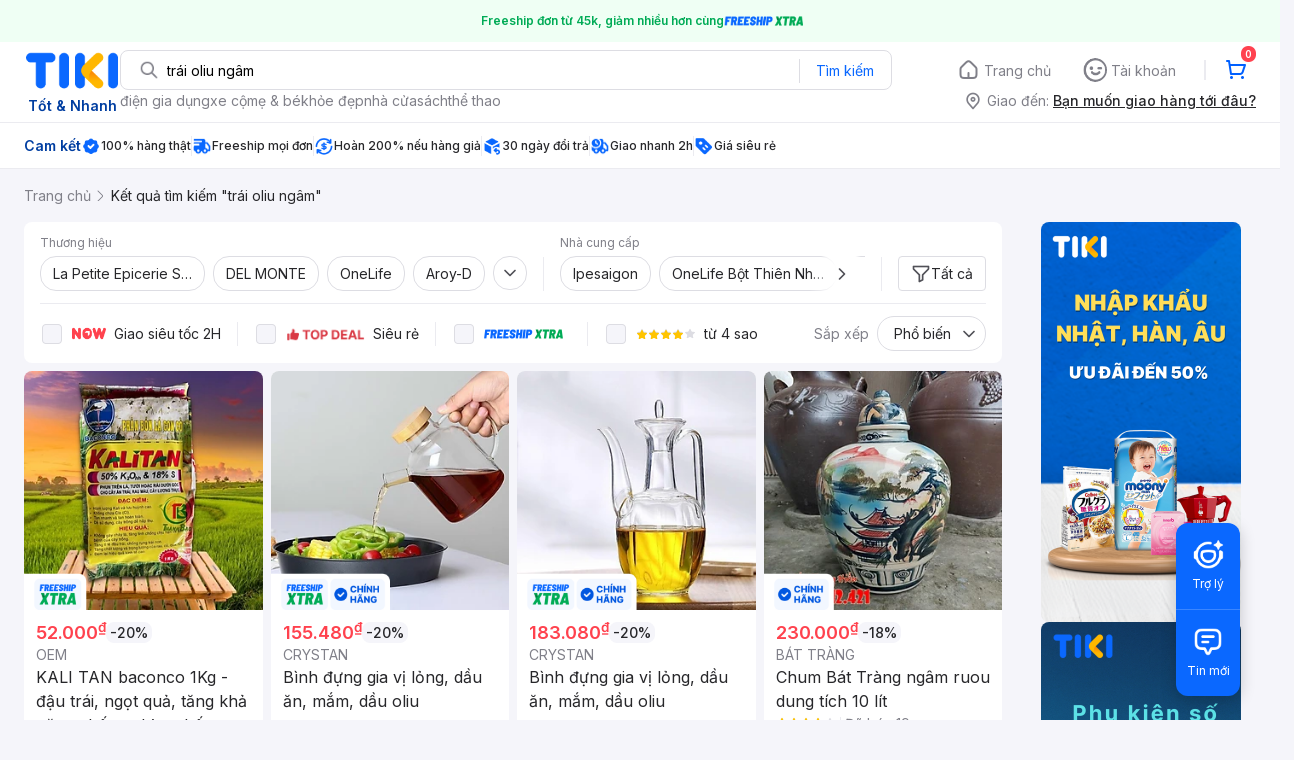

--- FILE ---
content_type: text/html; charset=utf-8
request_url: https://tiki.vn/search?q=tr%C3%A1i%20oliu%20ng%C3%A2m&page=4
body_size: 90289
content:
<!DOCTYPE html><html class="no-js" lang="vi" prefix="og: http://ogp.me/ns#"><head><meta charSet="utf-8"/><meta name="viewport" content="width=device-width, initial-scale=1, maximum-scale=1.0, user-scalable=no"/><script defer="" src="https://cdn.jsdelivr.net/npm/@growthbook/growthbook/dist/bundles/index.js"></script><title>Trái oliu ngâm hàng chính hãng, giao nhanh - Tháng 12, 2025 | Mua Ngay | tiki.vn | Trang 4</title><meta property="og:title" content="Trái oliu ngâm hàng chính hãng, giao nhanh - Tháng 12, 2025 | Mua Ngay | tiki.vn | Trang 4"/><link rel="canonical" href="https://tiki.vn/search?q=tr%C3%A1i%20oliu%20ng%C3%A2m"/><meta name="description" content="Trái oliu ngâm hàng chính hãng, giao nhanh, cam kết hoàn tiền 111% nếu hàng giả, freeship, giao nhanh 2h, nhiều mã giảm giá hôm nay. Thanh toán bảo mật tại Tiki. Mua ngay!"/><meta property="og:description" content="Trái oliu ngâm hàng chính hãng, giao nhanh, cam kết hoàn tiền 111% nếu hàng giả, freeship, giao nhanh 2h, nhiều mã giảm giá hôm nay. Thanh toán bảo mật tại Tiki. Mua ngay!"/><meta name="robots" content="noindex, follow"/><meta name="next-head-count" content="9"/><meta charSet="utf-8"/><meta http-equiv="x-ua-compatible" content="ie=edge"/><meta name="referrer" content="no-referrer-when-downgrade"/><meta name="google-site-verification" content="7GHar_W5H0cxQxHnW2L1Y6cEIgumXq2ohefKmZXOzT8"/><meta name="dmca-site-verification" content="M1hpL243UXY4QXdrZVVlbzVQeFFqUT090"/><link href="https://frontend.tikicdn.com/_desktop-next/static/css/_sprite.css?v=202512151752pAGtdm3QxAQi71_RZdcc9" rel="stylesheet" type="text/css"/><link rel="icon" type="image/png" href="https://salt.tikicdn.com/ts/upload/29/ca/02/e39713d1b90405fd0d39b8fac676bb0d.png" sizes="48x48"/><link rel="icon" type="image/png" href="https://salt.tikicdn.com/ts/upload/9f/9b/d0/6ce302126e0a4d958a41d90fed1eb4f6.png" sizes="96x96"/><link rel="preconnect" href="https://connect.facebook.net"/><link rel="preconnect" href="https://www.google-analytics.com"/><link rel="preconnect" href="https://fonts.googleapis.com"/><link rel="preconnect" href="https://fonts.gstatic.com"/><link rel="preconnect" href="https://salt.tikicdn.com"/><link rel="preconnect" href="https://frontend.tikicdn.com/_desktop-next"/><link rel="dns-prefetch" href="https://api.tiki.vn/"/><link rel="dns-prefetch" href="https://trackity.tiki.vn/"/><link rel="dns-prefetch" href="https://time.tiki.vn/"/><link rel="dns-prefetch" href="https://frontend.tikicdn.com/_desktop-next"/><link rel="dns-prefetch" href="https://salt.tikicdn.com/"/><link rel="dns-prefetch" data-href="https://fonts.googleapis.com/"/><link rel="dns-prefetch" href="https://fonts.gstatic.com/"/><link rel="manifest" href="/manifest.json?v=1"/><meta name="theme-color" content="#1A94FF"/><style></style>
                <link
                  rel="preload"
                  href="https://fonts.googleapis.com/css2?family=Inter:wght@300;400;500;600&display=swap"
                  as="style"
                  onload="this.onload=null;this.rel='stylesheet'"
                />
              <style></style><style>html {
            font-family: Inter,Arial,sans-serif;
            font-size: 14px;
            background-color: #efefef;
          }</style><script>
              !function(){if('PerformanceLongTaskTiming' in window){var g=window.__tti={e:[]};
              g.o=new PerformanceObserver(function(l){g.e=g.e.concat(l.getEntries())});
              g.o.observe({entryTypes:['longtask']})}}();
            </script><noscript data-n-css=""></noscript><script defer="" nomodule="" src="https://frontend.tikicdn.com/_desktop-next/_next/static/chunks/polyfills-c67a75d1b6f99dc8.js"></script><script defer="" src="https://frontend.tikicdn.com/_desktop-next/_next/static/chunks/fa5f8105-d8a332b5108a2355.js"></script><script defer="" src="https://frontend.tikicdn.com/_desktop-next/_next/static/chunks/94960-901e256a733f5667.js"></script><script defer="" src="https://frontend.tikicdn.com/_desktop-next/_next/static/chunks/74136-84230d35a550ed78.js"></script><script defer="" src="https://frontend.tikicdn.com/_desktop-next/_next/static/chunks/comp.HeaderRevamp.563c402ee5238b7a.js"></script><script defer="" src="https://frontend.tikicdn.com/_desktop-next/_next/static/chunks/comp.UniversalFreeShipPlus.e8bbdbabe36252db.js"></script><script defer="" src="https://frontend.tikicdn.com/_desktop-next/_next/static/chunks/comp.desktop.AdWidgetV2.VerticalBannerAd.499387a47b36862d.js"></script><script defer="" src="https://frontend.tikicdn.com/_desktop-next/_next/static/chunks/comp.AdWidgetV2.SquareBanner.6a1157deaf3eba7b.js"></script><script src="https://frontend.tikicdn.com/_desktop-next/_next/static/chunks/webpack-8471e08575d5c4d3.js" defer=""></script><script src="https://frontend.tikicdn.com/_desktop-next/_next/static/chunks/framework-f55d27442d8ef3a2.js" defer=""></script><script src="https://frontend.tikicdn.com/_desktop-next/_next/static/chunks/main-8ebb3e81abec70d6.js" defer=""></script><script src="https://frontend.tikicdn.com/_desktop-next/_next/static/chunks/pages/_app-1e3968550b7eaef4.js" defer=""></script><script src="https://frontend.tikicdn.com/_desktop-next/_next/static/chunks/77460-9dd5910a131a71a7.js" defer=""></script><script src="https://frontend.tikicdn.com/_desktop-next/_next/static/chunks/42221-9ec7ddd2a95ec94e.js" defer=""></script><script src="https://frontend.tikicdn.com/_desktop-next/_next/static/chunks/56537-c228ccdf0279902e.js" defer=""></script><script src="https://frontend.tikicdn.com/_desktop-next/_next/static/chunks/2619-9c91a6e9ca73f6f2.js" defer=""></script><script src="https://frontend.tikicdn.com/_desktop-next/_next/static/chunks/10086-4dc9194bbf73fd94.js" defer=""></script><script src="https://frontend.tikicdn.com/_desktop-next/_next/static/chunks/41905-98528449d453b5b4.js" defer=""></script><script src="https://frontend.tikicdn.com/_desktop-next/_next/static/chunks/39943-f3e036c327c92c2c.js" defer=""></script><script src="https://frontend.tikicdn.com/_desktop-next/_next/static/chunks/4483-f4b589e4d2dcec7b.js" defer=""></script><script src="https://frontend.tikicdn.com/_desktop-next/_next/static/chunks/64433-18fe8a62b354943d.js" defer=""></script><script src="https://frontend.tikicdn.com/_desktop-next/_next/static/chunks/comp.CatePage.CatalogProducts-71b640d3875bdc26.js" defer=""></script><script src="https://frontend.tikicdn.com/_desktop-next/_next/static/chunks/22088-8bbbf2145a8cfe84.js" defer=""></script><script src="https://frontend.tikicdn.com/_desktop-next/_next/static/chunks/10688-7aecf1dd399ab9a7.js" defer=""></script><script src="https://frontend.tikicdn.com/_desktop-next/_next/static/chunks/pages/Catalog/Search-44b3c88c444ec6ad.js" defer=""></script><script src="https://frontend.tikicdn.com/_desktop-next/_next/static/cjjrybVZmP0MmwmwCJtQT/_buildManifest.js" defer=""></script><script src="https://frontend.tikicdn.com/_desktop-next/_next/static/cjjrybVZmP0MmwmwCJtQT/_ssgManifest.js" defer=""></script><style data-styled="" data-styled-version="5.3.6">html{line-height:1.15;-webkit-text-size-adjust:100%;}/*!sc*/
body{margin:0;}/*!sc*/
main{display:block;}/*!sc*/
h1{font-size:2em;margin:0.67em 0;}/*!sc*/
hr{box-sizing:content-box;height:0;overflow:visible;}/*!sc*/
pre{font-family:monospace,monospace;font-size:1em;}/*!sc*/
a{background-color:transparent;}/*!sc*/
abbr[title]{border-bottom:none;-webkit-text-decoration:underline;text-decoration:underline;-webkit-text-decoration:underline dotted;text-decoration:underline dotted;}/*!sc*/
b,strong{font-weight:bolder;}/*!sc*/
code,kbd,samp{font-family:monospace,monospace;font-size:1em;}/*!sc*/
small{font-size:80%;}/*!sc*/
sub,sup{font-size:75%;line-height:0;position:relative;vertical-align:baseline;}/*!sc*/
sub{bottom:-0.25em;}/*!sc*/
sup{top:-0.5em;}/*!sc*/
img{border-style:none;}/*!sc*/
button,input,optgroup,select,textarea{font-family:inherit;font-size:100%;line-height:1.15;margin:0;}/*!sc*/
button,input{overflow:visible;}/*!sc*/
button,select{text-transform:none;}/*!sc*/
button,[type="button"],[type="reset"],[type="submit"]{-webkit-appearance:button;}/*!sc*/
button::-moz-focus-inner,[type="button"]::-moz-focus-inner,[type="reset"]::-moz-focus-inner,[type="submit"]::-moz-focus-inner{border-style:none;padding:0;}/*!sc*/
button:-moz-focusring,[type="button"]:-moz-focusring,[type="reset"]:-moz-focusring,[type="submit"]:-moz-focusring{outline:1px dotted ButtonText;}/*!sc*/
fieldset{padding:0.35em 0.75em 0.625em;}/*!sc*/
legend{box-sizing:border-box;color:inherit;display:table;max-width:100%;padding:0;white-space:normal;}/*!sc*/
progress{vertical-align:baseline;}/*!sc*/
textarea{overflow:auto;}/*!sc*/
[type="checkbox"],[type="radio"]{box-sizing:border-box;padding:0;}/*!sc*/
[type="number"]::-webkit-inner-spin-button,[type="number"]::-webkit-outer-spin-button{height:auto;}/*!sc*/
[type="search"]{-webkit-appearance:textfield;outline-offset:-2px;}/*!sc*/
[type="search"]::-webkit-search-decoration{-webkit-appearance:none;}/*!sc*/
::-webkit-file-upload-button{-webkit-appearance:button;font:inherit;}/*!sc*/
details{display:block;}/*!sc*/
summary{display:list-item;}/*!sc*/
template{display:none;}/*!sc*/
[hidden]{display:none;}/*!sc*/
data-styled.g1[id="sc-global-ecVvVt1"]{content:"sc-global-ecVvVt1,"}/*!sc*/
*,*:before,*:after{box-sizing:border-box;}/*!sc*/
body{overflow-x:hidden;}/*!sc*/
img{max-width:100%;}/*!sc*/
#snack-bar{position:fixed;right:20px;bottom:20px;}/*!sc*/
#snack-bar > div{margin-top:12px;}/*!sc*/
data-styled.g2[id="sc-global-bJrvcH1"]{content:"sc-global-bJrvcH1,"}/*!sc*/
.server-loading{position:fixed;top:0;bottom:0;right:0;left:0;background:white;z-index:999999;}/*!sc*/
html{background-color:#F5F5FA;}/*!sc*/
html.async-hide body{opacity:0 !important;}/*!sc*/
a{color:#0B74E5;-webkit-text-decoration:none;text-decoration:none;}/*!sc*/
a:hover{opacity:0.95;}/*!sc*/
p{margin:0 0 10px 0;}/*!sc*/
b,strong{font-weight:500;}/*!sc*/
.icon{display:inline-block;vertical-align:middle;background-repeat:no-repeat;background-position:0 0;}/*!sc*/
.icon.tikinow-15{width:53px;height:15px;background-image:url(https://frontend.tikicdn.com/_desktop-next/static/img/icons/tikinow/tiki-now-15.png);background-size:53px 15px;}/*!sc*/
@media (-webkit-min-device-pixel-ratio:1.5),(-webkit-min-device-pixel-ratio:2),(min-resolution:192dpi){.icon.tikinow-15{background-image:url(https://frontend.tikicdn.com/_desktop-next/static/img/icons/tikinow/tiki-now-15@2x.png);}}/*!sc*/
.icon.tikinow-26{width:91px;height:26px;background-image:url(https://frontend.tikicdn.com/_desktop-next/static/img/icons/tikinow/tiki-now-26.png);background-size:91px 26px;}/*!sc*/
@media (-webkit-min-device-pixel-ratio:1.5),(-webkit-min-device-pixel-ratio:2),(min-resolution:192dpi){.icon.tikinow-26{background-image:url(https://frontend.tikicdn.com/_desktop-next/static/img/icons/tikinow/tiki-now-26@2x.png);}}/*!sc*/
.icon.thumb-up{width:17px;height:17px;background-image:url(https://frontend.tikicdn.com/_desktop-next/static/img/icons/thumb-up.png);background-size:17px 17px;}/*!sc*/
@media (-webkit-min-device-pixel-ratio:1.5),(-webkit-min-device-pixel-ratio:2),(min-resolution:192dpi){.icon.thumb-up{background-image:url(https://frontend.tikicdn.com/_desktop-next/static/img/icons/thumb-up@2x.png);}}/*!sc*/
.icon.thumb-up-3x{width:17px;height:17px;background-image:url(https://frontend.tikicdn.com/_desktop-next/static/img/icons/thumb-up-2@3x.png);background-size:17px 17px;}/*!sc*/
.icon.reply-arrow{width:19px;height:16px;background-image:url(https://frontend.tikicdn.com/_desktop-next/static/img/icons/reply-arrow.png);background-size:19px 16px;}/*!sc*/
@media (-webkit-min-device-pixel-ratio:1.5),(-webkit-min-device-pixel-ratio:2),(min-resolution:192dpi){.icon.reply-arrow{background-image:url(https://frontend.tikicdn.com/_desktop-next/static/img/icons/reply-arrow@2x.png);}}/*!sc*/
.icon.guarantee{width:16px;height:16px;background-image:url(https://frontend.tikicdn.com/_desktop-next/static/img/icons/guarantee.png);background-size:16px 16px;}/*!sc*/
@media (-webkit-min-device-pixel-ratio:1.5),(-webkit-min-device-pixel-ratio:2),(min-resolution:192dpi){.icon.guarantee{background-image:url(https://frontend.tikicdn.com/_desktop-next/static/img/icons/guarantee@2x.png);}}/*!sc*/
.icon.flag-2x{width:14px;height:16px;background-image:url(https://frontend.tikicdn.com/_desktop-next/static/img/icons/flag@2x.png);background-size:14px 16px;}/*!sc*/
.icon.warning-svg{width:16px;height:17px;background-image:url(https://frontend.tikicdn.com/_desktop-next/static/img/icons/warning.svg);background-size:16px 17px;}/*!sc*/
.icon.prize{width:23px;height:24px;background-image:url(https://frontend.tikicdn.com/_desktop-next/static/img/icons/prize.png);background-size:23px 24px;}/*!sc*/
@media (-webkit-min-device-pixel-ratio:1.5),(-webkit-min-device-pixel-ratio:2),(min-resolution:192dpi){.icon.prize{background-image:url(https://frontend.tikicdn.com/_desktop-next/static/img/icons/prize@2x.png);}}/*!sc*/
.tikicon.icon-bound{width:16px;height:16px;background-image:url(https://frontend.tikicdn.com/_desktop-next/static/img/icons/bound.png);background-size:16px 16px;}/*!sc*/
@media (-webkit-min-device-pixel-ratio:1.5),(-webkit-min-device-pixel-ratio:2),(min-resolution:192dpi){.tikicon.icon-bound{background-image:url(https://frontend.tikicdn.com/_desktop-next/static/img/icons/bound@2x.png);}}/*!sc*/
.fade-loading-animated{-webkit-animation-name:fadeLoading;animation-name:fadeLoading;-webkit-animation-duration:2s;animation-duration:2s;-webkit-animation-iteration-count:infinite;animation-iteration-count:infinite;-webkit-animation-timing-function:linear;animation-timing-function:linear;}/*!sc*/
@-webkit-keyframes fadeLoading{0%{opacity:1;}50%{opacity:0.3;}100%{opacity:1;}}/*!sc*/
@keyframes fadeLoading{0%{opacity:1;}50%{opacity:0.3;}100%{opacity:1;}}/*!sc*/
@-webkit-keyframes swing{0%{-webkit-transform:rotate(0deg);-ms-transform:rotate(0deg);transform:rotate(0deg);}50%{-webkit-transform:rotate(20deg);-ms-transform:rotate(20deg);transform:rotate(20deg);}100%{-webkit-transform:rotate(0deg);-ms-transform:rotate(0deg);transform:rotate(0deg);}}/*!sc*/
@keyframes swing{0%{-webkit-transform:rotate(0deg);-ms-transform:rotate(0deg);transform:rotate(0deg);}50%{-webkit-transform:rotate(20deg);-ms-transform:rotate(20deg);transform:rotate(20deg);}100%{-webkit-transform:rotate(0deg);-ms-transform:rotate(0deg);transform:rotate(0deg);}}/*!sc*/
data-styled.g4[id="sc-global-hkrGOO1"]{content:"sc-global-hkrGOO1,"}/*!sc*/
.fvWcVx{object-fit:contain;display:block;width:100%;height:100%;display:block;}/*!sc*/
data-styled.g11[id="sc-7bce5df0-0"]{content:"fvWcVx,"}/*!sc*/
.jfMKyG{position:relative;display:-webkit-box;display:-webkit-flex;display:-ms-flexbox;display:flex;z-index:1;display:-webkit-box;display:-webkit-flex;display:-ms-flexbox;display:flex;-webkit-flex-direction:row;-ms-flex-direction:row;flex-direction:row;-webkit-box-pack:center;-webkit-justify-content:center;-ms-flex-pack:center;justify-content:center;-webkit-align-items:center;-webkit-box-align:center;-ms-flex-align:center;align-items:center;padding:12px 16px;gap:4px;background:white;}/*!sc*/
.jfMKyG p{margin:0;}/*!sc*/
.jfMKyG a{display:-webkit-box;display:-webkit-flex;display:-ms-flexbox;display:flex;-webkit-box-pack:center;-webkit-justify-content:center;-ms-flex-pack:center;justify-content:center;-webkit-align-items:center;-webkit-box-align:center;-ms-flex-align:center;align-items:center;color:initial;gap:4px;}/*!sc*/
data-styled.g24[id="sc-dde698d1-0"]{content:"jfMKyG,"}/*!sc*/
.cGVtRR{font-size:12px;font-weight:600;line-height:150%;padding-left:4px;}/*!sc*/
data-styled.g25[id="sc-dde698d1-1"]{content:"cGVtRR,"}/*!sc*/
.eTnNSC{width:1270px;padding-left:15px;padding-right:15px;margin-right:auto;margin-left:auto;}/*!sc*/
data-styled.g26[id="sc-6d96a9af-0"]{content:"eTnNSC,"}/*!sc*/
.ldcZGa{object-fit:contain;display:block;}/*!sc*/
data-styled.g53[id="sc-82b4dcf2-0"]{content:"ldcZGa,"}/*!sc*/
.uRDjP{display:grid;grid-template-columns:repeat(4,1fr);grid-gap:12px;margin-bottom:16px;}/*!sc*/
data-styled.g387[id="sc-b118de6a-1"]{content:"uRDjP,"}/*!sc*/
.fKRaGb{margin-bottom:3px;max-width:348px;-webkit-flex:0 0 348px;-ms-flex:0 0 348px;flex:0 0 348px;}/*!sc*/
.fKRaGb .delivery-zone__heading{display:-webkit-box;display:-webkit-flex;display:-ms-flexbox;display:flex;-webkit-align-items:center;-webkit-box-align:center;-ms-flex-align:center;align-items:center;cursor:pointer;-webkit-box-pack:end;-webkit-justify-content:flex-end;-ms-flex-pack:end;justify-content:flex-end;}/*!sc*/
.fKRaGb .delivery-zone__heading img{width:20px;height:20px;margin-right:4px;}/*!sc*/
.fKRaGb .delivery-zone__heading > h4{margin:0px;display:block;color:#808089;font-weight:400;font-size:14px;line-height:150%;padding-right:4px;white-space:nowrap;}/*!sc*/
.fKRaGb .delivery-zone__heading .address{-webkit-text-decoration:underline;text-decoration:underline;font-weight:500;font-size:14px;line-height:150%;white-space:nowrap;overflow:hidden;text-overflow:ellipsis;color:#27272A;}/*!sc*/
data-styled.g428[id="sc-75644000-0"]{content:"fKRaGb,"}/*!sc*/
.Ywrhm{display:-webkit-box;display:-webkit-flex;display:-ms-flexbox;display:flex;cursor:pointer;-webkit-align-items:center;-webkit-box-align:center;-ms-flex-align:center;align-items:center;}/*!sc*/
.Ywrhm:hover .box:not(.checked) .icon-check-off,.Ywrhm.trigger-hover .box:not(.checked) .icon-check-off{display:none;}/*!sc*/
.Ywrhm:hover .box:not(.checked) .icon-check-hover,.Ywrhm.trigger-hover .box:not(.checked) .icon-check-hover{display:block;}/*!sc*/
.Ywrhm .box > img{width:24px;height:24px;object-fit:contain;-webkit-flex-shrink:0;-ms-flex-negative:0;flex-shrink:0;}/*!sc*/
.Ywrhm .icon-check-off{display:block;}/*!sc*/
.Ywrhm .icon-check-on{display:none;}/*!sc*/
.Ywrhm .icon-check-hover{display:none;}/*!sc*/
.Ywrhm .box.checked .icon-check-off{display:none;}/*!sc*/
.Ywrhm .box.checked .icon-check-on{display:block;}/*!sc*/
data-styled.g433[id="sc-eca64225-3"]{content:"Ywrhm,"}/*!sc*/
.edZgU{width:1280px;padding-left:24px;padding-right:24px;margin-right:auto;margin-left:auto;}/*!sc*/
@media only screen and (min-width:1440px){.edZgU{width:1440px;}}/*!sc*/
data-styled.g466[id="sc-9b2f7535-0"]{content:"edZgU,"}/*!sc*/
.dVnCth{margin-top:16px;font-size:12px;line-height:16px;font-weight:normal;color:#808089;background-color:white;}/*!sc*/
.dVnCth.listing-revamp{width:1138px;border-radius:8px;margin-bottom:16px;}/*!sc*/
@media only screen and (max-width:1439px){.dVnCth.listing-revamp{width:978px;}}/*!sc*/
@media only screen and (min-width:1440px){.dVnCth.listing-revamp{width:1138px;}}/*!sc*/
.dVnCth.listing-revamp .block{width:auto !important;}/*!sc*/
.dVnCth.listing-revamp .block.payment-information{width:200px !important;}/*!sc*/
.dVnCth.listing-revamp .flex{width:auto !important;}/*!sc*/
.dVnCth.listing-revamp .separator{width:auto;margin-left:16px;margin-right:16px;}/*!sc*/
.dVnCth p{font-size:12px;line-height:16px;color:#808089;margin-bottom:12px;margin-top:0px;}/*!sc*/
.dVnCth .title-text{font-size:16px;line-height:24px;font-weight:500;color:#38383d;margin-bottom:12px;margin-top:0px;}/*!sc*/
.dVnCth .small-text{display:block;margin-bottom:8px;color:#808089;}/*!sc*/
.dVnCth a:hover{-webkit-text-decoration:underline;text-decoration:underline;}/*!sc*/
data-styled.g650[id="sc-4ce82f3c-0"]{content:"dVnCth,"}/*!sc*/
.chWRSJ{padding:16px 0;}/*!sc*/
.chWRSJ .block{width:226px;}/*!sc*/
.chWRSJ .block .store-title{margin-top:24px;}/*!sc*/
.chWRSJ .block .icon{display:inline-block;margin-right:8px;margin-bottom:8px;vertical-align:middle;width:32px;height:32px;}/*!sc*/
.chWRSJ .block .icon.vnpay > svg{width:32px;height:32px;}/*!sc*/
.chWRSJ .flex{width:226px;display:-webkit-box;display:-webkit-flex;display:-ms-flexbox;display:flex;-webkit-align-items:center;-webkit-box-align:center;-ms-flex-align:center;align-items:center;-webkit-flex-wrap:wrap;-ms-flex-wrap:wrap;flex-wrap:wrap;gap:8px;}/*!sc*/
.chWRSJ .hotline{margin-bottom:8px;}/*!sc*/
.chWRSJ .hotline a{color:#38383D;font-weight:500;}/*!sc*/
.chWRSJ .security{margin-bottom:8px;color:#808089;font-size:12px;font-weight:400;}/*!sc*/
.chWRSJ .security a{color:#808089;}/*!sc*/
data-styled.g651[id="sc-4ce82f3c-1"]{content:"chWRSJ,"}/*!sc*/
.eSPDgm{padding:16px 0;background-color:#ffffff;}/*!sc*/
.eSPDgm .address{display:-webkit-box;display:-webkit-flex;display:-ms-flexbox;display:flex;-webkit-align-items:center;-webkit-box-align:center;-ms-flex-align:center;align-items:center;}/*!sc*/
data-styled.g652[id="sc-4ce82f3c-2"]{content:"eSPDgm,"}/*!sc*/
.exPqAC{content:' ';height:1px;background-color:#EBEBF0;width:1240px;margin-right:auto;margin-left:auto;}/*!sc*/
data-styled.g653[id="sc-4ce82f3c-3"]{content:"exPqAC,"}/*!sc*/
.aMfcf{font-size:16px;line-height:24px;font-weight:500;color:#38383D;margin-bottom:12px;margin-top:0px;}/*!sc*/
data-styled.g654[id="sc-4ce82f3c-4"]{content:"aMfcf,"}/*!sc*/
.bstmqn{font-size:14px;line-height:20px;font-weight:500;color:#38383D;margin-bottom:4px;margin-top:0px;}/*!sc*/
data-styled.g655[id="sc-4ce82f3c-5"]{content:"bstmqn,"}/*!sc*/
.hrWWOH{padding:16px 0px 0px;}/*!sc*/
data-styled.g656[id="sc-8ba33404-0"]{content:"hrWWOH,"}/*!sc*/
.kGhQDb{margin-bottom:16px;}/*!sc*/
.kGhQDb a{color:#808089;}/*!sc*/
.kGhQDb p{margin:0px;}/*!sc*/
data-styled.g657[id="sc-8ba33404-1"]{content:"kGhQDb,"}/*!sc*/
.kzdfAZ{display:grid;grid-template-columns:repeat(5,1fr);grid-column-gap:20px;}/*!sc*/
data-styled.g658[id="sc-8ba33404-2"]{content:"kzdfAZ,"}/*!sc*/
.iyhWqm{padding:16px 0px 0px;}/*!sc*/
data-styled.g660[id="sc-4e2e5de4-0"]{content:"iyhWqm,"}/*!sc*/
.bdFUBm{margin-bottom:16px;}/*!sc*/
.bdFUBm a{color:#808089;}/*!sc*/
.bdFUBm p{margin:0px;}/*!sc*/
data-styled.g661[id="sc-4e2e5de4-1"]{content:"bdFUBm,"}/*!sc*/
.gRFRMW{display:-webkit-box;display:-webkit-flex;display:-ms-flexbox;display:flex;-webkit-align-items:flex-center;-webkit-box-align:flex-center;-ms-flex-align:flex-center;align-items:flex-center;-webkit-flex-direction:column;-ms-flex-direction:column;flex-direction:column;-webkit-align-self:center;-ms-flex-item-align:center;align-self:center;}/*!sc*/
.gRFRMW .tiki-logo{display:-webkit-box;display:-webkit-flex;display:-ms-flexbox;display:flex;-webkit-align-items:flex-center;-webkit-box-align:flex-center;-ms-flex-align:flex-center;align-items:flex-center;-webkit-flex-direction:column;-ms-flex-direction:column;flex-direction:column;}/*!sc*/
.gRFRMW .tiki-logo > span{font-size:14px;color:#003ea1;margin-top:8px;font-weight:600;text-align:center;}/*!sc*/
data-styled.g663[id="sc-3258bf05-0"]{content:"gRFRMW,"}/*!sc*/
.cYLtAT{-webkit-flex:1;-ms-flex:1;flex:1;}/*!sc*/
data-styled.g664[id="sc-dec0a11d-0"]{content:"cYLtAT,"}/*!sc*/
.cfhkdd{width:100%;display:-webkit-box;display:-webkit-flex;display:-ms-flexbox;display:flex;position:relative;border:1px solid #DDDDE3;border-radius:8px;-webkit-align-items:center;-webkit-box-align:center;-ms-flex-align:center;align-items:center;}/*!sc*/
.cfhkdd .icon-search{width:20px;height:20px;margin:0 0 0 18px;}/*!sc*/
data-styled.g665[id="sc-dec0a11d-1"]{content:"cfhkdd,"}/*!sc*/
.lgENLJ{border:0px;padding:0 8px;font-weight:400;font-size:14px;line-height:150%;border-top-left-radius:8px;border-bottom-left-radius:8px;-webkit-flex:1;-ms-flex:1;flex:1;outline:none;}/*!sc*/
.lgENLJ::-webkit-input-placeholder{color:#808089;font-size:14px;}/*!sc*/
.lgENLJ::-moz-placeholder{color:#808089;font-size:14px;}/*!sc*/
.lgENLJ:-ms-input-placeholder{color:#808089;font-size:14px;}/*!sc*/
.lgENLJ::placeholder{color:#808089;font-size:14px;}/*!sc*/
data-styled.g666[id="sc-dec0a11d-2"]{content:"lgENLJ,"}/*!sc*/
.agnbj{cursor:pointer;border:0px;width:92px;height:38px;padding:4px;border-radius:0 8px 8px 0;background:transparent;color:#0A68FF;font-weight:400;font-size:14px;line-height:150%;outline:none;display:-webkit-box;display:-webkit-flex;display:-ms-flexbox;display:flex;-webkit-align-items:center;-webkit-box-align:center;-ms-flex-align:center;align-items:center;-webkit-box-pack:center;-webkit-justify-content:center;-ms-flex-pack:center;justify-content:center;position:relative;}/*!sc*/
.agnbj:before{content:'';display:block;position:absolute;border-left:1px solid #DDDDE3;height:24px;left:0;top:8px;}/*!sc*/
.agnbj:hover{background-color:rgba(10,104,255,0.2);}/*!sc*/
.agnbj:active{background-color:rgba(10,104,255,0.4);}/*!sc*/
data-styled.g667[id="sc-dec0a11d-3"]{content:"agnbj,"}/*!sc*/
.rZetm{position:relative;display:block;}/*!sc*/
.rZetm:hover{opacity:1;}/*!sc*/
data-styled.g683[id="sc-7d80e456-14"]{content:"rZetm,"}/*!sc*/
.dCdTIg{display:-webkit-box;display:-webkit-flex;display:-ms-flexbox;display:flex;-webkit-align-items:center;-webkit-box-align:center;-ms-flex-align:center;align-items:center;-webkit-box-pack:end;-webkit-justify-content:flex-end;-ms-flex-pack:end;justify-content:flex-end;margin-left:48px;}/*!sc*/
.dCdTIg .profile-icon{width:32px;height:32px;margin-right:8px;border-radius:2px;}/*!sc*/
.dCdTIg .arrowIcon{width:16px;height:16px;}/*!sc*/
.dCdTIg .cart-wrapper{position:relative;display:-webkit-box;display:-webkit-flex;display:-ms-flexbox;display:flex;width:40px;height:40px;-webkit-align-items:center;-webkit-box-align:center;-ms-flex-align:center;align-items:center;-webkit-box-pack:center;-webkit-justify-content:center;-ms-flex-pack:center;justify-content:center;}/*!sc*/
.dCdTIg .cart-wrapper .cart-icon{margin-right:0;border-radius:unset;}/*!sc*/
.dCdTIg .cart-wrapper .cart-text{color:#ffffff;font-weight:500;white-space:nowrap;font-size:13px;line-height:20px;}/*!sc*/
data-styled.g684[id="sc-7d80e456-15"]{content:"dCdTIg,"}/*!sc*/
.PXkZT{color:#ffffff;background:#FF424F;height:16px;right:0;top:-4px;border-radius:8px;display:inline-block;text-align:center;font-weight:700;font-size:10px;line-height:150%;position:absolute;padding:0.5px 4px;}/*!sc*/
data-styled.g685[id="sc-7d80e456-16"]{content:"PXkZT,"}/*!sc*/
.gVBJYa{display:-webkit-box;display:-webkit-flex;display:-ms-flexbox;display:flex;-webkit-align-items:center;-webkit-box-align:center;-ms-flex-align:center;align-items:center;-webkit-box-pack:center;-webkit-justify-content:center;-ms-flex-pack:center;justify-content:center;padding:8px 16px;cursor:pointer;position:relative;border-radius:8px;position:relative;}/*!sc*/
.gVBJYa:hover{background-color:rgba(39,39,42,0.12);}/*!sc*/
.gVBJYa:active{background-color:rgba(39,39,42,0.24);}/*!sc*/
.gVBJYa .menu-item-icon{width:24px;height:24px;margin-right:4px;border-radius:50%;}/*!sc*/
.gVBJYa a,.gVBJYa > span{font-weight:400;font-size:14px;line-height:150%;color:#808089;}/*!sc*/
.gVBJYa:hover .toggler{display:block;}/*!sc*/
.gVBJYa .tikivip-badge{position:absolute;top:0;left:15px;}/*!sc*/
.jQEjdB{display:-webkit-box;display:-webkit-flex;display:-ms-flexbox;display:flex;-webkit-align-items:center;-webkit-box-align:center;-ms-flex-align:center;align-items:center;-webkit-box-pack:center;-webkit-justify-content:center;-ms-flex-pack:center;justify-content:center;padding:8px 16px;cursor:pointer;position:relative;border-radius:8px;position:relative;}/*!sc*/
.jQEjdB:hover{background-color:rgba(0,96,255,0.12);}/*!sc*/
.jQEjdB:active{background-color:rgba(0,96,255,0.24);}/*!sc*/
.jQEjdB .menu-item-icon{width:24px;height:24px;margin-right:4px;border-radius:50%;}/*!sc*/
.jQEjdB a,.jQEjdB > span{font-weight:500;font-size:14px;line-height:150%;color:#0A68FF;}/*!sc*/
.jQEjdB:hover .toggler{display:block;}/*!sc*/
.jQEjdB .tikivip-badge{position:absolute;top:0;left:15px;}/*!sc*/
data-styled.g694[id="sc-7d80e456-25"]{content:"gVBJYa,jQEjdB,"}/*!sc*/
.ikCtXe{padding:0 !important;margin-left:24px;position:relative;}/*!sc*/
.ikCtXe:before{content:'';display:block;height:20px;position:absolute;left:-12px;border:1px solid #EBEBF0;}/*!sc*/
data-styled.g695[id="sc-7d80e456-26"]{content:"ikCtXe,"}/*!sc*/
.gypTeU{display:-webkit-box;display:-webkit-flex;display:-ms-flexbox;display:flex;padding:16px 0 10px 0;height:auto;position:relative;z-index:2;-webkit-align-items:center;-webkit-box-align:center;-ms-flex-align:center;align-items:center;padding:0;}/*!sc*/
.gypTeU .logo-menu{margin-right:48px;-webkit-flex-basis:unset;-ms-flex-preferred-size:unset;flex-basis:unset;}/*!sc*/
data-styled.g699[id="sc-ee984840-0"]{content:"gypTeU,"}/*!sc*/
.hqCsjg{display:-webkit-box;display:-webkit-flex;display:-ms-flexbox;display:flex;-webkit-flex:1;-ms-flex:1;flex:1;-webkit-align-items:center;-webkit-box-align:center;-ms-flex-align:center;align-items:center;}/*!sc*/
data-styled.g700[id="sc-ee984840-1"]{content:"hqCsjg,"}/*!sc*/
.rgsXe{position:relative;background:#ffffff;padding:8px 0;z-index:999;}/*!sc*/
.rgsXe.main-header-sticky{left:0;position:fixed;top:0;width:100%;}/*!sc*/
.rgsXe *{-webkit-letter-spacing:normal;-moz-letter-spacing:normal;-ms-letter-spacing:normal;letter-spacing:normal;}/*!sc*/
data-styled.g702[id="sc-f862d3ea-1"]{content:"rgsXe,"}/*!sc*/
.bbUcuP{display:-webkit-box;display:-webkit-flex;display:-ms-flexbox;display:flex;height:24px;width:712px;-webkit-align-items:flex-start;-webkit-box-align:flex-start;-ms-flex-align:flex-start;align-items:flex-start;-webkit-flex-wrap:wrap;-ms-flex-wrap:wrap;flex-wrap:wrap;overflow:hidden;gap:12px;}/*!sc*/
@media only screen and (min-width:1440px){.bbUcuP{width:820px;}}/*!sc*/
.bbUcuP a{display:block;font-weight:400;font-size:14px;line-height:150%;color:#808089;white-space:nowrap;}/*!sc*/
data-styled.g705[id="sc-7ad7c877-1"]{content:"bbUcuP,"}/*!sc*/
.dtcpAn{position:relative;display:-webkit-box;display:-webkit-flex;display:-ms-flexbox;display:flex;-webkit-box-pack:justify;-webkit-justify-content:space-between;-ms-flex-pack:justify;justify-content:space-between;z-index:1;}/*!sc*/
data-styled.g706[id="sc-39ee4e6f-0"]{content:"dtcpAn,"}/*!sc*/
.ljZvVE{display:-webkit-box;display:-webkit-flex;display:-ms-flexbox;display:flex;-webkit-flex-direction:column;-ms-flex-direction:column;flex-direction:column;-webkit-align-items:flex-start;-webkit-box-align:flex-start;-ms-flex-align:flex-start;align-items:flex-start;gap:8px;-webkit-flex:1 0 0;-ms-flex:1 0 0;flex:1 0 0;-webkit-align-items:stretch;-webkit-box-align:stretch;-ms-flex-align:stretch;align-items:stretch;}/*!sc*/
data-styled.g707[id="sc-b1e0edd7-0"]{content:"ljZvVE,"}/*!sc*/
.duXRBJ{display:-webkit-box;display:-webkit-flex;display:-ms-flexbox;display:flex;-webkit-align-items:flex-start;-webkit-box-align:flex-start;-ms-flex-align:flex-start;align-items:flex-start;gap:48px;-webkit-flex:1 0 0;-ms-flex:1 0 0;flex:1 0 0;}/*!sc*/
data-styled.g708[id="sc-b1e0edd7-1"]{content:"duXRBJ,"}/*!sc*/
.hZVeKa{position:relative;overflow:hidden;}/*!sc*/
.hZVeKa::before{display:block;height:0;content:'';pointer-events:none;padding-bottom:100%;}/*!sc*/
.hZVeKa > div{position:absolute;top:0;right:0;bottom:0;left:0;width:100%;height:100%;}/*!sc*/
.hZVeKa .listing-footer-banner-ad{width:100%;height:100%;display:-webkit-box;display:-webkit-flex;display:-ms-flexbox;display:flex;-webkit-align-items:center;-webkit-box-align:center;-ms-flex-align:center;align-items:center;-webkit-box-pack:center;-webkit-justify-content:center;-ms-flex-pack:center;justify-content:center;}/*!sc*/
data-styled.g761[id="sc-1d225946-0"]{content:"hZVeKa,"}/*!sc*/
.iujNlz{position:relative;display:-webkit-box;display:-webkit-flex;display:-ms-flexbox;display:flex;z-index:1;display:-webkit-box;display:-webkit-flex;display:-ms-flexbox;display:flex;-webkit-flex-direction:row;-ms-flex-direction:row;flex-direction:row;-webkit-align-items:center;-webkit-box-align:center;-ms-flex-align:center;align-items:center;gap:4px;background:white;border-width:1px 0px;border-style:solid;border-color:#EBEBF0;}/*!sc*/
.iujNlz p{margin:0;}/*!sc*/
data-styled.g820[id="sc-4a670bf7-0"]{content:"iujNlz,"}/*!sc*/
.llXUzV{width:1280px;padding-left:24px;padding-right:24px;padding-top:12px;padding-bottom:12px;margin-right:auto;margin-left:auto;display:-webkit-box;display:-webkit-flex;display:-ms-flexbox;display:flex;gap:12px;padding-inline:24px;-webkit-align-items:center;-webkit-box-align:center;-ms-flex-align:center;align-items:center;}/*!sc*/
@media only screen and (min-width:1440px){.llXUzV{width:1440px;}}/*!sc*/
data-styled.g821[id="sc-4a670bf7-1"]{content:"llXUzV,"}/*!sc*/
.hIAJdw{font-size:14px;font-weight:600;line-height:150%;white-space:nowrap;}/*!sc*/
data-styled.g822[id="sc-4a670bf7-2"]{content:"hIAJdw,"}/*!sc*/
.bSlGRb{background-color:#F5F5FA;padding-top:16px;padding-bottom:16px;}/*!sc*/
.bSlGRb .breadcrumb{display:-webkit-box;display:-webkit-flex;display:-ms-flexbox;display:flex;-webkit-align-items:center;-webkit-box-align:center;-ms-flex-align:center;align-items:center;}/*!sc*/
.bSlGRb a.breadcrumb-item{position:relative;display:-webkit-box;display:-webkit-flex;display:-ms-flexbox;display:flex;-webkit-box-pack:center;-webkit-justify-content:center;-ms-flex-pack:center;justify-content:center;-webkit-align-items:center;-webkit-box-align:center;-ms-flex-align:center;align-items:center;color:#808089;font-size:14px;line-height:21px;font-weight:400;white-space:nowrap;}/*!sc*/
.bSlGRb a.breadcrumb-item:hover{color:#38383D;-webkit-text-decoration:underline;text-decoration:underline;}/*!sc*/
.bSlGRb a.breadcrumb-item:last-child{color:#27272A;cursor:default;overflow:hidden;}/*!sc*/
.bSlGRb a.breadcrumb-item:last-child span{overflow:hidden;text-overflow:ellipsis;}/*!sc*/
.bSlGRb a.breadcrumb-item:last-child:hover{-webkit-text-decoration:none;text-decoration:none;}/*!sc*/
.bSlGRb a.breadcrumb-item h1{color:#38383D;font-size:14px;line-height:20px;font-weight:300;margin:0;}/*!sc*/
.bSlGRb .icon.icon-next{margin-left:5.5px;margin-right:8.5px;}/*!sc*/
data-styled.g1155[id="sc-90159c0b-0"]{content:"bSlGRb,"}/*!sc*/
.fLLNCa{position:relative;opacity:1;}/*!sc*/
data-styled.g1156[id="sc-92fcafd8-0"]{content:"fLLNCa,"}/*!sc*/
.MrBjC{text-align:center;}/*!sc*/
.MrBjC .pagination-block{display:-webkit-box;display:-webkit-flex;display:-ms-flexbox;display:flex;margin:24px 0;-webkit-box-pack:center;-webkit-justify-content:center;-ms-flex-pack:center;justify-content:center;}/*!sc*/
.MrBjC .arrow{display:-webkit-box;display:-webkit-flex;display:-ms-flexbox;display:flex;width:40px;height:36px;border:1px solid #0a68ff;border-radius:4px;-webkit-box-pack:center;-webkit-justify-content:center;-ms-flex-pack:center;justify-content:center;-webkit-align-items:center;-webkit-box-align:center;-ms-flex-align:center;align-items:center;}/*!sc*/
.MrBjC .arrow:hover{background-color:rgba(10,104,255,0.12);}/*!sc*/
.MrBjC .arrow:active{background-color:rgba(10,104,255,0.24);}/*!sc*/
.MrBjC .arrow.disabled{cursor:not-allowed;pointer-events:none;border:1px solid rgba(0,0,0,0.05);}/*!sc*/
.MrBjC .arrow.disabled img[alt~='arrow-left']{-webkit-transform:rotate(0);-ms-transform:rotate(0);transform:rotate(0);}/*!sc*/
.MrBjC .arrow.disabled img[alt~='arrow-right']{-webkit-transform:rotate(180deg);-ms-transform:rotate(180deg);transform:rotate(180deg);}/*!sc*/
.MrBjC .arrow picture{line-height:0;}/*!sc*/
.MrBjC .arrow img{width:20px;height:20px;}/*!sc*/
.MrBjC .arrow img[alt~='arrow-left']{-webkit-transform:rotate(180deg);-ms-transform:rotate(180deg);transform:rotate(180deg);}/*!sc*/
.MrBjC ul{display:-webkit-box;display:-webkit-flex;display:-ms-flexbox;display:flex;margin:0 8px;padding:0;background:rgba(0,0,0,0.1);border-radius:8px;gap:8px;-webkit-align-item:center;-webkit-box-align-item:center;-ms-flex-align-item:center;align-item:center;-webkit-box-pack:center;-webkit-justify-content:center;-ms-flex-pack:center;justify-content:center;}/*!sc*/
.MrBjC li{list-style-type:none;}/*!sc*/
.MrBjC li a{font-weight:400;font-size:16px;line-height:36px;color:#27272a;-webkit-text-decoration:none;text-decoration:none;border-radius:4px;width:40px;height:36px;text-align:center;cursor:pointer;display:-webkit-box;display:-webkit-flex;display:-ms-flexbox;display:flex;-webkit-align-items:center;-webkit-box-align:center;-ms-flex-align:center;align-items:center;-webkit-box-pack:center;-webkit-justify-content:center;-ms-flex-pack:center;justify-content:center;}/*!sc*/
.MrBjC li a:hover{background:rgba(39,39,42,0.12);}/*!sc*/
.MrBjC li a:active{background:rgba(39,39,42,0.24);}/*!sc*/
.MrBjC li a.current{font-weight:500;background:#0a68ff;border-radius:8px;color:#fff;text-align:center;}/*!sc*/
.MrBjC li a.current:hover{background:linear-gradient(0deg,rgba(255,255,255,0.12),rgba(255,255,255,0.12)), #0a68ff;}/*!sc*/
.MrBjC li a.current:active{background:linear-gradient(0deg,rgba(255,255,255,0.24),rgba(255,255,255,0.24)), #0a68ff;}/*!sc*/
.MrBjC li a.hidden-page{cursor:initial;}/*!sc*/
.MrBjC li a.hidden-page:hover{background:transparent;}/*!sc*/
.MrBjC li a i{margin-bottom:1px;}/*!sc*/
.MrBjC li a.disabled{cursor:not-allowed;pointer-events:none;}/*!sc*/
.MrBjC li a.disabled img[alt~='arrow-left']{-webkit-transform:rotate(0);-ms-transform:rotate(0);transform:rotate(0);}/*!sc*/
.MrBjC li a.disabled img[alt~='arrow-right']{-webkit-transform:rotate(180deg);-ms-transform:rotate(180deg);transform:rotate(180deg);}/*!sc*/
.MrBjC li a img{width:20px;height:20px;}/*!sc*/
.MrBjC li a img[alt~='arrow-left']{-webkit-transform:rotate(180deg);-ms-transform:rotate(180deg);transform:rotate(180deg);}/*!sc*/
data-styled.g1193[id="sc-296f2738-0"]{content:"MrBjC,"}/*!sc*/
.gHqeOl{display:grid;grid-gap:8px;grid-template-columns:repeat( 4,calc(calc(100% - 24px ) / 4) );padding-bottom:16px;}/*!sc*/
.gHqeOl > div{border-radius:8px;background:white;grid-column:span 1;}/*!sc*/
.gHqeOl > .tiki-square-ad{grid-column:span 2;height:100%;}/*!sc*/
.gHqeOl > .tiki-square-ad > div{height:100%;}/*!sc*/
.gHqeOl > .loading-item{aspect-ratio:1/2;background:white;border-radius:8px;}/*!sc*/
.gHqeOl > .loading-item.tiki-square-ad{aspect-ratio:1;}/*!sc*/
data-styled.g1194[id="sc-2d0320b9-0"]{content:"gHqeOl,"}/*!sc*/
.jPfQtU{background-color:white;border-radius:8px;margin-bottom:8px;padding:0px 16px;}/*!sc*/
data-styled.g1195[id="sc-7361b68-0"]{content:"jPfQtU,"}/*!sc*/
.bBHRSE{width:1px;height:34px;background-color:#ebebf0;}/*!sc*/
data-styled.g1196[id="sc-7361b68-1"]{content:"bBHRSE,"}/*!sc*/
.esqRqh{display:block;width:20px;height:20px;-webkit-flex-shrink:0;-ms-flex-negative:0;flex-shrink:0;}/*!sc*/
data-styled.g1197[id="sc-7361b68-2"]{content:"esqRqh,"}/*!sc*/
.grYDwO{display:-webkit-box;display:-webkit-flex;display:-ms-flexbox;display:flex;-webkit-box-pack:center;-webkit-justify-content:center;-ms-flex-pack:center;justify-content:center;-webkit-align-items:center;-webkit-box-align:center;-ms-flex-align:center;align-items:center;position:relative;background:none;font-size:14px;line-height:21px;color:#27272a;padding:6px 12px;-webkit-align-self:flex-end;-ms-flex-item-align:end;align-self:flex-end;border:1px solid #dddde3;border-radius:4px;gap:8px;}/*!sc*/
.grYDwO:hover{background-color:rgba(39,39,42,0.12);border:1px solid rgba(0,0,0,0.15);}/*!sc*/
.grYDwO:active{background-color:rgba(39,39,42,0.24);border:1px solid rgba(0,0,0,0.2);}/*!sc*/
data-styled.g1199[id="sc-a04c7302-0"]{content:"grYDwO,"}/*!sc*/
.dGFmnx{display:block;width:20px;height:20px;-webkit-flex-shrink:0;-ms-flex-negative:0;flex-shrink:0;}/*!sc*/
data-styled.g1200[id="sc-a04c7302-1"]{content:"dGFmnx,"}/*!sc*/
.weoZA{display:block;padding:0px;margin:0px;outline:none;border:none;background:none;color:#27272a;cursor:pointer;}/*!sc*/
data-styled.g1201[id="sc-bd134f7-0"]{content:"weoZA,"}/*!sc*/
.hapXaW{font-size:14px;line-height:21px;text-align:center;padding:6px 12px;border-radius:16px;border:1px solid #dddde3;background-color:white;}/*!sc*/
.hapXaW:hover{background-color:rgba(39,39,42,0.12);}/*!sc*/
.hapXaW:active{background-color:rgba(39,39,42,0.24);}/*!sc*/
data-styled.g1202[id="sc-bd134f7-1"]{content:"hapXaW,"}/*!sc*/
.jaczNN{display:-webkit-box;-webkit-box-orient:vertical;-webkit-line-clamp:1;overflow:hidden;}/*!sc*/
data-styled.g1203[id="sc-bd134f7-2"]{content:"jaczNN,"}/*!sc*/
.iWbfBZ{width:1440px;margin-left:auto;margin-right:auto;padding-left:24px;padding-right:24px;}/*!sc*/
@media only screen and (max-width:1439px){.iWbfBZ{width:1280px;}}/*!sc*/
@media only screen and (min-width:1441px){.iWbfBZ{width:1440px;}}/*!sc*/
data-styled.g1204[id="sc-ffb3ceca-0"]{content:"iWbfBZ,"}/*!sc*/
.fWWUnU{display:grid;grid-template-columns:1fr 230px;gap:24px;margin-bottom:24px;}/*!sc*/
data-styled.g1205[id="sc-ffb3ceca-1"]{content:"fWWUnU,"}/*!sc*/
.eEGSMD{overflow:hidden;}/*!sc*/
data-styled.g1206[id="sc-ffb3ceca-2"]{content:"eEGSMD,"}/*!sc*/
.jwAAQL{width:200px;display:-webkit-box;display:-webkit-flex;display:-ms-flexbox;display:flex;-webkit-flex-direction:column;-ms-flex-direction:column;flex-direction:column;gap:12px;-webkit-flex-shrink:0;-ms-flex-negative:0;flex-shrink:0;top:24px;margin:0 auto;}/*!sc*/
.jwAAQL::-webkit-scrollbar{display:none;}/*!sc*/
data-styled.g1207[id="sc-ffb3ceca-3"]{content:"jwAAQL,"}/*!sc*/
.iNPxYw{display:block;padding:0px;margin:0px;outline:none;background:none;color:#27272a;cursor:pointer;}/*!sc*/
data-styled.g1214[id="sc-a287ca93-0"]{content:"iNPxYw,"}/*!sc*/
.dyvIJm{width:34px;height:34px;display:-webkit-box;display:-webkit-flex;display:-ms-flexbox;display:flex;-webkit-align-items:center;-webkit-box-align:center;-ms-flex-align:center;align-items:center;-webkit-box-pack:center;-webkit-justify-content:center;-ms-flex-pack:center;justify-content:center;border-radius:16px;border:1px solid #dddde3;margin-left:8px;position:relative;}/*!sc*/
.dyvIJm:hover{background-color:rgba(81,81,88,0.12);border:1px solid rgba(0,0,0,0.15);}/*!sc*/
.dyvIJm:active{background-color:rgba(81,81,88,0.24);border:1px solid rgba(0,0,0,0.15);}/*!sc*/
data-styled.g1215[id="sc-a287ca93-1"]{content:"dyvIJm,"}/*!sc*/
.cZbPqU{width:56px;height:34px;padding:0px 8px 0px 16px;cursor:pointer;background:linear-gradient(90deg,rgba(255,255,255,0) 0%,#ffffff 50.18%);}/*!sc*/
.fFSVOV{width:56px;height:34px;padding:0px 8px 0px 16px;cursor:pointer;background:linear-gradient(90deg,#FFFFFF 50.18%,rgba(255,255,255,0) 100%);}/*!sc*/
data-styled.g1216[id="sc-52fbe9f3-0"]{content:"cZbPqU,fFSVOV,"}/*!sc*/
.iFTBpb{width:34px;height:34px;display:-webkit-box;display:-webkit-flex;display:-ms-flexbox;display:flex;-webkit-align-items:center;-webkit-box-align:center;-ms-flex-align:center;align-items:center;-webkit-box-pack:center;-webkit-justify-content:center;-ms-flex-pack:center;justify-content:center;cursor:pointer;}/*!sc*/
data-styled.g1217[id="sc-52fbe9f3-1"]{content:"iFTBpb,"}/*!sc*/
.bolcif{display:-webkit-box;display:-webkit-flex;display:-ms-flexbox;display:flex;padding:12px 0px;border-bottom:1px solid #ebebf0;}/*!sc*/
data-styled.g1218[id="sc-22175ea6-0"]{content:"bolcif,"}/*!sc*/
.kwosOp{display:-webkit-box;display:-webkit-flex;display:-ms-flexbox;display:flex;overflow:hidden;-webkit-flex:1;-ms-flex:1;flex:1;position:relative;}/*!sc*/
data-styled.g1219[id="sc-22175ea6-1"]{content:"kwosOp,"}/*!sc*/
.jHfdYL{display:-webkit-box;display:-webkit-flex;display:-ms-flexbox;display:flex;-webkit-transition:all 0.3s;transition:all 0.3s;}/*!sc*/
.jHfdYL > *{-webkit-flex-shrink:0;-ms-flex-negative:0;flex-shrink:0;}/*!sc*/
data-styled.g1220[id="sc-22175ea6-2"]{content:"jHfdYL,"}/*!sc*/
.jycPXl{color:#808089;font-size:12px;line-height:18px;margin-bottom:4px;}/*!sc*/
data-styled.g1221[id="sc-22175ea6-3"]{content:"jycPXl,"}/*!sc*/
.cOBCCm{display:-webkit-box;display:-webkit-flex;display:-ms-flexbox;display:flex;}/*!sc*/
data-styled.g1222[id="sc-22175ea6-4"]{content:"cOBCCm,"}/*!sc*/
.gXyJLZ{display:-webkit-box;display:-webkit-flex;display:-ms-flexbox;display:flex;-webkit-align-items:center;-webkit-box-align:center;-ms-flex-align:center;align-items:center;position:relative;white-space:nowrap;}/*!sc*/
.gXyJLZ > *{-webkit-flex-shrink:0;-ms-flex-negative:0;flex-shrink:0;}/*!sc*/
data-styled.g1224[id="sc-3064fef6-0"]{content:"gXyJLZ,"}/*!sc*/
.hxysjC{display:-webkit-box;display:-webkit-flex;display:-ms-flexbox;display:flex;-webkit-align-items:center;-webkit-box-align:center;-ms-flex-align:center;align-items:center;cursor:pointer;}/*!sc*/
.hxysjC.lines{-webkit-align-items:flex-start;-webkit-box-align:flex-start;-ms-flex-align:flex-start;align-items:flex-start;}/*!sc*/
.hxysjC > *{-webkit-flex-shrink:0;-ms-flex-negative:0;flex-shrink:0;}/*!sc*/
data-styled.g1225[id="sc-aaa42ade-0"]{content:"hxysjC,"}/*!sc*/
.vQcnP{display:block;object-fit:contain;height:20px;width:auto;margin-right:8px;}/*!sc*/
data-styled.g1226[id="sc-aaa42ade-1"]{content:"vQcnP,"}/*!sc*/
.hCmoWw{font-size:14px;line-height:21px;color:#27272a;}/*!sc*/
.lines .sc-aaa42ade-2{-webkit-flex:0 0 calc(100% - 24px);-ms-flex:0 0 calc(100% - 24px);flex:0 0 calc(100% - 24px);margin-top:2px;}/*!sc*/
.hCmoWw span{display:-webkit-box;-webkit-box-orient:vertical;-webkit-line-clamp:2;overflow:hidden;}/*!sc*/
data-styled.g1227[id="sc-aaa42ade-2"]{content:"hCmoWw,"}/*!sc*/
.ceYFfu{display:-webkit-box;display:-webkit-flex;display:-ms-flexbox;display:flex;-webkit-align-items:center;-webkit-box-align:center;-ms-flex-align:center;align-items:center;padding:12px 0px;}/*!sc*/
data-styled.g1228[id="sc-2da8e6fd-0"]{content:"ceYFfu,"}/*!sc*/
.hSNPhu{display:-webkit-box;display:-webkit-flex;display:-ms-flexbox;display:flex;overflow:hidden;-webkit-flex:1;-ms-flex:1;flex:1;position:relative;}/*!sc*/
data-styled.g1229[id="sc-2da8e6fd-1"]{content:"hSNPhu,"}/*!sc*/
.gKaIac{display:-webkit-box;display:-webkit-flex;display:-ms-flexbox;display:flex;-webkit-transition:all 0.3s;transition:all 0.3s;}/*!sc*/
.gKaIac > *{-webkit-flex-shrink:0;-ms-flex-negative:0;flex-shrink:0;}/*!sc*/
data-styled.g1230[id="sc-2da8e6fd-2"]{content:"gKaIac,"}/*!sc*/
.eogXNM{height:24px;}/*!sc*/
.eogXNM .arrow-icon-wrapper{width:24px;height:24px;}/*!sc*/
data-styled.g1231[id="sc-2da8e6fd-3"]{content:"eogXNM,"}/*!sc*/
.jwzuoe{display:-webkit-box;display:-webkit-flex;display:-ms-flexbox;display:flex;-webkit-align-items:center;-webkit-box-align:center;-ms-flex-align:center;align-items:center;}/*!sc*/
.jwzuoe > *{-webkit-flex-shrink:0;-ms-flex-negative:0;flex-shrink:0;}/*!sc*/
data-styled.g1232[id="sc-169acb76-0"]{content:"jwzuoe,"}/*!sc*/
.cyJqQu{font-size:14px;line-height:21px;color:#808089;margin-right:8px;}/*!sc*/
data-styled.g1233[id="sc-169acb76-1"]{content:"cyJqQu,"}/*!sc*/
.keUrBT{display:-webkit-box;display:-webkit-flex;display:-ms-flexbox;display:flex;-webkit-align-items:center;-webkit-box-align:center;-ms-flex-align:center;align-items:center;background-color:white;border:1px solid #dddde3;border-radius:20px;padding:6px 6px 6px 16px;font-size:14px;line-height:21px;color:#27272a;cursor:pointer;}/*!sc*/
.keUrBT > *{-webkit-flex-shrink:0;-ms-flex-negative:0;flex-shrink:0;}/*!sc*/
.keUrBT:hover{border:1px solid #a6a6b0;}/*!sc*/
data-styled.g1234[id="sc-169acb76-2"]{content:"keUrBT,"}/*!sc*/
</style></head><body><noscript><iframe src="https://www.googletagmanager.com/ns.html?id=GTM-KR9FQH" height="0" width="0" style="display:none;visibility:hidden"></iframe></noscript><div id="__next"><div style="position:relative;z-index:999"><a href="https://tiki.vn/khuyen-mai/ngay-hoi-freeship?from=inline_banner"><div style="background-color:#EFFFF4" class="sc-dde698d1-0 jfMKyG"><div style="color:#00AB56" class="sc-dde698d1-1 cGVtRR">Freeship đơn từ 45k, giảm nhiều hơn cùng</div><picture class="webpimg-container"><source type="image/webp" srcSet="https://salt.tikicdn.com/ts/upload/a7/18/8c/910f3a83b017b7ced73e80c7ed4154b0.png"/><img srcSet="https://salt.tikicdn.com/ts/upload/a7/18/8c/910f3a83b017b7ced73e80c7ed4154b0.png" class="sc-7bce5df0-0 fvWcVx title-img" alt="icon" width="79" height="16" style="width:79px;height:16px;opacity:1"/></picture></div></a></div><div><header id="main-header" class="sc-f862d3ea-1 rgsXe"><div class="sc-9b2f7535-0 edZgU"><div class="sc-b1e0edd7-1 duXRBJ"><div class="sc-3258bf05-0 gRFRMW"><a href="/" data-view-id="header_main_logo" class="tiki-logo"><img src="https://salt.tikicdn.com/ts/upload/0e/07/78/ee828743c9afa9792cf20d75995e134e.png" alt="tiki-logo" width="96" height="40"/><span>Tốt &amp; Nhanh</span></a></div><div class="sc-b1e0edd7-0 ljZvVE"><div class="sc-ee984840-0 gypTeU"><div class="sc-ee984840-1 hqCsjg"><div class="sc-dec0a11d-0 cYLtAT"><div class="sc-dec0a11d-1 cfhkdd"><img class="icon-search" src="https://salt.tikicdn.com/ts/upload/33/d0/37/6fef2e788f00a16dc7d5a1dfc5d0e97a.png" alt="icon-search"/><input data-view-id="main_search_form_input" type="text" placeholder="Freeship đơn từ 45k" class="sc-dec0a11d-2 lgENLJ" value=""/><button data-view-id="main_search_form_button" class="sc-dec0a11d-3 agnbj">Tìm kiếm</button></div></div></div><div data-view-id="header_user_shortcut" class="sc-7d80e456-15 dCdTIg"><div class="sc-7d80e456-25 gVBJYa"><img src="https://salt.tikicdn.com/ts/upload/b4/90/74/6baaecfa664314469ab50758e5ee46ca.png" alt="header_menu_item_home" class="menu-item-icon"/><a rel="nofollow">Trang chủ</a></div><div data-view-id="header_header_account_container" class="sc-7d80e456-25 gVBJYa"><img src="https://salt.tikicdn.com/ts/upload/07/d5/94/d7b6a3bd7d57d37ef6e437aa0de4821b.png" alt="header_header_account_img" class="menu-item-icon"/><span style="z-index:1">Tài khoản</span></div><div class="sc-7d80e456-14 rZetm"><a data-view-id="header_user_shortcut_cart" href="#" rel="nofollow"><div class="sc-7d80e456-25 sc-7d80e456-26 jQEjdB ikCtXe"><div class="cart-wrapper"><img class="menu-item-icon cart-icon" src="https://salt.tikicdn.com/ts/upload/51/e2/92/8ca7e2cc5ede8c09e34d1beb50267f4f.png" alt="header_header_img_Cart"/><span class="sc-7d80e456-16 PXkZT">0</span></div></div></a></div></div></div><div class="sc-39ee4e6f-0 dtcpAn"><div data-view-id="header_quicklinks_container" class="sc-7ad7c877-1 bbUcuP"><a data-view-id="header_quicklinks_item" data-view-index="0" href="/dien-gia-dung/c1882?from=header_keyword">điện gia dụng</a><a data-view-id="header_quicklinks_item" data-view-index="1" href="/o-to-xe-may-xe-dap/c8594?from=header_keyword">xe cộ</a><a data-view-id="header_quicklinks_item" data-view-index="2" href="/do-choi-me-be/c2549?from=header_keyword">mẹ &amp; bé</a><a data-view-id="header_quicklinks_item" data-view-index="3" href="/lam-dep-suc-khoe/c1520?from=header_keyword">khỏe đẹp</a><a data-view-id="header_quicklinks_item" data-view-index="4" href="/nha-cua-doi-song/c1883?from=header_keyword">nhà cửa</a><a data-view-id="header_quicklinks_item" data-view-index="5" href="/nha-sach-tiki/c8322?from=header_keyword">sách</a><a data-view-id="header_quicklinks_item" data-view-index="6" href="/the-thao-da-ngoai/c1975?from=header_keyword">thể thao</a></div><div class="sc-75644000-0 fKRaGb revamp"><div class="delivery-zone__heading"><img src="https://salt.tikicdn.com/ts/upload/88/5c/9d/f5ee506836792eb7775e527ef8350a44.png" alt="header-icon-location"/><h4 class="title">Giao đến:</h4><div class="address">Bạn muốn giao hàng tới đâu?</div></div></div></div></div></div></div></header><div class="sc-4a670bf7-0 iujNlz"><a style="background:#FFFFFF" href="https://tiki.vn/thong-tin/tiki-doi-tra-de-dang-an-tam-mua-sam" class="sc-4a670bf7-1 llXUzV"><div style="color:#003EA1" class="sc-4a670bf7-2 hIAJdw">Cam kết</div><div style="display:flex;gap:12px;align-items:center"><div style="display:flex;gap:4px;padding-inline:6px;align-items:center"><picture class="webpimg-container"><source type="image/webp" srcSet="https://salt.tikicdn.com/ts/upload/96/76/a3/16324a16c76ee4f507d5777608dab831.png"/><img class="sc-82b4dcf2-0 ldcZGa title-img-0" src="https://salt.tikicdn.com/ts/upload/96/76/a3/16324a16c76ee4f507d5777608dab831.png" alt="icon-0" width="20" height="20" srcSet="https://salt.tikicdn.com/ts/upload/96/76/a3/16324a16c76ee4f507d5777608dab831.png"/></picture><div style="color:#27272A;font-size:12px;font-weight:500;white-space:nowrap">100% hàng thật</div></div><div style="width:1px;height:20px;background:#EBEBF0"></div><div style="display:flex;gap:4px;padding-inline:6px;align-items:center"><picture class="webpimg-container"><source type="image/webp" srcSet="https://salt.tikicdn.com/ts/upload/11/09/ec/456a2a8c308c2de089a34bbfef1c757b.png"/><img class="sc-82b4dcf2-0 ldcZGa title-img-1" src="https://salt.tikicdn.com/ts/upload/11/09/ec/456a2a8c308c2de089a34bbfef1c757b.png" alt="icon-1" width="20" height="20" srcSet="https://salt.tikicdn.com/ts/upload/11/09/ec/456a2a8c308c2de089a34bbfef1c757b.png"/></picture><div style="color:#27272A;font-size:12px;font-weight:500;white-space:nowrap">Freeship mọi đơn</div></div><div style="width:1px;height:20px;background:#EBEBF0"></div><div style="display:flex;gap:4px;padding-inline:6px;align-items:center"><picture class="webpimg-container"><source type="image/webp" srcSet="https://salt.tikicdn.com/ts/upload/0b/f2/19/c03ae8f46956eca66845fb9aaadeca1e.png"/><img class="sc-82b4dcf2-0 ldcZGa title-img-2" src="https://salt.tikicdn.com/ts/upload/0b/f2/19/c03ae8f46956eca66845fb9aaadeca1e.png" alt="icon-2" width="20" height="20" srcSet="https://salt.tikicdn.com/ts/upload/0b/f2/19/c03ae8f46956eca66845fb9aaadeca1e.png"/></picture><div style="color:#27272A;font-size:12px;font-weight:500;white-space:nowrap">Hoàn 200% nếu hàng giả</div></div><div style="width:1px;height:20px;background:#EBEBF0"></div><div style="display:flex;gap:4px;padding-inline:6px;align-items:center"><picture class="webpimg-container"><source type="image/webp" srcSet="https://salt.tikicdn.com/ts/upload/3a/f4/7d/86ca29927e9b360dcec43dccb85d2061.png"/><img class="sc-82b4dcf2-0 ldcZGa title-img-3" src="https://salt.tikicdn.com/ts/upload/3a/f4/7d/86ca29927e9b360dcec43dccb85d2061.png" alt="icon-3" width="20" height="20" srcSet="https://salt.tikicdn.com/ts/upload/3a/f4/7d/86ca29927e9b360dcec43dccb85d2061.png"/></picture><div style="color:#27272A;font-size:12px;font-weight:500;white-space:nowrap">30 ngày đổi trả</div></div><div style="width:1px;height:20px;background:#EBEBF0"></div><div style="display:flex;gap:4px;padding-inline:6px;align-items:center"><picture class="webpimg-container"><source type="image/webp" srcSet="https://salt.tikicdn.com/ts/upload/87/98/77/fc33e3d472fc4ce4bae8c835784b707a.png"/><img class="sc-82b4dcf2-0 ldcZGa title-img-4" src="https://salt.tikicdn.com/ts/upload/87/98/77/fc33e3d472fc4ce4bae8c835784b707a.png" alt="icon-4" width="20" height="20" srcSet="https://salt.tikicdn.com/ts/upload/87/98/77/fc33e3d472fc4ce4bae8c835784b707a.png"/></picture><div style="color:#27272A;font-size:12px;font-weight:500;white-space:nowrap">Giao nhanh 2h</div></div><div style="width:1px;height:20px;background:#EBEBF0"></div><div style="display:flex;gap:4px;padding-inline:6px;align-items:center"><picture class="webpimg-container"><source type="image/webp" srcSet="https://salt.tikicdn.com/ts/upload/6a/81/06/0675ef5512c275a594d5ec1d58c37861.png"/><img class="sc-82b4dcf2-0 ldcZGa title-img-5" src="https://salt.tikicdn.com/ts/upload/6a/81/06/0675ef5512c275a594d5ec1d58c37861.png" alt="icon-5" width="20" height="20" srcSet="https://salt.tikicdn.com/ts/upload/6a/81/06/0675ef5512c275a594d5ec1d58c37861.png"/></picture><div style="color:#27272A;font-size:12px;font-weight:500;white-space:nowrap">Giá siêu rẻ</div></div></div></a></div><main><h1 style="display:none">Trái oliu ngâm hàng chính hãng, giao nhanh - Tháng 12, 2025 | Mua Ngay | tiki.vn | Trang 4</h1><div class="sc-ffb3ceca-0 iWbfBZ"><div data-view-id="product_list_top_categories_container" data-view-content="{&quot;click_data&quot;:{&quot;trace_id&quot;:&quot;OWCxxdfX8WIl4OSS&quot;}}" class="sc-90159c0b-0 bSlGRb"><div class="breadcrumb"><a class="breadcrumb-item" data-view-id="product_list_top_categories_item" data-view-index="0" data-view-content="{&quot;click_data&quot;:{&quot;trace_id&quot;:&quot;OWCxxdfX8WIl4OSS&quot;}}" href="/"><span>Trang chủ</span></a><span class="icon icon-next"><svg width="6" height="11" viewBox="0 0 6 11" fill="none" xmlns="http://www.w3.org/2000/svg"><path fill="#808089" fill-rule="evenodd" clip-rule="evenodd" d="M0.646447 0.646447C0.841709 0.451184 1.15829 0.451184 1.35355 0.646447L6.35355 5.64645C6.54882 5.84171 6.54882 6.15829 6.35355 6.35355L1.35355 11.3536C1.15829 11.5488 0.841709 11.5488 0.646447 11.3536C0.451184 11.1583 0.451184 10.8417 0.646447 10.6464L5.29289 6L0.646447 1.35355C0.451184 1.15829 0.451184 0.841709 0.646447 0.646447Z"></path></svg></span><a href="#" class="breadcrumb-item" data-view-id="product_list_top_categories_item" data-view-index="1" data-view-content="{&quot;click_data&quot;:{&quot;trace_id&quot;:&quot;OWCxxdfX8WIl4OSS&quot;}}"><span title="Kết quả tìm kiếm &quot;trái oliu ngâm&quot;">Kết quả tìm kiếm &quot;trái oliu ngâm&quot;</span></a></div></div><div class="sc-ffb3ceca-1 fWWUnU"><div class="sc-ffb3ceca-2 eEGSMD"><div class="sc-92fcafd8-0 fLLNCa"><div class="sc-7361b68-0 jPfQtU"><div class="sc-22175ea6-0 bolcif"><div class="sc-22175ea6-1 kwosOp"><div style="transform:translateX(0px)" class="sc-22175ea6-2 jHfdYL"><div><div class="sc-22175ea6-3 jycPXl">Thương hiệu</div><div class="sc-22175ea6-4 cOBCCm"><button style="margin-right:8px" class="sc-bd134f7-0 sc-bd134f7-1 weoZA hapXaW filter-child"><div class="sc-bd134f7-2 jaczNN">La Petite Epicerie S…</div></button><button style="margin-right:8px" class="sc-bd134f7-0 sc-bd134f7-1 weoZA hapXaW filter-child"><div class="sc-bd134f7-2 jaczNN">DEL MONTE</div></button><button style="margin-right:8px" class="sc-bd134f7-0 sc-bd134f7-1 weoZA hapXaW filter-child"><div class="sc-bd134f7-2 jaczNN">OneLife</div></button><button style="margin-right:0" class="sc-bd134f7-0 sc-bd134f7-1 weoZA hapXaW filter-child"><div class="sc-bd134f7-2 jaczNN">Aroy-D</div></button><button class="sc-a287ca93-0 sc-a287ca93-1 iNPxYw dyvIJm filter-child filter-dropdown" aria-describedby="popup-393199"><img src="https://frontend.tikicdn.com/_desktop-next/static/img/catalog/arrow.svg" alt="arrow" class="sc-7361b68-2 esqRqh"/></button></div></div><div style="margin-left:16px;margin-right:16px;align-self:flex-end" class="sc-7361b68-1 bBHRSE"></div><div><div class="sc-22175ea6-3 jycPXl">Nhà cung cấp</div><div class="sc-22175ea6-4 cOBCCm"><button style="margin-right:8px" class="sc-bd134f7-0 sc-bd134f7-1 weoZA hapXaW filter-child"><div class="sc-bd134f7-2 jaczNN">lpesaigon</div></button><button style="margin-right:8px" class="sc-bd134f7-0 sc-bd134f7-1 weoZA hapXaW filter-child"><div class="sc-bd134f7-2 jaczNN">OneLife Bột Thiên Nh…</div></button><button style="margin-right:8px" class="sc-bd134f7-0 sc-bd134f7-1 weoZA hapXaW filter-child"><div class="sc-bd134f7-2 jaczNN">Đồng Thắng Store</div></button><button style="margin-right:0" class="sc-bd134f7-0 sc-bd134f7-1 weoZA hapXaW filter-child"><div class="sc-bd134f7-2 jaczNN">Healwa Nước Khỏe Việ…</div></button><button class="sc-a287ca93-0 sc-a287ca93-1 iNPxYw dyvIJm filter-child filter-dropdown" aria-describedby="popup-393200"><img src="https://frontend.tikicdn.com/_desktop-next/static/img/catalog/arrow.svg" alt="arrow" class="sc-7361b68-2 esqRqh"/></button></div></div></div><div type="next" style="position:absolute;right:0;bottom:0;display:none" class="sc-52fbe9f3-0 cZbPqU"><div class="sc-52fbe9f3-1 iFTBpb arrow-icon-wrapper"><img style="transform:rotate(-90deg)" src="https://frontend.tikicdn.com/_desktop-next/static/img/catalog/arrow.svg" alt="arrow" class="sc-7361b68-2 esqRqh"/></div></div><div type="back" style="position:absolute;left:0;bottom:0;display:none" class="sc-52fbe9f3-0 fFSVOV"><div class="sc-52fbe9f3-1 iFTBpb arrow-icon-wrapper"><img style="transform:rotate(90deg)" src="https://frontend.tikicdn.com/_desktop-next/static/img/catalog/arrow.svg" alt="arrow" class="sc-7361b68-2 esqRqh"/></div></div></div><div style="margin-left:auto;display:flex;flex-shrink:0"><div style="margin-left:16px;margin-right:16px;align-self:flex-end" class="sc-7361b68-1 bBHRSE"></div><button class="sc-a04c7302-0 grYDwO"><img src="https://salt.tikicdn.com/ts/upload/3f/23/35/2d29fcaea0d10cbb85ce5b0d4cd20add.png" alt="filters" class="sc-a04c7302-1 dGFmnx"/><div>Tất cả</div></button></div></div><div class="sc-2da8e6fd-0 ceYFfu"><div class="sc-2da8e6fd-1 hSNPhu"><div style="transform:translateX(0px)" class="sc-2da8e6fd-2 gKaIac"><div class="sc-aaa42ade-0 hxysjC filter-child2"><div style="margin-right:8px" class="sc-eca64225-3 Ywrhm"><span class="box"><img class="icon-check-on" src="https://salt.tikicdn.com/ts/upload/3a/f3/e4/b9e681d6b71abcc05f6c00399361bb81.png" alt="active-checkbox"/><img class="icon-check-off" src="https://salt.tikicdn.com/ts/upload/03/a5/2f/df8fb591920f048e53c88e18c84dd7d4.png" alt="default-checkbox"/><img class="icon-check-hover" src="https://salt.tikicdn.com/ts/upload/d2/16/38/c83c70851f66b169788bda4732b496a1.png" alt="hovered-checkbox"/></span></div><img src="https://salt.tikicdn.com/ts/tka/a8/31/b6/802e2c99dcce64c67aa2648edb15dd25.png" alt="Giao siêu tốc 2H" style="height:17px" class="sc-aaa42ade-1 vQcnP"/><div class="sc-aaa42ade-2 hCmoWw"><span>Giao siêu tốc 2H</span></div></div><div style="height:24px;margin-left:16px;margin-right:16px" class="sc-7361b68-1 bBHRSE"></div><div class="sc-aaa42ade-0 hxysjC filter-child2"><div style="margin-right:8px" class="sc-eca64225-3 Ywrhm"><span class="box"><img class="icon-check-on" src="https://salt.tikicdn.com/ts/upload/3a/f3/e4/b9e681d6b71abcc05f6c00399361bb81.png" alt="active-checkbox"/><img class="icon-check-off" src="https://salt.tikicdn.com/ts/upload/03/a5/2f/df8fb591920f048e53c88e18c84dd7d4.png" alt="default-checkbox"/><img class="icon-check-hover" src="https://salt.tikicdn.com/ts/upload/d2/16/38/c83c70851f66b169788bda4732b496a1.png" alt="hovered-checkbox"/></span></div><img src="https://salt.tikicdn.com/ts/upload/b5/aa/48/2305c5e08e536cfb840043df12818146.png" alt="Siêu rẻ" style="height:16px" class="sc-aaa42ade-1 vQcnP"/><div class="sc-aaa42ade-2 hCmoWw"><span>Siêu rẻ</span></div></div><div style="height:24px;margin-left:16px;margin-right:16px" class="sc-7361b68-1 bBHRSE"></div><div class="sc-aaa42ade-0 hxysjC filter-child2"><div style="margin-right:8px" class="sc-eca64225-3 Ywrhm"><span class="box"><img class="icon-check-on" src="https://salt.tikicdn.com/ts/upload/3a/f3/e4/b9e681d6b71abcc05f6c00399361bb81.png" alt="active-checkbox"/><img class="icon-check-off" src="https://salt.tikicdn.com/ts/upload/03/a5/2f/df8fb591920f048e53c88e18c84dd7d4.png" alt="default-checkbox"/><img class="icon-check-hover" src="https://salt.tikicdn.com/ts/upload/d2/16/38/c83c70851f66b169788bda4732b496a1.png" alt="hovered-checkbox"/></span></div><img src="https://salt.tikicdn.com/ts/upload/2f/20/77/0f96cfafdf7855d5e7fe076dd4f34ce0.png" alt="" style="height:16px" class="sc-aaa42ade-1 vQcnP"/></div><div style="height:24px;margin-left:16px;margin-right:16px" class="sc-7361b68-1 bBHRSE"></div><div class="sc-aaa42ade-0 hxysjC filter-child2"><div style="margin-right:8px" class="sc-eca64225-3 Ywrhm"><span class="box"><img class="icon-check-on" src="https://salt.tikicdn.com/ts/upload/3a/f3/e4/b9e681d6b71abcc05f6c00399361bb81.png" alt="active-checkbox"/><img class="icon-check-off" src="https://salt.tikicdn.com/ts/upload/03/a5/2f/df8fb591920f048e53c88e18c84dd7d4.png" alt="default-checkbox"/><img class="icon-check-hover" src="https://salt.tikicdn.com/ts/upload/d2/16/38/c83c70851f66b169788bda4732b496a1.png" alt="hovered-checkbox"/></span></div><div style="margin-right:8px;transform:translateY(-1px)" class="sc-3064fef6-0 gXyJLZ"><div style="z-index:2;position:absolute;left:0;top:0;bottom:0;width:80%;overflow:hidden"><svg width="12" height="12" fill="none" xmlns="http://www.w3.org/2000/svg" style="width:12px;height:12px;display:inline-book"><g clip-path="url(#a)"><path d="M6.448 2.029a.5.5 0 0 0-.896 0L4.287 4.59l-2.828.41a.5.5 0 0 0-.277.854l2.046 1.994-.483 2.816a.5.5 0 0 0 .726.528L6 9.863l2.53 1.33a.5.5 0 0 0 .725-.527l-.483-2.817 2.046-1.994a.5.5 0 0 0-.277-.853L7.713 4.59 6.448 2.029Z" fill="#FFC400"></path></g><defs><clipPath id="a"><path fill="#fff" transform="translate(1 1.5)" d="M0 0h10v10H0z"></path></clipPath></defs></svg><svg width="12" height="12" fill="none" xmlns="http://www.w3.org/2000/svg" style="width:12px;height:12px;display:inline-book"><g clip-path="url(#a)"><path d="M6.448 2.029a.5.5 0 0 0-.896 0L4.287 4.59l-2.828.41a.5.5 0 0 0-.277.854l2.046 1.994-.483 2.816a.5.5 0 0 0 .726.528L6 9.863l2.53 1.33a.5.5 0 0 0 .725-.527l-.483-2.817 2.046-1.994a.5.5 0 0 0-.277-.853L7.713 4.59 6.448 2.029Z" fill="#FFC400"></path></g><defs><clipPath id="a"><path fill="#fff" transform="translate(1 1.5)" d="M0 0h10v10H0z"></path></clipPath></defs></svg><svg width="12" height="12" fill="none" xmlns="http://www.w3.org/2000/svg" style="width:12px;height:12px;display:inline-book"><g clip-path="url(#a)"><path d="M6.448 2.029a.5.5 0 0 0-.896 0L4.287 4.59l-2.828.41a.5.5 0 0 0-.277.854l2.046 1.994-.483 2.816a.5.5 0 0 0 .726.528L6 9.863l2.53 1.33a.5.5 0 0 0 .725-.527l-.483-2.817 2.046-1.994a.5.5 0 0 0-.277-.853L7.713 4.59 6.448 2.029Z" fill="#FFC400"></path></g><defs><clipPath id="a"><path fill="#fff" transform="translate(1 1.5)" d="M0 0h10v10H0z"></path></clipPath></defs></svg><svg width="12" height="12" fill="none" xmlns="http://www.w3.org/2000/svg" style="width:12px;height:12px;display:inline-book"><g clip-path="url(#a)"><path d="M6.448 2.029a.5.5 0 0 0-.896 0L4.287 4.59l-2.828.41a.5.5 0 0 0-.277.854l2.046 1.994-.483 2.816a.5.5 0 0 0 .726.528L6 9.863l2.53 1.33a.5.5 0 0 0 .725-.527l-.483-2.817 2.046-1.994a.5.5 0 0 0-.277-.853L7.713 4.59 6.448 2.029Z" fill="#FFC400"></path></g><defs><clipPath id="a"><path fill="#fff" transform="translate(1 1.5)" d="M0 0h10v10H0z"></path></clipPath></defs></svg><svg width="12" height="12" fill="none" xmlns="http://www.w3.org/2000/svg" style="width:12px;height:12px;display:inline-book"><g clip-path="url(#a)"><path d="M6.448 2.029a.5.5 0 0 0-.896 0L4.287 4.59l-2.828.41a.5.5 0 0 0-.277.854l2.046 1.994-.483 2.816a.5.5 0 0 0 .726.528L6 9.863l2.53 1.33a.5.5 0 0 0 .725-.527l-.483-2.817 2.046-1.994a.5.5 0 0 0-.277-.853L7.713 4.59 6.448 2.029Z" fill="#FFC400"></path></g><defs><clipPath id="a"><path fill="#fff" transform="translate(1 1.5)" d="M0 0h10v10H0z"></path></clipPath></defs></svg></div><svg width="12" height="12" fill="none" xmlns="http://www.w3.org/2000/svg"><g clip-path="url(#a)"><path d="M6.448 2.029a.5.5 0 0 0-.896 0L4.287 4.59l-2.828.41a.5.5 0 0 0-.277.854l2.046 1.994-.483 2.816a.5.5 0 0 0 .726.528L6 9.863l2.53 1.33a.5.5 0 0 0 .725-.527l-.483-2.817 2.046-1.994a.5.5 0 0 0-.277-.853L7.713 4.59 6.448 2.029Z" fill="#DDDDE3"></path></g><defs><clipPath id="a"><path fill="#fff" transform="translate(1 1.5)" d="M0 0h10v10H0z"></path></clipPath></defs></svg><svg width="12" height="12" fill="none" xmlns="http://www.w3.org/2000/svg"><g clip-path="url(#a)"><path d="M6.448 2.029a.5.5 0 0 0-.896 0L4.287 4.59l-2.828.41a.5.5 0 0 0-.277.854l2.046 1.994-.483 2.816a.5.5 0 0 0 .726.528L6 9.863l2.53 1.33a.5.5 0 0 0 .725-.527l-.483-2.817 2.046-1.994a.5.5 0 0 0-.277-.853L7.713 4.59 6.448 2.029Z" fill="#DDDDE3"></path></g><defs><clipPath id="a"><path fill="#fff" transform="translate(1 1.5)" d="M0 0h10v10H0z"></path></clipPath></defs></svg><svg width="12" height="12" fill="none" xmlns="http://www.w3.org/2000/svg"><g clip-path="url(#a)"><path d="M6.448 2.029a.5.5 0 0 0-.896 0L4.287 4.59l-2.828.41a.5.5 0 0 0-.277.854l2.046 1.994-.483 2.816a.5.5 0 0 0 .726.528L6 9.863l2.53 1.33a.5.5 0 0 0 .725-.527l-.483-2.817 2.046-1.994a.5.5 0 0 0-.277-.853L7.713 4.59 6.448 2.029Z" fill="#DDDDE3"></path></g><defs><clipPath id="a"><path fill="#fff" transform="translate(1 1.5)" d="M0 0h10v10H0z"></path></clipPath></defs></svg><svg width="12" height="12" fill="none" xmlns="http://www.w3.org/2000/svg"><g clip-path="url(#a)"><path d="M6.448 2.029a.5.5 0 0 0-.896 0L4.287 4.59l-2.828.41a.5.5 0 0 0-.277.854l2.046 1.994-.483 2.816a.5.5 0 0 0 .726.528L6 9.863l2.53 1.33a.5.5 0 0 0 .725-.527l-.483-2.817 2.046-1.994a.5.5 0 0 0-.277-.853L7.713 4.59 6.448 2.029Z" fill="#DDDDE3"></path></g><defs><clipPath id="a"><path fill="#fff" transform="translate(1 1.5)" d="M0 0h10v10H0z"></path></clipPath></defs></svg><svg width="12" height="12" fill="none" xmlns="http://www.w3.org/2000/svg"><g clip-path="url(#a)"><path d="M6.448 2.029a.5.5 0 0 0-.896 0L4.287 4.59l-2.828.41a.5.5 0 0 0-.277.854l2.046 1.994-.483 2.816a.5.5 0 0 0 .726.528L6 9.863l2.53 1.33a.5.5 0 0 0 .725-.527l-.483-2.817 2.046-1.994a.5.5 0 0 0-.277-.853L7.713 4.59 6.448 2.029Z" fill="#DDDDE3"></path></g><defs><clipPath id="a"><path fill="#fff" transform="translate(1 1.5)" d="M0 0h10v10H0z"></path></clipPath></defs></svg></div><div class="sc-aaa42ade-2 hCmoWw"><span>từ 4 sao</span></div></div></div><div type="next" style="position:absolute;right:0;bottom:0;display:none" class="sc-52fbe9f3-0 cZbPqU sc-2da8e6fd-3 eogXNM"><div class="sc-52fbe9f3-1 iFTBpb arrow-icon-wrapper"><img style="transform:rotate(-90deg)" src="https://frontend.tikicdn.com/_desktop-next/static/img/catalog/arrow.svg" alt="arrow" class="sc-7361b68-2 esqRqh"/></div></div><div type="back" style="position:absolute;left:0;bottom:0;display:none" class="sc-52fbe9f3-0 fFSVOV sc-2da8e6fd-3 eogXNM"><div class="sc-52fbe9f3-1 iFTBpb arrow-icon-wrapper"><img style="transform:rotate(90deg)" src="https://frontend.tikicdn.com/_desktop-next/static/img/catalog/arrow.svg" alt="arrow" class="sc-7361b68-2 esqRqh"/></div></div></div><div style="margin-left:auto;display:flex;flex-shrink:0"><div style="margin-left:16px"></div><div class="sc-169acb76-0 jwzuoe"><div class="sc-169acb76-1 cyJqQu">Sắp xếp</div><div aria-describedby="popup-393201" class="sc-169acb76-2 keUrBT"><div style="margin-right:8px">Phổ biến</div><img src="https://frontend.tikicdn.com/_desktop-next/static/img/catalog/arrow.svg" alt="arrow" class="sc-7361b68-2 esqRqh"/></div></div></div></div></div></div><div class="sc-92fcafd8-0 fLLNCa"><div class="sc-2d0320b9-0 gHqeOl"><div class="loading-item"></div><div class="loading-item"></div><div class="loading-item"></div><div class="loading-item"></div><div class="loading-item"></div><div class="loading-item"></div><div class="loading-item"></div><div class="loading-item"></div><div class="loading-item"></div><div class="loading-item"></div><div class="loading-item"></div><div class="loading-item"></div><div class="loading-item"></div><div class="loading-item"></div><div class="loading-item"></div><div class="loading-item"></div><div class="loading-item"></div><div class="loading-item"></div><div class="loading-item"></div><div class="loading-item"></div><div class="loading-item"></div><div class="loading-item"></div><div class="loading-item"></div><div class="loading-item"></div><div class="loading-item"></div><div class="loading-item"></div><div class="loading-item"></div><div class="loading-item"></div><div class="loading-item"></div><div class="loading-item"></div><div class="loading-item"></div><div class="loading-item"></div><div class="loading-item"></div><div class="loading-item"></div><div class="loading-item"></div><div class="loading-item"></div><div class="loading-item"></div><div class="loading-item"></div><div class="loading-item"></div><div class="loading-item"></div></div><div class="sc-296f2738-0 MrBjC" data-view-id="product_list_pagination_container"><div class="pagination-block"><div><a data-view-id="product_list_pagination_item" data-view-label="3" class="arrow false" href="/search?page=3&amp;q=tr%C3%A1i%20oliu%20ng%C3%A2m"><picture class="webpimg-container"><source type="image/webp" srcSet="https://salt.tikicdn.com/ts/upload/5b/86/17/6c9551f367089bcd8a75640872fb3559.png"/><img src="https://salt.tikicdn.com/ts/upload/5b/86/17/6c9551f367089bcd8a75640872fb3559.png" alt="arrow-left" srcSet="https://salt.tikicdn.com/ts/upload/5b/86/17/6c9551f367089bcd8a75640872fb3559.png" class="sc-82b4dcf2-0 ldcZGa"/></picture></a></div><ul><li><a data-view-id="product_list_pagination_item" data-view-label="1" href="/search?q=tr%C3%A1i%20oliu%20ng%C3%A2m">1</a></li><li><a data-view-id="product_list_pagination_item" data-view-label="2" class="" href="/search?page=2&amp;q=tr%C3%A1i%20oliu%20ng%C3%A2m">2</a></li><li><a data-view-id="product_list_pagination_item" data-view-label="3" class="" href="/search?page=3&amp;q=tr%C3%A1i%20oliu%20ng%C3%A2m">3</a></li><li><a data-view-id="product_list_pagination_item" data-view-label="4" class="current" href="/search?page=4&amp;q=tr%C3%A1i%20oliu%20ng%C3%A2m">4</a></li><li><a data-view-id="product_list_pagination_item" data-view-label="5" class="" href="/search?page=5&amp;q=tr%C3%A1i%20oliu%20ng%C3%A2m">5</a></li><li><a data-view-id="product_list_pagination_item" data-view-label="6" class="" href="/search?page=6&amp;q=tr%C3%A1i%20oliu%20ng%C3%A2m">6</a></li><li><a data-view-id="product_list_pagination_item" data-view-label="50" class="hidden-page"><img src="https://salt.tikicdn.com/ts/brickv2og/c5/f9/d0/b4e49aa9576a35e347fbdeec0df9e350.png" alt="hidden-page"/></a></li></ul><div><a data-view-id="product_list_pagination_item" data-view-label="5" class="arrow undefined" href="/search?page=5&amp;q=tr%C3%A1i%20oliu%20ng%C3%A2m"><picture class="webpimg-container"><source type="image/webp" srcSet="https://salt.tikicdn.com/ts/upload/5b/86/17/6c9551f367089bcd8a75640872fb3559.png"/><img src="https://salt.tikicdn.com/ts/upload/5b/86/17/6c9551f367089bcd8a75640872fb3559.png" alt="arrow-right" srcSet="https://salt.tikicdn.com/ts/upload/5b/86/17/6c9551f367089bcd8a75640872fb3559.png" class="sc-82b4dcf2-0 ldcZGa"/></picture></a></div></div></div></div></div><div class="sc-ffb3ceca-3 jwAAQL"><div><a href="https://tiki.vn/khuyen-mai/cong-nghe-gia-hoi?itm_campaign=SRC_YPD_TKA_BNA_UNK_ALL_UNK_UNK_UNK_UNK_X.213283_Y.1795603_Z.3934242_CN.Default-banners-for-all-display-placements&amp;itm_medium=CPM&amp;itm_source=tiki-ads&amp;waypoint_id=giamtoi50" target="_blank"><picture class="webpimg-container"><source type="image/webp" srcSet="https://salt.tikicdn.com/ts/tka/cb/2c/39/97b40ab7bfd8bf3dee49c2812d838bf6.png"/><img srcSet="https://salt.tikicdn.com/ts/tka/cb/2c/39/97b40ab7bfd8bf3dee49c2812d838bf6.png" alt="listing-left-banner-ad" style="border-radius:8px;width:100%;height:100%;opacity:1" loading="eager" class="sc-7bce5df0-0 fvWcVx"/></picture></a></div><div><a href="https://tiki.vn/khuyen-mai/dien-tu-dien-gia-dung-dien-lanh?itm_campaign=SRC_YPD_TKA_BNA_UNK_ALL_UNK_UNK_UNK_UNK_X.213283_Y.1795603_Z.3934239_CN.Default-banners-for-all-display-placements&amp;itm_medium=CPM&amp;itm_source=tiki-ads" target="_blank"><picture class="webpimg-container"><source type="image/webp" srcSet="https://salt.tikicdn.com/ts/tka/8a/85/63/ccfd01318f2157fc1af83c97f03cef0d.png"/><img srcSet="https://salt.tikicdn.com/ts/tka/8a/85/63/ccfd01318f2157fc1af83c97f03cef0d.png" alt="listing-left-banner-ad" style="border-radius:8px;width:100%;height:100%;opacity:1" loading="eager" class="sc-7bce5df0-0 fvWcVx"/></picture></a></div><div><a href="https://tiki.vn/khuyen-mai/xe-phu-kien-sieu-sale?itm_campaign=SRC_YPD_TKA_BNA_UNK_ALL_UNK_UNK_UNK_UNK_X.213283_Y.1795603_Z.3934247_CN.Default-banners-for-all-display-placements&amp;itm_medium=CPM&amp;itm_source=tiki-ads&amp;waypoint_id=tikichon" target="_blank"><picture class="webpimg-container"><source type="image/webp" srcSet="https://salt.tikicdn.com/ts/tka/50/6e/9a/df57deb67152269828c6a2c4aa3c7fc7.png"/><img srcSet="https://salt.tikicdn.com/ts/tka/50/6e/9a/df57deb67152269828c6a2c4aa3c7fc7.png" alt="listing-left-banner-ad" style="border-radius:8px;width:100%;height:100%;opacity:1" loading="eager" class="sc-7bce5df0-0 fvWcVx"/></picture></a></div><div><a href="https://tiki.vn/khuyen-mai/top-dien-thoai-may-tinh-bang?itm_campaign=SRC_YPD_TKA_BNA_UNK_ALL_UNK_UNK_UNK_UNK_X.213283_Y.1795603_Z.3934245_CN.Default-banners-for-all-display-placements&amp;itm_medium=CPM&amp;itm_source=tiki-ads&amp;waypoint_id=tikichon" target="_blank"><picture class="webpimg-container"><source type="image/webp" srcSet="https://salt.tikicdn.com/ts/tka/62/39/cb/97f56c25aeee526fbc5789654a83e93f.png"/><img srcSet="https://salt.tikicdn.com/ts/tka/62/39/cb/97f56c25aeee526fbc5789654a83e93f.png" alt="listing-left-banner-ad" style="border-radius:8px;width:100%;height:100%;opacity:1" loading="eager" class="sc-7bce5df0-0 fvWcVx"/></picture></a></div></div></div><div class="sc-b118de6a-1 uRDjP"><div class="sc-1d225946-0 hZVeKa"><div><a class="listing-footer-banner-ad" href="https://tiki.vn/khuyen-mai/cong-nghe-gia-hoi?itm_campaign=SRC_YPD_TKA_BNA_UNK_ALL_UNK_UNK_UNK_UNK_X.213283_Y.1795603_Z.3934244_CN.Default-banners-for-all-display-placements&amp;itm_medium=CPM&amp;itm_source=tiki-ads&amp;waypoint_id=giamtoi50" target="_blank"><div class="lazyload-placeholder"></div></a></div></div><div class="sc-1d225946-0 hZVeKa"><div><a class="listing-footer-banner-ad" href="https://tiki.vn/khuyen-mai/xe-phu-kien-sieu-sale?itm_campaign=SRC_YPD_TKA_BNA_UNK_ALL_UNK_UNK_UNK_UNK_X.213283_Y.1795603_Z.3934249_CN.Default-banners-for-all-display-placements&amp;itm_medium=CPM&amp;itm_source=tiki-ads&amp;waypoint_id=tikichon" target="_blank"><div class="lazyload-placeholder"></div></a></div></div><div class="sc-1d225946-0 hZVeKa"><div><a class="listing-footer-banner-ad" href="https://tiki.vn/khuyen-mai/dien-tu-dien-gia-dung-dien-lanh?itm_campaign=SRC_YPD_TKA_BNA_UNK_ALL_UNK_UNK_UNK_UNK_X.213283_Y.1795603_Z.3934241_CN.Default-banners-for-all-display-placements&amp;itm_medium=CPM&amp;itm_source=tiki-ads" target="_blank"><div class="lazyload-placeholder"></div></a></div></div><div class="sc-1d225946-0 hZVeKa"><div><a class="listing-footer-banner-ad" href="https://tiki.vn/khuyen-mai/hang-nhap-khau-chinh-hang?itm_campaign=SRC_YPD_TKA_BNA_UNK_ALL_UNK_UNK_UNK_UNK_X.213283_Y.1795603_Z.3934238_CN.Default-banners-for-all-display-placements&amp;itm_medium=CPM&amp;itm_source=tiki-ads&amp;tmsx=009cfe78-c61e-4cec-ac87-3f80ef62f1cf&amp;waypoint_id=HANQUOC" target="_blank"><div class="lazyload-placeholder"></div></a></div></div></div><div class="lazyload-placeholder"></div><footer id="main-footer" class="sc-4ce82f3c-0 dVnCth"><div class="sc-4ce82f3c-1 chWRSJ"><div style="display:flex;justify-content:space-between" class="sc-6d96a9af-0 eTnNSC"><div class="block" style="width:268px"><h4 class="sc-4ce82f3c-4 aMfcf">Hỗ trợ khách hàng</h4><p class="hotline">Hotline: <a href="tel:1900-6035">1900-6035</a><span class="small-text">(1000 đ/phút, 8-21h kể cả T7, CN)</span></p><a rel="noreferrer" href="https://hotro.tiki.vn/knowledge-base" class="small-text" target="_blank">Các câu hỏi thường gặp</a><a rel="noreferrer" href="https://hotro.tiki.vn/request/new-request" class="small-text" target="_blank">Gửi yêu cầu hỗ trợ</a><a rel="noreferrer" href="https://hotro.tiki.vn/knowledge-base/post/898-lam-the-nao-de-toi-dat-hang-qua-website-tiki" class="small-text" target="_blank">Hướng dẫn đặt hàng</a><a rel="noreferrer" href="https://hotro.tiki.vn/knowledge-base/post/838-cac-hinh-thuc-giao-hang-tai-tiki" class="small-text" target="_blank">Phương thức vận chuyển</a><a rel="noreferrer" href="https://tiki.vn/chinh-sach-kiem-hang" class="small-text" target="_blank">Chính sách kiểm hàng</a><a rel="noreferrer" href="https://hotro.tiki.vn/knowledge-base/post/802-chinh-sach-doi-tra-san-pham" class="small-text" target="_blank">Chính sách đổi trả</a><a rel="noreferrer" href="https://tiki.vn/khuyen-mai/huong-dan-tra-gop" class="small-text" target="_blank">Hướng dẫn trả góp</a><a rel="noreferrer" href="https://hotro.tiki.vn/knowledge-base/post/883-dich-vu-giao-hang-tu-nuoc-ngoai" class="small-text" target="_blank">Chính sách hàng nhập khẩu</a><p class="security">Hỗ trợ khách hàng: <a href="mailto:hotro@tiki.vn">hotro@tiki.vn</a></p><p class="security" style="margin-bottom:0">Báo lỗi bảo mật: <a href="mailto:security@tiki.vn">security@tiki.vn</a></p></div><div class="block"><h4 class="sc-4ce82f3c-4 aMfcf">Về Tiki</h4><a rel="noreferrer" href="https://tiki.vn/thong-tin/gioi-thieu-ve-tiki" class="small-text" target="_blank">Giới thiệu Tiki</a><a rel="noreferrer" href="https://tiki.vn/blog/" class="small-text" target="_blank">Tiki Blog</a><a rel="nofollow noreferrer" href="https://tuyendung.tiki.vn/" class="small-text" target="_blank">Tuyển dụng</a><a rel="noreferrer" href="https://tiki.vn/bao-mat-thanh-toan" class="small-text" target="_blank">Chính sách bảo mật thanh toán</a><a rel="noreferrer" href="https://tiki.vn/bao-mat-thong-tin-ca-nhan" class="small-text" target="_blank">Chính sách bảo mật thông tin cá nhân</a><a rel="nofollow noreferrer" href="https://hotro.tiki.vn/knowledge-base/post/778-chinh-sach-giai-quyet-khieu-nai" class="small-text" target="_blank">Chính sách giải quyết khiếu nại</a><a rel="nofollow noreferrer" href="https://hotro.tiki.vn/knowledge-base/post/850-dieu-khoan-su-dung" class="small-text" target="_blank">Điều khoản sử dụng</a><a rel="nofollow noreferrer" href="https://hotro.tiki.vn/knowledge-base/post/979-tiki-xu-la-gi?-gia-tri-quy-doi-nhu-the-nao?" class="small-text" target="_blank">Giới thiệu Tiki Xu</a><a rel="noreferrer" href="https://tiki.vn/khuyen-mai/tiki-tiep-thi-lien-ket" class="small-text" target="_blank">Tiếp thị liên kết cùng Tiki</a><a rel="noreferrer" href="https://tiki.vn/khuyen-mai/ban-hang-doanh-nghiep" class="small-text" target="_blank">Bán hàng doanh nghiệp</a><a rel="nofollow noreferrer" href="https://www.tikinow.biz/%C4%91i%E1%BB%81u-kho%E1%BA%A3n-v%E1%BA%ADn-chuy%E1%BB%83n" class="small-text" target="_blank">Điều kiện vận chuyển</a></div><div class="block"><h4 class="sc-4ce82f3c-4 aMfcf">Hợp tác và liên kết</h4><a rel="noreferrer" href="https://tiki.vn/quy-che-hoat-dong-sgdtmdt" class="small-text" target="_blank">Quy chế hoạt động Sàn GDTMĐT</a><a rel="noreferrer" href="https://tiki.vn/khuyen-mai/ban-hang-cung-tiki" class="small-text" target="_blank">Bán hàng cùng Tiki</a><h4 style="margin-top:24px" class="sc-4ce82f3c-4 aMfcf">Chứng nhận bởi</h4><div class="flex"><a href="https://hotro.tiki.vn/knowledge-base" rel="nofollow noreferrer" aria-label="" target="_blank" style="height:32px"><img src="https://frontend.tikicdn.com/_desktop-next/static/img/footer/bo-cong-thuong-2.png" width="32" height="32" alt="bo-cong-thuong-2"/></a><a href="http://online.gov.vn/Home/WebDetails/21193" rel="nofollow noreferrer" aria-label="" target="_blank" style="height:32px"><img src="https://frontend.tikicdn.com/_desktop-next/static/img/footer/bo-cong-thuong.svg" height="32" width="83" alt="bo-cong-thuong"/></a><a href="//www.dmca.com/Protection/Status.aspx?ID=388d758c-6722-4245-a2b0-1d2415e70127" title="DMCA.com Protection Status" class="dmca-badge" style="height:32px"><img src="https://images.dmca.com/Badges/dmca_protected_sml_120y.png?ID=388d758c-6722-4245-a2b0-1d2415e70127" alt="DMCA.com Protection Status" width="32" height="32"/></a></div></div><div class="block payment-information"><h4 class="sc-4ce82f3c-4 aMfcf">Phương thức thanh toán</h4><div class="lazyload-placeholder"></div><h4 style="margin:24px 0 12px" class="sc-4ce82f3c-4 aMfcf">Dịch vụ giao hàng</h4><p><a rel="nofollow noreferrer" href="https://tikinow.vn?src=footer" target="_blank"><img src="https://salt.tikicdn.com/ts/upload/74/56/ab/e71563afb23e3f34a148fe1b7d3413c5.png" width="109" height="33" style="margin-left:-9px;margin-top:-8px" alt="tikinow-icon"/></a></p></div><div class="block"><h4 class="sc-4ce82f3c-4 aMfcf">Kết nối với chúng tôi</h4><p><a rel="nofollow noreferrer" href="https://www.facebook.com/tiki.vn/" class="icon" target="_blank" title="Facebook"><svg width="32" height="33" viewBox="0 0 32 33" fill="none" xmlns="http://www.w3.org/2000/svg"><path d="M0 16.6665C0 7.82995 7.16344 0.666504 16 0.666504C24.8366 0.666504 32 7.82995 32 16.6665C32 25.5031 24.8366 32.6665 16 32.6665C7.16344 32.6665 0 25.5031 0 16.6665Z" fill="#3B5998"></path><path d="M17.6676 26.0742V17.3693H20.0706L20.389 14.3696H17.6676L17.6717 12.8682C17.6717 12.0858 17.7461 11.6666 18.8698 11.6666H20.372V8.6665H17.9687C15.082 8.6665 14.066 10.1217 14.066 12.5689V14.3699H12.2666V17.3696H14.066V26.0742H17.6676Z" fill="white"></path></svg></a><a rel="nofollow noreferrer" href="https://www.youtube.com/user/TikiVBlog" class="icon" target="_blank" title="Youtube"><svg width="32" height="33" viewBox="0 0 32 33" fill="none" xmlns="http://www.w3.org/2000/svg"><path d="M0 16.6665C0 7.82995 7.16344 0.666504 16 0.666504C24.8366 0.666504 32 7.82995 32 16.6665C32 25.5031 24.8366 32.6665 16 32.6665C7.16344 32.6665 0 25.5031 0 16.6665Z" fill="#FF0000"></path><path d="M24.1768 12.7153C23.9805 11.9613 23.4022 11.3675 22.6679 11.166C21.3371 10.7998 16.0001 10.7998 16.0001 10.7998C16.0001 10.7998 10.6632 10.7998 9.3323 11.166C8.59795 11.3675 8.01962 11.9613 7.82335 12.7153C7.4668 14.0818 7.4668 16.9331 7.4668 16.9331C7.4668 16.9331 7.4668 19.7843 7.82335 21.151C8.01962 21.905 8.59795 22.4987 9.3323 22.7003C10.6632 23.0665 16.0001 23.0665 16.0001 23.0665C16.0001 23.0665 21.3371 23.0665 22.6679 22.7003C23.4022 22.4987 23.9805 21.905 24.1768 21.151C24.5335 19.7843 24.5335 16.9331 24.5335 16.9331C24.5335 16.9331 24.5335 14.0818 24.1768 12.7153Z" fill="white"></path><path d="M14.3999 19.8665V14.5332L18.6666 17.2L14.3999 19.8665Z" fill="#FF0000"></path></svg></a><a rel="nofollow noreferrer" href="http://zalo.me/589673439383195103" class="icon" target="_blank" title="Zalo"><svg width="32" height="33" viewBox="0 0 32 33" fill="none" xmlns="http://www.w3.org/2000/svg"><path d="M0 16.6665C0 7.82995 7.16344 0.666504 16 0.666504C24.8366 0.666504 32 7.82995 32 16.6665C32 25.5031 24.8366 32.6665 16 32.6665C7.16344 32.6665 0 25.5031 0 16.6665Z" fill="#3171F6"></path><path fill-rule="evenodd" clip-rule="evenodd" d="M16.0002 5.99984C10.1091 5.99984 5.3335 10.4556 5.3335 15.9522C5.3335 19.0351 6.83597 21.7903 9.19473 23.6158V27.3332L12.8261 25.4565C13.8287 25.7477 14.8948 25.9046 16.0002 25.9046C21.8912 25.9046 26.6668 21.4488 26.6668 15.9522C26.6668 10.4556 21.8912 5.99984 16.0002 5.99984ZM9.87701 18.0804C10.6612 18.0804 11.3932 18.0759 12.125 18.0821C12.5362 18.0856 12.7584 18.2607 12.7962 18.5845C12.8442 18.9944 12.605 19.2664 12.1609 19.2714C11.3233 19.2809 10.4855 19.275 9.64768 19.275C9.40587 19.275 9.16349 19.2835 8.92244 19.2696C8.62187 19.2523 8.32787 19.1928 8.18415 18.8827C8.04006 18.5719 8.14015 18.293 8.33911 18.04C9.13968 17.0219 9.9412 16.0047 10.7422 14.9869C10.7898 14.9265 10.8357 14.8648 10.882 14.8043C10.833 14.7159 10.7554 14.7555 10.6949 14.7551C10.1336 14.7516 9.57215 14.7556 9.01082 14.7511C8.88254 14.7501 8.75044 14.7398 8.62701 14.7074C8.36663 14.6391 8.20854 14.4307 8.20644 14.182C8.20434 13.9329 8.35768 13.722 8.61749 13.6487C8.74025 13.6141 8.87282 13.6021 9.00111 13.6016C9.9252 13.5978 10.8493 13.5981 11.7734 13.6011C11.9367 13.6016 12.1011 13.6058 12.2597 13.6606C12.6101 13.7815 12.7643 14.1045 12.6219 14.4465C12.4978 14.7442 12.3001 14.9973 12.1027 15.2486C11.4252 16.1108 10.7452 16.9709 10.0663 17.8322C10.0136 17.899 9.96292 17.9676 9.87701 18.0804ZM14.0567 17.2472C14.0617 17.4255 14.1205 17.6652 14.2747 17.8732C14.6102 18.3257 15.2984 18.3243 15.6337 17.8723C15.9242 17.4805 15.9227 16.8304 15.6319 16.4389C15.4782 16.2321 15.273 16.1238 15.0169 16.1087C14.4487 16.0753 14.0509 16.5148 14.0567 17.2472ZM15.8889 15.3525C16.0151 15.1936 16.1404 15.0439 16.3538 15.0005C16.7609 14.9174 17.147 15.182 17.1525 15.596C17.1661 16.6319 17.161 17.668 17.1549 18.7041C17.1532 18.987 16.9789 19.2039 16.7239 19.2906C16.4567 19.3814 16.1783 19.3152 15.9998 19.09C15.9124 18.9797 15.875 18.9607 15.7531 19.0596C15.2812 19.4422 14.7489 19.5091 14.1735 19.3225C13.2505 19.023 12.8705 18.3038 12.7703 17.4228C12.6626 16.4766 12.9776 15.6645 13.8246 15.1666C14.5277 14.7532 15.2421 14.788 15.8889 15.3525ZM20.7838 17.1508C20.7824 17.416 20.8448 17.6634 21.0047 17.8783C21.3324 18.3189 22.0136 18.3224 22.348 17.8879C22.6494 17.4962 22.6504 16.8305 22.353 16.4346C22.1979 16.2282 21.9918 16.1217 21.7364 16.1082C21.1766 16.0785 20.7862 16.5065 20.7838 17.1508ZM19.4806 17.276C19.4411 15.9452 20.3142 14.9509 21.556 14.9127C22.8756 14.8721 23.8436 15.7594 23.883 17.0529C23.9229 18.3626 23.1194 19.2917 21.8803 19.416C20.5341 19.5509 19.4614 18.57 19.4806 17.276ZM19.0266 16.2455C19.0266 17.0484 19.0306 17.8513 19.025 18.6542C19.0218 19.1134 18.6166 19.4239 18.1809 19.3139C17.9192 19.2479 17.7236 18.9703 17.7231 18.6468C17.7211 17.2741 17.7223 15.9014 17.7223 14.5287C17.7223 14.287 17.7189 14.0451 17.7231 13.8035C17.7301 13.4051 17.9837 13.1465 18.3649 13.1428C18.7586 13.1389 19.0226 13.3985 19.0252 13.811C19.0302 14.6225 19.0266 15.434 19.0266 16.2455Z" fill="white"></path></svg></a></p><h4 class="sc-4ce82f3c-4 aMfcf store-title">Tải ứng dụng trên điện thoại</h4><div class="flex"><img src="https://frontend.tikicdn.com/_desktop-next/static/img/footer/qrcode.png" width="80" height="80" alt="tiki-qr"/><div style="display:flex;flex-direction:column;justify-content:space-between;align-items:center;height:80px"><a rel="nofollow noreferrer" href="https://itunes.apple.com/vn/app/id958100553" target="_blank" aria-label="" style="height:36px"><img src="https://frontend.tikicdn.com/_desktop-next/static/img/icons/appstore.png" width="122" alt="tiki-app-store"/></a><a rel="nofollow noreferrer" href="https://play.google.com/store/apps/details?id=vn.tiki.app.tikiandroid" target="_blank" aria-label="" style="height:36px"><img src="https://frontend.tikicdn.com/_desktop-next/static/img/icons/playstore.png" width="122" alt="tiki-google-play"/></a></div></div></div></div></div><div class="sc-4ce82f3c-3 exPqAC separator"></div><div class="sc-4ce82f3c-2 eSPDgm"><div style="display:flex" class="sc-6d96a9af-0 eTnNSC"><div class="address"><i class="tikicon icon-location"></i><div class="address-info"><p class="title-text">Công ty TNHH TI KI</p><p class="small-text">208 Cô Bắc, Phường Cầu Ông Lãnh, Thành phố Hồ Chí Minh, Việt Nam</p><p class="small-text">Giấy chứng nhận đăng ký doanh nghiệp số 0309532909 do Sở Kế Hoạch và Đầu Tư Thành phố Hồ Chí Minh cấp lần đầu vào ngày 06/01/2010.</p><p class="small-text" style="margin-bottom:0">Hotline: <a href="tel:+1900-6035">1900 6035</a></p></div></div></div></div><div class="sc-4ce82f3c-3 exPqAC separator"></div><div style="width:1270px;padding-left:15px;padding-right:15px;margin-right:auto;margin-left:auto"><div class="sc-4e2e5de4-0 iyhWqm"><div class="sc-4ce82f3c-4 aMfcf">Thương Hiệu Nổi Bật</div><div class="sc-4e2e5de4-1 bdFUBm"><p style="display:inline-flex;flex-wrap:wrap"><a style="display:inline" href="https://tiki.vn/thuong-hieu/vascara.html">vascara</a> / <a style="display:inline" href="https://tiki.vn/thuong-hieu/dior.html">dior</a> / <a style="display:inline" href="https://tiki.vn/thuong-hieu/estee-lauder.html">esteelauder</a> / <a style="display:inline" href="https://tiki.vn/thuong-hieu/th-true-milk.html">th truemilk</a> / <a style="display:inline" href="https://tiki.vn/thuong-hieu/barbie.html">barbie</a> / <a style="display:inline" href="https://tiki.vn/thuong-hieu/owen.html">owen</a> / <a style="display:inline" href="https://tiki.vn/thuong-hieu/ensure.html">ensure</a> / <a style="display:inline" href="https://tiki.vn/thuong-hieu/durex.html">durex</a> / <a style="display:inline" href="https://tiki.vn/thuong-hieu/bioderma.html">bioderma</a> / <a style="display:inline" href="https://tiki.vn/thuong-hieu/elly.html">elly</a> / <a style="display:inline" href="https://tiki.vn/thuong-hieu/milo.html">milo</a> / <a style="display:inline" href="https://tiki.vn/thuong-hieu/skechers.html">skechers</a> / <a style="display:inline" href="https://tiki.vn/thuong-hieu/aldo.html">aldo</a> / <a style="display:inline" href="https://tiki.vn/thuong-hieu/triumph.html">triumph</a> / <a style="display:inline" href="https://tiki.vn/thuong-hieu/nutifood.html">nutifood</a> / <a style="display:inline" href="https://tiki.vn/thuong-hieu/kindle.html">kindle</a> / <a style="display:inline" href="https://tiki.vn/thuong-hieu/nerman.html">nerman</a> / <a style="display:inline" href="https://tiki.vn/thuong-hieu/wacom.html">wacom</a> / <a style="display:inline" href="https://tiki.vn/thuong-hieu/anessa.html">anessa</a> / <a style="display:inline" href="https://tiki.vn/thuong-hieu/yoosee.html">yoosee</a> / <a style="display:inline" href="https://tiki.vn/thuong-hieu/olay.html">olay</a> / <a style="display:inline" href="https://tiki.vn/thuong-hieu/similac.html">similac</a> / <a style="display:inline" href="https://tiki.vn/thuong-hieu/comfort.html">comfort</a> / <a style="display:inline" href="https://tiki.vn/thuong-hieu/bita-s.html">bitas</a> / <a style="display:inline" href="https://tiki.vn/thuong-hieu/shiseido.html">shiseido</a> / <a style="display:inline" href="https://tiki.vn/thuong-hieu/l-angfarm.html">langfarm</a> / <a style="display:inline" href="https://tiki.vn/thuong-hieu/hukan.html">hukan</a> / <a style="display:inline" href="https://tiki.vn/thuong-hieu/vichy.html">vichy</a> / <a style="display:inline" href="https://tiki.vn/thuong-hieu/fila.html">fila</a> / <a style="display:inline" href="https://tiki.vn/thuong-hieu/tsubaki.html">tsubaki</a></p></div></div><div class="sc-4ce82f3c-3 exPqAC"></div><div class="sc-8ba33404-0 hrWWOH"><div class="sc-4ce82f3c-4 aMfcf">Danh Mục Sản Phẩm</div><div class="sc-8ba33404-2 kzdfAZ"><div class="sc-8ba33404-3 kUIXOT"><div class="sc-8ba33404-1 kGhQDb"><div class="sc-4ce82f3c-5 bstmqn"><a href="https://tiki.vn/do-choi-me-be/c2549">Đồ Chơi - Mẹ &amp; Bé</a></div><div><a href="https://tiki.vn/thoi-trang-cho-me-va-be/c11603">Thời Trang Cho Mẹ Và Bé</a> / <a href="https://tiki.vn/do-choi/c5250">Đồ chơi</a> / <a href="https://tiki.vn/do-dung-cho-be/c11601">Đồ dùng cho bé</a> / <a href="https://tiki.vn/cham-soc-nha-cua/c15078">Chăm sóc nhà cửa</a> / <a href="https://tiki.vn/cham-soc-me-mang-thai-sau-sinh/c2640">Chăm sóc mẹ mang thai, sau sinh</a> / <a href="https://tiki.vn/dinh-duong-cho-be/c8339">Dinh dưỡng cho bé</a> / <a href="https://tiki.vn/ta-bim-cho-be/c2551">Tã, Bỉm</a> / <a href="https://tiki.vn/dinh-duong-cho-nguoi-lon/c10418">Dinh dưỡng cho người lớn</a> / <a href="https://tiki.vn/dinh-duong-cho-me/c10416">Dinh dưỡng cho mẹ</a> / <a href="https://tiki.vn/thuc-pham-an-dam/c6568">Thực phẩm ăn dặm</a> / <a href="https://tiki.vn/chuan-bi-mang-thai/c10570">Chuẩn bị mang thai</a></div></div><div class="sc-8ba33404-1 kGhQDb"><div class="sc-4ce82f3c-5 bstmqn"><a href="https://tiki.vn/di-cho-online">Thực Phẩm Tươi Sống</a></div><div><a href="https://tiki.vn/di-cho-online/trai-cay/c44824">Trái Cây</a> / <a href="https://tiki.vn/di-cho-online/thit-trung/c54276">Thịt, Trứng</a> / <a href="https://tiki.vn/di-cho-online/ca-thuy-hai-san/c54290">Cá, thuỷ hải sản</a> / <a href="https://tiki.vn/di-cho-online/rau-cu-qua/c54302">Rau củ quả</a> / <a href="https://tiki.vn/di-cho-online/thuc-pham-viet/c54316">Thực phẩm Việt</a> / <a href="https://tiki.vn/di-cho-online/sua-bo-pho-mai/c54330">Sữa, bơ, phô mai</a> / <a href="https://tiki.vn/di-cho-online/dong-lanh-mat/c54344">Đông lạnh, mát</a> / <a href="https://tiki.vn/di-cho-online/dau-an-gia-vi/c54362">Dầu ăn, gia vị</a> / <a href="https://tiki.vn/di-cho-online/gao-mi-nong-san/c54384">Gạo, mì, nông sản</a> / <a href="https://tiki.vn/di-cho-online/do-hop-dong-goi/c54398">Đồ hộp, đóng gói</a> / <a href="https://tiki.vn/di-cho-online/bia-do-uong/c54412">Bia, đồ uống</a> / <a href="https://tiki.vn/di-cho-online/thuc-pham-chay/c54430">Thực phẩm chay</a> / <a href="https://tiki.vn/di-cho-online/danh-cho-tre-em/c54438">Dành cho trẻ em</a> / <a href="https://tiki.vn/di-cho-online/banh-keo-gio-qua/c54452">Bánh kẹo, giỏ quà</a> / <a href="https://tiki.vn/di-cho-online/thuc-an-do-thu-cung/c54466">Thức ăn, đồ thú cưng</a> / <a href="https://tiki.vn/di-cho-online/cham-soc-ca-nhan/c54474">Chăm sóc cá nhân</a> / <a href="https://tiki.vn/di-cho-online/cham-soc-nha-cua/c54500">Chăm sóc nhà cửa</a></div></div><div class="sc-8ba33404-1 kGhQDb"><div class="sc-4ce82f3c-5 bstmqn"><a href="https://tiki.vn/dien-thoai-may-tinh-bang/c1789">Điện Thoại - Máy Tính Bảng</a></div><div><a href="https://tiki.vn/dien-thoai-smartphone/c1795">Điện thoại Smartphone</a> / <a href="https://tiki.vn/dien-thoai-ban/c8061">Điện thoại bàn</a> / <a href="https://tiki.vn/dien-thoai-pho-thong/c1796">Điện thoại phổ thông</a> / <a href="https://tiki.vn/may-doc-sach/c28856">Máy đọc sách</a> / <a href="https://tiki.vn/may-tinh-bang/c1794">Máy tính bảng</a></div></div><div class="sc-8ba33404-1 kGhQDb"><div class="sc-4ce82f3c-5 bstmqn"><a href="https://tiki.vn/lam-dep-suc-khoe/c1520">Làm Đẹp - Sức Khỏe</a></div><div><a href="https://tiki.vn/cham-soc-da-mat/c1582">Chăm sóc da mặt</a> / <a href="https://tiki.vn/dung-cu-lam-dep/c2306">Dụng cụ làm đẹp</a> / <a href="https://tiki.vn/thuc-pham-chuc-nang/c2322">Thực phẩm chức năng</a> / <a href="https://tiki.vn/trang-diem/c1584">Trang điểm</a> / <a href="https://tiki.vn/cham-soc-co-the/c1592">Chăm sóc cơ thể</a> / <a href="https://tiki.vn/may-massage-thiet-bi-cham-soc-suc-khoe/c2307">Máy Massage &amp; Thiết bị chăm sóc sức khỏe</a> / <a href="https://tiki.vn/san-pham-thien-nhien-khac/c5873">Sản phẩm thiên nhiên &amp; Khác</a> / <a href="https://tiki.vn/cham-soc-toc-da-dau/c1591">Chăm sóc tóc và da đầu</a> / <a href="https://tiki.vn/cham-soc-ca-nhan/c1594">Chăm sóc cá nhân</a> / <a href="https://tiki.vn/nuoc-hoa/c1595">Nước hoa</a> / <a href="https://tiki.vn/ho-tro-tinh-duc/c8142">Hỗ trợ tình dục</a> / <a href="https://tiki.vn/bo-san-pham-lam-dep/c8161">Bộ sản phẩm làm đẹp</a> / <a href="https://tiki.vn/duoc-my-pham/c5874">Dược mỹ phẩm</a></div></div><div class="sc-8ba33404-1 kGhQDb"><div class="sc-4ce82f3c-5 bstmqn"><a href="https://tiki.vn/dien-gia-dung/c1882">Điện Gia Dụng</a></div><div><a href="https://tiki.vn/do-dung-nha-bep/c1884">Đồ dùng nhà bếp</a> / <a href="https://tiki.vn/thiet-bi-gia-dinh/c1946">Thiết bị gia đình</a></div></div></div><div class="sc-8ba33404-3 kUIXOT"><div class="sc-8ba33404-1 kGhQDb"><div class="sc-4ce82f3c-5 bstmqn"><a href="https://tiki.vn/thoi-trang-nu/c931">Thời trang nữ</a></div><div><a href="https://tiki.vn/ao-nu/c1698">Áo nữ</a> / <a href="https://tiki.vn/dam-vay-lien/c941">Đầm nữ</a> / <a href="https://tiki.vn/quan-nu/c27600">Quần nữ</a> / <a href="https://tiki.vn/ao-lien-quan-bo-trang-phuc/c1702">Áo liền quần - Bộ trang phục</a> / <a href="https://tiki.vn/ao-khoac-nu/c936">Áo khoác nữ</a> / <a href="https://tiki.vn/do-ngu-do-mac-nha-nu/c1508">Đồ ngủ - Đồ mặc nhà nữ</a> / <a href="https://tiki.vn/chan-vay-nu/c5404">Chân váy</a> / <a href="https://tiki.vn/trang-phuc-boi-nu/c6179">Trang phục bơi nữ</a> / <a href="https://tiki.vn/thoi-trang-bau-va-sau-sinh/c49372">Thời trang bầu và sau sinh</a> / <a href="https://tiki.vn/thoi-trang-trung-nien/c49384">Thời trang trung niên</a></div></div><div class="sc-8ba33404-1 kGhQDb"><div class="sc-4ce82f3c-5 bstmqn"><a href="https://tiki.vn/thoi-trang-nam/c915">Thời trang nam</a></div><div><a href="https://tiki.vn/ao-thun-nam/c917">Áo thun nam</a> / <a href="https://tiki.vn/quan-nam/c27562">Quần nam</a> / <a href="https://tiki.vn/ao-vest-ao-khoac-nam/c925">Áo vest - Áo khoác nam</a> / <a href="https://tiki.vn/ao-so-mi-nam/c918">Áo sơ mi nam</a> / <a href="https://tiki.vn/do-lot-nam/c27548">Đồ lót nam</a> / <a href="https://tiki.vn/ao-hoodie-nam/c10382">Áo hoodie nam</a> / <a href="https://tiki.vn/do-ngu-do-mac-nha-nam/c27570">Đồ ngủ, đồ mặc nhà nam</a> / <a href="https://tiki.vn/do-doi-do-gia-dinh-nam/c49516">Đồ đôi - Đồ gia đình nam</a> / <a href="https://tiki.vn/ao-ni-ao-len-nam/c4546">Áo nỉ - Áo len nam</a> / <a href="https://tiki.vn/do-boi-do-di-bien-nam/c16004">Đồ bơi - Đồ đi biển nam</a> / <a href="https://tiki.vn/quan-ao-nam-trung-nien/c49532">Quần áo nam trung niên</a> / <a href="https://tiki.vn/quan-ao-nam-kich-co-lon/c49524">Quần áo nam kích cỡ lớn</a></div></div><div class="sc-8ba33404-1 kGhQDb"><div class="sc-4ce82f3c-5 bstmqn"><a href="https://tiki.vn/giay-dep-nu/c1703">Giày - Dép nữ</a></div><div><a href="https://tiki.vn/giay-cao-got/c8355">Giày cao gót</a> / <a href="https://tiki.vn/dep-guoc-nu/c984">Dép - Guốc nữ</a> / <a href="https://tiki.vn/giay-the-thao-nu/c27604">Giày thể thao nữ</a> / <a href="https://tiki.vn/giay-sandals-nu/c4550">Giày sandals nữ</a> / <a href="https://tiki.vn/giay-bup-be/c1192">Giày búp bê</a> / <a href="https://tiki.vn/giay-boots-nu/c981">Giày boots nữ</a> / <a href="https://tiki.vn/giay-luoi-nu/c4551">Giày lười nữ</a> / <a href="https://tiki.vn/phu-kien-giay/c8357">Phụ kiện giày</a> / <a href="https://tiki.vn/giay-de-xuong-nu/c1008">Giày Đế xuồng nữ </a></div></div><div class="sc-8ba33404-1 kGhQDb"><div class="sc-4ce82f3c-5 bstmqn"><a href="https://tiki.vn/giay-dep-nam/c1686">Giày - Dép nam</a></div><div><a href="https://tiki.vn/giay-luoi-nam/c5340">Giày lười nam</a> / <a href="https://tiki.vn/giay-tay-cong-so/c1581">Giày tây nam</a> / <a href="https://tiki.vn/giay-the-thao-nam/c27572">Giày thể thao nam</a> / <a href="https://tiki.vn/dep-nam/c5342">Dép nam</a> / <a href="https://tiki.vn/giay-sandals-nam/c5341">Giày sandals nam</a> / <a href="https://tiki.vn/phu-kien-giay-nam/c8338">Phụ kiện giày nam</a> / <a href="https://tiki.vn/giay-boots-nam/c8337">Giày boots nam</a></div></div><div class="sc-8ba33404-1 kGhQDb"><div class="sc-4ce82f3c-5 bstmqn"><a href="https://tiki.vn/tui-vi-nu/c976">Túi thời trang nữ</a></div><div><a href="https://tiki.vn/tui-deo-cheo-tui-deo-vai-nu/c4558">Túi đeo chéo, túi đeo vai nữ</a> / <a href="https://tiki.vn/vi-bop-nu/c4561">Ví nữ</a> / <a href="https://tiki.vn/tui-cam-tay-nu/c4560">Túi xách tay nữ</a> / <a href="https://tiki.vn/tui-deo-vai-nu/c4559">Túi tote nữ</a> / <a href="https://tiki.vn/phu-kien-tui/c8352">Phụ kiện túi</a></div></div><div class="sc-8ba33404-1 kGhQDb"><div class="sc-4ce82f3c-5 bstmqn"><a href="https://tiki.vn/tui-thoi-trang-nam/c27616">Túi thời trang nam</a></div><div><a href="https://tiki.vn/vi-nam/c959">Ví nam</a> / <a href="https://tiki.vn/phu-kien-nam-tui-xach/c958">Túi đeo chéo nam</a> / <a href="https://tiki.vn/tui-xach-cong-so-nam/c5337">Túi xách công sở nam</a> / <a href="https://tiki.vn/tui-bao-tu-tui-deo-bung/c49650">Túi bao tử, túi đeo bụng</a></div></div></div><div class="sc-8ba33404-3 kUIXOT"><div class="sc-8ba33404-1 kGhQDb"><div class="sc-4ce82f3c-5 bstmqn"><a href="https://tiki.vn/balo-va-vali/c6000">Balo và Vali</a></div><div><a href="https://tiki.vn/balo/c27608">Balo</a> / <a href="https://tiki.vn/tui-du-lich-va-phu-kien/c8387">Túi du lịch và phụ kiện</a> / <a href="https://tiki.vn/balo-cap-tui-chong-soc-laptop/c27612">Balo, cặp, túi chống sốc laptop</a> / <a href="https://tiki.vn/vali-phu-kien-vali/c6526">Vali, phụ kiện vali </a></div></div><div class="sc-8ba33404-1 kGhQDb"><div class="sc-4ce82f3c-5 bstmqn"><a href="https://tiki.vn/phu-kien-thoi-trang/c27498">Phụ kiện thời trang</a></div><div><a href="https://tiki.vn/phu-kien-thoi-trang-nu/c975">Phụ kiện thời trang nữ</a> / <a href="https://tiki.vn/mat-kinh/c8370">Mắt kính</a> / <a href="https://tiki.vn/phu-kien-thoi-trang-nam/c27550">Phụ kiện thời trang nam</a></div></div><div class="sc-8ba33404-1 kGhQDb"><div class="sc-4ce82f3c-5 bstmqn"><a href="https://tiki.vn/dong-ho-va-trang-suc/c8371">Đồng hồ và Trang sức</a></div><div><a href="https://tiki.vn/trang-suc/c8374">Trang sức</a> / <a href="https://tiki.vn/dong-ho-nu/c977">Đồng hồ nữ</a> / <a href="https://tiki.vn/dong-ho-nam/c1778">Đồng hồ nam</a> / <a href="https://tiki.vn/phu-kien-dong-ho/c27542">Phụ kiện đồng hồ</a> / <a href="https://tiki.vn/dong-ho-tre-em/c11375">Đồng hồ trẻ em</a></div></div><div class="sc-8ba33404-1 kGhQDb"><div class="sc-4ce82f3c-5 bstmqn"><a href="https://tiki.vn/laptop-may-vi-tinh-linh-kien/c1846">Laptop - Máy Vi Tính - Linh kiện</a></div><div><a href="https://tiki.vn/linh-kien-may-tinh-phu-kien-may-tinh/c8129">Linh Kiện Máy Tính - Phụ Kiện Máy Tính</a> / <a href="https://tiki.vn/thiet-bi-van-phong-thiet-bi-ngoai-vi/c12884">Thiết Bị Văn Phòng - Thiết Bị Ngoại Vi</a> / <a href="https://tiki.vn/thiet-bi-mang/c2663">Thiết Bị Mạng</a> / <a href="https://tiki.vn/thiet-bi-luu-tru/c8060">Thiết Bị Lưu Trữ</a> / <a href="https://tiki.vn/pc-may-tinh-bo/c8093">PC - Máy Tính Bộ</a> / <a href="https://tiki.vn/laptop/c8095">Laptop</a></div></div><div class="sc-8ba33404-1 kGhQDb"><div class="sc-4ce82f3c-5 bstmqn"><a href="https://tiki.vn/nha-cua-doi-song/c1883">Nhà Cửa - Đời Sống</a></div><div><a href="https://tiki.vn/trang-tri-nha-cua/c1973">Trang trí nhà cửa</a> / <a href="https://tiki.vn/nha-bep/c1951">Dụng cụ nhà bếp</a> / <a href="https://tiki.vn/sua-chua-nha-cua/c1974">Sửa chữa nhà cửa</a> / <a href="https://tiki.vn/ngoai-troi-san-vuon/c2223">Ngoài trời &amp; sân vườn</a> / <a href="https://tiki.vn/noi-that/c2150">Nội thất</a> / <a href="https://tiki.vn/den-thiet-bi-chieu-sang/c2015">Đèn &amp; thiết bị chiếu sáng</a> / <a href="https://tiki.vn/do-dung-va-thiet-bi-nha-tam/c1966">Đồ dùng và thiết bị nhà tắm</a> / <a href="https://tiki.vn/phong-an/c1954">Đồ dùng phòng ăn</a> / <a href="https://tiki.vn/do-dung-phong-ngu/c8313">Đồ dùng phòng ngủ</a> / <a href="https://tiki.vn/do-tho-cung/c23054">Đồ thờ cúng</a> / <a href="https://tiki.vn/nhac-cu/c10068">Nhạc cụ</a> / <a href="https://tiki.vn/hoa-tuoi-va-cay-canh/c18852">Hoa tươi và cây cảnh</a></div></div><div class="sc-8ba33404-1 kGhQDb"><div class="sc-4ce82f3c-5 bstmqn"><a href="https://tiki.vn/bach-hoa-online/c4384">Bách Hóa Online</a></div><div><a href="https://tiki.vn/thu-cung/c5451">Chăm sóc thú cưng</a> / <a href="https://tiki.vn/do-uong-pha-che-dang-bot/c22998">Đồ uống - Pha chế dạng bột</a> / <a href="https://tiki.vn/thuc-pham-dong-hop-va-kho/c15074">Thực phẩm Đóng hộp và Khô</a> / <a href="https://tiki.vn/gia-vi-va-che-bien/c4422">Gia Vị và Chế Biến</a> / <a href="https://tiki.vn/dau-hat-cac-loai/c53620">Đậu &amp; Hạt Các Loại</a> / <a href="https://tiki.vn/do-an-vat/c4421">Đồ Ăn Vặt</a> / <a href="https://tiki.vn/sua-va-cac-san-pham-tu-sua/c53562">Sữa và các Sản phẩm từ sữa</a> / <a href="https://tiki.vn/do-uong-khong-con/c24024">Đồ Uống Không Cồn</a> / <a href="https://tiki.vn/do-uong-co-con/c53582">Đồ uống có cồn</a> / <a href="https://tiki.vn/bo-qua-tang/c11347">Bộ quà tặng</a></div></div></div><div class="sc-8ba33404-3 kUIXOT"><div class="sc-8ba33404-1 kGhQDb"><div class="sc-4ce82f3c-5 bstmqn"><a href="https://tiki.vn/hang-quoc-te/c17166">Hàng Quốc Tế</a></div><div><a href="https://tiki.vn/nha-cua-doi-song/c21268">Nhà Cửa - Đời Sống</a> / <a href="https://tiki.vn/thoi-trang/c21442">Thời Trang</a> / <a href="https://tiki.vn/o-to-xe-may-xe-dap/c21346">Ô tô, xe máy, xe đạp</a> / <a href="https://tiki.vn/thiet-bi-so-phu-kien-so/c21382">Thiết Bị Số - Phụ Kiện Số</a> / <a href="https://tiki.vn/the-thao-da-ngoai/c21356">Thể thao - Dã ngoại</a> / <a href="https://tiki.vn/lam-dep-suc-khoe/c20908">Làm Đẹp - Sức Khỏe</a> / <a href="https://tiki.vn/sach-van-phong-pham-qua-luu-niem/c21298">Sách, Văn phòng phẩm &amp; Quà lưu niệm</a> / <a href="https://tiki.vn/me-be/c21166">Mẹ &amp; Bé</a> / <a href="https://tiki.vn/dien-gia-dung/c20824">Điện gia dụng</a> / <a href="https://tiki.vn/bach-hoa-online/c20766">Bách hóa online</a> / <a href="https://tiki.vn/may-anh-may-quay-phim/c21134">Máy Ảnh - Máy Quay Phim</a> / <a href="https://tiki.vn/laptop-may-vi-tinh/c21074">Laptop &amp; Máy Vi Tính</a> / <a href="https://tiki.vn/san-pham-thiet-bi-cong-nghiep/c25036">Sản phẩm - thiết bị công nghiệp</a> / <a href="https://tiki.vn/tivi-thiet-bi-nghe-nhin/c21496">Tivi &amp; Thiết Bị Nghe Nhìn</a> / <a href="https://tiki.vn/dien-thoai-may-tinh-bang/c21054">Điện Thoại - Máy Tính Bảng</a></div></div><div class="sc-8ba33404-1 kGhQDb"><div class="sc-4ce82f3c-5 bstmqn"><a href="https://tiki.vn/thiet-bi-kts-phu-kien-so/c1815">Thiết Bị Số - Phụ Kiện Số</a></div><div><a href="https://tiki.vn/phu-kien-dien-thoai-va-may-tinh-bang/c8214">Phụ Kiện Điện Thoại và Máy Tính Bảng</a> / <a href="https://tiki.vn/phu-kien-may-tinh-va-laptop/c28670">Phụ kiện máy tính và Laptop</a> / <a href="https://tiki.vn/thiet-bi-am-thanh-va-phu-kien/c8215">Thiết Bị Âm Thanh và Phụ Kiện</a> / <a href="https://tiki.vn/thiet-bi-thong-minh-va-linh-kien-dien-tu/c28432">Thiết Bị Thông Minh và Linh Kiện Điện Tử</a> / <a href="https://tiki.vn/thiet-bi-deo-thong-minh-va-phu-kien/c8039">Thiết Bị Đeo Thông Minh và Phụ Kiện</a> / <a href="https://tiki.vn/thiet-bi-choi-game-va-phu-kien/c2667">Thiết Bị Chơi Game và Phụ Kiện</a></div></div><div class="sc-8ba33404-1 kGhQDb"><div class="sc-4ce82f3c-5 bstmqn"><a href="https://tiki.vn/voucher-dich-vu/c11312">Voucher - Dịch vụ</a></div><div><a href="https://tiki.vn/san-pham-so/thanh-toan-hoa-don-dien/s1">Thanh toán hóa đơn</a> / <a href="https://tiki.vn/khoa-hoc/c11332">Khóa học</a> / <a href="https://tiki.vn/du-lich-khach-san/c11319">Du lịch - Khách sạn</a> / <a href="https://tiki.vn/spa-lam-dep/c11322">Spa &amp; Làm đẹp</a> / <a href="https://tiki.vn/dich-vu-khac/c11334">Dịch vụ khác</a> / <a href="https://tiki.vn/nha-hang-an-uong/c11313">Nhà hàng - Ăn uống</a> / <a href="https://tiki.vn/su-kien-giai-tri/c11327">Sự kiện - Giải trí</a> / <a href="https://tiki.vn/nha-khoa-suc-khoe/c11326">Nha khoa - Sức khỏe</a> / <a href="https://tiki.vn/phieu-qua-tang/c13744">Phiếu quà tặng</a> / <a href="https://tiki.vn/san-pham-so/the-cao-dien-thoai">Sim số - Thẻ cào - Thẻ game</a></div></div><div class="sc-8ba33404-1 kGhQDb"><div class="sc-4ce82f3c-5 bstmqn"><a href="https://tiki.vn/o-to-xe-may-xe-dap/c8594">Ô Tô - Xe Máy - Xe Đạp</a></div><div><a href="https://tiki.vn/phu-kien-cham-soc-xe/c24832">Phụ kiện - Chăm sóc xe</a> / <a href="https://tiki.vn/xe-dien/c6070">Xe điện</a> / <a href="https://tiki.vn/xe-dap/c8431">Xe đạp</a> / <a href="https://tiki.vn/xe-may/c8597">Xe máy</a> / <a href="https://tiki.vn/o-to/c8595">Ô tô</a> / <a href="https://tiki.vn/xe-scooter/c8435">Xe Scooter</a> / <a href="https://tiki.vn/dich-vu-lap-dat/c17208">Dịch vụ, lắp đặt</a></div></div><div class="sc-8ba33404-1 kGhQDb"><div class="sc-4ce82f3c-5 bstmqn"><a href="https://tiki.vn/nha-sach-tiki/c8322">Nhà Sách Tiki</a></div><div><a href="https://tiki.vn/sach-truyen-tieng-viet/c316">Sách tiếng Việt</a> / <a href="https://tiki.vn/van-phong-pham-qua-luu-niem/c7741">Văn phòng phẩm</a> / <a href="https://tiki.vn/qua-luu-niem/c18328">Quà lưu niệm</a> / <a href="https://tiki.vn/sach-tieng-anh/c320">English Books</a></div></div></div><div class="sc-8ba33404-3 kUIXOT"><div class="sc-8ba33404-1 kGhQDb"><div class="sc-4ce82f3c-5 bstmqn"><a href="https://tiki.vn/dien-tu-dien-lanh/c4221">Điện Tử - Điện Lạnh</a></div><div><a href="https://tiki.vn/am-thanh-phu-kien-tivi/c26568">Âm thanh &amp; Phụ kiện Tivi</a> / <a href="https://tiki.vn/phu-kien-dien-lanh/c8074">Phụ kiện điện lạnh</a> / <a href="https://tiki.vn/tu-lanh/c2328">Tủ lạnh</a> / <a href="https://tiki.vn/may-lanh-may-dieu-hoa/c3865">Máy lạnh - Máy điều hòa</a> / <a href="https://tiki.vn/may-giat/c3862">Máy giặt</a> / <a href="https://tiki.vn/tu-dong-tu-mat/c3868">Tủ đông - Tủ mát</a> / <a href="https://tiki.vn/tivi/c5015">Tivi</a> / <a href="https://tiki.vn/may-nuoc-nong/c3866">Máy nước nóng</a> / <a href="https://tiki.vn/may-rua-chen/c3864">Máy rửa chén</a> / <a href="https://tiki.vn/may-say-quan-ao/c3863">Máy sấy quần áo</a> / <a href="https://tiki.vn/tu-uop-ruou/c3869">Tủ ướp rượu</a></div></div><div class="sc-8ba33404-1 kGhQDb"><div class="sc-4ce82f3c-5 bstmqn"><a href="https://tiki.vn/the-thao-da-ngoai/c1975">Thể Thao - Dã Ngoại</a></div><div><a href="https://tiki.vn/trang-phuc-the-thao-nu/c6141">Trang phục thể thao nữ</a> / <a href="https://tiki.vn/trang-phuc-the-thao-nam/c6140">Trang phục thể thao nam</a> / <a href="https://tiki.vn/do-dung-da-ngoai/c8428">Đồ dùng dã ngoại</a> / <a href="https://tiki.vn/giay-the-thao-nam/c6826">Giày thể thao nam</a> / <a href="https://tiki.vn/phu-kien-the-thao/c24306">Phụ kiện thể thao</a> / <a href="https://tiki.vn/dung-cu-thiet-bi-tap-the-thao/c24128">Dụng cụ - thiết bị tập thể thao</a> / <a href="https://tiki.vn/cac-mon-the-thao-khac/c24002">Các môn thể thao khác</a> / <a href="https://tiki.vn/dung-cu-cau-ca/c24294">Dụng cụ câu cá</a> / <a href="https://tiki.vn/the-thao-duoi-nuoc/c8413">Thể thao dưới nước</a> / <a href="https://tiki.vn/the-thao-dong-doi/c4227">Các môn thể thao đồng đội</a> / <a href="https://tiki.vn/cac-mon-the-thao-choi-vot/c8411">Các môn thể thao chơi vợt</a> / <a href="https://tiki.vn/cac-mon-the-thao-doi-khang/c23120">Các môn thể thao đối kháng </a> / <a href="https://tiki.vn/giay-the-thao-nu/c6827">Giày thể thao nữ</a> / <a href="https://tiki.vn/thuc-pham-bo-sung-nang-luong/c10803">Thực phẩm bổ sung năng lượng</a> / <a href="https://tiki.vn/dung-cu-leo-nui/c24258">Dụng cụ leo núi</a></div></div><div class="sc-8ba33404-1 kGhQDb"><div class="sc-4ce82f3c-5 bstmqn"><a href="https://tiki.vn/may-anh/c1801">Máy Ảnh - Máy Quay Phim</a></div><div><a href="https://tiki.vn/phu-kien-may-anh-may-quay/c1818">Phụ Kiện Máy Ảnh, Máy Quay</a> / <a href="https://tiki.vn/camera-giam-sat/c4077">Camera Giám Sát</a> / <a href="https://tiki.vn/thiet-bi-anh-sang/c28814">Thiết Bị Ánh Sáng</a> / <a href="https://tiki.vn/camera-hanh-trinh-action-camera-va-phu-kien/c28834">Camera Hành Trình - Action Camera và Phụ Kiện</a> / <a href="https://tiki.vn/balo-tui-dung-bao-da/c1840">Balo - Túi Đựng - Bao Da</a> / <a href="https://tiki.vn/ong-kinh-ong-ngam/c28794">Ống Kính - Ống Ngắm</a> / <a href="https://tiki.vn/ong-kinh-lens/c2757">Ống Kính (Lens)</a> / <a href="https://tiki.vn/thiet-bi-quay-phim/c28822">Thiết Bị Quay Phim</a> / <a href="https://tiki.vn/may-bay-camera-va-phu-kien/c8047">Máy Bay Camera và Phụ Kiện</a> / <a href="https://tiki.vn/may-anh/c28806">Máy Ảnh</a></div></div><div class="sc-8ba33404-1 kGhQDb"><div class="sc-4ce82f3c-5 bstmqn"><a>Từ Khóa Được Quan Tâm</a></div><div><a href="https://tiki.vn/search?q=m%C3%A1y%20s%C6%B0%E1%BB%9Fi%20%E1%BA%A5m%20ph%C3%B2ng%20ng%E1%BB%A7">máy sưởi</a> / <a href="https://tiki.vn/den-suoi/c24088">đèn sưởi</a> / <a href="https://tiki.vn/search?q=qu%E1%BA%A1t%20s%E1%BA%A1c%20sunhouse">quạt tích điện sunhouse</a> / <a href="https://tiki.vn/search?q=m%C3%A1y%20s%E1%BA%A5y%20t%C3%B3c%20philips">máy sấy tóc philips</a> / <a href="https://tiki.vn/ban-ui-hoi-nuoc-dung/c1996">bàn ủi hơi nước đứng</a> / <a href="https://tiki.vn/search?q=b%C3%A0n%20%E1%BB%A7i%20h%C6%A1i%20n%C6%B0%E1%BB%9Bc%20philips">bàn là hơi nước philip</a> / <a href="https://tiki.vn/search?q=s%C6%B0%E1%BB%9Fi%20xiaomi">may sưởi xiaomi</a> / <a href="https://tiki.vn/search?q=b%C3%ACnh%20n%C3%B3ng%20l%E1%BA%A1nh%20ariston%2030l">bình nươc nóng ariston</a> / <a href="https://tiki.vn/search?q=m%C3%A1y%20s%C6%B0%E1%BB%9Fi%20xiaomi">máy sưởi xiaomi</a> / <a href="https://tiki.vn/search?q=m%C3%A1y%20h%C3%BAt%20b%E1%BB%A5i%20gi%C6%B0%E1%BB%9Dng%20n%E1%BB%87m%20xiaomi">máy hút bụi giường nệm</a> / <a href="https://tiki.vn/search?q=c%C3%A2y%20n%C6%B0%E1%BB%9Bc%20n%C3%B3ng%20l%E1%BA%A1nh%20toshiba">cây nước nóng lạnh toshiba</a> / <a href="https://tiki.vn/search?q=robot%20h%C3%BAt%20b%E1%BB%A5i%20lau%20nh%C3%A0%20nh%E1%BA%ADt%20b%C3%A3i">robot hút bụi lau nhà của nhật</a> / <a href="https://tiki.vn/search?q=b%C3%B3ng%20s%C6%B0%E1%BB%9Fi%20%C3%A2m%20tr%E1%BA%A7n">đèn sưởi âm trần</a> / <a href="https://tiki.vn/noi-com-dien-tu-tefal-rk818a68-1-8l-thuong-hieu-phap-hang-chinh-hang-p198944761.html">nồi cơm điện tefal</a></div></div></div></div></div></div></footer></div><script type="application/ld+json">{"@context":"https://schema.org","@type":"Store","name":"Tiki","image":{"@type":"ImageObject","url":"https://salt.tikicdn.com/cache/w500/ts/upload/c0/8b/46/c3f0dc850dd93bfa7af7ada0cbd75dc0.png","width":1080,"height":1080},"telephone":"19006035","url":"https://tiki.vn/","address":{"@type":"PostalAddress","streetAddress":"52 Ut Tich, Tan Son Nhat Ward, Ho Chi Minh City, Viet Nam","addressLocality":"Ho Chi Minh","postalCode":"700000","addressRegion":"Ho Chi Minh","addressCountry":"VN"},"priceRange":"1000 - 1000000000","openingHoursSpecification":[{"@type":"OpeningHoursSpecification","dayOfWeek":["Monday","Tuesday","Wednesday","Thursday","Friday","Saturday","Sunday"],"opens":"08:00","closes":"21:00"}],"geo":{"@type":"GeoCoordinates","latitude":"10.79664498748942","longitude":"106.65856519879867"}}</script><script type="application/ld+json">{"@context":"https://schema.org","@type":"Organization","@id":"https://tiki.vn/#organization","name":"Tiki","url":"https://tiki.vn/","sameAs":["https://www.facebook.com/tiki.vn/","https://www.instagram.com/Tiki.vn/","https://www.linkedin.com/company/tiki-vn/","https://www.youtube.com/user/TikiVBlog","https://www.tiktok.com/@tiki.official","https://www.pinterest.com/tiki_vn/","https://vi.wikipedia.org/wiki/Tiki"],"logo":{"@type":"ImageObject","@id":"https://salt.tikicdn.com/cache/w500/ts/upload/c0/8b/46/c3f0dc850dd93bfa7af7ada0cbd75dc0.png/#logo","inLanguage":"vi","url":"https://salt.tikicdn.com/cache/w500/ts/upload/c0/8b/46/c3f0dc850dd93bfa7af7ada0cbd75dc0.png","contentUrl":"https://salt.tikicdn.com/cache/w500/ts/upload/c0/8b/46/c3f0dc850dd93bfa7af7ada0cbd75dc0.png","width":1080,"height":1080,"caption":"Tiki"},"image":{"@id":"https://salt.tikicdn.com/cache/w500/ts/upload/c0/8b/46/c3f0dc850dd93bfa7af7ada0cbd75dc0.png/#logo"}}</script><script type="application/ld+json">{"@context":"http://schema.org","@type":"WebSite","@id":"https://tiki.vn/#website","url":"https://tiki.vn/","name":"Tiki","description":"Tiện lợi mua sắm hàng triệu mặt hàng, dịch vụ. Vô vàn ưu đãi freeship, mã giảm giá. Hoàn tiền 15% tối đa 600k/tháng với thẻ tín dụng TikiCARD.","potentialAction":[{"@type":"SearchAction","target":{"@type":"EntryPoint","urlTemplate":"https://tiki.vn/search?q={search_term_string}"},"query-input":"required name=search_term_string"}],"inLanguage":"vi"}</script><script type="application/ld+json">{"@context":"http://schema.org","@type":"LocalBusiness","url":"https://tiki.vn/","@id":"https://tiki.vn/","logo":"https://salt.tikicdn.com/cache/w500/ts/upload/c0/8b/46/c3f0dc850dd93bfa7af7ada0cbd75dc0.png","image":"https://salt.tikicdn.com/cache/w500/ts/upload/c0/8b/46/c3f0dc850dd93bfa7af7ada0cbd75dc0.png","slogan":"Tiện lợi mua sắm hàng triệu mặt hàng, dịch vụ. Vô vàn ưu đãi freeship, mã giảm giá. Hoàn tiền 15% tối đa 600k/tháng với thẻ tín dụng TikiCARD.","priceRange":"1000 - 1000000000","telephone":"19006035","name":"Công ty TNHH TI KI","brand":"Tiki","openingHours":"Mo-Su 08:00-21:00","sameAs":["https://www.facebook.com/tiki.vn/","https://www.facebook.com/tiki.vn/","https://www.instagram.com/Tiki.vn/","https://www.linkedin.com/company/tiki-vn/","https://www.youtube.com/user/TikiVBlog","https://www.tiktok.com/@tiki.official","https://www.pinterest.com/tiki_vn/","https://vi.wikipedia.org/wiki/Tiki"],"address":{"@type":"PostalAddress","streetAddress":"52 Ut Tich, Tan Son Nhat Ward, Ho Chi Minh City, Viet Nam","addressLocality":"Ho Chi Minh","postalCode":"700000","addressCountry":"VN"},"contactPoint":{"@type":"ContactPoint","telephone":"19006035","contactType":"customer service","contactOption":"TollFree","areaServed":"VN","availableLanguage":"vi"},"alternateName":"tiki.vn","email":"hotro@tiki.vn","foundingDate":"01/03/2010","founder":[{"@type":"Person","name":"Trần Ngọc Thái Sơn","url":"https://www.linkedin.com/in/sonnytran/","@id":"https://www.linkedin.com/in/sonnytran/"}]}</script><script type="application/ld+json">{"@context":"http://schema.org","@type":"BreadcrumbList","itemListElement":[{"@type":"ListItem","position":1,"name":"Home","item":"https://tiki.vn/"},{"@type":"ListItem","position":2,"item":"https://tiki.vn/search?q=trái oliu ngâm","name":"Kết quả tìm kiếm cho trái oliu ngâm"}]}</script></main></div><script>!(function(w,p,f,c){c=w[p]=Object.assign(w[p]||{},{"debug":false,"logStackTraces":false,"resolveUrl":"(url)=>{\n                    try {\n                        const patterns = [\n                            \"google-analytics.com/analytics.js\",\n                            \"google-analytics.com/plugins\"\n                        ];\n                        let allowProxy = false;\n                        for (const pattern of patterns){\n                            if ((url.href || \"\").includes(pattern)) {\n                                allowProxy = true;\n                                break;\n                            }\n                        }\n                        if (allowProxy) {\n                            const proxyUrl = new URL(`${\"https://tiki.vn\"}/third-party-cors-proxy/${encodeURIComponent(url.href)}`);\n                            return proxyUrl;\n                        }\n                        return url;\n                    } catch (err) {\n                        return url;\n                    }\n                }"});c[f]=(c[f]||[]).concat(["ga"])})(window,'partytown','forward');/* Partytown 0.5.4 - MIT builder.io */
!function(t,e,n,i,r,o,a,d,s,c,p,l){function u(){l||(l=1,"/"==(a=(o.lib||"/~partytown/")+(o.debug?"debug/":""))[0]&&(s=e.querySelectorAll('script[type="text/partytown"]'),i!=t?i.dispatchEvent(new CustomEvent("pt1",{detail:t})):(d=setTimeout(w,1e4),e.addEventListener("pt0",f),r?h(1):n.serviceWorker?n.serviceWorker.register(a+(o.swPath||"partytown-sw.js"),{scope:a}).then((function(t){t.active?h():t.installing&&t.installing.addEventListener("statechange",(function(t){"activated"==t.target.state&&h()}))}),console.error):w())))}function h(t){c=e.createElement(t?"script":"iframe"),t||(c.setAttribute("style","display:block;width:0;height:0;border:0;visibility:hidden"),c.setAttribute("aria-hidden",!0)),c.src=a+"partytown-"+(t?"atomics.js?v=0.5.4":"sandbox-sw.html?"+Date.now()),e.body.appendChild(c)}function w(t,n){for(f(),t=0;t<s.length;t++)(n=e.createElement("script")).innerHTML=s[t].innerHTML,e.head.appendChild(n);c&&c.parentNode.removeChild(c)}function f(){clearTimeout(d)}o=t.partytown||{},i==t&&(o.forward||[]).map((function(e){p=t,e.split(".").map((function(e,n,i){p=p[i[n]]=n+1<i.length?"push"==i[n+1]?[]:p[i[n]]||{}:function(){(t._ptf=t._ptf||[]).push(i,arguments)}}))})),"complete"==e.readyState?u():(t.addEventListener("DOMContentLoaded",u),t.addEventListener("load",u))}(window,document,navigator,top,window.crossOriginIsolated);document.currentScript.dataset.partytown="";</script><script>
            try {
              const workerKeys = [  
                'AMPLITUDE_LOADED',
                'AMPLITUDE_INITIALIZED',
                'AMPLITUDE_USER_PROPS',
                'AMPLITUDE_QUEUE',
                'GA4_LOADED',
                'GA4_QUEUE',
                'CUSTOMER_INFO'
              ];

              workerKeys.forEach(key => {
                sessionStorage.removeItem(key);
              })
            } catch (err) {}
          </script><script type="text/javascript" defer="">
          (function(e, t) {
            var n = e.amplitude || { _q: [], _iq: {} };
            var r = t.createElement('script');
            r.type = 'text/javascript';
            r.integrity = 'sha384-6T8z7Vvm13muXGhlR32onvIziA0TswSKafDQHgmkf6zD2ALZZeFokLI4rPVlAFyK';
            r.crossOrigin = 'anonymous';
            r.defer = true;
            r.src = 'https://cdn.amplitude.com/libs/amplitude-8.18.4-min.gz.js';
            r.onerror = function() {
              sessionStorage.setItem('AMPLITUDE_FAILED', 'true');
            }
            r.onload = function() {
              if (!e.amplitude.runQueuedFunctions) {
                console.log('[Amplitude] Error: could not load SDK');
                return;
              }
              window.amplitude.init('99d374f67220dcf1643e35409ff9b91e', null, {
                includeUtm: true,
                includeReferrer: true,
                includeFbclid: true,
                includeGclid: true,
                saveParamsReferrerOncePerSession: true,
                logAttributionCapturedEvent: true,
                unsetParamsReferrerOnNewSession: true
              });
              sessionStorage.setItem('AMPLITUDE_LOADED', true);
            };
            var s = t.getElementsByTagName('script')[0];
            s.parentNode.insertBefore(r, s);
            function i(e, t) {
              e.prototype[t] = function() {
                this._q.push([t].concat(Array.prototype.slice.call(arguments, 0)));
                return this;
              };
            }
            var o = function() {
              this._q = [];
              return this;
            };
            var a = [
              'add',
              'append',
              'clearAll',
              'prepend',
              'set',
              'setOnce',
              'unset',
              'preInsert',
              'postInsert',
              'remove'
            ];
            for (var c = 0; c < a.length; c++) {
              i(o, a[c]);
            }
            n.Identify = o;
            var l = function() {
              this._q = [];
              return this;
            };
            var u = ['setProductId', 'setQuantity', 'setPrice', 'setRevenueType', 'setEventProperties'];
            for (var p = 0; p < u.length; p++) {
              i(l, u[p]);
            }
            n.Revenue = l;
            var d = [
              'init',
              'logEvent',
              'logRevenue',
              'setUserId',
              'setUserProperties',
              'setOptOut',
              'setVersionName',
              'setDomain',
              'setDeviceId',
              'enableTracking',
              'setGlobalUserProperties',
              'identify',
              'clearUserProperties',
              'setGroup',
              'logRevenueV2',
              'regenerateDeviceId',
              'groupIdentify',
              'onInit',
              'onNewSessionStart',
              'logEventWithTimestamp',
              'logEventWithGroups',
              'setSessionId',
              'resetSessionId',
              'getDeviceId',
              'getUserId',
              'setMinTimeBetweenSessionsMillis',
              'setEventUploadThreshold',
              'setUseDynamicConfig',
              'setServerZone',
              'setServerUrl',
              'sendEvents',
              'setLibrary',
              'setTransport'
            ];
            function v(t) {
              function e(e) {
                t[e] = function() {
                  t._q.push([e].concat(Array.prototype.slice.call(arguments, 0)));
                };
              }
              for (var n = 0; n < d.length; n++) {
                e(d[n]);
              }
            }
            v(n);
            n.getInstance = function(e) {
              e = (!e || e.length === 0 ? '$default_instance' : e).toLowerCase();
              if (!Object.prototype.hasOwnProperty.call(n._iq, e)) {
                n._iq[e] = { _q: [] };
                v(n._iq[e]);
              }
              return n._iq[e];
            };
            e.amplitude = n;
          })(window, document);
        </script><script type="text/javascript" defer="">
            (function(i, s, o, g, r, a, m) {
              i['GoogleAnalyticsObject'] = r;
              (i[r] =
                i[r] ||
                function() {
                  (i[r].q = i[r].q || []).push(arguments);
                }),
                (i[r].l = 1 * new Date());
              (a = s.createElement(o)), (m = s.getElementsByTagName(o)[0]);
              a.defer = 1;
              a.src = g;
              a.onload = function() {
                sessionStorage.setItem('GA4_LOADED', true);
              };
              m.parentNode.insertBefore(a, m);
            })(window, document, 'script', 'https://www.googletagmanager.com/gtag/js?id=GT-KTPLZJF', 'ga');
          </script><div id="portal"></div></div><script id="__NEXT_DATA__" type="application/json">{"props":{"isServer":true,"initialState":{"desktop":{"app":{"userVisibleTab":false,"customer":null,"login":false,"webConfig":{"desktopWeb":{"remoteBanner":{"text":"Freeship đơn từ 45k, giảm nhiều hơn cùng","icon":"https://salt.tikicdn.com/ts/upload/a7/18/8c/910f3a83b017b7ced73e80c7ed4154b0.png","icon_height":16,"icon_width":79,"text_color":"#00AB56","background_color":"#EFFFF4","href":"https://tiki.vn/khuyen-mai/ngay-hoi-freeship?from=inline_banner"},"abTest":[],"search_input_placeholder":[{"display_text":"Bạn tìm gì hôm nay","time":5},{"display_text":"Rẻ mỗi ngày, không cần săn sales","time":10},{"display_text":"Tiki Rẻ mỗi ngày","time":5},{"display_text":"Rẻ mỗi ngày, không chỉ một ngày","time":15}],"reward_revamp":"tikier","tkngon_age_confirm_session_duration_interval_second":1800000,"disableGTM":true,"chatBotEnable":true,"showCouponCode":true,"myAccountShowCouponCode":true,"showExternalSellerPrice":false,"showExternalPrices":false,"exp_browse_external_price_clickable":false,"loginV2Enable":true,"impressionEnable":true,"newPersonalizeAPI":true,"allowComboWidget":true,"serviceWorker":{"enable":true,"enableTrackity":true},"pdp_quantity_sold":"new","freeship_home_header":{"image_url":"https://salt.tikicdn.com/ts/brickv2og/70/07/62/9a90de2324bda05df7ff137972de1c70.png","url":"https://tiki.vn/sep/my-sep","width":129,"height":18},"universal_freeship_plus":{"image_url":"","url":"","content":"","width":81,"height":12},"popupManager":{"home":{"maxPerDay":9,"maxPerPageLoad":1,"autoClose":true,"autoCloseTimeout":10000,"activeTimeout":3000,"usingAnimation":false,"gapTime":3000},"popupTypes":{"tiki_vip_banner":{"priority":0,"maxPerDay":2,"autoClose":false,"hasOverlay":true,"hideCloseIcon":true}}},"shareToEarn":{"popup_background_color":"#856EFA","popup_header_image_url":"https://salt.tikicdn.com/ts/upload/28/74/b6/fc33902e7c90a643705c2a6b1a31d2bf.png","popular_apps":[{"icon":"https://salt.tikicdn.com/ts/upload/7b/06/71/32738d3827021cc973aac49d53945160.png","title":"FaceBook","package_name":"com.facebook.katana"},{"icon":"https://salt.tikicdn.com/ts/upload/e6/fb/b4/31e2d7b0fed5775c999dfb5e5bc0ab38.png","title":"Messenger","package_name":"com.facebook.orca"},{"icon":"https://salt.tikicdn.com/ts/upload/36/98/59/a3e7abb1fa23676ab93cc15cae5e1b8a.png","title":"Telegram","package_name":"org.telegram.messenger"},{"icon":"https://salt.tikicdn.com/ts/upload/cc/fd/31/da8a5e0142380cda13b363dfb70eafef.png","title":"Zalo","package_name":"com.zing.zalo"},{"icon":"https://salt.tikicdn.com/ts/upload/7b/ff/97/c94d349388a329dc5074bad6b5c6e0ca.png","title":"TikTok","package_name":"com.ss.android.ugc.trill"},{"icon":"https://salt.tikicdn.com/ts/upload/ed/af/7a/675df0274296a880592cf53d68b05dc9.png","title":"Instagram","package_name":"com.instagram.android"},{"icon":"https://salt.tikicdn.com/ts/upload/32/9a/7e/466fbfee8c190f2bc177dce6738794dd.png","title":"Line","package_name":"jp.naver.line.android"},{"icon":"https://salt.tikicdn.com/ts/upload/cc/2a/64/7e70a6e3f80d4ac1c6d295a40f34a6ad.png","title":"WhatsApp","package_name":"com.whatsapp"},{"icon":"https://salt.tikicdn.com/ts/upload/3b/19/5c/fc521fe8fdee6365bc57802cd81e8f09.png","title":"Viber","package_name":"com.viber.voip"},{"icon":"https://salt.tikicdn.com/ts/upload/6f/b5/bf/b12ef18a8f937b56eec595d4f1368502.png","title":"Twitter","package_name":"com.twitter.android"},{"icon":"https://salt.tikicdn.com/ts/upload/80/9a/23/5306fecae523e3ab7e05421e9d8a05ba.png","title":"Pinterest","package_name":"com.pinterest"}],"actions":[{"icon":"https://salt.tikicdn.com/ts/upload/c9/ea/98/a77289a0e9926961e0f9a906dcdcedff.png","title":"Sao chép","type":"copy"},{"icon":"https://salt.tikicdn.com/ts/upload/ff/34/31/bb46caed68baaa706926ba5863ae8a69.png","title":"SMS","type":"share_via_sms"},{"icon":"https://salt.tikicdn.com/ts/upload/5d/86/6e/d6bbd6de0ca7c8757ac15af532f8a650.png","title":"Email","type":"share_via_email"},{"icon":"https://salt.tikicdn.com/ts/upload/d9/3e/56/e1916e9624a1e7a6035000bf7f57fed9.png","title":"Thêm","type":"default_share"}]},"catalogv2":{"new_arrivals":true,"tiki_best":true,"origin":true}},"mobileWeb":{"pwa_banner_show":true,"pwa_banner_expiry_days":2,"reward_revamp":"tikier","chatBotEnable":true,"showCouponCode":true,"myAccountShowCouponCode":true,"showExternalSellerPrice":false,"showExternalPrices":false,"exp_browse_external_price_clickable":false,"impressionEnable":true,"tkngon_age_confirm_session_duration_interval_second":1800000,"newPersonalizeAPI":true,"pdp_quantity_sold":"new","onePageCheckoutEnable":true,"allowComboWidget":true,"serviceWorker":{"enable":true,"enableTrackity":true},"freeship_home_header":{"image_url":"https://salt.tikicdn.com/ts/brickv2og/db/eb/7c/a926af0ba3dc2802148bfc39563180c2.png","url":"https://tiki.vn/sep/my-sep","width":90.1,"height":34},"shareToEarn":{"popup_background_color":"#856EFA","popup_header_image_url":"https://salt.tikicdn.com/ts/upload/28/74/b6/fc33902e7c90a643705c2a6b1a31d2bf.png","popular_apps":[{"icon":"https://salt.tikicdn.com/ts/upload/7b/06/71/32738d3827021cc973aac49d53945160.png","title":"FaceBook","package_name":"com.facebook.katana"},{"icon":"https://salt.tikicdn.com/ts/upload/e6/fb/b4/31e2d7b0fed5775c999dfb5e5bc0ab38.png","title":"Messenger","package_name":"com.facebook.orca"},{"icon":"https://salt.tikicdn.com/ts/upload/36/98/59/a3e7abb1fa23676ab93cc15cae5e1b8a.png","title":"Telegram","package_name":"org.telegram.messenger"},{"icon":"https://salt.tikicdn.com/ts/upload/cc/fd/31/da8a5e0142380cda13b363dfb70eafef.png","title":"Zalo","package_name":"com.zing.zalo"},{"icon":"https://salt.tikicdn.com/ts/upload/7b/ff/97/c94d349388a329dc5074bad6b5c6e0ca.png","title":"TikTok","package_name":"com.ss.android.ugc.trill"},{"icon":"https://salt.tikicdn.com/ts/upload/ed/af/7a/675df0274296a880592cf53d68b05dc9.png","title":"Instagram","package_name":"com.instagram.android"},{"icon":"https://salt.tikicdn.com/ts/upload/32/9a/7e/466fbfee8c190f2bc177dce6738794dd.png","title":"Line","package_name":"jp.naver.line.android"},{"icon":"https://salt.tikicdn.com/ts/upload/cc/2a/64/7e70a6e3f80d4ac1c6d295a40f34a6ad.png","title":"WhatsApp","package_name":"com.whatsapp"},{"icon":"https://salt.tikicdn.com/ts/upload/3b/19/5c/fc521fe8fdee6365bc57802cd81e8f09.png","title":"Viber","package_name":"com.viber.voip"},{"icon":"https://salt.tikicdn.com/ts/upload/6f/b5/bf/b12ef18a8f937b56eec595d4f1368502.png","title":"Twitter","package_name":"com.twitter.android"},{"icon":"https://salt.tikicdn.com/ts/upload/80/9a/23/5306fecae523e3ab7e05421e9d8a05ba.png","title":"Pinterest","package_name":"com.pinterest"}],"actions":[{"icon":"https://salt.tikicdn.com/ts/upload/c9/ea/98/a77289a0e9926961e0f9a906dcdcedff.png","title":"Sao chép","type":"copy"},{"icon":"https://salt.tikicdn.com/ts/upload/ff/34/31/bb46caed68baaa706926ba5863ae8a69.png","title":"SMS","type":"share_via_sms"},{"icon":"https://salt.tikicdn.com/ts/upload/5d/86/6e/d6bbd6de0ca7c8757ac15af532f8a650.png","title":"Email","type":"share_via_email"},{"icon":"https://salt.tikicdn.com/ts/upload/d9/3e/56/e1916e9624a1e7a6035000bf7f57fed9.png","title":"Thêm","type":"default_share"}]}},"allow_client_cache_config":false,"search_input_placeholder":[{"display_text":"Bạn tìm gì hôm nay","time":5},{"display_text":"Giao nhanh 2H \u0026 đúng khung giờ","time":10},{"display_text":"100% Hàng tuyển chọn","time":5}],"search_input_placeholder_by_date":{"25_1":[{"display_text":"24 -26.1 Sale To Chốt Năm","time":5},{"display_text":"Nhập Khẩu Nhật,Châu Âu -50%","time":5},{"display_text":"Top bán chạy giá tốt nhất tháng","time":5},{"display_text":"Freeship đến 30K","time":5},{"display_text":"Miễn Phí Gói Quà","time":5}]},"search_header_placeholder":{"range_configs":[{"range":"2025-11-07_2025-11-12","config":[{"display_text":"11.11 - Siêu Deal Huyền Thoại","time":10},{"display_text":"11.11 - Mua 1 tặng 1 FULLSIZE","time":5},{"display_text":"11.11 - Flash Sale Giảm 50%","time":5}]},{"range":"2025-11-14_2025-11-17","config":[{"display_text":"15.11 - Deal RẺ Huyền Thoại","time":5},{"display_text":"15.11 - Flash Sale Đến 50%","time":5},{"display_text":"Coupon 25% Độc Quyền","time":5}]},{"range":"2025-12-15_2025-12-17","config":[{"display_text":"15.12 Deal Huyền Thoại - Giá Chạm Đáy","time":5},{"display_text":"15.12 Xả Kho HƠN 50%","time":5},{"display_text":"15.12 Coupon 25% ĐỘC QUYỀN lúc 20H","time":5}]}],"default":[{"display_text":"Freeship đơn từ 45k","time":10},{"display_text":"Gạo ST25 25k/kg bao thật","time":5},{"display_text":"Túi rác Inochi 79k/8 cuộn","time":5}]},"reserved_keywords":{"by_date":{"25_1":[{"keyword":"Nhập Khẩu Hàn, Nhật Âu -50%","url":"https://tiki.vn/khuyen-mai/thang-sale-sinh-nhat-lan-thu-14?waypoint_id=hangnhapkhau\u0026from=header_keyword"},{"keyword":"Miễn Phí Gói Quà","url":"https://tiki.vn/khuyen-mai/thang-sale-sinh-nhat-lan-thu-14?waypoint_id=goiqua\u0026from=header_keyword"}]},"range_configs":[{"range":"2024-01-24_2024-02-08","config":[{"keyword":"Nhập Khẩu Hàn, Nhật Âu -50%","url":"https://tiki.vn/khuyen-mai/thang-sale-sinh-nhat-lan-thu-14?waypoint_id=hangnhapkhau\u0026from=header_keyword"},{"keyword":"Miễn Phí Gói Quà","url":"https://tiki.vn/khuyen-mai/thang-sale-sinh-nhat-lan-thu-14?waypoint_id=goiqua\u0026from=header_keyword"}]}],"default":[{"keyword":"điện gia dụng","url":"https://tiki.vn/dien-gia-dung/c1882?from=header_keyword"},{"keyword":"xe cộ","url":"https://tiki.vn/o-to-xe-may-xe-dap/c8594?from=header_keyword"},{"keyword":"mẹ \u0026 bé","url":"https://tiki.vn/do-choi-me-be/c2549?from=header_keyword"},{"keyword":"khỏe đẹp","url":"https://tiki.vn/lam-dep-suc-khoe/c1520?from=header_keyword"},{"keyword":"nhà cửa","url":"https://tiki.vn/nha-cua-doi-song/c1883?from=header_keyword"},{"keyword":"sách","url":"https://tiki.vn/nha-sach-tiki/c8322?from=header_keyword"},{"keyword":"thể thao","url":"https://tiki.vn/the-thao-da-ngoai/c1975?from=header_keyword"}]},"sdkConfig":{"firebase":false,"ga":false},"slotMachine":{"campaignStatusMessage":"Chương trình quay số mới chưa bắt đầu, vui lòng quay lại sau"},"enableSSRBestSaleWidget":true},"itemQty":0,"isTikier":false,"abTestInfo":{"loading":true}},"layout":{"topLabels":[],"headerKeywords":[],"campaignLogo":{"id":41464,"title":"Tikinow","content":"","url":"https://tiki.vn/tikinow","image_url":"https://salt.tikicdn.com/ts/banner/33/ba/89/54c02d2475983f93a024c0cd13f238e4.png","thumbnail_url":"","mobile_url":"https://salt.tikicdn.com/ts/banner/33/ba/89/54c02d2475983f93a024c0cd13f238e4.png"},"mainMenu":[],"universalFreeship":{"background_color":"#F2F7FF","data":[{"icon":"https://salt.tikicdn.com/ts/upload/96/76/a3/16324a16c76ee4f507d5777608dab831.png","icon_height":20,"icon_width":20,"text":"100% hàng thật"},{"icon":"https://salt.tikicdn.com/ts/upload/11/09/ec/456a2a8c308c2de089a34bbfef1c757b.png","icon_height":20,"icon_width":20,"text":"Freeship mọi đơn"},{"icon":"https://salt.tikicdn.com/ts/upload/0b/f2/19/c03ae8f46956eca66845fb9aaadeca1e.png","icon_height":20,"icon_width":20,"text":"Hoàn 200% nếu hàng giả"},{"icon":"https://salt.tikicdn.com/ts/upload/3a/f4/7d/86ca29927e9b360dcec43dccb85d2061.png","icon_height":20,"icon_width":20,"text":"30 ngày đổi trả"},{"icon":"https://salt.tikicdn.com/ts/upload/87/98/77/fc33e3d472fc4ce4bae8c835784b707a.png","icon_height":20,"icon_width":20,"text":"Giao nhanh 2h"},{"icon":"https://salt.tikicdn.com/ts/upload/6a/81/06/0675ef5512c275a594d5ec1d58c37861.png","icon_height":20,"icon_width":20,"text":"Giá siêu rẻ"}],"href":"https://tiki.vn/thong-tin/tiki-doi-tra-de-dang-an-tam-mua-sam","icon":null,"icon_height":12,"icon_width":27,"title":"Cam kết"},"loginModal":{"visible":false,"tab":null,"shouldCloseOnOverlayClick":false,"ref":"/"},"locationModal":{"visible":false},"userPhoneModal":{"visible":false},"otpModal":{"visible":false,"otpData":{}},"otpFailure":{},"forgotPasswordModal":{"visible":false},"cartNotification":{"visible":false},"build_version":"202512151752pAGtdm3QxAQi71_RZdcc9","logPageView":true},"product":{"addOnIds":{},"data":{},"isLoadingFetchProductDetail":true,"comment_images":[],"additional_data":{},"frequentlyProducts":[],"promon":null,"deliveryZone":{},"deliveryTracking":{},"sellerDeliveryZone":{},"tikiFresh":{"loading":false},"productGiftData":{},"isCoupon":false,"savedCoupons":{},"customerReviews":{"loading":false,"data":[],"paging":{},"ratingAverage":null,"reviewsCount":null,"stars":{},"filter":[],"filterStar":[]},"likedProducts":{},"couponData":{},"configReview":{},"sellerWidget":{},"isFollowedOfSeller":false,"personalWidget":{"pdp_bottom_new":{"currentTabIndex":0}},"sellers":{"loading":true},"externalPrices":{"loading":true},"isLoadedWidgets":false,"isRecallClient":false,"galleryModal":{"visible":false,"images":[],"initSlideIndex":0},"shorten_link":"","asaCouponData":{},"responseSubmitReview":{},"pdpRefSheet":{"loading":true,"data":""}},"common":{"isShowModal":{"signIn":false,"singUp":false,"search":false},"keyword":"","searchModalResults":{"data":[[],[]],"status":"ready"},"searchResults":{"data":[],"status":"ready"},"toast":{"type":"success","isShow":false,"content":""}},"home":{"iconWidgets":[],"calloutBanner":{},"flashDealExpiredTime":"","eventDealData":[{"product":{"id":-1}},{"product":{"id":-1}},{"product":{"id":-1}},{"product":{"id":-1}},{"product":{"id":-1}},{"product":{"id":-1}},{"product":{"id":-1}},{"product":{"id":-1}},{"product":{"id":-1}},{"product":{"id":-1}}],"commonResults":{"destinations1":[],"destinations2":[],"productGroups1":[],"productGroups2":[],"status":"loading"},"personalWidget":{}},"landingPage":{"commonResults":{"country":{},"destinations1":[],"productGroups":[],"destinations2":[],"status":"loading"}},"checkout":{"checkoutAddress":[],"addressForm":{"type":"create","data":{},"isShow":false},"isLoading":false,"isFetching":true,"cartInfo":{},"installationPackage":{},"asGiftData":{},"paymentPromotion":{},"addCardResponse":{},"paymentBadges":{},"snackBar":{"isVisible":false,"message":""},"errorDialog":{"isOpen":false,"message":"","shouldReloadPage":false},"repaymentInfo":{"orderInfo":{},"paymentInfo":{}},"toast":{"type":"","isShow":false,"content":""},"sheduleNote":"","responsePageOrderInfo":{},"leaveAtDoorState":{},"lastedTaxInfo":{},"promotionConditions":{},"vnPayBankList":[]},"directory":{"regions":[],"districts":[],"wards":[]},"sellerStore":{"collections":{"data":[],"paging":{}},"seller":{},"sellerStoreInfo":{},"products":{},"template":{},"score":{},"couponList":[],"currentTab":"store","widgets":{},"searchQuery":{},"categoriesLevel1":[],"categories":[],"categoriesStoreTab":{},"selectedCollection":null,"productList":{"data":[],"page":{}},"followData":{},"flashSaleData":{},"followCampaign":null},"installment":{"installmentPlanParams":{},"installmentPaymentParams":{},"installmentPaymentInfo":{},"productShortInfo":{},"installmentPlanData":{},"installmentPlanMessage":"","snackBar":{"isVisible":false,"message":""},"errorDialog":{"isOpen":false,"message":"","shouldReloadPage":false},"isLoading":false,"isFetching":true,"scheduleNote":""},"account":{"notifications":{},"reviews":{},"wishList":{},"orderTrackingDetail":{},"isLoading":false,"dialog":{"isImported":false,"isOpen":false,"type":"info","style":{}},"customerPaymentInfo":{},"ogImageByOrder":"","astraHub":{},"astraTransactions":{},"bookcare":{},"helpcenterEntryPoint":{}},"pushInApp":{"poll":null,"coupon":{}},"myCoupon":{"loading":false,"couponData":{}},"totalCoupon":{"loading":false,"total":0,"errors":null},"collection":{"products":[],"currentPage":1,"totalProducts":0,"collectionName":"","description":"","hasMore":false},"topTrending":{"status":"initial","metaData":{},"products":[],"tabs":[],"params":[],"isLastPage":true},"cart":{"coupons":{},"sellerSuggestions":{},"cartData":{},"loading":true,"sellerCoupons":{},"giftInclude":{},"messArr":[],"eligibleCoupons":{},"isEnableIntendedCart":"","intendedCart":{},"intendedCartSummary":{},"selectedAllIntendedCart":"","dialog":{"isShow":false,"actionHanlder":{"actionText":"","onActionHandler":{}},"item":{},"content":{},"closeText":""},"invalidIntendedCartItem":{},"noticeMessage":[],"comboDiscount":{}},"billing":{"banners":[],"home":{"loading":true,"services":[]},"section":{"loading":true,"sections":[]},"coupon":{"loading":true,"coupon":{}},"navigation":{"navigation":[],"code":"","navigationLoading":true},"homeTrackers":{"loading":false,"trackers":[]},"serviceDetail":{"id":0,"name":"","title":"","configs":[],"code":"","navigation":[]},"configLoading":true,"billTracker":{"data":[],"loading":true},"billDetail":{"loading":true,"bill":{},"billTracker":{},"useQuickpayment":false,"errorMessage":null},"promotion":{"loading":true,"showPromotion":false,"promotion":{}},"isBackScreen":false,"packageData":{"amount":0}},"review":{"configReview":{},"reviewsWaiting":{"loading":false,"data":[],"paging":{}},"reviews":{"loading":false},"reviewDetail":{},"reviewsPromotion":[],"commentImages":[],"mapReviewsPromotion":{},"responseSubmitReview":{},"reviewsWithoutImage":{},"recentReviewed":{},"reviewsUpgrade":{"loading":false,"data":[],"paging":{}},"myReviews":{"loading":false,"data":[],"paging":{}},"contribute":{},"updateReview":{},"productDetail":{"isLoading":true,"data":{},"isNotFoundProductDetailClient":false},"isLoadingPageSubmitReview":true,"isLoadDoneReviewsPromotion":false,"dataMultiReviews":{"data":[],"isLoading":true},"responseProductAttributes":[],"responseRatingDelivery":[],"proactiveSupportData":null,"proactiveSupportPopupIsClosed":false,"reviewIASummary":{}},"gotadi":{"url":""},"vas":{"isWhitelist":null,"isWholesale":null,"commonTopup":{"data":[],"latest":{}},"vasCompleted":{"data":{},"loading":true,"failure":false},"savedList":[],"cards":{"cards":[],"paging":{},"loading":true,"total_new":0,"total_used":0,"order_date":""},"banners":{},"maintenance":{"loading":true,"error":false}},"dsb":{"orderDetail":{},"isLoading":true,"isFailed":false,"vasCompleted":{},"billingCompleted":{},"requestLoading":true,"requestFailure":false},"fp":{"orderDetail":{},"isLoading":true,"vasCompleted":{},"billingCompleted":{},"requestLoading":true,"requestFailure":false},"brickCollection":{"metaData":{},"seo":{},"data":[],"page":0,"isLastPage":false},"productListing":{"status":"initial","metaData":{},"products":[],"filters":[],"params":[],"isLastPage":true},"bus":{"locations":{"provinces":[],"districts":[]},"routes":[],"searchPage":0,"routesLoading":true,"recentSearchList":{},"suggestionList":[],"filterConfig":{},"filterLoading":true,"seatQuantity":0,"tripInfo":{},"tripInfoError":"","busAmenities":[],"companyImages":[],"errorModal":null,"bookingDetail":{},"tripPolicy":null,"busOrderDetail":{},"orderDetailLoading":true,"orderDetailFailure":false},"dsbOrder":{"isLoading":true,"failure":false,"payload":{},"banner":{}},"fpOrder":{"isLoading":true,"failure":false,"payload":{},"banner":{}},"insurance":{"provider":{},"packageInfo":{},"formSchema":null,"questions":{},"booking":{},"getOrderLoading":true,"orderDetail":{},"banner":{}},"insurtech":{"filterPrices":{},"filteredCollection":{},"filteredCollectionLoading":true,"product":null,"profile":{},"applicationForm":{"current_step":1,"total_step":null},"review":null,"policies":{},"policyDetail":null,"productDetailsForms":null,"policyOverview":{},"policyEditInfo":{},"toc":null,"claims":null,"claimReview":null,"claimDocuments":null,"updateRefund":{},"claimToc":null,"transactions":{},"transactionDetail":{},"userKYC":{},"claimInsurers":{},"claimActions":{},"claimIssuedPeople":{},"claimTypes":{},"claimPolicies":{},"claimInput":{},"claimNote":{},"chatConfig":{"isExist":false},"policy_issued":false,"kycAccount":{"data":null,"errorCode":null},"failUW":{},"policyNeedVerify":false},"dynamicHub":{"status":"initial","metaData":{},"products":[],"widgets":[],"tabs":[],"params":[],"isLastPage":true},"tierPricing":{"tierPricing":{}}},"mobile":{"common":{"userInfo":{},"drawerOpen":false,"cartsMineInfo":{}},"home":{"commonResults":{"destinations1":[],"destinations2":[],"productGroups1":[],"productGroups2":[],"status":"loading"}},"search":{"loading":false,"showSuggestion":false,"data":[]},"account":{"accountAddress":[],"clickedAddressId":-1},"directory":{"regions":[],"districts":[],"wards":[]},"product":{"productDetail":{"productNotFound":false},"productInfo":{},"deliveryTime":[],"actionModal":{"isOpen":false,"actionName":"","title":"","data":{}},"snackbar":{"snackVisible":false,"message":""},"tikiFresh":{"loading":false}},"sellerStore":{"collections":[],"seller":{},"products":{},"sellerStoreInfo":{}},"listingPage":{"products":{"data":[],"paging":{},"aggregations":{},"sortOptions":[],"filters":[]},"loading":true,"isFilterChange":true,"queryParams":{},"snackbar":{"snackVisible":false,"message":""},"locationPicker":{"isOpenLocationPicker":false,"area":""}},"checkout":{"checkoutAddress":[],"clickedAddressId":-1,"subcription":{}}},"catalog":{"loading":false,"error":false,"isFetchServer":true,"isFetchDelivery":false,"banners":[],"mainBanners":[],"categoryData":{},"redirectUrl":"","data":[{"id":278575612,"sku":"2294476772691","name":"KALI TAN baconco 1Kg - đậu trái, ngọt quả, tăng khả năng chống chịu, chống rụng trái, tăng chất lượng,","url_key":"kali-tan-baconco-1kg-dau-trai-ngot-qua-tang-kha-nang-chong-chiu-chong-rung-trai-tang-chat-luong-p278575612","url_path":"kali-tan-baconco-1kg-dau-trai-ngot-qua-tang-kha-nang-chong-chiu-chong-rung-trai-tang-chat-luong-p278575612.html?spid=278575613","availability":1,"seller_id":363090,"seller_name":"VTNN Thành Bạo","brand_id":111461,"brand_name":"OEM","price":65000,"original_price":65000,"badges_new":[{"placement":"above_product_name","type":"text_above_product_name","code":"brand_name","text":"OEM","text_color":"#808089"},{"placement":"delivery_info","type":"delivery_info_badge","code":"delivery_info_badge","text":"Giao thứ 4, 24/12"}],"badges_v3":[{"placement":"badge_overlay_product_image","type":"image_badge","code":"product_image_badge","image":"https://salt.tikicdn.com/ts/upload/b2/8d/56/3086efc2194320a6b83fba7530de7c78.png"}],"discount":0,"discount_rate":0,"rating_average":0,"review_count":0,"category_ids":[1883,2223,53056,23416],"primary_category_path":"1/2/1883/2223/53056/23416","primary_category_name":"Phân bón","thumbnail_url":"https://salt.tikicdn.com/cache/280x280/ts/product/5c/16/b9/9aaa9730d531c764e7b684d27746c282.jpg","thumbnail_width":280,"thumbnail_height":280,"productset_id":4609,"seller_product_id":278575613,"seller_product_sku":"2294476772691","master_product_sku":"3076258616977","shippable":true,"isGiftAvailable":false,"fastest_delivery_time":"2025-12-24 19:00:00","order_route":"same_region","is_tikinow_delivery":false,"is_nextday_delivery":false,"is_from_official_store":false,"is_authentic":0,"tiki_verified":0,"tiki_hero":0,"origin":"Việt Nam","freeship_campaign":"freeship_xtra","impression_info":[{"impression_id":"thanos-OWCxxdfX8WIl4OSS-OJT619OD","metadata":{"request_id":"OWCxxdfX8WIl4OSS","params":{"include":"advertisement","q":"trái oliu ngâm","_v":"web_ssr","limit":"40","page":"4","aggregations":"2","trackity_id":"02b68cd9-9695-29e6-15c9-4d62bdc9e60f"},"delivery_zone":"VN039006001","query":"trái oliu ngâm","mpid":278575612,"spid":278575613,"quantity_sold":0,"delivery_info_badge_text":"Giao thứ 4, 24/12","delivery_date":"2025/12/24","astra_reward":0,"price":65000,"discount_rate":0,"rating":0,"is_ad":0,"is_official_store":0,"is_trusted_store":0,"is_tikinow":0,"is_tikipro":0,"is_astra_plus":0,"position":1,"tiki_verified":0,"flags":{"_v":"web_ssr"}}}],"visible_impression_info":{"amplitude":{"seller_type":"NONE","seller_id":363090,"all_time_quantity_sold":0,"brand_name":"OEM","category_l1_name":"Nhà Cửa - Đời Sống","category_l2_name":"Ngoài trời \u0026 sân vườn","category_l3_name":"Hoa tươi, Cây cảnh \u0026 Hạt giống","is_best_offer_available":false,"is_flash_deal":false,"is_gift_available":false,"master_product_sku":"3076258616977","seller_product_id":278575613,"seller_product_sku":"2294476772691","number_of_reviews":0,"order_route":"same_region","partner_rewards_amount":0,"price":65000,"primary_category_name":"Phân bón","product_rating":0,"search_rank":0,"tiki_verified":0,"is_authentic":0,"standard_delivery_estimate":3.034,"earliest_delivery_estimate":0,"tikipro_delivery_estimate":0,"tikinow_delivery_estimate":0,"layout":"grid_view","variant":false,"is_hero":false,"is_imported":false,"origin":"Việt Nam","is_high_price_penalty":false,"deboosted_high_price_diff_position":0,"joined_strategy_rerank":false,"diff_positions":{"is_not_deboost_high_price":0},"is_freeship_xtra":true,"is_top_brand":false}},"layout_type":"grid_view","is_high_price_penalty":false,"is_top_brand":false,"uiConfig":{"showUnderProductImage":true,"showUnderProductImage2":false,"isShowOverlayProductImg":false}},{"id":186106803,"sku":"5622492231659","name":"Bình đựng gia vị lỏng, dầu ăn, mắm, dầu oliu ","url_key":"binh-dung-gia-vi-long-dau-an-mam-dau-oliu-p186106803","url_path":"binh-dung-gia-vi-long-dau-an-mam-dau-oliu-p186106803.html?spid=186106807","availability":1,"seller_id":117332,"seller_name":"GD Anh Nguyen","brand_id":1396997,"brand_name":"CRYSTAN","price":228850,"original_price":228850,"badges_new":[{"placement":"under_product_image","type":"icon_badge","code":"authentic_brand","icon":"https://salt.tikicdn.com/ts/tka/69/cf/22/1be823299ae34c7ddcd922e73abd4909.png","icon_width":89,"icon_height":20},{"placement":"above_product_name","type":"text_above_product_name","code":"brand_name","text":"CRYSTAN","text_color":"#808089"},{"placement":"delivery_info","type":"delivery_info_badge","code":"delivery_info_badge","text":"Giao thứ 5, 25/12"}],"badges_v3":[{"placement":"badge_overlay_product_image","type":"image_badge","code":"product_image_badge","image":"https://salt.tikicdn.com/ts/upload/f7/9e/83/ab28365ea395893fe5abac88b5103444.png"}],"discount":0,"discount_rate":0,"rating_average":0,"review_count":0,"category_ids":[2,1883,1951,23128,6948],"primary_category_path":"1/2/1883/1951/23128/6948","primary_category_name":"Hũ, lọ đựng gia vị","thumbnail_url":"https://salt.tikicdn.com/cache/280x280/ts/product/4c/ea/ec/7dada8dbeb236d979d3abc111c43747b.jpg","thumbnail_width":280,"thumbnail_height":280,"productset_id":4129,"seller_product_id":186106807,"seller_product_sku":"5622492231659","master_product_sku":"8212727431667","shippable":true,"isGiftAvailable":false,"fastest_delivery_time":"2025-12-25 19:00:00","order_route":"hn_hcm","is_tikinow_delivery":false,"is_nextday_delivery":false,"is_from_official_store":false,"is_authentic":1,"tiki_verified":1,"tiki_hero":0,"origin":"Trung Quốc","freeship_campaign":"freeship_xtra","impression_info":[{"impression_id":"thanos-OWCxxdfX8WIl4OSS-aoQI0S0d","metadata":{"request_id":"OWCxxdfX8WIl4OSS","params":{"include":"advertisement","q":"trái oliu ngâm","_v":"web_ssr","limit":"40","page":"4","aggregations":"2","trackity_id":"02b68cd9-9695-29e6-15c9-4d62bdc9e60f"},"delivery_zone":"VN039006001","query":"trái oliu ngâm","mpid":186106803,"spid":186106807,"quantity_sold":0,"delivery_info_badge_text":"Giao thứ 5, 25/12","delivery_date":"2025/12/25","astra_reward":0,"price":228850,"discount_rate":0,"rating":0,"is_ad":0,"is_official_store":0,"is_trusted_store":0,"is_tikinow":0,"is_tikipro":0,"is_astra_plus":0,"position":2,"tiki_verified":1,"flags":{"_v":"web_ssr"}}}],"visible_impression_info":{"amplitude":{"seller_type":"NONE","seller_id":117332,"all_time_quantity_sold":0,"brand_name":"CRYSTAN","category_l1_name":"Nhà Cửa - Đời Sống","category_l2_name":"Dụng cụ nhà bếp","category_l3_name":"Dụng cụ chứa đựng thực phẩm","is_best_offer_available":false,"is_flash_deal":false,"is_gift_available":false,"master_product_sku":"8212727431667","seller_product_id":186106807,"seller_product_sku":"5622492231659","number_of_reviews":0,"order_route":"hn_hcm","partner_rewards_amount":0,"price":228850,"primary_category_name":"Hũ, lọ đựng gia vị","product_rating":0,"search_rank":0,"tiki_verified":1,"is_authentic":1,"standard_delivery_estimate":4.034,"earliest_delivery_estimate":0,"tikipro_delivery_estimate":0,"tikinow_delivery_estimate":0,"layout":"grid_view","variant":false,"is_hero":false,"is_imported":false,"origin":"Trung Quốc","is_high_price_penalty":false,"deboosted_high_price_diff_position":0,"joined_strategy_rerank":false,"diff_positions":{"is_not_deboost_high_price":0},"is_freeship_xtra":true,"is_top_brand":false}},"layout_type":"grid_view","is_high_price_penalty":false,"is_top_brand":false,"uiConfig":{"showUnderProductImage":true,"showUnderProductImage2":false,"isShowOverlayProductImg":false}},{"id":204886075,"sku":"8799375664722","name":"Bình đựng gia vị lỏng, dầu ăn, mắm, dầu oliu ","url_key":"binh-dung-gia-vi-long-dau-an-mam-dau-oliu-p204886075","url_path":"binh-dung-gia-vi-long-dau-an-mam-dau-oliu-p204886075.html?spid=204886087","availability":1,"seller_id":159318,"seller_name":"VIPDECOR","brand_id":1396997,"brand_name":"CRYSTAN","price":194350,"original_price":194350,"badges_new":[{"placement":"under_product_image","type":"icon_badge","code":"authentic_brand","icon":"https://salt.tikicdn.com/ts/tka/69/cf/22/1be823299ae34c7ddcd922e73abd4909.png","icon_width":89,"icon_height":20},{"placement":"above_product_name","type":"text_above_product_name","code":"brand_name","text":"CRYSTAN","text_color":"#808089"},{"placement":"delivery_info","type":"delivery_info_badge","code":"delivery_info_badge","text":"Giao thứ 5, 25/12"}],"badges_v3":[{"placement":"badge_overlay_product_image","type":"image_badge","code":"product_image_badge","image":"https://salt.tikicdn.com/ts/upload/f7/9e/83/ab28365ea395893fe5abac88b5103444.png"}],"discount":0,"discount_rate":0,"rating_average":0,"review_count":0,"category_ids":[2,1883,1951,23128,6948],"primary_category_path":"1/2/1883/1951/23128/6948","primary_category_name":"Hũ, lọ đựng gia vị","thumbnail_url":"https://salt.tikicdn.com/cache/280x280/ts/product/b9/72/07/07063a481dd24d3ab66e0d357ed89693.jpg","thumbnail_width":280,"thumbnail_height":280,"productset_id":4129,"seller_product_id":204886087,"seller_product_sku":"8799375664722","master_product_sku":"6490184872650","shippable":true,"isGiftAvailable":false,"fastest_delivery_time":"2025-12-25 19:00:00","order_route":"hn_hcm","is_tikinow_delivery":false,"is_nextday_delivery":false,"is_from_official_store":false,"is_authentic":1,"tiki_verified":1,"tiki_hero":0,"origin":"Trung Quốc","freeship_campaign":"freeship_xtra","impression_info":[{"impression_id":"thanos-OWCxxdfX8WIl4OSS-xqQ03wC6","metadata":{"request_id":"OWCxxdfX8WIl4OSS","params":{"include":"advertisement","q":"trái oliu ngâm","_v":"web_ssr","limit":"40","page":"4","aggregations":"2","trackity_id":"02b68cd9-9695-29e6-15c9-4d62bdc9e60f"},"delivery_zone":"VN039006001","query":"trái oliu ngâm","mpid":204886075,"spid":204886087,"quantity_sold":0,"delivery_info_badge_text":"Giao thứ 5, 25/12","delivery_date":"2025/12/25","astra_reward":0,"price":194350,"discount_rate":0,"rating":0,"is_ad":0,"is_official_store":0,"is_trusted_store":0,"is_tikinow":0,"is_tikipro":0,"is_astra_plus":0,"position":3,"tiki_verified":1,"flags":{"_v":"web_ssr"}}}],"visible_impression_info":{"amplitude":{"seller_type":"NONE","seller_id":159318,"all_time_quantity_sold":0,"brand_name":"CRYSTAN","category_l1_name":"Nhà Cửa - Đời Sống","category_l2_name":"Dụng cụ nhà bếp","category_l3_name":"Dụng cụ chứa đựng thực phẩm","is_best_offer_available":false,"is_flash_deal":false,"is_gift_available":false,"master_product_sku":"6490184872650","seller_product_id":204886087,"seller_product_sku":"8799375664722","number_of_reviews":0,"order_route":"hn_hcm","partner_rewards_amount":0,"price":194350,"primary_category_name":"Hũ, lọ đựng gia vị","product_rating":0,"search_rank":0,"tiki_verified":1,"is_authentic":1,"standard_delivery_estimate":4.034,"earliest_delivery_estimate":0,"tikipro_delivery_estimate":0,"tikinow_delivery_estimate":0,"layout":"grid_view","variant":false,"is_hero":false,"is_imported":false,"origin":"Trung Quốc","is_high_price_penalty":false,"deboosted_high_price_diff_position":0,"joined_strategy_rerank":false,"diff_positions":{"is_not_deboost_high_price":0},"is_freeship_xtra":true,"is_top_brand":false}},"layout_type":"grid_view","is_high_price_penalty":false,"is_top_brand":false,"uiConfig":{"showUnderProductImage":true,"showUnderProductImage2":false,"isShowOverlayProductImg":false}},{"id":101360646,"sku":"1267891357102","name":"Chum Bát Tràng ngâm ruou dung tích 10 lít","url_key":"chum-bat-trang-ngam-ruou-dung-tich-10-lit-p101360646","url_path":"chum-bat-trang-ngam-ruou-dung-tich-10-lit-p101360646.html?spid=101360655","availability":1,"seller_id":187839,"seller_name":"Gốm Sứ Trung Hiếu","brand_id":165313,"brand_name":"Bát Tràng","price":280000,"original_price":280000,"badges_new":[{"placement":"under_product_image","type":"icon_badge","code":"authentic_brand","icon":"https://salt.tikicdn.com/ts/tka/69/cf/22/1be823299ae34c7ddcd922e73abd4909.png","icon_width":89,"icon_height":20},{"placement":"under_rating","type":"under_rating_text","code":"option_color","text":"Nhiều màu"},{"placement":"above_product_name","type":"text_above_product_name","code":"brand_name","text":"BÁT TRÀNG","text_color":"#808089"},{"placement":"delivery_info","type":"delivery_info_badge","code":"delivery_info_badge","text":"Giao thứ 5, 25/12"}],"badges_v3":[{"placement":"badge_overlay_product_image","type":"image_badge","code":"product_image_badge","image":"https://salt.tikicdn.com/ts/upload/c2/bc/6d/ff18cc8968e2bbb43f7ac58efbfafdff.png"}],"discount":0,"discount_rate":0,"rating_average":3.8,"review_count":5,"category_ids":[61515,1883,64119,1954,64158,23282,64159],"primary_category_path":"1/2/1883/1954/23282","primary_category_name":"Bình đựng nước","thumbnail_url":"https://salt.tikicdn.com/cache/280x280/ts/product/18/a2/d4/cd4750f67d6c0c47f22cfe1ec8b6e892.jpg","thumbnail_width":280,"thumbnail_height":280,"productset_id":4487,"seller_product_id":101360655,"seller_product_sku":"1267891357102","master_product_sku":"7107321470169","quantity_sold":{"text":"Đã bán 19","value":19},"shippable":true,"isGiftAvailable":false,"fastest_delivery_time":"2025-12-25 19:00:00","order_route":"hn_hcm","is_tikinow_delivery":false,"is_nextday_delivery":false,"is_from_official_store":false,"is_authentic":1,"tiki_verified":1,"tiki_hero":0,"origin":"Việt Nam","freeship_campaign":"","impression_info":[{"impression_id":"thanos-OWCxxdfX8WIl4OSS-ifxUZ21f","metadata":{"request_id":"OWCxxdfX8WIl4OSS","params":{"include":"advertisement","q":"trái oliu ngâm","_v":"web_ssr","limit":"40","page":"4","aggregations":"2","trackity_id":"02b68cd9-9695-29e6-15c9-4d62bdc9e60f"},"delivery_zone":"VN039006001","query":"trái oliu ngâm","mpid":101360646,"spid":101360655,"quantity_sold":19,"delivery_info_badge_text":"Giao thứ 5, 25/12","delivery_date":"2025/12/25","astra_reward":0,"price":280000,"discount_rate":0,"rating":3.8,"is_ad":0,"is_official_store":0,"is_trusted_store":0,"is_tikinow":0,"is_tikipro":0,"is_astra_plus":0,"position":4,"tiki_verified":1,"flags":{"_v":"web_ssr"}}}],"visible_impression_info":{"amplitude":{"seller_type":"NONE","seller_id":187839,"all_time_quantity_sold":19,"brand_name":"Bát Tràng","category_l1_name":"Nhà Cửa - Đời Sống","category_l2_name":"Đồ dùng phòng ăn","is_best_offer_available":false,"is_flash_deal":false,"is_gift_available":false,"master_product_sku":"7107321470169","seller_product_id":101360655,"seller_product_sku":"1267891357102","number_of_reviews":5,"order_route":"hn_hcm","partner_rewards_amount":0,"price":280000,"primary_category_name":"Bình đựng nước","product_rating":3.8,"search_rank":0,"tiki_verified":1,"is_authentic":1,"standard_delivery_estimate":4.034,"earliest_delivery_estimate":0,"tikipro_delivery_estimate":0,"tikinow_delivery_estimate":0,"layout":"grid_view","variant":false,"is_hero":false,"is_imported":false,"origin":"Việt Nam","is_high_price_penalty":false,"deboosted_high_price_diff_position":0,"joined_strategy_rerank":false,"diff_positions":{"is_not_deboost_high_price":0},"is_freeship_xtra":false,"is_top_brand":false}},"layout_type":"grid_view","is_high_price_penalty":false,"is_top_brand":false,"uiConfig":{"showUnderProductImage":true,"showUnderProductImage2":false,"isShowOverlayProductImg":false}},{"id":275240207,"sku":"9886936306846","name":"Mứt Trái Cây Sinh Tố Berino","url_key":"mut-trai-cay-sinh-to-berino-p275240207","url_path":"mut-trai-cay-sinh-to-berino-p275240207.html?spid=275240209","availability":1,"seller_id":16817,"seller_name":"VietTin Mart Official","brand_id":4259871,"brand_name":"VietTin Mart","price":142300,"original_price":250000,"badges_new":[{"placement":"under_product_image","type":"icon_badge","code":"authentic_brand","icon":"https://salt.tikicdn.com/ts/tka/69/cf/22/1be823299ae34c7ddcd922e73abd4909.png","icon_width":89,"icon_height":20},{"placement":"above_product_name","type":"text_above_product_name","code":"brand_name","text":"VIETTIN MART","text_color":"#808089"},{"placement":"delivery_info","type":"delivery_info_badge","code":"delivery_info_badge","icon":"https://salt.tikicdn.com/cache/w96/ts/tka/26/a2/90/0663718b1c04d15a46bf0f23874a7e01.png","icon_width":32,"icon_height":16,"text":"Giao chiều thứ 3, 23/12"}],"badges_v3":[{"placement":"badge_overlay_product_image","type":"image_badge","code":"product_image_badge","image":"https://salt.tikicdn.com/ts/upload/f7/9e/83/ab28365ea395893fe5abac88b5103444.png"}],"discount":107700,"discount_rate":43,"rating_average":0,"review_count":0,"category_ids":[4384,22998,68678],"primary_category_path":"1/2/4384/22998/68678","primary_category_name":"Siro các loại","thumbnail_url":"https://salt.tikicdn.com/cache/280x280/ts/product/00/48/27/00f5494bc8150db30d6ad004960a0945.jpg","thumbnail_width":280,"thumbnail_height":280,"productset_id":2799,"seller_product_id":275240209,"seller_product_sku":"9886936306846","master_product_sku":"2492818580441","quantity_sold":{"text":"Đã bán 1","value":1},"shippable":true,"isGiftAvailable":false,"earliest_delivery_estimate":"2025-12-23 13:00:00","fastest_delivery_time":"2025-12-23 18:00:00","order_route":"same_province","is_tikinow_delivery":false,"is_nextday_delivery":false,"is_from_official_store":false,"is_authentic":1,"tiki_verified":0,"tiki_hero":0,"origin":"Việt Nam","freeship_campaign":"freeship_xtra","impression_info":[{"impression_id":"thanos-OWCxxdfX8WIl4OSS-j94MoeKi","metadata":{"request_id":"OWCxxdfX8WIl4OSS","params":{"include":"advertisement","q":"trái oliu ngâm","_v":"web_ssr","limit":"40","page":"4","aggregations":"2","trackity_id":"02b68cd9-9695-29e6-15c9-4d62bdc9e60f"},"delivery_zone":"VN039006001","query":"trái oliu ngâm","mpid":275240207,"spid":275240209,"quantity_sold":1,"delivery_info_badge_text":"Giao chiều thứ 3, 23/12","delivery_date":"2025/12/23","astra_reward":0,"price":142300,"discount_rate":43,"rating":0,"is_ad":0,"is_official_store":0,"is_trusted_store":0,"is_tikinow":0,"is_tikipro":0,"is_astra_plus":0,"position":5,"tiki_verified":0,"flags":{"_v":"web_ssr"}}}],"visible_impression_info":{"amplitude":{"seller_type":"OFFICIAL_STORE","seller_id":16817,"all_time_quantity_sold":1,"brand_name":"VietTin Mart","category_l1_name":"Bách Hóa Online","category_l2_name":"Đồ uống","is_best_offer_available":false,"is_flash_deal":false,"is_gift_available":false,"master_product_sku":"2492818580441","seller_product_id":275240209,"seller_product_sku":"9886936306846","number_of_reviews":0,"order_route":"same_province","partner_rewards_amount":0,"price":142300,"primary_category_name":"Siro các loại","product_rating":0,"search_rank":0,"tiki_verified":0,"is_authentic":1,"standard_delivery_estimate":1.993,"earliest_delivery_estimate":1.784,"tikipro_delivery_estimate":0,"tikinow_delivery_estimate":0,"layout":"grid_view","variant":false,"is_hero":false,"is_imported":false,"origin":"Việt Nam","is_high_price_penalty":false,"deboosted_high_price_diff_position":0,"joined_strategy_rerank":false,"diff_positions":{"is_not_deboost_high_price":0},"is_freeship_xtra":true,"is_top_brand":false}},"layout_type":"grid_view","is_high_price_penalty":false,"is_top_brand":false,"uiConfig":{"showUnderProductImage":true,"showUnderProductImage2":false,"isShowOverlayProductImg":false}},{"id":136955031,"sku":"3084725148527","name":"cây Hồng quân.... 6 tháng cây cho trái","url_key":"cay-hong-quan-6-thang-cay-cho-trai-p136955031","url_path":"cay-hong-quan-6-thang-cay-cho-trai-p136955031.html?spid=207748830","availability":1,"seller_id":228970,"seller_name":"Dược liệu tự nhiên","brand_id":111461,"brand_name":"OEM","price":35000,"original_price":35000,"badges_new":[{"placement":"above_product_name","type":"text_above_product_name","code":"brand_name","text":"OEM","text_color":"#808089"},{"placement":"delivery_info","type":"delivery_info_badge","code":"delivery_info_badge","text":"Giao thứ 6, 26/12"}],"badges_v3":[{"placement":"badge_overlay_product_image","type":"image_badge","code":"product_image_badge","image":"https://salt.tikicdn.com/ts/upload/b2/8d/56/3086efc2194320a6b83fba7530de7c78.png"}],"discount":0,"discount_rate":0,"rating_average":4.5,"review_count":2,"category_ids":[2,1883,2223,53056,18888],"primary_category_path":"1/2/1883/2223/53056/18888","primary_category_name":"Cây cảnh","thumbnail_url":"https://salt.tikicdn.com/cache/280x280/ts/product/01/79/a6/9f100e3ce5ed91982042c58880d42e08.jpg","thumbnail_width":280,"thumbnail_height":280,"productset_id":4225,"seller_product_id":207748830,"seller_product_sku":"3084725148527","master_product_sku":"5501731967903","quantity_sold":{"text":"Đã bán 13","value":13},"shippable":true,"isGiftAvailable":false,"fastest_delivery_time":"2025-12-26 19:00:00","order_route":"far_region","is_tikinow_delivery":false,"is_nextday_delivery":false,"is_from_official_store":false,"is_authentic":0,"tiki_verified":0,"tiki_hero":0,"origin":"Việt Nam","freeship_campaign":"freeship_xtra","impression_info":[{"impression_id":"thanos-OWCxxdfX8WIl4OSS-GeE1XViS","metadata":{"request_id":"OWCxxdfX8WIl4OSS","params":{"include":"advertisement","q":"trái oliu ngâm","_v":"web_ssr","limit":"40","page":"4","aggregations":"2","trackity_id":"02b68cd9-9695-29e6-15c9-4d62bdc9e60f"},"delivery_zone":"VN039006001","query":"trái oliu ngâm","mpid":136955031,"spid":207748830,"quantity_sold":13,"delivery_info_badge_text":"Giao thứ 6, 26/12","delivery_date":"2025/12/26","astra_reward":0,"price":35000,"discount_rate":0,"rating":4.5,"is_ad":0,"is_official_store":0,"is_trusted_store":0,"is_tikinow":0,"is_tikipro":0,"is_astra_plus":0,"position":6,"tiki_verified":0,"flags":{"_v":"web_ssr"}}}],"visible_impression_info":{"amplitude":{"seller_type":"NONE","seller_id":228970,"all_time_quantity_sold":13,"brand_name":"OEM","category_l1_name":"Nhà Cửa - Đời Sống","category_l2_name":"Ngoài trời \u0026 sân vườn","category_l3_name":"Hoa tươi, Cây cảnh \u0026 Hạt giống","is_best_offer_available":false,"is_flash_deal":false,"is_gift_available":false,"master_product_sku":"5501731967903","seller_product_id":207748830,"seller_product_sku":"3084725148527","number_of_reviews":2,"order_route":"far_region","partner_rewards_amount":0,"price":35000,"primary_category_name":"Cây cảnh","product_rating":4.5,"search_rank":0,"tiki_verified":0,"is_authentic":0,"standard_delivery_estimate":5.034,"earliest_delivery_estimate":0,"tikipro_delivery_estimate":0,"tikinow_delivery_estimate":0,"layout":"grid_view","variant":false,"is_hero":false,"is_imported":false,"origin":"Việt Nam","is_high_price_penalty":false,"deboosted_high_price_diff_position":0,"joined_strategy_rerank":false,"diff_positions":{"is_not_deboost_high_price":0},"is_freeship_xtra":true,"is_top_brand":false}},"layout_type":"grid_view","is_high_price_penalty":false,"is_top_brand":false,"uiConfig":{"showUnderProductImage":true,"showUnderProductImage2":false,"isShowOverlayProductImg":false}},{"id":275513796,"sku":"1554849493796","name":"Cành Oliu giả - dài 95cm - 10 nhánh - 8 quả - Cây giả, hoa lụa trang trí nhà cửa","url_key":"canh-oliu-gia-dai-95cm-10-nhanh-8-qua-cay-gia-hoa-lua-trang-tri-nha-cua-p275513796","url_path":"canh-oliu-gia-dai-95cm-10-nhanh-8-qua-cay-gia-hoa-lua-trang-tri-nha-cua-p275513796.html?spid=275513797","availability":1,"seller_id":305994,"seller_name":"1 Click","brand_id":7307977,"brand_name":"ZooZoo","price":113000,"original_price":113000,"badges_new":[{"placement":"under_product_image","type":"icon_badge","code":"authentic_brand","icon":"https://salt.tikicdn.com/ts/tka/69/cf/22/1be823299ae34c7ddcd922e73abd4909.png","icon_width":89,"icon_height":20},{"placement":"bottom_right","type":"icon_badge","code":"video_icon","icon":"https://salt.tikicdn.com/ts/upload/d5/f3/6f/fdd40db52ff4afe497d0c2240dcfd25b.png","icon_width":28,"icon_height":28},{"placement":"above_product_name","type":"text_above_product_name","code":"brand_name","text":"ZOOZOO","text_color":"#808089"},{"placement":"delivery_info","type":"delivery_info_badge","code":"delivery_info_badge","icon":"https://salt.tikicdn.com/cache/w96/ts/tka/26/a2/90/0663718b1c04d15a46bf0f23874a7e01.png","icon_width":32,"icon_height":16,"text":"Giao chiều thứ 3, 23/12"}],"badges_v3":[{"placement":"badge_overlay_product_image","type":"image_badge","code":"product_image_badge","image":"https://salt.tikicdn.com/ts/upload/f7/9e/83/ab28365ea395893fe5abac88b5103444.png"}],"discount":0,"discount_rate":0,"rating_average":0,"review_count":0,"category_ids":[1883,1973,53072,69503,69534,69583,69705,69768,69781,69793,69809,69820,69831,69842,69849,69851,69852,69853,7713],"primary_category_path":"1/2/1883/1973/53072/7713","primary_category_name":"Hoa trang trí","thumbnail_url":"https://salt.tikicdn.com/cache/280x280/ts/product/44/48/bc/414104956229d7d1b30564a89d40a4df.jpg","thumbnail_width":280,"thumbnail_height":280,"productset_id":4139,"seller_product_id":275513797,"seller_product_sku":"1554849493796","master_product_sku":"4148024745058","video_url":"https://salt.tikicdn.com/ts/video/57/0a/55/8056cbdcb73c34e6fce8f41ae3fa3607.mp4","quantity_sold":{"text":"Đã bán 4","value":4},"shippable":true,"isGiftAvailable":false,"earliest_delivery_estimate":"2025-12-23 13:00:00","fastest_delivery_time":"2025-12-23 18:00:00","order_route":"same_province","is_tikinow_delivery":false,"is_nextday_delivery":false,"is_from_official_store":false,"is_authentic":1,"tiki_verified":0,"tiki_hero":0,"origin":"Việt Nam","freeship_campaign":"freeship_xtra","impression_info":[{"impression_id":"thanos-OWCxxdfX8WIl4OSS-Z6bCuLcW","metadata":{"request_id":"OWCxxdfX8WIl4OSS","params":{"include":"advertisement","q":"trái oliu ngâm","_v":"web_ssr","limit":"40","page":"4","aggregations":"2","trackity_id":"02b68cd9-9695-29e6-15c9-4d62bdc9e60f"},"delivery_zone":"VN039006001","query":"trái oliu ngâm","mpid":275513796,"spid":275513797,"quantity_sold":4,"delivery_info_badge_text":"Giao chiều thứ 3, 23/12","delivery_date":"2025/12/23","astra_reward":0,"price":113000,"discount_rate":0,"rating":0,"is_ad":0,"is_official_store":0,"is_trusted_store":0,"is_tikinow":0,"is_tikipro":0,"is_astra_plus":0,"position":7,"tiki_verified":0,"flags":{"_v":"web_ssr"}}}],"visible_impression_info":{"amplitude":{"seller_type":"NONE","seller_id":305994,"all_time_quantity_sold":4,"brand_name":"ZooZoo","category_l1_name":"Nhà Cửa - Đời Sống","category_l2_name":"Trang trí nhà cửa","category_l3_name":"Lọ hoa \u0026 hoa trang trí","is_best_offer_available":false,"is_flash_deal":false,"is_gift_available":false,"master_product_sku":"4148024745058","seller_product_id":275513797,"seller_product_sku":"1554849493796","number_of_reviews":0,"order_route":"same_province","partner_rewards_amount":0,"price":113000,"primary_category_name":"Hoa trang trí","product_rating":0,"search_rank":0,"tiki_verified":0,"is_authentic":1,"standard_delivery_estimate":1.993,"earliest_delivery_estimate":1.784,"tikipro_delivery_estimate":0,"tikinow_delivery_estimate":0,"layout":"grid_view","variant":false,"is_hero":false,"is_imported":false,"origin":"Việt Nam","is_high_price_penalty":false,"deboosted_high_price_diff_position":0,"joined_strategy_rerank":false,"diff_positions":{"is_not_deboost_high_price":0},"is_freeship_xtra":true,"is_top_brand":false}},"layout_type":"grid_view","is_high_price_penalty":false,"is_top_brand":false,"uiConfig":{"showUnderProductImage":true,"showUnderProductImage2":false,"isShowOverlayProductImg":false}},{"id":91274910,"sku":"9897152697074","name":"Chum sành ngâm rượu hàng mỹ nghệ cao cấp 5lit","url_key":"chum-sanh-ngam-ruou-hang-my-nghe-cao-cap-5lit-p91274910","url_path":"chum-sanh-ngam-ruou-hang-my-nghe-cao-cap-5lit-p91274910.html?spid=107654287","availability":1,"seller_id":135368,"seller_name":"Cửa hàng gốm sứ Bát Tràng","brand_id":165313,"brand_name":"Bát Tràng","price":650000,"original_price":650000,"badges_new":[{"placement":"under_product_image","type":"icon_badge","code":"authentic_brand","icon":"https://salt.tikicdn.com/ts/tka/69/cf/22/1be823299ae34c7ddcd922e73abd4909.png","icon_width":89,"icon_height":20},{"placement":"above_product_name","type":"text_above_product_name","code":"brand_name","text":"BÁT TRÀNG","text_color":"#808089"},{"placement":"delivery_info","type":"delivery_info_badge","code":"delivery_info_badge","text":"Giao thứ 5, 25/12"}],"badges_v3":[{"placement":"badge_overlay_product_image","type":"image_badge","code":"product_image_badge","image":"https://salt.tikicdn.com/ts/upload/f7/9e/83/ab28365ea395893fe5abac88b5103444.png"}],"discount":0,"discount_rate":0,"rating_average":0,"review_count":0,"category_ids":[61515,1883,64119,1954,64158,23282,64159],"primary_category_path":"1/2/1883/1954/23282","primary_category_name":"Bình đựng nước","thumbnail_url":"https://salt.tikicdn.com/cache/280x280/ts/product/e6/41/73/ba96155ddb77eba5869dda2c4fac252c.jpg","thumbnail_width":280,"thumbnail_height":280,"productset_id":4487,"seller_product_id":107654287,"seller_product_sku":"9897152697074","master_product_sku":"8879515192807","shippable":true,"isGiftAvailable":false,"fastest_delivery_time":"2025-12-25 19:00:00","order_route":"hn_hcm","is_tikinow_delivery":false,"is_nextday_delivery":false,"is_from_official_store":false,"is_authentic":1,"tiki_verified":1,"tiki_hero":0,"origin":"Việt Nam","freeship_campaign":"freeship_xtra","impression_info":[{"impression_id":"thanos-OWCxxdfX8WIl4OSS-o1rLySRM","metadata":{"request_id":"OWCxxdfX8WIl4OSS","params":{"include":"advertisement","q":"trái oliu ngâm","_v":"web_ssr","limit":"40","page":"4","aggregations":"2","trackity_id":"02b68cd9-9695-29e6-15c9-4d62bdc9e60f"},"delivery_zone":"VN039006001","query":"trái oliu ngâm","mpid":91274910,"spid":107654287,"quantity_sold":0,"delivery_info_badge_text":"Giao thứ 5, 25/12","delivery_date":"2025/12/25","astra_reward":0,"price":650000,"discount_rate":0,"rating":0,"is_ad":0,"is_official_store":0,"is_trusted_store":0,"is_tikinow":0,"is_tikipro":0,"is_astra_plus":0,"position":8,"tiki_verified":1,"flags":{"_v":"web_ssr"}}}],"visible_impression_info":{"amplitude":{"seller_type":"NONE","seller_id":135368,"all_time_quantity_sold":0,"brand_name":"Bát Tràng","category_l1_name":"Nhà Cửa - Đời Sống","category_l2_name":"Đồ dùng phòng ăn","is_best_offer_available":false,"is_flash_deal":false,"is_gift_available":false,"master_product_sku":"8879515192807","seller_product_id":107654287,"seller_product_sku":"9897152697074","number_of_reviews":0,"order_route":"hn_hcm","partner_rewards_amount":0,"price":650000,"primary_category_name":"Bình đựng nước","product_rating":0,"search_rank":0,"tiki_verified":1,"is_authentic":1,"standard_delivery_estimate":4.034,"earliest_delivery_estimate":0,"tikipro_delivery_estimate":0,"tikinow_delivery_estimate":0,"layout":"grid_view","variant":false,"is_hero":false,"is_imported":false,"origin":"Việt Nam","is_high_price_penalty":false,"deboosted_high_price_diff_position":0,"joined_strategy_rerank":false,"diff_positions":{"is_not_deboost_high_price":0},"is_freeship_xtra":true,"is_top_brand":false}},"layout_type":"grid_view","is_high_price_penalty":false,"is_top_brand":false,"uiConfig":{"showUnderProductImage":true,"showUnderProductImage2":false,"isShowOverlayProductImg":false}},{"id":278673232,"sku":"6864394584093","name":"Bột Trái Nhàu Nguyên Chất SATACHI – 100% trái nhàu, không đường – Hộp 418g","url_key":"bot-trai-nhau-nguyen-chat-satachi-100-trai-nhau-khong-duong-hop-418g-p278673232","url_path":"bot-trai-nhau-nguyen-chat-satachi-100-trai-nhau-khong-duong-hop-418g-p278673232.html?spid=278673235","availability":1,"seller_id":350353,"seller_name":"Insect Vietnam","brand_id":8257915,"brand_name":"Satachi","price":205000,"original_price":205000,"badges_new":[{"placement":"under_product_image","type":"icon_badge","code":"authentic_brand","icon":"https://salt.tikicdn.com/ts/tka/69/cf/22/1be823299ae34c7ddcd922e73abd4909.png","icon_width":89,"icon_height":20},{"placement":"above_product_name","type":"text_above_product_name","code":"brand_name","text":"SATACHI","text_color":"#808089"},{"placement":"delivery_info","type":"delivery_info_badge","code":"delivery_info_badge","icon":"https://salt.tikicdn.com/cache/w96/ts/tka/26/a2/90/0663718b1c04d15a46bf0f23874a7e01.png","icon_width":32,"icon_height":16,"text":"Giao chiều thứ 3, 23/12"}],"badges_v3":[{"placement":"badge_overlay_product_image","type":"image_badge","code":"product_image_badge","image":"https://salt.tikicdn.com/ts/upload/f7/9e/83/ab28365ea395893fe5abac88b5103444.png"}],"discount":0,"discount_rate":0,"rating_average":0,"review_count":0,"category_ids":[2,4384,22998,5478],"primary_category_path":"1/2/4384/22998/5478","primary_category_name":"Ngũ cốc, bột","thumbnail_url":"https://salt.tikicdn.com/cache/280x280/ts/product/15/c4/1d/d4d2f32fe6b33c6e1b6fc2598f613491.jpg","thumbnail_width":280,"thumbnail_height":280,"productset_id":2819,"seller_product_id":278673235,"seller_product_sku":"6864394584093","master_product_sku":"8820271995132","shippable":true,"isGiftAvailable":false,"earliest_delivery_estimate":"2025-12-23 13:00:00","fastest_delivery_time":"2025-12-23 18:00:00","order_route":"same_province","is_tikinow_delivery":false,"is_nextday_delivery":false,"is_from_official_store":false,"is_authentic":1,"tiki_verified":0,"tiki_hero":0,"origin":"Việt Nam","freeship_campaign":"freeship_xtra","impression_info":[{"impression_id":"thanos-OWCxxdfX8WIl4OSS-4HNY4tHE","metadata":{"request_id":"OWCxxdfX8WIl4OSS","params":{"include":"advertisement","q":"trái oliu ngâm","_v":"web_ssr","limit":"40","page":"4","aggregations":"2","trackity_id":"02b68cd9-9695-29e6-15c9-4d62bdc9e60f"},"delivery_zone":"VN039006001","query":"trái oliu ngâm","mpid":278673232,"spid":278673235,"quantity_sold":0,"delivery_info_badge_text":"Giao chiều thứ 3, 23/12","delivery_date":"2025/12/23","astra_reward":0,"price":205000,"discount_rate":0,"rating":0,"is_ad":0,"is_official_store":0,"is_trusted_store":0,"is_tikinow":0,"is_tikipro":0,"is_astra_plus":0,"position":9,"tiki_verified":0,"flags":{"_v":"web_ssr"}}}],"visible_impression_info":{"amplitude":{"seller_type":"NONE","seller_id":350353,"all_time_quantity_sold":0,"brand_name":"Satachi","category_l1_name":"Bách Hóa Online","category_l2_name":"Đồ uống","is_best_offer_available":false,"is_flash_deal":false,"is_gift_available":false,"master_product_sku":"8820271995132","seller_product_id":278673235,"seller_product_sku":"6864394584093","number_of_reviews":0,"order_route":"same_province","partner_rewards_amount":0,"price":205000,"primary_category_name":"Ngũ cốc, bột","product_rating":0,"search_rank":0,"tiki_verified":0,"is_authentic":1,"standard_delivery_estimate":1.993,"earliest_delivery_estimate":1.784,"tikipro_delivery_estimate":0,"tikinow_delivery_estimate":0,"layout":"grid_view","variant":false,"is_hero":false,"is_imported":false,"origin":"Việt Nam","is_high_price_penalty":false,"deboosted_high_price_diff_position":0,"joined_strategy_rerank":false,"diff_positions":{"is_not_deboost_high_price":0},"is_freeship_xtra":true,"is_top_brand":false}},"layout_type":"grid_view","is_high_price_penalty":false,"is_top_brand":false,"uiConfig":{"showUnderProductImage":true,"showUnderProductImage2":false,"isShowOverlayProductImg":false}},{"id":277812230,"sku":"2411423239660","name":"Bắp Mỹ - 1 trái","url_key":"bap-my-1-trai-p277812230","url_path":"bap-my-1-trai-p277812230.html?spid=277812231\u0026i=52844","availability":1,"seller_id":55743,"seller_name":"Go Green Organic Shop","brand_id":3000371,"brand_name":"GoGreen","price":23500,"original_price":23500,"badges_new":[{"placement":"under_product_image","type":"icon_badge","code":"authentic_brand","icon":"https://salt.tikicdn.com/ts/tka/69/cf/22/1be823299ae34c7ddcd922e73abd4909.png","icon_width":89,"icon_height":20},{"placement":"above_product_name","type":"text_above_product_name","code":"brand_name","text":"GOGREEN","text_color":"#808089"},{"placement":"delivery_info","type":"delivery_info_badge","code":"delivery_info_badge","text":"Giao hôm nay, 21/12"}],"badges_v3":[{"placement":"badge_overlay_product_image","type":"image_badge","code":"product_image_badge","image":"https://salt.tikicdn.com/ts/upload/f7/9e/83/ab28365ea395893fe5abac88b5103444.png"}],"discount":0,"discount_rate":0,"rating_average":0,"review_count":0,"category_ids":[44792,54302,54306,68732],"primary_category_path":"1/2/44792/54302/54306/68732","primary_category_name":"Củ, quả","thumbnail_url":"https://salt.tikicdn.com/cache/280x280/ts/product/97/81/01/c6d9bc094008261bea5d6c32c7178a82.png","thumbnail_width":280,"thumbnail_height":280,"productset_id":5197,"seller_product_id":277812231,"seller_product_sku":"2411423239660","master_product_sku":"4667341083962","quantity_sold":{"text":"Đã bán 3","value":3},"shippable":true,"isGiftAvailable":false,"fastest_delivery_time":"2025-12-21 20:00:00","order_route":"same_province","is_tikinow_delivery":false,"is_nextday_delivery":false,"is_from_official_store":false,"is_authentic":1,"tiki_verified":0,"tiki_hero":0,"origin":"Việt Nam","freeship_campaign":"freeship_xtra","impression_info":[{"impression_id":"thanos-OWCxxdfX8WIl4OSS-fcjvrgrP","metadata":{"request_id":"OWCxxdfX8WIl4OSS","params":{"include":"advertisement","q":"trái oliu ngâm","_v":"web_ssr","limit":"40","page":"4","aggregations":"2","trackity_id":"02b68cd9-9695-29e6-15c9-4d62bdc9e60f"},"delivery_zone":"VN039006001","query":"trái oliu ngâm","mpid":277812230,"spid":277812231,"quantity_sold":3,"delivery_info_badge_text":"Giao hôm nay, 21/12","delivery_date":"2025/12/21","astra_reward":0,"price":23500,"discount_rate":0,"rating":0,"is_ad":0,"is_official_store":0,"is_trusted_store":0,"is_tikinow":0,"is_tikipro":0,"is_astra_plus":0,"position":10,"tiki_verified":0,"flags":{"_v":"web_ssr"}}}],"visible_impression_info":{"amplitude":{"seller_type":"NONE","seller_id":55743,"all_time_quantity_sold":3,"brand_name":"GoGreen","category_l1_name":"NGON","category_l2_name":"Rau củ quả","category_l3_name":"Củ, quả, măng tươi","is_best_offer_available":false,"is_flash_deal":false,"is_gift_available":false,"master_product_sku":"4667341083962","seller_product_id":277812231,"seller_product_sku":"2411423239660","number_of_reviews":0,"order_route":"same_province","partner_rewards_amount":0,"price":23500,"primary_category_name":"Củ, quả","product_rating":0,"search_rank":0,"tiki_verified":0,"is_authentic":1,"standard_delivery_estimate":0.076,"earliest_delivery_estimate":0,"tikipro_delivery_estimate":0,"tikinow_delivery_estimate":0,"layout":"grid_view","variant":false,"is_hero":false,"is_imported":false,"origin":"Việt Nam","is_high_price_penalty":false,"deboosted_high_price_diff_position":0,"joined_strategy_rerank":false,"diff_positions":{"is_not_deboost_high_price":0},"is_freeship_xtra":true,"is_top_brand":false}},"layout_type":"grid_view","is_high_price_penalty":false,"is_top_brand":false,"uiConfig":{"showUnderProductImage":true,"showUnderProductImage2":false,"isShowOverlayProductImg":false}},{"id":278882061,"sku":"3234321810960","name":"Nước Trái Cây Minh Trung 250ml Không Chất Bảo Quản - Thùng 24 Lon Nước Trái Cây 24","url_key":"nuoc-trai-cay-minh-trung-250ml-khong-chat-bao-quan-thung-24-lon-nuoc-trai-cay-24-p278882061","url_path":"nuoc-trai-cay-minh-trung-250ml-khong-chat-bao-quan-thung-24-lon-nuoc-trai-cay-24-p278882061.html?spid=278882062","availability":1,"seller_id":183508,"seller_name":"Cháo Sen Bát Bảo Minh Trung","brand_id":4926963,"brand_name":"Minh Trung Food","price":528000,"original_price":528000,"badges_new":[{"placement":"under_product_image","type":"icon_badge","code":"authentic_brand","icon":"https://salt.tikicdn.com/ts/tka/69/cf/22/1be823299ae34c7ddcd922e73abd4909.png","icon_width":89,"icon_height":20},{"placement":"bottom_right","type":"icon_badge","code":"video_icon","icon":"https://salt.tikicdn.com/ts/upload/d5/f3/6f/fdd40db52ff4afe497d0c2240dcfd25b.png","icon_width":28,"icon_height":28},{"placement":"above_product_name","type":"text_above_product_name","code":"brand_name","text":"MINH TRUNG FOOD","text_color":"#808089"},{"placement":"delivery_info","type":"delivery_info_badge","code":"delivery_info_badge","text":"Giao thứ 4, 24/12"}],"badges_v3":[{"placement":"badge_overlay_product_image","type":"image_badge","code":"product_image_badge","image":"https://salt.tikicdn.com/ts/upload/f7/9e/83/ab28365ea395893fe5abac88b5103444.png"}],"discount":0,"discount_rate":0,"rating_average":0,"review_count":0,"category_ids":[4384,22998,53614,68655],"primary_category_path":"1/2/4384/22998/53614/68655","primary_category_name":"Nước trái cây các loại","thumbnail_url":"https://salt.tikicdn.com/cache/280x280/ts/product/4c/be/6b/6d10b4a292eb5ce74a7f052573326921.jpg","thumbnail_width":280,"thumbnail_height":280,"productset_id":2799,"seller_product_id":278882062,"seller_product_sku":"3234321810960","master_product_sku":"2657456218274","video_url":"https://salt.tikicdn.com/ts/video/e3/4a/bb/ed2899b5b65ff30c95cd2421270c0567.mp4","shippable":true,"isGiftAvailable":false,"fastest_delivery_time":"2025-12-24 19:00:00","order_route":"same_region","is_tikinow_delivery":false,"is_nextday_delivery":false,"is_from_official_store":false,"is_authentic":1,"tiki_verified":0,"tiki_hero":0,"origin":"Việt Nam","freeship_campaign":"freeship_xtra","impression_info":[{"impression_id":"thanos-OWCxxdfX8WIl4OSS-Rf1Eepk5","metadata":{"request_id":"OWCxxdfX8WIl4OSS","params":{"include":"advertisement","q":"trái oliu ngâm","_v":"web_ssr","limit":"40","page":"4","aggregations":"2","trackity_id":"02b68cd9-9695-29e6-15c9-4d62bdc9e60f"},"delivery_zone":"VN039006001","query":"trái oliu ngâm","mpid":278882061,"spid":278882062,"quantity_sold":0,"delivery_info_badge_text":"Giao thứ 4, 24/12","delivery_date":"2025/12/24","astra_reward":0,"price":528000,"discount_rate":0,"rating":0,"is_ad":0,"is_official_store":0,"is_trusted_store":0,"is_tikinow":0,"is_tikipro":0,"is_astra_plus":0,"position":11,"tiki_verified":0,"flags":{"_v":"web_ssr"}}}],"visible_impression_info":{"amplitude":{"seller_type":"OFFICIAL_STORE","seller_id":183508,"all_time_quantity_sold":0,"brand_name":"Minh Trung Food","category_l1_name":"Bách Hóa Online","category_l2_name":"Đồ uống","category_l3_name":"Nước Trái Cây","is_best_offer_available":false,"is_flash_deal":false,"is_gift_available":false,"master_product_sku":"2657456218274","seller_product_id":278882062,"seller_product_sku":"3234321810960","number_of_reviews":0,"order_route":"same_region","partner_rewards_amount":0,"price":528000,"primary_category_name":"Nước trái cây các loại","product_rating":0,"search_rank":0,"tiki_verified":0,"is_authentic":1,"standard_delivery_estimate":3.034,"earliest_delivery_estimate":0,"tikipro_delivery_estimate":0,"tikinow_delivery_estimate":0,"layout":"grid_view","variant":false,"is_hero":false,"is_imported":false,"origin":"Việt Nam","is_high_price_penalty":false,"deboosted_high_price_diff_position":0,"joined_strategy_rerank":false,"diff_positions":{"is_not_deboost_high_price":0},"is_freeship_xtra":true,"is_top_brand":false}},"layout_type":"grid_view","is_high_price_penalty":false,"is_top_brand":false,"uiConfig":{"showUnderProductImage":true,"showUnderProductImage2":false,"isShowOverlayProductImg":false}},{"id":273622238,"sku":"3707007386008","name":"Khô Cá Sòng Nhật Bản Ngâm Tương Shinise 200grs","url_key":"kho-ca-song-nhat-ban-ngam-tuong-shinise-200grs-p273622238","url_path":"kho-ca-song-nhat-ban-ngam-tuong-shinise-200grs-p273622238.html?spid=273622239","availability":1,"seller_id":6021,"seller_name":"agataJapan","brand_id":8176413,"brand_name":"agata","price":285000,"original_price":285000,"badges_new":[{"placement":"under_product_image","type":"icon_badge","code":"authentic_brand","icon":"https://salt.tikicdn.com/ts/tka/69/cf/22/1be823299ae34c7ddcd922e73abd4909.png","icon_width":89,"icon_height":20},{"placement":"above_product_name_2","type":"text_above_product_name","code":"is_import","text":"Made in Japan","text_color":"#27272A"},{"placement":"above_product_name","type":"text_above_product_name","code":"brand_name","text":"AGATA","text_color":"#808089"},{"placement":"delivery_info","type":"delivery_info_badge","code":"delivery_info_badge","icon":"https://salt.tikicdn.com/cache/w96/ts/tka/26/a2/90/0663718b1c04d15a46bf0f23874a7e01.png","icon_width":32,"icon_height":16,"text":"Giao chiều thứ 3, 23/12"}],"badges_v3":[{"placement":"badge_overlay_product_image","type":"image_badge","code":"product_image_badge","image":"https://salt.tikicdn.com/ts/upload/f7/9e/83/ab28365ea395893fe5abac88b5103444.png"}],"discount":0,"discount_rate":0,"rating_average":0,"review_count":0,"category_ids":[4384,15074,4419,8279],"primary_category_path":"1/2/4384/15074/4419/8279","primary_category_name":"Cá hộp","thumbnail_url":"https://salt.tikicdn.com/cache/280x280/ts/product/0a/8d/13/d457bf4f8464d04086bea75d3d11b7e7.jpg","thumbnail_width":280,"thumbnail_height":280,"productset_id":2855,"seller_product_id":273622239,"seller_product_sku":"3707007386008","master_product_sku":"6945075301200","shippable":true,"isGiftAvailable":false,"earliest_delivery_estimate":"2025-12-23 13:00:00","fastest_delivery_time":"2025-12-23 18:00:00","order_route":"same_province","is_tikinow_delivery":false,"is_nextday_delivery":false,"is_from_official_store":false,"is_authentic":1,"tiki_verified":1,"tiki_hero":0,"imported":"Japan","origin":"Nhật Bản","freeship_campaign":"freeship_xtra","impression_info":[{"impression_id":"thanos-OWCxxdfX8WIl4OSS-lfkcAZhT","metadata":{"request_id":"OWCxxdfX8WIl4OSS","params":{"include":"advertisement","q":"trái oliu ngâm","_v":"web_ssr","limit":"40","page":"4","aggregations":"2","trackity_id":"02b68cd9-9695-29e6-15c9-4d62bdc9e60f"},"delivery_zone":"VN039006001","query":"trái oliu ngâm","mpid":273622238,"spid":273622239,"quantity_sold":0,"delivery_info_badge_text":"Giao chiều thứ 3, 23/12","delivery_date":"2025/12/23","astra_reward":0,"price":285000,"discount_rate":0,"rating":0,"is_ad":0,"is_official_store":0,"is_trusted_store":0,"is_tikinow":0,"is_tikipro":0,"is_astra_plus":0,"position":12,"tiki_verified":1,"flags":{"_v":"web_ssr"}}}],"visible_impression_info":{"amplitude":{"seller_type":"NONE","seller_id":6021,"all_time_quantity_sold":0,"brand_name":"agata","category_l1_name":"Bách Hóa Online","category_l2_name":"Thực phẩm Đóng hộp và Khô","category_l3_name":"Đồ hộp","is_best_offer_available":false,"is_flash_deal":false,"is_gift_available":false,"master_product_sku":"6945075301200","seller_product_id":273622239,"seller_product_sku":"3707007386008","number_of_reviews":0,"order_route":"same_province","partner_rewards_amount":0,"price":285000,"primary_category_name":"Cá hộp","product_rating":0,"search_rank":0,"tiki_verified":1,"is_authentic":1,"standard_delivery_estimate":1.993,"earliest_delivery_estimate":1.784,"tikipro_delivery_estimate":0,"tikinow_delivery_estimate":0,"layout":"grid_view","variant":false,"is_hero":false,"is_imported":true,"origin":"Nhật Bản","is_high_price_penalty":false,"deboosted_high_price_diff_position":0,"joined_strategy_rerank":false,"diff_positions":{"is_not_deboost_high_price":0},"is_freeship_xtra":true,"is_top_brand":false}},"layout_type":"grid_view","is_high_price_penalty":false,"is_top_brand":false,"uiConfig":{"showUnderProductImage":true,"showUnderProductImage2":false,"isShowOverlayProductImg":false}},{"id":273278751,"sku":"1422590673785","name":"Mật ong ngâm saffron táo đỏ đông trùng  (Hộp 280ml)","url_key":"mat-ong-ngam-saffron-tao-do-dong-trung-hop-280ml-p273278751","url_path":"mat-ong-ngam-saffron-tao-do-dong-trung-hop-280ml-p273278751.html?spid=273278752","availability":1,"seller_id":317989,"seller_name":"ĐÔNG TRÙNG HẠ THẢO VACOFARM","brand_id":8215532,"brand_name":"Vacofarm","price":375000,"original_price":375000,"badges_new":[{"placement":"under_product_image","type":"icon_badge","code":"authentic_brand","icon":"https://salt.tikicdn.com/ts/tka/69/cf/22/1be823299ae34c7ddcd922e73abd4909.png","icon_width":89,"icon_height":20},{"placement":"above_product_name","type":"text_above_product_name","code":"brand_name","text":"VACOFARM","text_color":"#808089"},{"placement":"delivery_info","type":"delivery_info_badge","code":"delivery_info_badge","icon":"https://salt.tikicdn.com/cache/w96/ts/tka/26/a2/90/0663718b1c04d15a46bf0f23874a7e01.png","icon_width":32,"icon_height":16,"text":"Giao chiều thứ 3, 23/12"}],"badges_v3":[{"placement":"badge_overlay_product_image","type":"image_badge","code":"product_image_badge","image":"https://salt.tikicdn.com/ts/upload/f7/9e/83/ab28365ea395893fe5abac88b5103444.png"}],"discount":0,"discount_rate":0,"rating_average":0,"review_count":0,"category_ids":[4384,15074,53558,8240],"primary_category_path":"1/2/4384/15074/53558/8240","primary_category_name":"Thực phẩm bổ dưỡng","thumbnail_url":"https://salt.tikicdn.com/cache/280x280/ts/product/cf/47/57/5408a66af9dd64bcd4cf4a5bd256f787.png","thumbnail_width":280,"thumbnail_height":280,"productset_id":2841,"seller_product_id":273278752,"seller_product_sku":"1422590673785","master_product_sku":"7270914424918","shippable":true,"isGiftAvailable":false,"earliest_delivery_estimate":"2025-12-23 13:00:00","fastest_delivery_time":"2025-12-23 18:00:00","order_route":"same_province","is_tikinow_delivery":false,"is_nextday_delivery":false,"is_from_official_store":false,"is_authentic":1,"tiki_verified":1,"tiki_hero":0,"origin":"Việt Nam","freeship_campaign":"freeship_xtra","impression_info":[{"impression_id":"thanos-OWCxxdfX8WIl4OSS-ADuWCRI3","metadata":{"request_id":"OWCxxdfX8WIl4OSS","params":{"include":"advertisement","q":"trái oliu ngâm","_v":"web_ssr","limit":"40","page":"4","aggregations":"2","trackity_id":"02b68cd9-9695-29e6-15c9-4d62bdc9e60f"},"delivery_zone":"VN039006001","query":"trái oliu ngâm","mpid":273278751,"spid":273278752,"quantity_sold":0,"delivery_info_badge_text":"Giao chiều thứ 3, 23/12","delivery_date":"2025/12/23","astra_reward":0,"price":375000,"discount_rate":0,"rating":0,"is_ad":0,"is_official_store":0,"is_trusted_store":0,"is_tikinow":0,"is_tikipro":0,"is_astra_plus":0,"position":13,"tiki_verified":1,"flags":{"_v":"web_ssr"}}}],"visible_impression_info":{"amplitude":{"seller_type":"NONE","seller_id":317989,"all_time_quantity_sold":0,"brand_name":"Vacofarm","category_l1_name":"Bách Hóa Online","category_l2_name":"Thực phẩm Đóng hộp và Khô","category_l3_name":"Thực phẩm khác","is_best_offer_available":false,"is_flash_deal":false,"is_gift_available":false,"master_product_sku":"7270914424918","seller_product_id":273278752,"seller_product_sku":"1422590673785","number_of_reviews":0,"order_route":"same_province","partner_rewards_amount":0,"price":375000,"primary_category_name":"Thực phẩm bổ dưỡng","product_rating":0,"search_rank":0,"tiki_verified":1,"is_authentic":1,"standard_delivery_estimate":1.993,"earliest_delivery_estimate":1.784,"tikipro_delivery_estimate":0,"tikinow_delivery_estimate":0,"layout":"grid_view","variant":false,"is_hero":false,"is_imported":false,"origin":"Việt Nam","is_high_price_penalty":false,"deboosted_high_price_diff_position":0,"joined_strategy_rerank":false,"diff_positions":{"is_not_deboost_high_price":0},"is_freeship_xtra":true,"is_top_brand":false}},"layout_type":"grid_view","is_high_price_penalty":false,"is_top_brand":false,"uiConfig":{"showUnderProductImage":true,"showUnderProductImage2":false,"isShowOverlayProductImg":false}},{"id":276387356,"sku":"8400616098776","name":"Khô Cá Sòng Nhật Bản Ngâm Tương agata combo 3 hộp 200gr","url_key":"kho-ca-song-nhat-ban-ngam-tuong-agata-combo-3-hop-200gr-p276387356","url_path":"kho-ca-song-nhat-ban-ngam-tuong-agata-combo-3-hop-200gr-p276387356.html?spid=273817954","availability":1,"seller_id":6021,"seller_name":"agataJapan","brand_id":8176413,"brand_name":"agata","price":115000,"original_price":115000,"badges_new":[{"placement":"under_product_image","type":"icon_badge","code":"authentic_brand","icon":"https://salt.tikicdn.com/ts/tka/69/cf/22/1be823299ae34c7ddcd922e73abd4909.png","icon_width":89,"icon_height":20},{"placement":"above_product_name_2","type":"text_above_product_name","code":"is_import","text":"Made in Japan","text_color":"#27272A"},{"placement":"above_product_name","type":"text_above_product_name","code":"brand_name","text":"AGATA","text_color":"#808089"},{"placement":"delivery_info","type":"delivery_info_badge","code":"delivery_info_badge","icon":"https://salt.tikicdn.com/cache/w96/ts/tka/26/a2/90/0663718b1c04d15a46bf0f23874a7e01.png","icon_width":32,"icon_height":16,"text":"Giao chiều thứ 3, 23/12"}],"badges_v3":[{"placement":"badge_overlay_product_image","type":"image_badge","code":"product_image_badge","image":"https://salt.tikicdn.com/ts/upload/f7/9e/83/ab28365ea395893fe5abac88b5103444.png"}],"discount":0,"discount_rate":0,"rating_average":0,"review_count":0,"category_ids":[4384,15074,4419,8279,67111],"primary_category_path":"1/2/4384/15074/4419/8279/67111","primary_category_name":"Cá mòi","thumbnail_url":"https://salt.tikicdn.com/cache/280x280/ts/product/0a/8d/13/e403cc3664e15e1f7b771289cddf1f4f.jpg","thumbnail_width":280,"thumbnail_height":280,"productset_id":2855,"seller_product_id":273817954,"seller_product_sku":"8400616098776","master_product_sku":"9435013236356","quantity_sold":{"text":"Đã bán 1","value":1},"shippable":true,"isGiftAvailable":false,"earliest_delivery_estimate":"2025-12-23 13:00:00","fastest_delivery_time":"2025-12-23 18:00:00","order_route":"same_province","is_tikinow_delivery":false,"is_nextday_delivery":false,"is_from_official_store":false,"is_authentic":1,"tiki_verified":1,"tiki_hero":0,"imported":"Japan","origin":"Nhật Bản","freeship_campaign":"freeship_xtra","impression_info":[{"impression_id":"thanos-OWCxxdfX8WIl4OSS-eHwx5y61","metadata":{"request_id":"OWCxxdfX8WIl4OSS","params":{"include":"advertisement","q":"trái oliu ngâm","_v":"web_ssr","limit":"40","page":"4","aggregations":"2","trackity_id":"02b68cd9-9695-29e6-15c9-4d62bdc9e60f"},"delivery_zone":"VN039006001","query":"trái oliu ngâm","mpid":276387356,"spid":273817954,"quantity_sold":1,"delivery_info_badge_text":"Giao chiều thứ 3, 23/12","delivery_date":"2025/12/23","astra_reward":0,"price":115000,"discount_rate":0,"rating":0,"is_ad":0,"is_official_store":0,"is_trusted_store":0,"is_tikinow":0,"is_tikipro":0,"is_astra_plus":0,"position":14,"tiki_verified":1,"flags":{"_v":"web_ssr"}}}],"visible_impression_info":{"amplitude":{"seller_type":"NONE","seller_id":6021,"all_time_quantity_sold":1,"brand_name":"agata","category_l1_name":"Bách Hóa Online","category_l2_name":"Thực phẩm Đóng hộp và Khô","category_l3_name":"Đồ hộp","category_l4_name":"Cá hộp","is_best_offer_available":false,"is_flash_deal":false,"is_gift_available":false,"master_product_sku":"9435013236356","seller_product_id":273817954,"seller_product_sku":"8400616098776","number_of_reviews":0,"order_route":"same_province","partner_rewards_amount":0,"price":115000,"primary_category_name":"Cá mòi","product_rating":0,"search_rank":0,"tiki_verified":1,"is_authentic":1,"standard_delivery_estimate":1.993,"earliest_delivery_estimate":1.784,"tikipro_delivery_estimate":0,"tikinow_delivery_estimate":0,"layout":"grid_view","variant":false,"is_hero":false,"is_imported":true,"origin":"Nhật Bản","is_high_price_penalty":false,"deboosted_high_price_diff_position":0,"joined_strategy_rerank":false,"diff_positions":{"is_not_deboost_high_price":0},"is_freeship_xtra":true,"is_top_brand":false}},"layout_type":"grid_view","is_high_price_penalty":false,"is_top_brand":false,"uiConfig":{"showUnderProductImage":true,"showUnderProductImage2":false,"isShowOverlayProductImg":false}},{"id":270746581,"sku":"9144674203209","name":"Sâm Canada nguyên củ ngâm mật ong nguyên chất Healwa chai lớn 180ml hỗ trợ tăng cường sức khỏe","url_key":"sam-canada-nguyen-cu-ngam-mat-ong-nguyen-chat-healwa-chai-lon-180ml-ho-tro-tang-cuong-suc-khoe-p270746581","url_path":"sam-canada-nguyen-cu-ngam-mat-ong-nguyen-chat-healwa-chai-lon-180ml-ho-tro-tang-cuong-suc-khoe-p270746581.html?spid=270746582","availability":1,"seller_id":341484,"seller_name":"Healwa Nước Khỏe Việt","brand_id":8172689,"brand_name":"Healwa","price":250000,"original_price":250000,"badges_new":[{"placement":"under_product_image","type":"icon_badge","code":"authentic_brand","icon":"https://salt.tikicdn.com/ts/tka/69/cf/22/1be823299ae34c7ddcd922e73abd4909.png","icon_width":89,"icon_height":20},{"placement":"above_product_name","type":"text_above_product_name","code":"brand_name","text":"HEALWA","text_color":"#808089"},{"placement":"delivery_info","type":"delivery_info_badge","code":"delivery_info_badge","icon":"https://salt.tikicdn.com/cache/w96/ts/tka/26/a2/90/0663718b1c04d15a46bf0f23874a7e01.png","icon_width":32,"icon_height":16,"text":"Giao chiều thứ 3, 23/12"}],"badges_v3":[{"placement":"badge_overlay_product_image","type":"image_badge","code":"product_image_badge","image":"https://salt.tikicdn.com/ts/upload/f7/9e/83/ab28365ea395893fe5abac88b5103444.png"}],"discount":0,"discount_rate":0,"rating_average":0,"review_count":0,"category_ids":[4384,8240],"primary_category_path":"1/2/4384/15074/53558/8240","primary_category_name":"Thực phẩm bổ dưỡng","thumbnail_url":"https://salt.tikicdn.com/cache/280x280/ts/product/04/1a/67/899f69e66fda08ec11b97a8195916a15.jpg","thumbnail_width":280,"thumbnail_height":280,"productset_id":2841,"seller_product_id":270746582,"seller_product_sku":"9144674203209","master_product_sku":"7400467129687","shippable":true,"isGiftAvailable":false,"earliest_delivery_estimate":"2025-12-23 13:00:00","fastest_delivery_time":"2025-12-23 18:00:00","order_route":"same_province","is_tikinow_delivery":false,"is_nextday_delivery":false,"is_from_official_store":false,"is_authentic":1,"tiki_verified":1,"tiki_hero":0,"origin":"Việt Nam","freeship_campaign":"freeship_xtra","impression_info":[{"impression_id":"thanos-OWCxxdfX8WIl4OSS-4MWetcDW","metadata":{"request_id":"OWCxxdfX8WIl4OSS","params":{"include":"advertisement","q":"trái oliu ngâm","_v":"web_ssr","limit":"40","page":"4","aggregations":"2","trackity_id":"02b68cd9-9695-29e6-15c9-4d62bdc9e60f"},"delivery_zone":"VN039006001","query":"trái oliu ngâm","mpid":270746581,"spid":270746582,"quantity_sold":0,"delivery_info_badge_text":"Giao chiều thứ 3, 23/12","delivery_date":"2025/12/23","astra_reward":0,"price":250000,"discount_rate":0,"rating":0,"is_ad":0,"is_official_store":0,"is_trusted_store":0,"is_tikinow":0,"is_tikipro":0,"is_astra_plus":0,"position":15,"tiki_verified":1,"flags":{"_v":"web_ssr"}}}],"visible_impression_info":{"amplitude":{"seller_type":"OFFICIAL_STORE","seller_id":341484,"all_time_quantity_sold":0,"brand_name":"Healwa","category_l1_name":"Bách Hóa Online","category_l2_name":"Thực phẩm Đóng hộp và Khô","category_l3_name":"Thực phẩm khác","is_best_offer_available":false,"is_flash_deal":false,"is_gift_available":false,"master_product_sku":"7400467129687","seller_product_id":270746582,"seller_product_sku":"9144674203209","number_of_reviews":0,"order_route":"same_province","partner_rewards_amount":0,"price":250000,"primary_category_name":"Thực phẩm bổ dưỡng","product_rating":0,"search_rank":0,"tiki_verified":1,"is_authentic":1,"standard_delivery_estimate":1.993,"earliest_delivery_estimate":1.784,"tikipro_delivery_estimate":0,"tikinow_delivery_estimate":0,"layout":"grid_view","variant":false,"is_hero":false,"is_imported":false,"origin":"Việt Nam","is_high_price_penalty":false,"deboosted_high_price_diff_position":0,"joined_strategy_rerank":false,"diff_positions":{"is_not_deboost_high_price":0},"is_freeship_xtra":true,"is_top_brand":false}},"layout_type":"grid_view","is_high_price_penalty":false,"is_top_brand":false,"uiConfig":{"showUnderProductImage":true,"showUnderProductImage2":false,"isShowOverlayProductImg":false}},{"id":276551620,"sku":"3391189595907","name":"Gối ôm trái cà tím Hometex","url_key":"goi-om-trai-ca-tim-hometex-p276551620","url_path":"goi-om-trai-ca-tim-hometex-p276551620.html?spid=276551624","availability":1,"seller_id":15632,"seller_name":"Chăn Drap Gối Nệm Hometex","brand_id":256535,"brand_name":"Hometex","price":140000,"original_price":155000,"badges_new":[{"placement":"under_product_image","type":"icon_badge","code":"authentic_brand","icon":"https://salt.tikicdn.com/ts/tka/69/cf/22/1be823299ae34c7ddcd922e73abd4909.png","icon_width":89,"icon_height":20},{"placement":"bottom_right","type":"icon_badge","code":"video_icon","icon":"https://salt.tikicdn.com/ts/upload/d5/f3/6f/fdd40db52ff4afe497d0c2240dcfd25b.png","icon_width":28,"icon_height":28},{"placement":"under_rating","type":"under_rating_text","code":"option_color","text":"Nhiều màu"},{"placement":"above_product_name","type":"text_above_product_name","code":"brand_name","text":"HOMETEX","text_color":"#808089"}],"badges_v3":[{"placement":"badge_overlay_product_image","type":"image_badge","code":"product_image_badge","image":"https://salt.tikicdn.com/ts/upload/f7/9e/83/ab28365ea395893fe5abac88b5103444.png"}],"discount":15000,"discount_rate":10,"rating_average":0,"review_count":0,"category_ids":[1883,8313,6724,23362],"primary_category_path":"1/2/1883/8313/6724/23362","primary_category_name":"Gối gòn","thumbnail_url":"https://salt.tikicdn.com/cache/280x280/ts/product/74/96/c8/972ab0bd00517d7ef25fa10176c3b2ec.jpg","thumbnail_width":280,"thumbnail_height":280,"productset_id":4559,"seller_product_id":276551624,"seller_product_sku":"3391189595907","master_product_sku":"2582198042184","video_url":"https://salt.tikicdn.com/ts/video/74/b3/a9/0ba0205dd06f2f7d0646c634a06c7109.mp4","shippable":true,"isGiftAvailable":false,"is_tikinow_delivery":false,"is_nextday_delivery":false,"is_from_official_store":false,"is_authentic":1,"tiki_verified":0,"tiki_hero":0,"origin":"Việt Nam","freeship_campaign":"freeship_xtra","impression_info":[{"impression_id":"thanos-OWCxxdfX8WIl4OSS-oQKdFHI1","metadata":{"request_id":"OWCxxdfX8WIl4OSS","params":{"include":"advertisement","q":"trái oliu ngâm","_v":"web_ssr","limit":"40","page":"4","aggregations":"2","trackity_id":"02b68cd9-9695-29e6-15c9-4d62bdc9e60f"},"delivery_zone":"VN039006001","query":"trái oliu ngâm","mpid":276551620,"spid":276551624,"quantity_sold":0,"astra_reward":0,"price":140000,"discount_rate":10,"rating":0,"is_ad":0,"is_official_store":0,"is_trusted_store":0,"is_tikinow":0,"is_tikipro":0,"is_astra_plus":0,"position":16,"tiki_verified":0,"flags":{"_v":"web_ssr"}}}],"visible_impression_info":{"amplitude":{"seller_type":"OFFICIAL_STORE","seller_id":15632,"all_time_quantity_sold":0,"brand_name":"Hometex","category_l1_name":"Nhà Cửa - Đời Sống","category_l2_name":"Đồ dùng phòng ngủ","category_l3_name":"Gối, ruột gối, vỏ gối","is_best_offer_available":false,"is_flash_deal":false,"is_gift_available":false,"master_product_sku":"2582198042184","seller_product_id":276551624,"seller_product_sku":"3391189595907","number_of_reviews":0,"partner_rewards_amount":0,"price":140000,"primary_category_name":"Gối gòn","product_rating":0,"search_rank":0,"tiki_verified":0,"is_authentic":1,"standard_delivery_estimate":0,"earliest_delivery_estimate":0,"tikipro_delivery_estimate":0,"tikinow_delivery_estimate":0,"layout":"grid_view","variant":false,"is_hero":false,"is_imported":false,"origin":"Việt Nam","is_high_price_penalty":false,"deboosted_high_price_diff_position":0,"joined_strategy_rerank":false,"diff_positions":{"is_not_deboost_high_price":0},"is_freeship_xtra":true,"is_top_brand":false}},"layout_type":"grid_view","is_high_price_penalty":false,"is_top_brand":false,"uiConfig":{"showUnderProductImage":true,"showUnderProductImage2":false,"isShowOverlayProductImg":false}},{"id":204886653,"sku":"7969627727729","name":"Bình đựng gia vị lỏng, dầu ăn, mắm, dầu oliu... nắp ngỗ tre 500ml dáng hồ lô","url_key":"binh-dung-gia-vi-long-dau-an-mam-dau-oliu-nap-ngo-tre-500ml-dang-ho-lo-p204886653","url_path":"binh-dung-gia-vi-long-dau-an-mam-dau-oliu-nap-ngo-tre-500ml-dang-ho-lo-p204886653.html?spid=204886657","availability":1,"seller_id":159318,"seller_name":"VIPDECOR","brand_id":1396997,"brand_name":"CRYSTAN","price":182850,"original_price":182850,"badges_new":[{"placement":"under_product_image","type":"icon_badge","code":"authentic_brand","icon":"https://salt.tikicdn.com/ts/tka/69/cf/22/1be823299ae34c7ddcd922e73abd4909.png","icon_width":89,"icon_height":20},{"placement":"above_product_name","type":"text_above_product_name","code":"brand_name","text":"CRYSTAN","text_color":"#808089"},{"placement":"delivery_info","type":"delivery_info_badge","code":"delivery_info_badge","text":"Giao thứ 5, 25/12"}],"badges_v3":[{"placement":"badge_overlay_product_image","type":"image_badge","code":"product_image_badge","image":"https://salt.tikicdn.com/ts/upload/f7/9e/83/ab28365ea395893fe5abac88b5103444.png"}],"discount":0,"discount_rate":0,"rating_average":0,"review_count":0,"category_ids":[2,1883,1951,23128,6948],"primary_category_path":"1/2/1883/1951/23128/6948","primary_category_name":"Hũ, lọ đựng gia vị","thumbnail_url":"https://salt.tikicdn.com/cache/280x280/ts/product/dd/d5/ff/d7a4fe8ae6ef7f746b1bd78beababf9b.jpg","thumbnail_width":280,"thumbnail_height":280,"productset_id":4129,"seller_product_id":204886657,"seller_product_sku":"7969627727729","master_product_sku":"2762882179110","shippable":true,"isGiftAvailable":false,"fastest_delivery_time":"2025-12-25 19:00:00","order_route":"hn_hcm","is_tikinow_delivery":false,"is_nextday_delivery":false,"is_from_official_store":false,"is_authentic":1,"tiki_verified":1,"tiki_hero":0,"origin":"Trung Quốc","freeship_campaign":"freeship_xtra","impression_info":[{"impression_id":"thanos-OWCxxdfX8WIl4OSS-0rF94EYU","metadata":{"request_id":"OWCxxdfX8WIl4OSS","params":{"include":"advertisement","q":"trái oliu ngâm","_v":"web_ssr","limit":"40","page":"4","aggregations":"2","trackity_id":"02b68cd9-9695-29e6-15c9-4d62bdc9e60f"},"delivery_zone":"VN039006001","query":"trái oliu ngâm","mpid":204886653,"spid":204886657,"quantity_sold":0,"delivery_info_badge_text":"Giao thứ 5, 25/12","delivery_date":"2025/12/25","astra_reward":0,"price":182850,"discount_rate":0,"rating":0,"is_ad":0,"is_official_store":0,"is_trusted_store":0,"is_tikinow":0,"is_tikipro":0,"is_astra_plus":0,"position":17,"tiki_verified":1,"flags":{"_v":"web_ssr"}}}],"visible_impression_info":{"amplitude":{"seller_type":"NONE","seller_id":159318,"all_time_quantity_sold":0,"brand_name":"CRYSTAN","category_l1_name":"Nhà Cửa - Đời Sống","category_l2_name":"Dụng cụ nhà bếp","category_l3_name":"Dụng cụ chứa đựng thực phẩm","is_best_offer_available":false,"is_flash_deal":false,"is_gift_available":false,"master_product_sku":"2762882179110","seller_product_id":204886657,"seller_product_sku":"7969627727729","number_of_reviews":0,"order_route":"hn_hcm","partner_rewards_amount":0,"price":182850,"primary_category_name":"Hũ, lọ đựng gia vị","product_rating":0,"search_rank":0,"tiki_verified":1,"is_authentic":1,"standard_delivery_estimate":4.034,"earliest_delivery_estimate":0,"tikipro_delivery_estimate":0,"tikinow_delivery_estimate":0,"layout":"grid_view","variant":false,"is_hero":false,"is_imported":false,"origin":"Trung Quốc","is_high_price_penalty":false,"deboosted_high_price_diff_position":0,"joined_strategy_rerank":false,"diff_positions":{"is_not_deboost_high_price":0},"is_freeship_xtra":true,"is_top_brand":false}},"layout_type":"grid_view","is_high_price_penalty":false,"is_top_brand":false,"uiConfig":{"showUnderProductImage":true,"showUnderProductImage2":false,"isShowOverlayProductImg":false}},{"id":185919885,"sku":"1572757718682","name":"Bình đựng gia vị lỏng, dầu ăn, mắm, dầu oliu... nắp ngỗ tre 500ml dáng hồ lô","url_key":"binh-dung-gia-vi-long-dau-an-mam-dau-oliu-nap-ngo-tre-500ml-dang-ho-lo-p185919885","url_path":"binh-dung-gia-vi-long-dau-an-mam-dau-oliu-nap-ngo-tre-500ml-dang-ho-lo-p185919885.html?spid=185919886","availability":1,"seller_id":117332,"seller_name":"GD Anh Nguyen","brand_id":1396997,"brand_name":"CRYSTAN","price":182850,"original_price":182850,"badges_new":[{"placement":"under_product_image","type":"icon_badge","code":"authentic_brand","icon":"https://salt.tikicdn.com/ts/tka/69/cf/22/1be823299ae34c7ddcd922e73abd4909.png","icon_width":89,"icon_height":20},{"placement":"above_product_name","type":"text_above_product_name","code":"brand_name","text":"CRYSTAN","text_color":"#808089"},{"placement":"delivery_info","type":"delivery_info_badge","code":"delivery_info_badge","text":"Giao thứ 6, 26/12"}],"badges_v3":[{"placement":"badge_overlay_product_image","type":"image_badge","code":"product_image_badge","image":"https://salt.tikicdn.com/ts/upload/f7/9e/83/ab28365ea395893fe5abac88b5103444.png"}],"discount":0,"discount_rate":0,"rating_average":0,"review_count":0,"category_ids":[2,1883,1951,23128,6948],"primary_category_path":"1/2/1883/1951/23128/6948","primary_category_name":"Hũ, lọ đựng gia vị","thumbnail_url":"https://salt.tikicdn.com/cache/280x280/ts/product/dd/d5/ff/5d43b121db0000af45f6507cf1ab6010.jpg","thumbnail_width":280,"thumbnail_height":280,"productset_id":4129,"seller_product_id":185919886,"seller_product_sku":"1572757718682","master_product_sku":"5800112513059","shippable":true,"isGiftAvailable":false,"fastest_delivery_time":"2025-12-26 19:00:00","order_route":"hn_hcm","is_tikinow_delivery":false,"is_nextday_delivery":false,"is_from_official_store":false,"is_authentic":1,"tiki_verified":1,"tiki_hero":0,"origin":"Trung Quốc","freeship_campaign":"freeship_xtra","impression_info":[{"impression_id":"thanos-OWCxxdfX8WIl4OSS-GXYoI9YJ","metadata":{"request_id":"OWCxxdfX8WIl4OSS","params":{"include":"advertisement","q":"trái oliu ngâm","_v":"web_ssr","limit":"40","page":"4","aggregations":"2","trackity_id":"02b68cd9-9695-29e6-15c9-4d62bdc9e60f"},"delivery_zone":"VN039006001","query":"trái oliu ngâm","mpid":185919885,"spid":185919886,"quantity_sold":0,"delivery_info_badge_text":"Giao thứ 6, 26/12","delivery_date":"2025/12/26","astra_reward":0,"price":182850,"discount_rate":0,"rating":0,"is_ad":0,"is_official_store":0,"is_trusted_store":0,"is_tikinow":0,"is_tikipro":0,"is_astra_plus":0,"position":18,"tiki_verified":1,"flags":{"_v":"web_ssr"}}}],"visible_impression_info":{"amplitude":{"seller_type":"NONE","seller_id":117332,"all_time_quantity_sold":0,"brand_name":"CRYSTAN","category_l1_name":"Nhà Cửa - Đời Sống","category_l2_name":"Dụng cụ nhà bếp","category_l3_name":"Dụng cụ chứa đựng thực phẩm","is_best_offer_available":false,"is_flash_deal":false,"is_gift_available":false,"master_product_sku":"5800112513059","seller_product_id":185919886,"seller_product_sku":"1572757718682","number_of_reviews":0,"order_route":"hn_hcm","partner_rewards_amount":0,"price":182850,"primary_category_name":"Hũ, lọ đựng gia vị","product_rating":0,"search_rank":0,"tiki_verified":1,"is_authentic":1,"standard_delivery_estimate":5.034,"earliest_delivery_estimate":0,"tikipro_delivery_estimate":0,"tikinow_delivery_estimate":0,"layout":"grid_view","variant":false,"is_hero":false,"is_imported":false,"origin":"Trung Quốc","is_high_price_penalty":false,"deboosted_high_price_diff_position":0,"joined_strategy_rerank":false,"diff_positions":{"is_not_deboost_high_price":0},"is_freeship_xtra":true,"is_top_brand":false}},"layout_type":"grid_view","is_high_price_penalty":false,"is_top_brand":false,"uiConfig":{"showUnderProductImage":true,"showUnderProductImage2":false,"isShowOverlayProductImg":false}},{"id":210524740,"sku":"5542975818917","name":"Trái tim của Brutus","url_key":"trai-tim-cua-brutus-p210524740","url_path":"trai-tim-cua-brutus-p210524740.html?spid=253160412","availability":1,"seller_id":326534,"seller_name":"SÁCH ĐẠI NAM","price":137000,"original_price":137000,"badges_new":[{"placement":"under_product_image","type":"icon_badge","code":"authentic_brand","icon":"https://salt.tikicdn.com/ts/tka/69/cf/22/1be823299ae34c7ddcd922e73abd4909.png","icon_width":89,"icon_height":20},{"placement":"above_product_name","type":"text_above_product_name","code":"brand_name","text":"HIGASHINO KEIGO","text_color":"#808089"},{"placement":"delivery_info","type":"delivery_info_badge","code":"delivery_info_badge","text":"Giao thứ 5, 25/12"}],"badges_v3":[{"placement":"badge_overlay_product_image","type":"image_badge","code":"product_image_badge","image":"https://salt.tikicdn.com/ts/upload/f7/9e/83/ab28365ea395893fe5abac88b5103444.png"}],"discount":0,"discount_rate":0,"rating_average":0,"review_count":0,"category_ids":[8322,316,839,664],"primary_category_path":"1/2/8322/316/839/664","primary_category_name":"Truyện trinh thám","thumbnail_url":"https://salt.tikicdn.com/cache/280x280/ts/product/8a/a0/6e/415499c89dbdf4791e294f67fe95afb4.jpg","thumbnail_width":280,"thumbnail_height":280,"productset_id":251,"seller_product_id":253160412,"seller_product_sku":"5542975818917","master_product_sku":"4975196171533","shippable":true,"isGiftAvailable":false,"fastest_delivery_time":"2025-12-25 19:00:00","order_route":"hn_hcm","is_tikinow_delivery":false,"is_nextday_delivery":false,"is_from_official_store":false,"is_authentic":1,"tiki_verified":1,"tiki_hero":0,"freeship_campaign":"freeship_xtra","impression_info":[{"impression_id":"thanos-OWCxxdfX8WIl4OSS-Sjx0wwXj","metadata":{"request_id":"OWCxxdfX8WIl4OSS","params":{"include":"advertisement","q":"trái oliu ngâm","_v":"web_ssr","limit":"40","page":"4","aggregations":"2","trackity_id":"02b68cd9-9695-29e6-15c9-4d62bdc9e60f"},"delivery_zone":"VN039006001","query":"trái oliu ngâm","mpid":210524740,"spid":253160412,"quantity_sold":0,"delivery_info_badge_text":"Giao thứ 5, 25/12","delivery_date":"2025/12/25","astra_reward":0,"price":137000,"discount_rate":0,"rating":0,"is_ad":0,"is_official_store":0,"is_trusted_store":0,"is_tikinow":0,"is_tikipro":0,"is_astra_plus":0,"position":19,"tiki_verified":1,"flags":{"_v":"web_ssr"}}}],"visible_impression_info":{"amplitude":{"seller_type":"NONE","seller_id":326534,"all_time_quantity_sold":0,"category_l1_name":"Nhà Sách Tiki","category_l2_name":"Sách tiếng Việt","category_l3_name":"Sách văn học","is_best_offer_available":false,"is_flash_deal":false,"is_gift_available":false,"master_product_sku":"4975196171533","seller_product_id":253160412,"seller_product_sku":"5542975818917","number_of_reviews":0,"order_route":"hn_hcm","partner_rewards_amount":0,"price":137000,"primary_category_name":"Truyện trinh thám","product_rating":0,"search_rank":0,"tiki_verified":1,"is_authentic":1,"standard_delivery_estimate":4.034,"earliest_delivery_estimate":0,"tikipro_delivery_estimate":0,"tikinow_delivery_estimate":0,"layout":"grid_view","variant":false,"is_hero":false,"is_imported":false,"is_high_price_penalty":false,"deboosted_high_price_diff_position":0,"joined_strategy_rerank":false,"diff_positions":{"is_not_deboost_high_price":0},"is_freeship_xtra":true,"is_top_brand":true}},"layout_type":"grid_view","is_high_price_penalty":false,"is_top_brand":true,"uiConfig":{"showUnderProductImage":true,"showUnderProductImage2":false,"isShowOverlayProductImg":false}},{"id":55014294,"sku":"6883307179116","name":"Chum  ngâm rượu gốm sứ Bát Tràng","url_key":"chum-ngam-ruou-gom-su-bat-trang-p55014294","url_path":"chum-ngam-ruou-gom-su-bat-trang-p55014294.html?spid=174597017","availability":1,"seller_id":185085,"seller_name":"Dũng Hà 6868","brand_id":165313,"brand_name":"Bát Tràng","price":183000,"original_price":183000,"badges_new":[{"placement":"under_product_image","type":"icon_badge","code":"authentic_brand","icon":"https://salt.tikicdn.com/ts/tka/69/cf/22/1be823299ae34c7ddcd922e73abd4909.png","icon_width":89,"icon_height":20},{"placement":"above_product_name","type":"text_above_product_name","code":"brand_name","text":"BÁT TRÀNG","text_color":"#808089"},{"placement":"delivery_info","type":"delivery_info_badge","code":"delivery_info_badge","text":"Giao thứ 6, 26/12"}],"badges_v3":[{"placement":"badge_overlay_product_image","type":"image_badge","code":"product_image_badge","image":"https://salt.tikicdn.com/ts/upload/f7/9e/83/ab28365ea395893fe5abac88b5103444.png"}],"discount":0,"discount_rate":0,"rating_average":5,"review_count":1,"category_ids":[61515,1883,64119,1954,64158,69434,69484,23282,64159,69583,69596,69680],"primary_category_path":"1/2/1883/1954/23282","primary_category_name":"Bình đựng nước","thumbnail_url":"https://salt.tikicdn.com/cache/280x280/ts/product/39/f5/c0/b3f9206b3c4aec6f2288057bef807830.jpg","thumbnail_width":280,"thumbnail_height":280,"productset_id":4487,"seller_product_id":174597017,"seller_product_sku":"6883307179116","master_product_sku":"5475999409694","quantity_sold":{"text":"Đã bán 8","value":8},"shippable":true,"isGiftAvailable":false,"fastest_delivery_time":"2025-12-26 19:00:00","order_route":"far_region","is_tikinow_delivery":false,"is_nextday_delivery":false,"is_from_official_store":false,"is_authentic":1,"tiki_verified":1,"tiki_hero":0,"origin":"Việt Nam","freeship_campaign":"freeship_xtra","impression_info":[{"impression_id":"thanos-OWCxxdfX8WIl4OSS-WzerrzfL","metadata":{"request_id":"OWCxxdfX8WIl4OSS","params":{"include":"advertisement","q":"trái oliu ngâm","_v":"web_ssr","limit":"40","page":"4","aggregations":"2","trackity_id":"02b68cd9-9695-29e6-15c9-4d62bdc9e60f"},"delivery_zone":"VN039006001","query":"trái oliu ngâm","mpid":55014294,"spid":174597017,"quantity_sold":8,"delivery_info_badge_text":"Giao thứ 6, 26/12","delivery_date":"2025/12/26","astra_reward":0,"price":183000,"discount_rate":0,"rating":5,"is_ad":0,"is_official_store":0,"is_trusted_store":0,"is_tikinow":0,"is_tikipro":0,"is_astra_plus":0,"position":20,"tiki_verified":1,"flags":{"_v":"web_ssr"}}}],"visible_impression_info":{"amplitude":{"seller_type":"NONE","seller_id":185085,"all_time_quantity_sold":8,"brand_name":"Bát Tràng","category_l1_name":"Nhà Cửa - Đời Sống","category_l2_name":"Đồ dùng phòng ăn","is_best_offer_available":false,"is_flash_deal":false,"is_gift_available":false,"master_product_sku":"5475999409694","seller_product_id":174597017,"seller_product_sku":"6883307179116","number_of_reviews":1,"order_route":"far_region","partner_rewards_amount":0,"price":183000,"primary_category_name":"Bình đựng nước","product_rating":5,"search_rank":0,"tiki_verified":1,"is_authentic":1,"standard_delivery_estimate":5.034,"earliest_delivery_estimate":0,"tikipro_delivery_estimate":0,"tikinow_delivery_estimate":0,"layout":"grid_view","variant":false,"is_hero":false,"is_imported":false,"origin":"Việt Nam","is_high_price_penalty":false,"deboosted_high_price_diff_position":0,"joined_strategy_rerank":false,"diff_positions":{"is_not_deboost_high_price":0},"is_freeship_xtra":true,"is_top_brand":false}},"layout_type":"grid_view","is_high_price_penalty":false,"is_top_brand":false,"uiConfig":{"showUnderProductImage":true,"showUnderProductImage2":false,"isShowOverlayProductImg":false}},{"id":277596881,"sku":"4452545974212","name":"Trái Tim Nhân Ái","url_key":"tu-sach-ky-nang-trai-tim-nhan-ai-p277596881","url_path":"tu-sach-ky-nang-trai-tim-nhan-ai-p277596881.html?spid=277596882","availability":1,"seller_id":197,"seller_name":"VIETNAMBOOK","price":124000,"original_price":172000,"badges_new":[{"placement":"under_product_image","type":"icon_badge","code":"authentic_brand","icon":"https://salt.tikicdn.com/ts/tka/69/cf/22/1be823299ae34c7ddcd922e73abd4909.png","icon_width":89,"icon_height":20},{"placement":"delivery_info","type":"delivery_info_badge","code":"delivery_info_badge","icon":"https://salt.tikicdn.com/cache/w96/ts/tka/26/a2/90/0663718b1c04d15a46bf0f23874a7e01.png","icon_width":32,"icon_height":16,"text":"Giao chiều thứ 3, 23/12"}],"badges_v3":[{"placement":"badge_overlay_product_image","type":"image_badge","code":"product_image_badge","image":"https://salt.tikicdn.com/ts/upload/f7/9e/83/ab28365ea395893fe5abac88b5103444.png"}],"discount":48000,"discount_rate":28,"rating_average":0,"review_count":0,"category_ids":[8322,316,870,871],"primary_category_path":"1/2/8322/316/870/871","primary_category_name":"Sách tư duy - Kỹ năng sống","thumbnail_url":"https://salt.tikicdn.com/cache/280x280/ts/product/50/f3/4e/cf222b47cc664efed6690634c043366a.jpg","thumbnail_width":280,"thumbnail_height":280,"productset_id":243,"seller_product_id":277596882,"seller_product_sku":"4452545974212","master_product_sku":"1269523849853","shippable":true,"isGiftAvailable":false,"earliest_delivery_estimate":"2025-12-23 13:00:00","fastest_delivery_time":"2025-12-23 18:00:00","order_route":"same_province","is_tikinow_delivery":false,"is_nextday_delivery":false,"is_from_official_store":false,"is_authentic":1,"tiki_verified":0,"tiki_hero":0,"freeship_campaign":"freeship_xtra","impression_info":[{"impression_id":"thanos-OWCxxdfX8WIl4OSS-JUfK3kD0","metadata":{"request_id":"OWCxxdfX8WIl4OSS","params":{"include":"advertisement","q":"trái oliu ngâm","_v":"web_ssr","limit":"40","page":"4","aggregations":"2","trackity_id":"02b68cd9-9695-29e6-15c9-4d62bdc9e60f"},"delivery_zone":"VN039006001","query":"trái oliu ngâm","mpid":277596881,"spid":277596882,"quantity_sold":0,"delivery_info_badge_text":"Giao chiều thứ 3, 23/12","delivery_date":"2025/12/23","astra_reward":0,"price":124000,"discount_rate":28,"rating":0,"is_ad":0,"is_official_store":0,"is_trusted_store":0,"is_tikinow":0,"is_tikipro":0,"is_astra_plus":0,"position":21,"tiki_verified":0,"flags":{"_v":"web_ssr"}}}],"visible_impression_info":{"amplitude":{"seller_type":"OFFICIAL_STORE","seller_id":197,"all_time_quantity_sold":0,"category_l1_name":"Nhà Sách Tiki","category_l2_name":"Sách tiếng Việt","category_l3_name":"Sách kỹ năng sống","is_best_offer_available":false,"is_flash_deal":false,"is_gift_available":false,"master_product_sku":"1269523849853","seller_product_id":277596882,"seller_product_sku":"4452545974212","number_of_reviews":0,"order_route":"same_province","partner_rewards_amount":0,"price":124000,"primary_category_name":"Sách tư duy - Kỹ năng sống","product_rating":0,"search_rank":0,"tiki_verified":0,"is_authentic":1,"standard_delivery_estimate":1.993,"earliest_delivery_estimate":1.784,"tikipro_delivery_estimate":0,"tikinow_delivery_estimate":0,"layout":"grid_view","variant":false,"is_hero":false,"is_imported":false,"is_high_price_penalty":false,"deboosted_high_price_diff_position":0,"joined_strategy_rerank":false,"diff_positions":{"is_not_deboost_high_price":0},"is_freeship_xtra":true,"is_top_brand":false}},"layout_type":"grid_view","is_high_price_penalty":false,"is_top_brand":false,"uiConfig":{"showUnderProductImage":true,"showUnderProductImage2":false,"isShowOverlayProductImg":false}},{"id":217263431,"sku":"4443872686718","name":"[Chính Hãng] Muối Hồng Ngâm Chân Himalaya Organic 1Kg - Muối Hồng Himalaya Ngâm Chân Thải Độc Dạng Mịn Và Hạt - Nhập Khẩu Pakistan","url_key":"chinh-hang-muoi-hong-ngam-chan-himalaya-organic-1kg-muoi-hong-himalaya-ngam-chan-thai-doc-dang-min-va-hat-nhap-khau-pakistan-p217263431","url_path":"chinh-hang-muoi-hong-ngam-chan-himalaya-organic-1kg-muoi-hong-himalaya-ngam-chan-thai-doc-dang-min-va-hat-nhap-khau-pakistan-p217263431.html?spid=217263433","availability":1,"seller_id":83621,"seller_name":"TAIKO Official Store","brand_id":5382095,"brand_name":"TAIKOMI","price":79500,"original_price":79500,"badges_new":[{"placement":"under_product_image","type":"icon_badge","code":"authentic_brand","icon":"https://salt.tikicdn.com/ts/tka/69/cf/22/1be823299ae34c7ddcd922e73abd4909.png","icon_width":89,"icon_height":20},{"placement":"bottom_right","type":"icon_badge","code":"video_icon","icon":"https://salt.tikicdn.com/ts/upload/d5/f3/6f/fdd40db52ff4afe497d0c2240dcfd25b.png","icon_width":28,"icon_height":28},{"placement":"above_product_name","type":"text_above_product_name","code":"brand_name","text":"TAIKOMI","text_color":"#808089"},{"placement":"delivery_info","type":"delivery_info_badge","code":"delivery_info_badge","text":"Giao thứ 5, 25/12"}],"badges_v3":[{"placement":"badge_overlay_product_image","type":"image_badge","code":"product_image_badge","image":"https://salt.tikicdn.com/ts/upload/f7/9e/83/ab28365ea395893fe5abac88b5103444.png"}],"discount":0,"discount_rate":0,"rating_average":5,"review_count":1,"category_ids":[1520,2307,2340],"primary_category_path":"1/2/1520/2307/68193/2340","primary_category_name":"Massage toàn thân","thumbnail_url":"https://salt.tikicdn.com/cache/280x280/ts/product/ac/74/c4/ce2076a502da67249e8e5bbdeb950c0b.jpeg","thumbnail_width":280,"thumbnail_height":280,"productset_id":887,"seller_product_id":217263433,"seller_product_sku":"4443872686718","master_product_sku":"5346164267327","video_url":"https://salt.tikicdn.com/ts/video/df/9f/50/3adc818fbe61be07477743476291ed2e.mp4","quantity_sold":{"text":"Đã bán 37","value":37},"shippable":true,"isGiftAvailable":false,"fastest_delivery_time":"2025-12-25 19:00:00","order_route":"hn_hcm","is_tikinow_delivery":false,"is_nextday_delivery":false,"is_from_official_store":false,"is_authentic":1,"tiki_verified":1,"tiki_hero":0,"origin":"Pakistan","freeship_campaign":"freeship_xtra","impression_info":[{"impression_id":"thanos-OWCxxdfX8WIl4OSS-YWAGIhOg","metadata":{"request_id":"OWCxxdfX8WIl4OSS","params":{"include":"advertisement","q":"trái oliu ngâm","_v":"web_ssr","limit":"40","page":"4","aggregations":"2","trackity_id":"02b68cd9-9695-29e6-15c9-4d62bdc9e60f"},"delivery_zone":"VN039006001","query":"trái oliu ngâm","mpid":217263431,"spid":217263433,"quantity_sold":37,"delivery_info_badge_text":"Giao thứ 5, 25/12","delivery_date":"2025/12/25","astra_reward":0,"price":79500,"discount_rate":0,"rating":5,"is_ad":0,"is_official_store":0,"is_trusted_store":0,"is_tikinow":0,"is_tikipro":0,"is_astra_plus":0,"position":22,"tiki_verified":1,"flags":{"_v":"web_ssr"}}}],"visible_impression_info":{"amplitude":{"seller_type":"OFFICIAL_STORE","seller_id":83621,"all_time_quantity_sold":37,"brand_name":"TAIKOMI","category_l1_name":"Làm Đẹp - Sức Khỏe","category_l2_name":"Máy Massage \u0026 Thiết bị chăm sóc sức khỏe","category_l3_name":"Máy, dụng cụ massage","is_best_offer_available":false,"is_flash_deal":false,"is_gift_available":false,"master_product_sku":"5346164267327","seller_product_id":217263433,"seller_product_sku":"4443872686718","number_of_reviews":1,"order_route":"hn_hcm","partner_rewards_amount":0,"price":79500,"primary_category_name":"Massage toàn thân","product_rating":5,"search_rank":0,"tiki_verified":1,"is_authentic":1,"standard_delivery_estimate":4.034,"earliest_delivery_estimate":0,"tikipro_delivery_estimate":0,"tikinow_delivery_estimate":0,"layout":"grid_view","variant":false,"is_hero":false,"is_imported":false,"origin":"Pakistan","is_high_price_penalty":false,"deboosted_high_price_diff_position":0,"joined_strategy_rerank":false,"diff_positions":{"is_not_deboost_high_price":0},"is_freeship_xtra":true,"is_top_brand":false}},"layout_type":"grid_view","is_high_price_penalty":false,"is_top_brand":false,"uiConfig":{"showUnderProductImage":true,"showUnderProductImage2":false,"isShowOverlayProductImg":false}},{"id":275254090,"sku":"6889119643495","name":"CÁC KHÚC NGÂM VIỆT NAM THẾ KỶ XIX - BÌA CỨNG","url_key":"cac-khuc-ngam-viet-nam-the-ky-xix-bia-cung-p275254090","url_path":"cac-khuc-ngam-viet-nam-the-ky-xix-bia-cung-p275254090.html?spid=275254091","availability":1,"seller_id":211810,"seller_name":"Sách Thành Vinh","price":239000,"original_price":239000,"badges_new":[{"placement":"under_product_image","type":"icon_badge","code":"authentic_brand","icon":"https://salt.tikicdn.com/ts/tka/69/cf/22/1be823299ae34c7ddcd922e73abd4909.png","icon_width":89,"icon_height":20},{"placement":"delivery_info","type":"delivery_info_badge","code":"delivery_info_badge","text":"Giao thứ 5, 25/12"}],"badges_v3":[{"placement":"badge_overlay_product_image","type":"image_badge","code":"product_image_badge","image":"https://salt.tikicdn.com/ts/upload/f7/9e/83/ab28365ea395893fe5abac88b5103444.png"}],"discount":0,"discount_rate":0,"rating_average":0,"review_count":0,"category_ids":[8322,316,839,842,67995],"primary_category_path":"1/2/8322/316/839/842/67995","primary_category_name":"Tác Phẩm Kinh Điển Việt Nam","thumbnail_url":"https://salt.tikicdn.com/cache/280x280/ts/product/15/57/c7/6d06a83d3302a6dcbf451301681316d5.jpg","thumbnail_width":280,"thumbnail_height":280,"productset_id":251,"seller_product_id":275254091,"seller_product_sku":"6889119643495","master_product_sku":"2675375301100","quantity_sold":{"text":"Đã bán 5","value":5},"shippable":true,"isGiftAvailable":false,"fastest_delivery_time":"2025-12-25 19:00:00","order_route":"far_region","is_tikinow_delivery":false,"is_nextday_delivery":false,"is_from_official_store":false,"is_authentic":1,"tiki_verified":0,"tiki_hero":0,"freeship_campaign":"freeship_xtra","impression_info":[{"impression_id":"thanos-OWCxxdfX8WIl4OSS-nUsqGIal","metadata":{"request_id":"OWCxxdfX8WIl4OSS","params":{"include":"advertisement","q":"trái oliu ngâm","_v":"web_ssr","limit":"40","page":"4","aggregations":"2","trackity_id":"02b68cd9-9695-29e6-15c9-4d62bdc9e60f"},"delivery_zone":"VN039006001","query":"trái oliu ngâm","mpid":275254090,"spid":275254091,"quantity_sold":5,"delivery_info_badge_text":"Giao thứ 5, 25/12","delivery_date":"2025/12/25","astra_reward":0,"price":239000,"discount_rate":0,"rating":0,"is_ad":0,"is_official_store":0,"is_trusted_store":0,"is_tikinow":0,"is_tikipro":0,"is_astra_plus":0,"position":23,"tiki_verified":0,"flags":{"_v":"web_ssr"}}}],"visible_impression_info":{"amplitude":{"seller_type":"NONE","seller_id":211810,"all_time_quantity_sold":5,"category_l1_name":"Nhà Sách Tiki","category_l2_name":"Sách tiếng Việt","category_l3_name":"Sách văn học","category_l4_name":"Tác phẩm kinh điển","is_best_offer_available":false,"is_flash_deal":false,"is_gift_available":false,"master_product_sku":"2675375301100","seller_product_id":275254091,"seller_product_sku":"6889119643495","number_of_reviews":0,"order_route":"far_region","partner_rewards_amount":0,"price":239000,"primary_category_name":"Tác Phẩm Kinh Điển Việt Nam","product_rating":0,"search_rank":0,"tiki_verified":0,"is_authentic":1,"standard_delivery_estimate":4.034,"earliest_delivery_estimate":0,"tikipro_delivery_estimate":0,"tikinow_delivery_estimate":0,"layout":"grid_view","variant":false,"is_hero":false,"is_imported":false,"is_high_price_penalty":false,"deboosted_high_price_diff_position":0,"joined_strategy_rerank":false,"diff_positions":{"is_not_deboost_high_price":0},"is_freeship_xtra":true,"is_top_brand":false}},"layout_type":"grid_view","is_high_price_penalty":false,"is_top_brand":false,"uiConfig":{"showUnderProductImage":true,"showUnderProductImage2":false,"isShowOverlayProductImg":false}},{"id":278769898,"sku":"9606693047532","name":"Xoài Keo Vàng (300g-400g/trái) ","url_key":"xoai-keo-vang-300g-400g-trai-p278769898","url_path":"xoai-keo-vang-300g-400g-trai-p278769898.html?spid=278769899\u0026i=261475","availability":1,"seller_id":274428,"seller_name":"BON Market","brand_id":846811,"brand_name":"Vietgap","price":73500,"original_price":73500,"badges_new":[{"placement":"under_product_image","type":"icon_badge","code":"authentic_brand","icon":"https://salt.tikicdn.com/ts/tka/69/cf/22/1be823299ae34c7ddcd922e73abd4909.png","icon_width":89,"icon_height":20},{"placement":"above_product_name","type":"text_above_product_name","code":"brand_name","text":"VIETGAP","text_color":"#808089"},{"placement":"delivery_info","type":"delivery_info_badge","code":"delivery_info_badge","text":"Giao hôm nay, 21/12"}],"badges_v3":[{"placement":"badge_overlay_product_image","type":"image_badge","code":"product_image_badge","image":"https://salt.tikicdn.com/ts/upload/f7/9e/83/ab28365ea395893fe5abac88b5103444.png"}],"discount":0,"discount_rate":0,"rating_average":0,"review_count":0,"category_ids":[44792,44824,44826],"primary_category_path":"1/2/44792/44824/44826","primary_category_name":"Trái Cây Nội Địa","thumbnail_url":"https://salt.tikicdn.com/cache/280x280/ts/product/ea/6a/a7/49c4604ab4c4d5d5f0b53ca1302b7a1b.png","thumbnail_width":280,"thumbnail_height":280,"productset_id":5225,"seller_product_id":278769899,"seller_product_sku":"9606693047532","master_product_sku":"4288171970772","shippable":true,"isGiftAvailable":false,"fastest_delivery_time":"2025-12-21 20:30:00","order_route":"same_province","is_tikinow_delivery":false,"is_nextday_delivery":false,"is_from_official_store":false,"is_authentic":1,"tiki_verified":0,"tiki_hero":0,"origin":"Anh, Việt Nam","freeship_campaign":"freeship_xtra","impression_info":[{"impression_id":"thanos-OWCxxdfX8WIl4OSS-tgVrAboz","metadata":{"request_id":"OWCxxdfX8WIl4OSS","params":{"include":"advertisement","q":"trái oliu ngâm","_v":"web_ssr","limit":"40","page":"4","aggregations":"2","trackity_id":"02b68cd9-9695-29e6-15c9-4d62bdc9e60f"},"delivery_zone":"VN039006001","query":"trái oliu ngâm","mpid":278769898,"spid":278769899,"quantity_sold":0,"delivery_info_badge_text":"Giao hôm nay, 21/12","delivery_date":"2025/12/21","astra_reward":0,"price":73500,"discount_rate":0,"rating":0,"is_ad":0,"is_official_store":0,"is_trusted_store":0,"is_tikinow":0,"is_tikipro":0,"is_astra_plus":0,"position":24,"tiki_verified":0,"flags":{"_v":"web_ssr"}}}],"visible_impression_info":{"amplitude":{"seller_type":"NONE","seller_id":274428,"all_time_quantity_sold":0,"brand_name":"Vietgap","category_l1_name":"NGON","category_l2_name":"Trái Cây","is_best_offer_available":false,"is_flash_deal":false,"is_gift_available":false,"master_product_sku":"4288171970772","seller_product_id":278769899,"seller_product_sku":"9606693047532","number_of_reviews":0,"order_route":"same_province","partner_rewards_amount":0,"price":73500,"primary_category_name":"Trái Cây Nội Địa","product_rating":0,"search_rank":0,"tiki_verified":0,"is_authentic":1,"standard_delivery_estimate":0.097,"earliest_delivery_estimate":0,"tikipro_delivery_estimate":0,"tikinow_delivery_estimate":0,"layout":"grid_view","variant":false,"is_hero":false,"is_imported":false,"origin":"Anh, Việt Nam","is_high_price_penalty":false,"deboosted_high_price_diff_position":0,"joined_strategy_rerank":false,"diff_positions":{"is_not_deboost_high_price":0},"is_freeship_xtra":true,"is_top_brand":false}},"layout_type":"grid_view","is_high_price_penalty":false,"is_top_brand":false,"uiConfig":{"showUnderProductImage":true,"showUnderProductImage2":false,"isShowOverlayProductImg":false}},{"id":34746484,"sku":"5922134589417","name":"Trái Tim Yếu Mềm","url_key":"trai-tim-yeu-mem-p34746484","url_path":"trai-tim-yeu-mem-p34746484.html?spid=276065150","availability":1,"seller_id":281062,"seller_name":"Bamboo Books","price":145000,"original_price":145000,"badges_new":[{"placement":"under_product_image","type":"icon_badge","code":"authentic_brand","icon":"https://salt.tikicdn.com/ts/tka/69/cf/22/1be823299ae34c7ddcd922e73abd4909.png","icon_width":89,"icon_height":20},{"placement":"above_product_name","type":"text_above_product_name","code":"brand_name","text":"F M DOSTOIEVSKI","text_color":"#808089"},{"placement":"delivery_info","type":"delivery_info_badge","code":"delivery_info_badge","icon":"https://salt.tikicdn.com/cache/w96/ts/tka/26/a2/90/0663718b1c04d15a46bf0f23874a7e01.png","icon_width":32,"icon_height":16,"text":"Giao chiều thứ 3, 23/12"}],"badges_v3":[{"placement":"badge_overlay_product_image","type":"image_badge","code":"product_image_badge","image":"https://salt.tikicdn.com/ts/upload/f7/9e/83/ab28365ea395893fe5abac88b5103444.png"}],"discount":0,"discount_rate":0,"rating_average":0,"review_count":0,"category_ids":[61515,8322,64757,316,65059,839,65287,842,65299,65300,67994],"primary_category_path":"1/2/8322/316/839/842/67994","primary_category_name":"Tác Phẩm Kinh Điển Nước Ngoài","thumbnail_url":"https://salt.tikicdn.com/cache/280x280/ts/product/66/fd/c5/afab0a5c3f5bdf8c4ef8d09b1ca404e9.jpg","thumbnail_width":280,"thumbnail_height":280,"productset_id":251,"seller_product_id":276065150,"seller_product_sku":"5922134589417","master_product_sku":"4805918182277","shippable":true,"isGiftAvailable":false,"earliest_delivery_estimate":"2025-12-23 13:00:00","fastest_delivery_time":"2025-12-23 18:00:00","order_route":"same_province","is_tikinow_delivery":false,"is_nextday_delivery":false,"is_from_official_store":false,"is_authentic":1,"tiki_verified":0,"tiki_hero":0,"freeship_campaign":"freeship_xtra","impression_info":[{"impression_id":"thanos-OWCxxdfX8WIl4OSS-uCC2qR8q","metadata":{"request_id":"OWCxxdfX8WIl4OSS","params":{"include":"advertisement","q":"trái oliu ngâm","_v":"web_ssr","limit":"40","page":"4","aggregations":"2","trackity_id":"02b68cd9-9695-29e6-15c9-4d62bdc9e60f"},"delivery_zone":"VN039006001","query":"trái oliu ngâm","mpid":34746484,"spid":276065150,"quantity_sold":0,"delivery_info_badge_text":"Giao chiều thứ 3, 23/12","delivery_date":"2025/12/23","astra_reward":0,"price":145000,"discount_rate":0,"rating":0,"is_ad":0,"is_official_store":0,"is_trusted_store":0,"is_tikinow":0,"is_tikipro":0,"is_astra_plus":0,"position":25,"tiki_verified":0,"flags":{"_v":"web_ssr"}}}],"visible_impression_info":{"amplitude":{"seller_type":"NONE","seller_id":281062,"all_time_quantity_sold":0,"category_l1_name":"Nhà Sách Tiki","category_l2_name":"Sách tiếng Việt","category_l3_name":"Sách văn học","category_l4_name":"Tác phẩm kinh điển","is_best_offer_available":false,"is_flash_deal":false,"is_gift_available":false,"master_product_sku":"4805918182277","seller_product_id":276065150,"seller_product_sku":"5922134589417","number_of_reviews":0,"order_route":"same_province","partner_rewards_amount":0,"price":145000,"primary_category_name":"Tác Phẩm Kinh Điển Nước Ngoài","product_rating":0,"search_rank":0,"tiki_verified":0,"is_authentic":1,"standard_delivery_estimate":1.993,"earliest_delivery_estimate":1.784,"tikipro_delivery_estimate":0,"tikinow_delivery_estimate":0,"layout":"grid_view","variant":false,"is_hero":false,"is_imported":false,"is_high_price_penalty":false,"deboosted_high_price_diff_position":0,"joined_strategy_rerank":false,"diff_positions":{"is_not_deboost_high_price":0},"is_freeship_xtra":true,"is_top_brand":false}},"layout_type":"grid_view","is_high_price_penalty":false,"is_top_brand":false,"uiConfig":{"showUnderProductImage":true,"showUnderProductImage2":false,"isShowOverlayProductImg":false}},{"id":11492076,"sku":"3154555262639","name":"Trái Tim Yếu Mềm","url_key":"trai-tim-yeu-mem-p11492076","url_path":"trai-tim-yeu-mem-p11492076.html?spid=11492077","availability":1,"seller_id":197,"seller_name":"VIETNAMBOOK","price":90000,"original_price":145000,"badges_new":[{"placement":"under_product_image","type":"icon_badge","code":"authentic_brand","icon":"https://salt.tikicdn.com/ts/tka/69/cf/22/1be823299ae34c7ddcd922e73abd4909.png","icon_width":89,"icon_height":20},{"placement":"above_product_name","type":"text_above_product_name","code":"brand_name","text":"F.M. DOSTOIEVSKI","text_color":"#808089"},{"placement":"delivery_info","type":"delivery_info_badge","code":"delivery_info_badge","icon":"https://salt.tikicdn.com/cache/w96/ts/tka/26/a2/90/0663718b1c04d15a46bf0f23874a7e01.png","icon_width":32,"icon_height":16,"text":"Giao chiều thứ 3, 23/12"}],"badges_v3":[{"placement":"badge_overlay_product_image","type":"image_badge","code":"product_image_badge","image":"https://salt.tikicdn.com/ts/upload/f7/9e/83/ab28365ea395893fe5abac88b5103444.png"}],"discount":55000,"discount_rate":38,"rating_average":5,"review_count":19,"category_ids":[61515,8322,64757,316,65059,69434,839,65287,69493,69586,69599,69683,69708,69771,69784,69796,69812,69823,69834,69851,69852,69854,69868,69869,69914,69917,69918,69919,842,65299,65300,67994],"primary_category_path":"1/2/8322/316/839/842/67994","primary_category_name":"Tác Phẩm Kinh Điển Nước Ngoài","thumbnail_url":"https://salt.tikicdn.com/cache/280x280/ts/product/16/ec/b3/daff46001bce19fa01da7465de01431f.jpg","thumbnail_width":280,"thumbnail_height":280,"productset_id":251,"seller_product_id":11492077,"seller_product_sku":"3154555262639","master_product_sku":"6509248612555","quantity_sold":{"text":"Đã bán 168","value":168},"shippable":true,"isGiftAvailable":false,"earliest_delivery_estimate":"2025-12-23 13:00:00","fastest_delivery_time":"2025-12-23 18:00:00","order_route":"same_province","is_tikinow_delivery":false,"is_nextday_delivery":false,"is_from_official_store":false,"is_authentic":1,"tiki_verified":1,"tiki_hero":0,"freeship_campaign":"freeship_xtra","impression_info":[{"impression_id":"thanos-OWCxxdfX8WIl4OSS-62Dd4QDQ","metadata":{"request_id":"OWCxxdfX8WIl4OSS","params":{"include":"advertisement","q":"trái oliu ngâm","_v":"web_ssr","limit":"40","page":"4","aggregations":"2","trackity_id":"02b68cd9-9695-29e6-15c9-4d62bdc9e60f"},"delivery_zone":"VN039006001","query":"trái oliu ngâm","mpid":11492076,"spid":11492077,"quantity_sold":168,"delivery_info_badge_text":"Giao chiều thứ 3, 23/12","delivery_date":"2025/12/23","astra_reward":0,"price":90000,"discount_rate":38,"rating":5,"is_ad":0,"is_official_store":0,"is_trusted_store":0,"is_tikinow":0,"is_tikipro":0,"is_astra_plus":0,"position":26,"tiki_verified":1,"flags":{"_v":"web_ssr"}}}],"visible_impression_info":{"amplitude":{"seller_type":"OFFICIAL_STORE","seller_id":197,"all_time_quantity_sold":168,"category_l1_name":"Nhà Sách Tiki","category_l2_name":"Sách tiếng Việt","category_l3_name":"Sách văn học","category_l4_name":"Tác phẩm kinh điển","is_best_offer_available":false,"is_flash_deal":false,"is_gift_available":false,"master_product_sku":"6509248612555","seller_product_id":11492077,"seller_product_sku":"3154555262639","number_of_reviews":19,"order_route":"same_province","partner_rewards_amount":0,"price":90000,"primary_category_name":"Tác Phẩm Kinh Điển Nước Ngoài","product_rating":5,"search_rank":0,"tiki_verified":1,"is_authentic":1,"standard_delivery_estimate":1.993,"earliest_delivery_estimate":1.784,"tikipro_delivery_estimate":0,"tikinow_delivery_estimate":0,"layout":"grid_view","variant":false,"is_hero":false,"is_imported":false,"is_high_price_penalty":false,"deboosted_high_price_diff_position":0,"joined_strategy_rerank":false,"diff_positions":{"is_not_deboost_high_price":0},"is_freeship_xtra":true,"is_top_brand":false}},"layout_type":"grid_view","is_high_price_penalty":false,"is_top_brand":false,"uiConfig":{"showUnderProductImage":true,"showUnderProductImage2":false,"isShowOverlayProductImg":false}},{"id":275543927,"sku":"6359165918506","name":"[Can 10L tiết kiệm] Nước ngâm rửa r","url_key":"can-10l-tiet-kiem-nuoc-ngam-rua-rau-cu-qua-enzyme-sinh-hoc-tu-vo-dua-fuwa3e-10l-p275543927","url_path":"can-10l-tiet-kiem-nuoc-ngam-rua-rau-cu-qua-enzyme-sinh-hoc-tu-vo-dua-fuwa3e-10l-p275543927.html?spid=275543928","availability":1,"seller_id":304847,"seller_name":"Enzyme Cleaner","brand_id":628321,"brand_name":"fuwa3e","price":496400,"original_price":680000,"badges_new":[{"placement":"under_product_image","type":"icon_badge","code":"authentic_brand","icon":"https://salt.tikicdn.com/ts/tka/69/cf/22/1be823299ae34c7ddcd922e73abd4909.png","icon_width":89,"icon_height":20},{"placement":"above_product_name","type":"text_above_product_name","code":"brand_name","text":"FUWA3E","text_color":"#808089"},{"placement":"delivery_info","type":"delivery_info_badge","code":"delivery_info_badge","icon":"https://salt.tikicdn.com/cache/w96/ts/tka/26/a2/90/0663718b1c04d15a46bf0f23874a7e01.png","icon_width":32,"icon_height":16,"text":"Giao chiều thứ 3, 23/12"}],"badges_v3":[{"placement":"badge_overlay_product_image","type":"image_badge","code":"product_image_badge","image":"https://salt.tikicdn.com/ts/upload/f7/9e/83/ab28365ea395893fe5abac88b5103444.png"}],"discount":183600,"discount_rate":27,"rating_average":0,"review_count":0,"category_ids":[1883,1951,1986,2514],"primary_category_path":"1/2/1883/1951/1986/2514","primary_category_name":"Phụ kiện nhà bếp khác","thumbnail_url":"https://salt.tikicdn.com/cache/280x280/ts/product/de/39/47/ce36bca44ac524e6c730463a037f51f2.png","thumbnail_width":280,"thumbnail_height":280,"productset_id":4063,"seller_product_id":275543928,"seller_product_sku":"6359165918506","master_product_sku":"4076639690179","shippable":true,"isGiftAvailable":false,"earliest_delivery_estimate":"2025-12-23 13:00:00","fastest_delivery_time":"2025-12-23 18:00:00","order_route":"same_province","is_tikinow_delivery":false,"is_nextday_delivery":false,"is_from_official_store":false,"is_authentic":1,"tiki_verified":0,"tiki_hero":0,"origin":"Việt Nam","freeship_campaign":"freeship_xtra","impression_info":[{"impression_id":"thanos-OWCxxdfX8WIl4OSS-L0fhGs4z","metadata":{"request_id":"OWCxxdfX8WIl4OSS","params":{"include":"advertisement","q":"trái oliu ngâm","_v":"web_ssr","limit":"40","page":"4","aggregations":"2","trackity_id":"02b68cd9-9695-29e6-15c9-4d62bdc9e60f"},"delivery_zone":"VN039006001","query":"trái oliu ngâm","mpid":275543927,"spid":275543928,"quantity_sold":0,"delivery_info_badge_text":"Giao chiều thứ 3, 23/12","delivery_date":"2025/12/23","astra_reward":0,"price":496400,"discount_rate":27,"rating":0,"is_ad":0,"is_official_store":0,"is_trusted_store":0,"is_tikinow":0,"is_tikipro":0,"is_astra_plus":0,"position":27,"tiki_verified":0,"flags":{"_v":"web_ssr"}}}],"visible_impression_info":{"amplitude":{"seller_type":"NONE","seller_id":304847,"all_time_quantity_sold":0,"brand_name":"fuwa3e","category_l1_name":"Nhà Cửa - Đời Sống","category_l2_name":"Dụng cụ nhà bếp","category_l3_name":"Phụ kiện nhà bếp","is_best_offer_available":false,"is_flash_deal":false,"is_gift_available":false,"master_product_sku":"4076639690179","seller_product_id":275543928,"seller_product_sku":"6359165918506","number_of_reviews":0,"order_route":"same_province","partner_rewards_amount":0,"price":496400,"primary_category_name":"Phụ kiện nhà bếp khác","product_rating":0,"search_rank":0,"tiki_verified":0,"is_authentic":1,"standard_delivery_estimate":1.993,"earliest_delivery_estimate":1.784,"tikipro_delivery_estimate":0,"tikinow_delivery_estimate":0,"layout":"grid_view","variant":false,"is_hero":false,"is_imported":false,"origin":"Việt Nam","is_high_price_penalty":false,"deboosted_high_price_diff_position":0,"joined_strategy_rerank":false,"diff_positions":{"is_not_deboost_high_price":0},"is_freeship_xtra":true,"is_top_brand":false}},"layout_type":"grid_view","is_high_price_penalty":false,"is_top_brand":false,"uiConfig":{"showUnderProductImage":true,"showUnderProductImage2":false,"isShowOverlayProductImg":false}},{"id":278769886,"sku":"7314763812467","name":"Ổi Đài Loan Ruột Đỏ (3-4 trái/kg)","url_key":"oi-dai-loan-ruot-do-3-4-trai-kg-p278769886","url_path":"oi-dai-loan-ruot-do-3-4-trai-kg-p278769886.html?spid=278769887\u0026i=261475","availability":1,"seller_id":274428,"seller_name":"BON Market","brand_id":846811,"brand_name":"Vietgap","price":42000,"original_price":42000,"badges_new":[{"placement":"under_product_image","type":"icon_badge","code":"authentic_brand","icon":"https://salt.tikicdn.com/ts/tka/69/cf/22/1be823299ae34c7ddcd922e73abd4909.png","icon_width":89,"icon_height":20},{"placement":"above_product_name","type":"text_above_product_name","code":"brand_name","text":"VIETGAP","text_color":"#808089"},{"placement":"delivery_info","type":"delivery_info_badge","code":"delivery_info_badge","text":"Giao hôm nay, 21/12"}],"badges_v3":[{"placement":"badge_overlay_product_image","type":"image_badge","code":"product_image_badge","image":"https://salt.tikicdn.com/ts/upload/f7/9e/83/ab28365ea395893fe5abac88b5103444.png"}],"discount":0,"discount_rate":0,"rating_average":0,"review_count":0,"category_ids":[44792,44824,44826],"primary_category_path":"1/2/44792/44824/44826","primary_category_name":"Trái Cây Nội Địa","thumbnail_url":"https://salt.tikicdn.com/cache/280x280/ts/product/73/97/c6/c0b8bca362ca9818ea3ef2fd67835acc.png","thumbnail_width":280,"thumbnail_height":280,"productset_id":5225,"seller_product_id":278769887,"seller_product_sku":"7314763812467","master_product_sku":"3150850858529","shippable":true,"isGiftAvailable":false,"fastest_delivery_time":"2025-12-21 20:30:00","order_route":"same_province","is_tikinow_delivery":false,"is_nextday_delivery":false,"is_from_official_store":false,"is_authentic":1,"tiki_verified":0,"tiki_hero":0,"origin":"Anh, Việt Nam","freeship_campaign":"freeship_xtra","impression_info":[{"impression_id":"thanos-OWCxxdfX8WIl4OSS-1i4ZY9cP","metadata":{"request_id":"OWCxxdfX8WIl4OSS","params":{"include":"advertisement","q":"trái oliu ngâm","_v":"web_ssr","limit":"40","page":"4","aggregations":"2","trackity_id":"02b68cd9-9695-29e6-15c9-4d62bdc9e60f"},"delivery_zone":"VN039006001","query":"trái oliu ngâm","mpid":278769886,"spid":278769887,"quantity_sold":0,"delivery_info_badge_text":"Giao hôm nay, 21/12","delivery_date":"2025/12/21","astra_reward":0,"price":42000,"discount_rate":0,"rating":0,"is_ad":0,"is_official_store":0,"is_trusted_store":0,"is_tikinow":0,"is_tikipro":0,"is_astra_plus":0,"position":28,"tiki_verified":0,"flags":{"_v":"web_ssr"}}}],"visible_impression_info":{"amplitude":{"seller_type":"NONE","seller_id":274428,"all_time_quantity_sold":0,"brand_name":"Vietgap","category_l1_name":"NGON","category_l2_name":"Trái Cây","is_best_offer_available":false,"is_flash_deal":false,"is_gift_available":false,"master_product_sku":"3150850858529","seller_product_id":278769887,"seller_product_sku":"7314763812467","number_of_reviews":0,"order_route":"same_province","partner_rewards_amount":0,"price":42000,"primary_category_name":"Trái Cây Nội Địa","product_rating":0,"search_rank":0,"tiki_verified":0,"is_authentic":1,"standard_delivery_estimate":0.097,"earliest_delivery_estimate":0,"tikipro_delivery_estimate":0,"tikinow_delivery_estimate":0,"layout":"grid_view","variant":false,"is_hero":false,"is_imported":false,"origin":"Anh, Việt Nam","is_high_price_penalty":false,"deboosted_high_price_diff_position":0,"joined_strategy_rerank":false,"diff_positions":{"is_not_deboost_high_price":0},"is_freeship_xtra":true,"is_top_brand":false}},"layout_type":"grid_view","is_high_price_penalty":false,"is_top_brand":false,"uiConfig":{"showUnderProductImage":true,"showUnderProductImage2":false,"isShowOverlayProductImg":false}},{"id":229697343,"sku":"2341191566808","name":"[Chính Hãng]Muối Hồng Ngâm Chân Himalaya Organic 1Kg Dạng Say - Hỗ Trợ Ngủ Ngon, Hôi Chân, Xương Khớp, Thải Độc, Tẩy Da Chết","url_key":"chinh-hang-muoi-hong-ngam-chan-himalaya-organic-1kg-dang-say-ho-tro-ngu-ngon-hoi-chan-xuong-khop-thai-doc-tay-da-chet-p229697343","url_path":"chinh-hang-muoi-hong-ngam-chan-himalaya-organic-1kg-dang-say-ho-tro-ngu-ngon-hoi-chan-xuong-khop-thai-doc-tay-da-chet-p229697343.html?spid=229697352","availability":1,"seller_id":83621,"seller_name":"TAIKO Official Store","brand_id":5382095,"brand_name":"TAIKOMI","price":59700,"original_price":59700,"badges_new":[{"placement":"under_product_image","type":"icon_badge","code":"authentic_brand","icon":"https://salt.tikicdn.com/ts/tka/69/cf/22/1be823299ae34c7ddcd922e73abd4909.png","icon_width":89,"icon_height":20},{"placement":"above_product_name","type":"text_above_product_name","code":"brand_name","text":"TAIKOMI","text_color":"#808089"},{"placement":"delivery_info","type":"delivery_info_badge","code":"delivery_info_badge","text":"Giao thứ 5, 25/12"}],"badges_v3":[{"placement":"badge_overlay_product_image","type":"image_badge","code":"product_image_badge","image":"https://salt.tikicdn.com/ts/upload/f7/9e/83/ab28365ea395893fe5abac88b5103444.png"}],"discount":0,"discount_rate":0,"rating_average":4.5,"review_count":2,"category_ids":[1883,1974,12986,23702],"primary_category_path":"1/2/1883/1974/12986/23702","primary_category_name":"Sơn","thumbnail_url":"https://salt.tikicdn.com/cache/280x280/ts/product/51/f0/77/683f67d40552491913382f7647affd41.png","thumbnail_width":280,"thumbnail_height":280,"productset_id":4867,"seller_product_id":229697352,"seller_product_sku":"2341191566808","master_product_sku":"8028026043705","quantity_sold":{"text":"Đã bán 7","value":7},"shippable":true,"isGiftAvailable":false,"fastest_delivery_time":"2025-12-25 19:00:00","order_route":"hn_hcm","is_tikinow_delivery":false,"is_nextday_delivery":false,"is_from_official_store":false,"is_authentic":1,"tiki_verified":1,"tiki_hero":0,"origin":"Việt Nam","freeship_campaign":"freeship_xtra","impression_info":[{"impression_id":"thanos-OWCxxdfX8WIl4OSS-wMT8d1NL","metadata":{"request_id":"OWCxxdfX8WIl4OSS","params":{"include":"advertisement","q":"trái oliu ngâm","_v":"web_ssr","limit":"40","page":"4","aggregations":"2","trackity_id":"02b68cd9-9695-29e6-15c9-4d62bdc9e60f"},"delivery_zone":"VN039006001","query":"trái oliu ngâm","mpid":229697343,"spid":229697352,"quantity_sold":7,"delivery_info_badge_text":"Giao thứ 5, 25/12","delivery_date":"2025/12/25","astra_reward":0,"price":59700,"discount_rate":0,"rating":4.5,"is_ad":0,"is_official_store":0,"is_trusted_store":0,"is_tikinow":0,"is_tikipro":0,"is_astra_plus":0,"position":29,"tiki_verified":1,"flags":{"_v":"web_ssr"}}}],"visible_impression_info":{"amplitude":{"seller_type":"OFFICIAL_STORE","seller_id":83621,"all_time_quantity_sold":7,"brand_name":"TAIKOMI","category_l1_name":"Nhà Cửa - Đời Sống","category_l2_name":"Sửa chữa nhà cửa","category_l3_name":"Sơn, dầu mỡ, hóa chất","is_best_offer_available":false,"is_flash_deal":false,"is_gift_available":false,"master_product_sku":"8028026043705","seller_product_id":229697352,"seller_product_sku":"2341191566808","number_of_reviews":2,"order_route":"hn_hcm","partner_rewards_amount":0,"price":59700,"primary_category_name":"Sơn","product_rating":4.5,"search_rank":0,"tiki_verified":1,"is_authentic":1,"standard_delivery_estimate":4.034,"earliest_delivery_estimate":0,"tikipro_delivery_estimate":0,"tikinow_delivery_estimate":0,"layout":"grid_view","variant":false,"is_hero":false,"is_imported":false,"origin":"Việt Nam","is_high_price_penalty":false,"deboosted_high_price_diff_position":0,"joined_strategy_rerank":false,"diff_positions":{"is_not_deboost_high_price":0},"is_freeship_xtra":true,"is_top_brand":false}},"layout_type":"grid_view","is_high_price_penalty":false,"is_top_brand":false,"uiConfig":{"showUnderProductImage":true,"showUnderProductImage2":false,"isShowOverlayProductImg":false}},{"id":183488274,"sku":"9905047469471","name":"Giấm Rakkyo Su Otafuku Nhật Bản 1 Lít - Giấm Sushi / Ngâm Rau Củ / Trộn Salad","url_key":"giam-rakkyo-su-otafuku-nhat-ban-1l-p183488274","url_path":"giam-rakkyo-su-otafuku-nhat-ban-1l-p183488274.html?spid=183488276","availability":1,"seller_id":287712,"seller_name":"Todayfoods Mart","brand_id":890533,"brand_name":"Otafuku","price":225000,"original_price":225000,"badges_new":[{"placement":"under_product_image","type":"icon_badge","code":"authentic_brand","icon":"https://salt.tikicdn.com/ts/tka/69/cf/22/1be823299ae34c7ddcd922e73abd4909.png","icon_width":89,"icon_height":20},{"placement":"bottom_right","type":"icon_badge","code":"video_icon","icon":"https://salt.tikicdn.com/ts/upload/d5/f3/6f/fdd40db52ff4afe497d0c2240dcfd25b.png","icon_width":28,"icon_height":28},{"placement":"above_product_name_2","type":"text_above_product_name","code":"is_import","text":"Made in Japan","text_color":"#27272A"},{"placement":"above_product_name","type":"text_above_product_name","code":"brand_name","text":"OTAFUKU","text_color":"#808089"},{"placement":"delivery_info","type":"delivery_info_badge","code":"delivery_info_badge","icon":"https://salt.tikicdn.com/cache/w96/ts/tka/26/a2/90/0663718b1c04d15a46bf0f23874a7e01.png","icon_width":32,"icon_height":16,"text":"Giao chiều thứ 3, 23/12"}],"badges_v3":[{"placement":"badge_overlay_product_image","type":"image_badge","code":"product_image_badge","image":"https://salt.tikicdn.com/ts/upload/f7/9e/83/ab28365ea395893fe5abac88b5103444.png"}],"discount":0,"discount_rate":0,"rating_average":0,"review_count":0,"category_ids":[2,4384,4422,8283,53550],"primary_category_path":"1/2/4384/4422/8283/53550","primary_category_name":"Các loại nước chấm khác","thumbnail_url":"https://salt.tikicdn.com/cache/280x280/ts/product/6d/b9/c5/3644d73a9d1c9507eb4107aa49d265df.jpg","thumbnail_width":280,"thumbnail_height":280,"productset_id":2863,"seller_product_id":183488276,"seller_product_sku":"9905047469471","master_product_sku":"2742032290014","video_url":"https://salt.tikicdn.com/ts/video/30/d4/1d/a738cfe48aa25b1c0c76cf386e64e5b6.mp4","quantity_sold":{"text":"Đã bán 2","value":2},"shippable":true,"isGiftAvailable":false,"earliest_delivery_estimate":"2025-12-23 13:00:00","fastest_delivery_time":"2025-12-23 18:00:00","order_route":"same_province","is_tikinow_delivery":false,"is_nextday_delivery":false,"is_from_official_store":false,"is_authentic":1,"tiki_verified":1,"tiki_hero":0,"imported":"Japan","origin":"Nhật Bản","freeship_campaign":"freeship_xtra","impression_info":[{"impression_id":"thanos-OWCxxdfX8WIl4OSS-JHq2tiyf","metadata":{"request_id":"OWCxxdfX8WIl4OSS","params":{"include":"advertisement","q":"trái oliu ngâm","_v":"web_ssr","limit":"40","page":"4","aggregations":"2","trackity_id":"02b68cd9-9695-29e6-15c9-4d62bdc9e60f"},"delivery_zone":"VN039006001","query":"trái oliu ngâm","mpid":183488274,"spid":183488276,"quantity_sold":2,"delivery_info_badge_text":"Giao chiều thứ 3, 23/12","delivery_date":"2025/12/23","astra_reward":0,"price":225000,"discount_rate":0,"rating":0,"is_ad":0,"is_official_store":0,"is_trusted_store":0,"is_tikinow":0,"is_tikipro":0,"is_astra_plus":0,"position":30,"tiki_verified":1,"flags":{"_v":"web_ssr"}}}],"visible_impression_info":{"amplitude":{"seller_type":"NONE","seller_id":287712,"all_time_quantity_sold":2,"brand_name":"Otafuku","category_l1_name":"Bách Hóa Online","category_l2_name":"Gia Vị và Chế Biến","category_l3_name":"Nước chấm và nước sốt","is_best_offer_available":false,"is_flash_deal":false,"is_gift_available":false,"master_product_sku":"2742032290014","seller_product_id":183488276,"seller_product_sku":"9905047469471","number_of_reviews":0,"order_route":"same_province","partner_rewards_amount":0,"price":225000,"primary_category_name":"Các loại nước chấm khác","product_rating":0,"search_rank":0,"tiki_verified":1,"is_authentic":1,"standard_delivery_estimate":1.993,"earliest_delivery_estimate":1.784,"tikipro_delivery_estimate":0,"tikinow_delivery_estimate":0,"layout":"grid_view","variant":false,"is_hero":false,"is_imported":true,"origin":"Nhật Bản","is_high_price_penalty":false,"deboosted_high_price_diff_position":0,"joined_strategy_rerank":false,"diff_positions":{"is_not_deboost_high_price":0},"is_freeship_xtra":true,"is_top_brand":false}},"layout_type":"grid_view","is_high_price_penalty":false,"is_top_brand":false,"uiConfig":{"showUnderProductImage":true,"showUnderProductImage2":false,"isShowOverlayProductImg":false}},{"id":270717441,"sku":"6585650253451","name":"Đông trùng hạ thảo ngâm mật ong nguyên chất Healwa chai nhỏ 70ml hỗ trợ tăng cường sức khỏe","url_key":"dong-trung-ha-thao-ngam-mat-ong-nguyen-chat-healwa-chai-nho-70ml-ho-tro-tang-cuong-suc-khoe-p270717441","url_path":"dong-trung-ha-thao-ngam-mat-ong-nguyen-chat-healwa-chai-nho-70ml-ho-tro-tang-cuong-suc-khoe-p270717441.html?spid=270717442","availability":1,"seller_id":341484,"seller_name":"Healwa Nước Khỏe Việt","brand_id":8201281,"brand_name":"HEALWA NƯỚC KHỎE VIỆT","price":130000,"original_price":130000,"badges_new":[{"placement":"under_product_image","type":"icon_badge","code":"authentic_brand","icon":"https://salt.tikicdn.com/ts/tka/69/cf/22/1be823299ae34c7ddcd922e73abd4909.png","icon_width":89,"icon_height":20},{"placement":"above_product_name","type":"text_above_product_name","code":"brand_name","text":"HEALWA NƯỚC KHỎE VIỆT","text_color":"#808089"},{"placement":"delivery_info","type":"delivery_info_badge","code":"delivery_info_badge","icon":"https://salt.tikicdn.com/cache/w96/ts/tka/26/a2/90/0663718b1c04d15a46bf0f23874a7e01.png","icon_width":32,"icon_height":16,"text":"Giao chiều thứ 3, 23/12"}],"badges_v3":[{"placement":"badge_overlay_product_image","type":"image_badge","code":"product_image_badge","image":"https://salt.tikicdn.com/ts/upload/f7/9e/83/ab28365ea395893fe5abac88b5103444.png"}],"discount":0,"discount_rate":0,"rating_average":0,"review_count":0,"category_ids":[4384,8240],"primary_category_path":"1/2/4384/15074/53558/8240","primary_category_name":"Thực phẩm bổ dưỡng","thumbnail_url":"https://salt.tikicdn.com/cache/280x280/ts/product/e9/b1/f1/6112286e58e80a70535d0eb72b064f90.jpg","thumbnail_width":280,"thumbnail_height":280,"productset_id":2841,"seller_product_id":270717442,"seller_product_sku":"6585650253451","master_product_sku":"2273656434151","shippable":true,"isGiftAvailable":false,"earliest_delivery_estimate":"2025-12-23 13:00:00","fastest_delivery_time":"2025-12-23 18:00:00","order_route":"same_province","is_tikinow_delivery":false,"is_nextday_delivery":false,"is_from_official_store":false,"is_authentic":1,"tiki_verified":1,"tiki_hero":0,"origin":"Việt Nam","freeship_campaign":"freeship_xtra","impression_info":[{"impression_id":"thanos-OWCxxdfX8WIl4OSS-LxsDjd5t","metadata":{"request_id":"OWCxxdfX8WIl4OSS","params":{"include":"advertisement","q":"trái oliu ngâm","_v":"web_ssr","limit":"40","page":"4","aggregations":"2","trackity_id":"02b68cd9-9695-29e6-15c9-4d62bdc9e60f"},"delivery_zone":"VN039006001","query":"trái oliu ngâm","mpid":270717441,"spid":270717442,"quantity_sold":0,"delivery_info_badge_text":"Giao chiều thứ 3, 23/12","delivery_date":"2025/12/23","astra_reward":0,"price":130000,"discount_rate":0,"rating":0,"is_ad":0,"is_official_store":0,"is_trusted_store":0,"is_tikinow":0,"is_tikipro":0,"is_astra_plus":0,"position":31,"tiki_verified":1,"flags":{"_v":"web_ssr"}}}],"visible_impression_info":{"amplitude":{"seller_type":"OFFICIAL_STORE","seller_id":341484,"all_time_quantity_sold":0,"brand_name":"HEALWA NƯỚC KHỎE VIỆT","category_l1_name":"Bách Hóa Online","category_l2_name":"Thực phẩm Đóng hộp và Khô","category_l3_name":"Thực phẩm khác","is_best_offer_available":false,"is_flash_deal":false,"is_gift_available":false,"master_product_sku":"2273656434151","seller_product_id":270717442,"seller_product_sku":"6585650253451","number_of_reviews":0,"order_route":"same_province","partner_rewards_amount":0,"price":130000,"primary_category_name":"Thực phẩm bổ dưỡng","product_rating":0,"search_rank":0,"tiki_verified":1,"is_authentic":1,"standard_delivery_estimate":1.993,"earliest_delivery_estimate":1.784,"tikipro_delivery_estimate":0,"tikinow_delivery_estimate":0,"layout":"grid_view","variant":false,"is_hero":false,"is_imported":false,"origin":"Việt Nam","is_high_price_penalty":false,"deboosted_high_price_diff_position":0,"joined_strategy_rerank":false,"diff_positions":{"is_not_deboost_high_price":0},"is_freeship_xtra":true,"is_top_brand":false}},"layout_type":"grid_view","is_high_price_penalty":false,"is_top_brand":false,"uiConfig":{"showUnderProductImage":true,"showUnderProductImage2":false,"isShowOverlayProductImg":false}},{"id":133207431,"sku":"9416684873310","name":"Hộp Muối Dưa Cà - Ngâm Hoa Quả Lock\u0026Lock INL412","url_key":"hop-muoi-dua-ca-ngam-hoa-qua-lock-lock-inl412-1-3lit-hang-chinh-hang-p133207431","url_path":"hop-muoi-dua-ca-ngam-hoa-qua-lock-lock-inl412-1-3lit-hang-chinh-hang-p133207431.html?spid=53824328","availability":1,"seller_id":88331,"seller_name":"LATH SHOP","brand_id":48077,"brand_name":"LocknLock","price":79000,"original_price":138000,"badges_new":[{"placement":"under_product_image","type":"icon_badge","code":"authentic_brand","icon":"https://salt.tikicdn.com/ts/tka/69/cf/22/1be823299ae34c7ddcd922e73abd4909.png","icon_width":89,"icon_height":20},{"placement":"above_product_name","type":"text_above_product_name","code":"brand_name","text":"LOCKNLOCK","text_color":"#808089"},{"placement":"delivery_info","type":"delivery_info_badge","code":"delivery_info_badge","text":"Giao thứ 5, 25/12"}],"badges_v3":[{"placement":"badge_overlay_product_image","type":"image_badge","code":"product_image_badge","image":"https://salt.tikicdn.com/ts/upload/f7/9e/83/ab28365ea395893fe5abac88b5103444.png"}],"discount":59000,"discount_rate":43,"rating_average":4.8,"review_count":35,"category_ids":[61515,1883,64119,1951,64353,69483,23128,64380,69503,69534,69583,70156,70203,70205,67967,64388,67969,64390],"primary_category_path":"1/2/1883/1951/23128/67967/67969","primary_category_name":"Hũ nhựa đựng thực phẩm","thumbnail_url":"https://salt.tikicdn.com/cache/280x280/ts/product/08/b2/95/e360aa0c5241eb967ab08a8724648438.jpg","thumbnail_width":280,"thumbnail_height":280,"productset_id":5446,"seller_product_id":53824328,"seller_product_sku":"9416684873310","master_product_sku":"2518501514015","quantity_sold":{"text":"Đã bán 331","value":331},"shippable":true,"isGiftAvailable":false,"fastest_delivery_time":"2025-12-25 19:00:00","order_route":"hn_hcm","is_tikinow_delivery":false,"is_nextday_delivery":false,"is_from_official_store":false,"is_authentic":1,"tiki_verified":1,"tiki_hero":0,"origin":"Việt Nam","freeship_campaign":"freeship_xtra","impression_info":[{"impression_id":"thanos-OWCxxdfX8WIl4OSS-CK5pZlGF","metadata":{"request_id":"OWCxxdfX8WIl4OSS","params":{"include":"advertisement","q":"trái oliu ngâm","_v":"web_ssr","limit":"40","page":"4","aggregations":"2","trackity_id":"02b68cd9-9695-29e6-15c9-4d62bdc9e60f"},"delivery_zone":"VN039006001","query":"trái oliu ngâm","mpid":133207431,"spid":53824328,"quantity_sold":331,"delivery_info_badge_text":"Giao thứ 5, 25/12","delivery_date":"2025/12/25","astra_reward":0,"price":79000,"discount_rate":43,"rating":4.8,"is_ad":0,"is_official_store":0,"is_trusted_store":0,"is_tikinow":0,"is_tikipro":0,"is_astra_plus":0,"position":32,"tiki_verified":1,"flags":{"_v":"web_ssr"}}}],"visible_impression_info":{"amplitude":{"seller_type":"NONE","seller_id":88331,"all_time_quantity_sold":331,"brand_name":"LocknLock","category_l1_name":"Nhà Cửa - Đời Sống","category_l2_name":"Dụng cụ nhà bếp","category_l3_name":"Dụng cụ chứa đựng thực phẩm","category_l4_name":"Hũ đựng thực phẩm","is_best_offer_available":false,"is_flash_deal":false,"is_gift_available":false,"master_product_sku":"2518501514015","seller_product_id":53824328,"seller_product_sku":"9416684873310","number_of_reviews":35,"order_route":"hn_hcm","partner_rewards_amount":0,"price":79000,"primary_category_name":"Hũ nhựa đựng thực phẩm","product_rating":4.8,"search_rank":0,"tiki_verified":1,"is_authentic":1,"standard_delivery_estimate":4.034,"earliest_delivery_estimate":0,"tikipro_delivery_estimate":0,"tikinow_delivery_estimate":0,"layout":"grid_view","variant":false,"is_hero":false,"is_imported":false,"origin":"Việt Nam","is_high_price_penalty":false,"deboosted_high_price_diff_position":0,"joined_strategy_rerank":false,"diff_positions":{"is_not_deboost_high_price":0},"is_freeship_xtra":true,"is_top_brand":true}},"layout_type":"grid_view","is_high_price_penalty":false,"is_top_brand":true,"uiConfig":{"showUnderProductImage":true,"showUnderProductImage2":false,"isShowOverlayProductImg":false}},{"id":275074653,"sku":"5989674110449","name":"Móc Khóa Trái Táo - 32112","url_key":"moc-khoa-trai-tao-32112-p275074653","url_path":"moc-khoa-trai-tao-32112-p275074653.html?spid=275074654","availability":1,"seller_id":53660,"seller_name":"Nhà sách Fahasa","brand_id":8209455,"brand_name":"WanLongDa","price":60500,"original_price":83000,"badges_new":[{"placement":"under_product_image","type":"icon_badge","code":"authentic_brand","icon":"https://salt.tikicdn.com/ts/tka/69/cf/22/1be823299ae34c7ddcd922e73abd4909.png","icon_width":89,"icon_height":20},{"placement":"above_product_name","type":"text_above_product_name","code":"brand_name","text":"WANLONGDA","text_color":"#808089"},{"placement":"delivery_info","type":"delivery_info_badge","code":"delivery_info_badge","text":"Giao thứ 4, 24/12"}],"badges_v3":[{"placement":"badge_overlay_product_image","type":"image_badge","code":"product_image_badge","image":"https://salt.tikicdn.com/ts/upload/f7/9e/83/ab28365ea395893fe5abac88b5103444.png"}],"discount":22500,"discount_rate":27,"rating_average":0,"review_count":0,"category_ids":[2,8322,18328,8265],"primary_category_path":"1/2/8322/18328/8265","primary_category_name":"Móc Khóa","thumbnail_url":"https://salt.tikicdn.com/cache/280x280/ts/product/e6/f6/cc/850b7b09c2089048b862f78c131c933c.jpg","thumbnail_width":280,"thumbnail_height":280,"productset_id":285,"seller_product_id":275074654,"seller_product_sku":"5989674110449","master_product_sku":"3283223955780","shippable":true,"isGiftAvailable":false,"fastest_delivery_time":"2025-12-24 18:59:59","order_route":"same_province","is_tikinow_delivery":false,"is_nextday_delivery":false,"is_from_official_store":false,"is_authentic":1,"tiki_verified":1,"tiki_hero":0,"origin":"Trung Quốc","freeship_campaign":"freeship_xtra","impression_info":[{"impression_id":"thanos-OWCxxdfX8WIl4OSS-MwLjd3tM","metadata":{"request_id":"OWCxxdfX8WIl4OSS","params":{"include":"advertisement","q":"trái oliu ngâm","_v":"web_ssr","limit":"40","page":"4","aggregations":"2","trackity_id":"02b68cd9-9695-29e6-15c9-4d62bdc9e60f"},"delivery_zone":"VN039006001","query":"trái oliu ngâm","mpid":275074653,"spid":275074654,"quantity_sold":0,"delivery_info_badge_text":"Giao thứ 4, 24/12","delivery_date":"2025/12/24","astra_reward":0,"price":60500,"discount_rate":27,"rating":0,"is_ad":0,"is_official_store":0,"is_trusted_store":0,"is_tikinow":0,"is_tikipro":0,"is_astra_plus":0,"position":33,"tiki_verified":1,"flags":{"_v":"web_ssr"}}}],"visible_impression_info":{"amplitude":{"seller_type":"OFFICIAL_STORE","seller_id":53660,"all_time_quantity_sold":0,"brand_name":"WanLongDa","category_l1_name":"Nhà Sách Tiki","category_l2_name":"Quà lưu niệm","is_best_offer_available":false,"is_flash_deal":false,"is_gift_available":false,"master_product_sku":"3283223955780","seller_product_id":275074654,"seller_product_sku":"5989674110449","number_of_reviews":0,"order_route":"same_province","partner_rewards_amount":0,"price":60500,"primary_category_name":"Móc Khóa","product_rating":0,"search_rank":0,"tiki_verified":1,"is_authentic":1,"standard_delivery_estimate":3.034,"earliest_delivery_estimate":0,"tikipro_delivery_estimate":0,"tikinow_delivery_estimate":0,"layout":"grid_view","variant":false,"is_hero":false,"is_imported":false,"origin":"Trung Quốc","is_high_price_penalty":false,"deboosted_high_price_diff_position":0,"joined_strategy_rerank":false,"diff_positions":{"is_not_deboost_high_price":0},"is_freeship_xtra":true,"is_top_brand":false}},"layout_type":"grid_view","is_high_price_penalty":false,"is_top_brand":false,"uiConfig":{"showUnderProductImage":true,"showUnderProductImage2":false,"isShowOverlayProductImg":false}},{"id":37137744,"sku":"6383229383234","name":"Ngũ cốc Calbee vị Trái cây gói đỏ 800gr (Trái cây \u0026 các loại Hạt)","url_key":"ngu-coc-calbee-vi-trai-cay-goi-do-800gr-trai-cay-cac-loai-hat-p37137744","url_path":"ngu-coc-calbee-vi-trai-cay-goi-do-800gr-trai-cay-cac-loai-hat-p37137744.html?spid=53552289","availability":1,"seller_id":55404,"seller_name":"KJ MART","brand_id":198471,"brand_name":"Calbee","price":185000,"original_price":185000,"badges_new":[{"placement":"under_product_image","type":"icon_badge","code":"authentic_brand","icon":"https://salt.tikicdn.com/ts/tka/69/cf/22/1be823299ae34c7ddcd922e73abd4909.png","icon_width":89,"icon_height":20},{"placement":"above_product_name_2","type":"text_above_product_name","code":"is_import","text":"Made in Japan","text_color":"#27272A"},{"placement":"above_product_name","type":"text_above_product_name","code":"brand_name","text":"CALBEE","text_color":"#808089"},{"placement":"delivery_info","type":"delivery_info_badge","code":"delivery_info_badge","text":"Giao thứ 5, 25/12"}],"badges_v3":[{"placement":"badge_overlay_product_image","type":"image_badge","code":"product_image_badge","image":"https://salt.tikicdn.com/ts/upload/f7/9e/83/ab28365ea395893fe5abac88b5103444.png"}],"discount":0,"discount_rate":0,"rating_average":4.6,"review_count":145,"category_ids":[61515,4384,61516,22998,61736,5478,61743],"primary_category_path":"1/2/4384/22998/5478","primary_category_name":"Ngũ cốc, bột","thumbnail_url":"https://salt.tikicdn.com/cache/280x280/ts/product/2f/57/28/972255c09e25a802464bcbfdde17f6d9.jpg","thumbnail_width":280,"thumbnail_height":280,"productset_id":2819,"seller_product_id":53552289,"seller_product_sku":"6383229383234","master_product_sku":"3929746122111","quantity_sold":{"text":"Đã bán 705","value":705},"shippable":true,"isGiftAvailable":false,"fastest_delivery_time":"2025-12-25 19:00:00","order_route":"hn_hcm","is_tikinow_delivery":false,"is_nextday_delivery":false,"is_from_official_store":false,"is_authentic":1,"tiki_verified":1,"tiki_hero":0,"imported":"Japan","origin":"Nhật Bản","freeship_campaign":"freeship_xtra","impression_info":[{"impression_id":"thanos-OWCxxdfX8WIl4OSS-En77otEo","metadata":{"request_id":"OWCxxdfX8WIl4OSS","params":{"include":"advertisement","q":"trái oliu ngâm","_v":"web_ssr","limit":"40","page":"4","aggregations":"2","trackity_id":"02b68cd9-9695-29e6-15c9-4d62bdc9e60f"},"delivery_zone":"VN039006001","query":"trái oliu ngâm","mpid":37137744,"spid":53552289,"quantity_sold":705,"delivery_info_badge_text":"Giao thứ 5, 25/12","delivery_date":"2025/12/25","astra_reward":0,"price":185000,"discount_rate":0,"rating":4.6,"is_ad":0,"is_official_store":0,"is_trusted_store":0,"is_tikinow":0,"is_tikipro":0,"is_astra_plus":0,"position":34,"tiki_verified":1,"flags":{"_v":"web_ssr"}}}],"visible_impression_info":{"amplitude":{"seller_type":"NONE","seller_id":55404,"all_time_quantity_sold":705,"brand_name":"Calbee","category_l1_name":"Bách Hóa Online","category_l2_name":"Đồ uống","is_best_offer_available":false,"is_flash_deal":false,"is_gift_available":false,"master_product_sku":"3929746122111","seller_product_id":53552289,"seller_product_sku":"6383229383234","number_of_reviews":145,"order_route":"hn_hcm","partner_rewards_amount":0,"price":185000,"primary_category_name":"Ngũ cốc, bột","product_rating":4.6,"search_rank":0,"tiki_verified":1,"is_authentic":1,"standard_delivery_estimate":4.034,"earliest_delivery_estimate":0,"tikipro_delivery_estimate":0,"tikinow_delivery_estimate":0,"layout":"grid_view","variant":false,"is_hero":false,"is_imported":true,"origin":"Nhật Bản","is_high_price_penalty":false,"deboosted_high_price_diff_position":0,"joined_strategy_rerank":false,"diff_positions":{"is_not_deboost_high_price":0},"is_freeship_xtra":true,"is_top_brand":true}},"layout_type":"grid_view","is_high_price_penalty":false,"is_top_brand":true,"uiConfig":{"showUnderProductImage":true,"showUnderProductImage2":false,"isShowOverlayProductImg":false}},{"id":278769933,"sku":"9551920554422","name":"Chanh Dây (15-18 trái/kg)","url_key":"chanh-day-15-18-trai-kg-p278769933","url_path":"chanh-day-15-18-trai-kg-p278769933.html?spid=278769934\u0026i=261475","availability":1,"seller_id":274428,"seller_name":"BON Market","brand_id":846811,"brand_name":"Vietgap","price":109500,"original_price":109500,"badges_new":[{"placement":"under_product_image","type":"icon_badge","code":"authentic_brand","icon":"https://salt.tikicdn.com/ts/tka/69/cf/22/1be823299ae34c7ddcd922e73abd4909.png","icon_width":89,"icon_height":20},{"placement":"above_product_name","type":"text_above_product_name","code":"brand_name","text":"VIETGAP","text_color":"#808089"},{"placement":"delivery_info","type":"delivery_info_badge","code":"delivery_info_badge","text":"Giao hôm nay, 21/12"}],"badges_v3":[{"placement":"badge_overlay_product_image","type":"image_badge","code":"product_image_badge","image":"https://salt.tikicdn.com/ts/upload/f7/9e/83/ab28365ea395893fe5abac88b5103444.png"}],"discount":0,"discount_rate":0,"rating_average":0,"review_count":0,"category_ids":[44792,44824,44826],"primary_category_path":"1/2/44792/44824/44826","primary_category_name":"Trái Cây Nội Địa","thumbnail_url":"https://salt.tikicdn.com/cache/280x280/ts/product/f3/d9/e7/e501588bdce0d68bf3fa57290b7a960f.png","thumbnail_width":280,"thumbnail_height":280,"productset_id":5225,"seller_product_id":278769934,"seller_product_sku":"9551920554422","master_product_sku":"4534546978974","shippable":true,"isGiftAvailable":false,"fastest_delivery_time":"2025-12-21 20:30:00","order_route":"same_province","is_tikinow_delivery":false,"is_nextday_delivery":false,"is_from_official_store":false,"is_authentic":1,"tiki_verified":0,"tiki_hero":0,"origin":"Anh, Việt Nam","freeship_campaign":"freeship_xtra","impression_info":[{"impression_id":"thanos-OWCxxdfX8WIl4OSS-qqx0s1qS","metadata":{"request_id":"OWCxxdfX8WIl4OSS","params":{"include":"advertisement","q":"trái oliu ngâm","_v":"web_ssr","limit":"40","page":"4","aggregations":"2","trackity_id":"02b68cd9-9695-29e6-15c9-4d62bdc9e60f"},"delivery_zone":"VN039006001","query":"trái oliu ngâm","mpid":278769933,"spid":278769934,"quantity_sold":0,"delivery_info_badge_text":"Giao hôm nay, 21/12","delivery_date":"2025/12/21","astra_reward":0,"price":109500,"discount_rate":0,"rating":0,"is_ad":0,"is_official_store":0,"is_trusted_store":0,"is_tikinow":0,"is_tikipro":0,"is_astra_plus":0,"position":35,"tiki_verified":0,"flags":{"_v":"web_ssr"}}}],"visible_impression_info":{"amplitude":{"seller_type":"NONE","seller_id":274428,"all_time_quantity_sold":0,"brand_name":"Vietgap","category_l1_name":"NGON","category_l2_name":"Trái Cây","is_best_offer_available":false,"is_flash_deal":false,"is_gift_available":false,"master_product_sku":"4534546978974","seller_product_id":278769934,"seller_product_sku":"9551920554422","number_of_reviews":0,"order_route":"same_province","partner_rewards_amount":0,"price":109500,"primary_category_name":"Trái Cây Nội Địa","product_rating":0,"search_rank":0,"tiki_verified":0,"is_authentic":1,"standard_delivery_estimate":0.097,"earliest_delivery_estimate":0,"tikipro_delivery_estimate":0,"tikinow_delivery_estimate":0,"layout":"grid_view","variant":false,"is_hero":false,"is_imported":false,"origin":"Anh, Việt Nam","is_high_price_penalty":false,"deboosted_high_price_diff_position":0,"joined_strategy_rerank":false,"diff_positions":{"is_not_deboost_high_price":0},"is_freeship_xtra":true,"is_top_brand":false}},"layout_type":"grid_view","is_high_price_penalty":false,"is_top_brand":false,"uiConfig":{"showUnderProductImage":true,"showUnderProductImage2":false,"isShowOverlayProductImg":false}},{"id":69708520,"sku":"1466746986562","name":"Siro Trái cây tổng hợp GTP (1.9L/chai) - Chuyên dùng pha chế: Trà sữa, Trà trái cây, Cocktail, Mocktail","url_key":"siro-trai-cay-nhiet-doi-gtp-chuyen-dung-pha-che-tra-sua-tra-trai-cay-cocktail-mocktail-p69708520","url_path":"siro-trai-cay-nhiet-doi-gtp-chuyen-dung-pha-che-tra-sua-tra-trai-cay-cocktail-mocktail-p69708520.html?spid=69708570","availability":1,"seller_id":117228,"seller_name":"Gia Thịnh Phát","brand_id":178863,"brand_name":"GTP","price":185000,"original_price":185000,"badges_new":[{"placement":"under_product_image","type":"icon_badge","code":"authentic_brand","icon":"https://salt.tikicdn.com/ts/tka/69/cf/22/1be823299ae34c7ddcd922e73abd4909.png","icon_width":89,"icon_height":20},{"placement":"above_product_name","type":"text_above_product_name","code":"brand_name","text":"GTP","text_color":"#808089"},{"placement":"delivery_info","type":"delivery_info_badge","code":"delivery_info_badge","icon":"https://salt.tikicdn.com/cache/w96/ts/tka/26/a2/90/0663718b1c04d15a46bf0f23874a7e01.png","icon_width":32,"icon_height":16,"text":"Giao chiều thứ 3, 23/12"}],"badges_v3":[{"placement":"badge_overlay_product_image","type":"image_badge","code":"product_image_badge","image":"https://salt.tikicdn.com/ts/upload/f7/9e/83/ab28365ea395893fe5abac88b5103444.png"}],"discount":0,"discount_rate":0,"rating_average":5,"review_count":2,"category_ids":[4384,22998,68678],"primary_category_path":"1/2/4384/22998/68678","primary_category_name":"Siro các loại","thumbnail_url":"https://salt.tikicdn.com/cache/280x280/ts/product/9b/a8/14/2edc5eb9f25d82328b47f2b1fbabfe6e.jpg","thumbnail_width":280,"thumbnail_height":280,"productset_id":2799,"seller_product_id":69708570,"seller_product_sku":"1466746986562","master_product_sku":"4626606630289","quantity_sold":{"text":"Đã bán 18","value":18},"shippable":true,"isGiftAvailable":false,"earliest_delivery_estimate":"2025-12-23 13:00:00","fastest_delivery_time":"2025-12-23 18:00:00","order_route":"same_province","is_tikinow_delivery":false,"is_nextday_delivery":false,"is_from_official_store":false,"is_authentic":1,"tiki_verified":1,"tiki_hero":0,"origin":"Việt Nam","freeship_campaign":"freeship_xtra","impression_info":[{"impression_id":"thanos-OWCxxdfX8WIl4OSS-ZxGeb1Gl","metadata":{"request_id":"OWCxxdfX8WIl4OSS","params":{"include":"advertisement","q":"trái oliu ngâm","_v":"web_ssr","limit":"40","page":"4","aggregations":"2","trackity_id":"02b68cd9-9695-29e6-15c9-4d62bdc9e60f"},"delivery_zone":"VN039006001","query":"trái oliu ngâm","mpid":69708520,"spid":69708570,"quantity_sold":18,"delivery_info_badge_text":"Giao chiều thứ 3, 23/12","delivery_date":"2025/12/23","astra_reward":0,"price":185000,"discount_rate":0,"rating":5,"is_ad":0,"is_official_store":0,"is_trusted_store":0,"is_tikinow":0,"is_tikipro":0,"is_astra_plus":0,"position":36,"tiki_verified":1,"flags":{"_v":"web_ssr"}}}],"visible_impression_info":{"amplitude":{"seller_type":"NONE","seller_id":117228,"all_time_quantity_sold":18,"brand_name":"GTP","category_l1_name":"Bách Hóa Online","category_l2_name":"Đồ uống","is_best_offer_available":false,"is_flash_deal":false,"is_gift_available":false,"master_product_sku":"4626606630289","seller_product_id":69708570,"seller_product_sku":"1466746986562","number_of_reviews":2,"order_route":"same_province","partner_rewards_amount":0,"price":185000,"primary_category_name":"Siro các loại","product_rating":5,"search_rank":0,"tiki_verified":1,"is_authentic":1,"standard_delivery_estimate":1.993,"earliest_delivery_estimate":1.784,"tikipro_delivery_estimate":0,"tikinow_delivery_estimate":0,"layout":"grid_view","variant":false,"is_hero":false,"is_imported":false,"origin":"Việt Nam","is_high_price_penalty":false,"deboosted_high_price_diff_position":0,"joined_strategy_rerank":false,"diff_positions":{"is_not_deboost_high_price":0},"is_freeship_xtra":true,"is_top_brand":false}},"layout_type":"grid_view","is_high_price_penalty":false,"is_top_brand":false,"uiConfig":{"showUnderProductImage":true,"showUnderProductImage2":false,"isShowOverlayProductImg":false}},{"id":185919434,"sku":"6330168126276","name":"Bình đựng gia vị lỏng, dầu ăn, mắm, dầu oliu... nắp inox vòi thấp có nắp đậy silicon 850ml ","url_key":"binh-dung-gia-vi-long-dau-an-mam-dau-oliu-nap-inox-voi-thap-co-nap-day-silicon-850ml-p185919434","url_path":"binh-dung-gia-vi-long-dau-an-mam-dau-oliu-nap-inox-voi-thap-co-nap-day-silicon-850ml-p185919434.html?spid=185919438","availability":1,"seller_id":117332,"seller_name":"GD Anh Nguyen","brand_id":1396997,"brand_name":"CRYSTAN","price":205850,"original_price":205850,"badges_new":[{"placement":"under_product_image","type":"icon_badge","code":"authentic_brand","icon":"https://salt.tikicdn.com/ts/tka/69/cf/22/1be823299ae34c7ddcd922e73abd4909.png","icon_width":89,"icon_height":20},{"placement":"above_product_name","type":"text_above_product_name","code":"brand_name","text":"CRYSTAN","text_color":"#808089"},{"placement":"delivery_info","type":"delivery_info_badge","code":"delivery_info_badge","text":"Giao thứ 5, 25/12"}],"badges_v3":[{"placement":"badge_overlay_product_image","type":"image_badge","code":"product_image_badge","image":"https://salt.tikicdn.com/ts/upload/f7/9e/83/ab28365ea395893fe5abac88b5103444.png"}],"discount":0,"discount_rate":0,"rating_average":0,"review_count":0,"category_ids":[2,1883,1951,23128,6948],"primary_category_path":"1/2/1883/1951/23128/6948","primary_category_name":"Hũ, lọ đựng gia vị","thumbnail_url":"https://salt.tikicdn.com/cache/280x280/ts/product/40/a0/d0/7d7f566ff26e86c47b95d97c2f48a99e.jpg","thumbnail_width":280,"thumbnail_height":280,"productset_id":4129,"seller_product_id":185919438,"seller_product_sku":"6330168126276","master_product_sku":"3004802210411","shippable":true,"isGiftAvailable":false,"fastest_delivery_time":"2025-12-25 19:00:00","order_route":"hn_hcm","is_tikinow_delivery":false,"is_nextday_delivery":false,"is_from_official_store":false,"is_authentic":1,"tiki_verified":1,"tiki_hero":0,"origin":"Trung Quốc","freeship_campaign":"freeship_xtra","impression_info":[{"impression_id":"thanos-OWCxxdfX8WIl4OSS-eghl9Co2","metadata":{"request_id":"OWCxxdfX8WIl4OSS","params":{"include":"advertisement","q":"trái oliu ngâm","_v":"web_ssr","limit":"40","page":"4","aggregations":"2","trackity_id":"02b68cd9-9695-29e6-15c9-4d62bdc9e60f"},"delivery_zone":"VN039006001","query":"trái oliu ngâm","mpid":185919434,"spid":185919438,"quantity_sold":0,"delivery_info_badge_text":"Giao thứ 5, 25/12","delivery_date":"2025/12/25","astra_reward":0,"price":205850,"discount_rate":0,"rating":0,"is_ad":0,"is_official_store":0,"is_trusted_store":0,"is_tikinow":0,"is_tikipro":0,"is_astra_plus":0,"position":37,"tiki_verified":1,"flags":{"_v":"web_ssr"}}}],"visible_impression_info":{"amplitude":{"seller_type":"NONE","seller_id":117332,"all_time_quantity_sold":0,"brand_name":"CRYSTAN","category_l1_name":"Nhà Cửa - Đời Sống","category_l2_name":"Dụng cụ nhà bếp","category_l3_name":"Dụng cụ chứa đựng thực phẩm","is_best_offer_available":false,"is_flash_deal":false,"is_gift_available":false,"master_product_sku":"3004802210411","seller_product_id":185919438,"seller_product_sku":"6330168126276","number_of_reviews":0,"order_route":"hn_hcm","partner_rewards_amount":0,"price":205850,"primary_category_name":"Hũ, lọ đựng gia vị","product_rating":0,"search_rank":0,"tiki_verified":1,"is_authentic":1,"standard_delivery_estimate":4.034,"earliest_delivery_estimate":0,"tikipro_delivery_estimate":0,"tikinow_delivery_estimate":0,"layout":"grid_view","variant":false,"is_hero":false,"is_imported":false,"origin":"Trung Quốc","is_high_price_penalty":false,"deboosted_high_price_diff_position":0,"joined_strategy_rerank":false,"diff_positions":{"is_not_deboost_high_price":0},"is_freeship_xtra":true,"is_top_brand":false}},"layout_type":"grid_view","is_high_price_penalty":false,"is_top_brand":false,"uiConfig":{"showUnderProductImage":true,"showUnderProductImage2":false,"isShowOverlayProductImg":false}},{"id":217497982,"sku":"2103666226454","name":"Bình đựng gia vị lỏng, dầu ăn, mắm, dầu oliu... nắp inox vòi thấp có nắp đậy silicon 850ml ","url_key":"binh-dung-gia-vi-long-dau-an-mam-dau-oliu-nap-inox-voi-thap-co-nap-day-silicon-850ml-p217497982","url_path":"binh-dung-gia-vi-long-dau-an-mam-dau-oliu-nap-inox-voi-thap-co-nap-day-silicon-850ml-p217497982.html?spid=217497987","availability":1,"seller_id":110384,"seller_name":"Gia dung thong minh Anh Vu","brand_id":7333645,"brand_name":"AV CRYSTAN","price":229425,"original_price":229425,"badges_new":[{"placement":"under_product_image","type":"icon_badge","code":"authentic_brand","icon":"https://salt.tikicdn.com/ts/tka/69/cf/22/1be823299ae34c7ddcd922e73abd4909.png","icon_width":89,"icon_height":20},{"placement":"above_product_name","type":"text_above_product_name","code":"brand_name","text":"AV CRYSTAN","text_color":"#808089"},{"placement":"delivery_info","type":"delivery_info_badge","code":"delivery_info_badge","text":"Giao thứ 5, 25/12"}],"badges_v3":[{"placement":"badge_overlay_product_image","type":"image_badge","code":"product_image_badge","image":"https://salt.tikicdn.com/ts/upload/f7/9e/83/ab28365ea395893fe5abac88b5103444.png"}],"discount":0,"discount_rate":0,"rating_average":0,"review_count":0,"category_ids":[2,1883,1951,23128,6948],"primary_category_path":"1/2/1883/1951/23128/6948","primary_category_name":"Hũ, lọ đựng gia vị","thumbnail_url":"https://salt.tikicdn.com/cache/280x280/ts/product/40/a0/d0/0b130e57d049bda625a253402f724d1a.jpg","thumbnail_width":280,"thumbnail_height":280,"productset_id":4129,"seller_product_id":217497987,"seller_product_sku":"2103666226454","master_product_sku":"5326103023688","shippable":true,"isGiftAvailable":false,"fastest_delivery_time":"2025-12-25 19:00:00","order_route":"hn_hcm","is_tikinow_delivery":false,"is_nextday_delivery":false,"is_from_official_store":false,"is_authentic":1,"tiki_verified":1,"tiki_hero":0,"origin":"Trung Quốc","freeship_campaign":"freeship_xtra","impression_info":[{"impression_id":"thanos-OWCxxdfX8WIl4OSS-301FINJo","metadata":{"request_id":"OWCxxdfX8WIl4OSS","params":{"include":"advertisement","q":"trái oliu ngâm","_v":"web_ssr","limit":"40","page":"4","aggregations":"2","trackity_id":"02b68cd9-9695-29e6-15c9-4d62bdc9e60f"},"delivery_zone":"VN039006001","query":"trái oliu ngâm","mpid":217497982,"spid":217497987,"quantity_sold":0,"delivery_info_badge_text":"Giao thứ 5, 25/12","delivery_date":"2025/12/25","astra_reward":0,"price":229425,"discount_rate":0,"rating":0,"is_ad":0,"is_official_store":0,"is_trusted_store":0,"is_tikinow":0,"is_tikipro":0,"is_astra_plus":0,"position":38,"tiki_verified":1,"flags":{"_v":"web_ssr"}}}],"visible_impression_info":{"amplitude":{"seller_type":"NONE","seller_id":110384,"all_time_quantity_sold":0,"brand_name":"AV CRYSTAN","category_l1_name":"Nhà Cửa - Đời Sống","category_l2_name":"Dụng cụ nhà bếp","category_l3_name":"Dụng cụ chứa đựng thực phẩm","is_best_offer_available":false,"is_flash_deal":false,"is_gift_available":false,"master_product_sku":"5326103023688","seller_product_id":217497987,"seller_product_sku":"2103666226454","number_of_reviews":0,"order_route":"hn_hcm","partner_rewards_amount":0,"price":229425,"primary_category_name":"Hũ, lọ đựng gia vị","product_rating":0,"search_rank":0,"tiki_verified":1,"is_authentic":1,"standard_delivery_estimate":4.034,"earliest_delivery_estimate":0,"tikipro_delivery_estimate":0,"tikinow_delivery_estimate":0,"layout":"grid_view","variant":false,"is_hero":false,"is_imported":false,"origin":"Trung Quốc","is_high_price_penalty":false,"deboosted_high_price_diff_position":0,"joined_strategy_rerank":false,"diff_positions":{"is_not_deboost_high_price":0},"is_freeship_xtra":true,"is_top_brand":false}},"layout_type":"grid_view","is_high_price_penalty":false,"is_top_brand":false,"uiConfig":{"showUnderProductImage":true,"showUnderProductImage2":false,"isShowOverlayProductImg":false}},{"id":204886782,"sku":"1450638158892","name":"Bình đựng gia vị lỏng, dầu ăn, mắm, dầu oliu... nắp inox vòi thấp có nắp đậy silicon 850ml ","url_key":"binh-dung-gia-vi-long-dau-an-mam-dau-oliu-nap-inox-voi-thap-co-nap-day-silicon-850ml-p204886782","url_path":"binh-dung-gia-vi-long-dau-an-mam-dau-oliu-nap-inox-voi-thap-co-nap-day-silicon-850ml-p204886782.html?spid=204886789","availability":1,"seller_id":159318,"seller_name":"VIPDECOR","brand_id":1396997,"brand_name":"CRYSTAN","price":194350,"original_price":194350,"badges_new":[{"placement":"under_product_image","type":"icon_badge","code":"authentic_brand","icon":"https://salt.tikicdn.com/ts/tka/69/cf/22/1be823299ae34c7ddcd922e73abd4909.png","icon_width":89,"icon_height":20},{"placement":"above_product_name","type":"text_above_product_name","code":"brand_name","text":"CRYSTAN","text_color":"#808089"},{"placement":"delivery_info","type":"delivery_info_badge","code":"delivery_info_badge","text":"Giao thứ 5, 25/12"}],"badges_v3":[{"placement":"badge_overlay_product_image","type":"image_badge","code":"product_image_badge","image":"https://salt.tikicdn.com/ts/upload/f7/9e/83/ab28365ea395893fe5abac88b5103444.png"}],"discount":0,"discount_rate":0,"rating_average":0,"review_count":0,"category_ids":[2,1883,1951,23128,6948],"primary_category_path":"1/2/1883/1951/23128/6948","primary_category_name":"Hũ, lọ đựng gia vị","thumbnail_url":"https://salt.tikicdn.com/cache/280x280/ts/product/40/a0/d0/5b7e824b85a3d5dd81cc49c526311807.jpg","thumbnail_width":280,"thumbnail_height":280,"productset_id":4129,"seller_product_id":204886789,"seller_product_sku":"1450638158892","master_product_sku":"5030714548268","quantity_sold":{"text":"Đã bán 1","value":1},"shippable":true,"isGiftAvailable":false,"fastest_delivery_time":"2025-12-25 19:00:00","order_route":"hn_hcm","is_tikinow_delivery":false,"is_nextday_delivery":false,"is_from_official_store":false,"is_authentic":1,"tiki_verified":1,"tiki_hero":0,"origin":"Trung Quốc","freeship_campaign":"freeship_xtra","impression_info":[{"impression_id":"thanos-OWCxxdfX8WIl4OSS-FLZuYtWu","metadata":{"request_id":"OWCxxdfX8WIl4OSS","params":{"include":"advertisement","q":"trái oliu ngâm","_v":"web_ssr","limit":"40","page":"4","aggregations":"2","trackity_id":"02b68cd9-9695-29e6-15c9-4d62bdc9e60f"},"delivery_zone":"VN039006001","query":"trái oliu ngâm","mpid":204886782,"spid":204886789,"quantity_sold":1,"delivery_info_badge_text":"Giao thứ 5, 25/12","delivery_date":"2025/12/25","astra_reward":0,"price":194350,"discount_rate":0,"rating":0,"is_ad":0,"is_official_store":0,"is_trusted_store":0,"is_tikinow":0,"is_tikipro":0,"is_astra_plus":0,"position":39,"tiki_verified":1,"flags":{"_v":"web_ssr"}}}],"visible_impression_info":{"amplitude":{"seller_type":"NONE","seller_id":159318,"all_time_quantity_sold":1,"brand_name":"CRYSTAN","category_l1_name":"Nhà Cửa - Đời Sống","category_l2_name":"Dụng cụ nhà bếp","category_l3_name":"Dụng cụ chứa đựng thực phẩm","is_best_offer_available":false,"is_flash_deal":false,"is_gift_available":false,"master_product_sku":"5030714548268","seller_product_id":204886789,"seller_product_sku":"1450638158892","number_of_reviews":0,"order_route":"hn_hcm","partner_rewards_amount":0,"price":194350,"primary_category_name":"Hũ, lọ đựng gia vị","product_rating":0,"search_rank":0,"tiki_verified":1,"is_authentic":1,"standard_delivery_estimate":4.034,"earliest_delivery_estimate":0,"tikipro_delivery_estimate":0,"tikinow_delivery_estimate":0,"layout":"grid_view","variant":false,"is_hero":false,"is_imported":false,"origin":"Trung Quốc","is_high_price_penalty":false,"deboosted_high_price_diff_position":0,"joined_strategy_rerank":false,"diff_positions":{"is_not_deboost_high_price":0},"is_freeship_xtra":true,"is_top_brand":false}},"layout_type":"grid_view","is_high_price_penalty":false,"is_top_brand":false,"uiConfig":{"showUnderProductImage":true,"showUnderProductImage2":false,"isShowOverlayProductImg":false}},{"id":204886701,"sku":"6292549570099","name":"Bình đựng gia vị lỏng, dầu ăn, mắm, dầu oliu... nắp inox vòi thấp có nắp đậy silicon 850ml ","url_key":"binh-dung-gia-vi-long-dau-an-mam-dau-oliu-nap-inox-voi-thap-co-nap-day-silicon-850ml-p204886701","url_path":"binh-dung-gia-vi-long-dau-an-mam-dau-oliu-nap-inox-voi-thap-co-nap-day-silicon-850ml-p204886701.html?spid=204886708","availability":1,"seller_id":159318,"seller_name":"VIPDECOR","brand_id":1396997,"brand_name":"CRYSTAN","price":205850,"original_price":205850,"badges_new":[{"placement":"under_product_image","type":"icon_badge","code":"authentic_brand","icon":"https://salt.tikicdn.com/ts/tka/69/cf/22/1be823299ae34c7ddcd922e73abd4909.png","icon_width":89,"icon_height":20},{"placement":"above_product_name","type":"text_above_product_name","code":"brand_name","text":"CRYSTAN","text_color":"#808089"},{"placement":"delivery_info","type":"delivery_info_badge","code":"delivery_info_badge","text":"Giao thứ 5, 25/12"}],"badges_v3":[{"placement":"badge_overlay_product_image","type":"image_badge","code":"product_image_badge","image":"https://salt.tikicdn.com/ts/upload/f7/9e/83/ab28365ea395893fe5abac88b5103444.png"}],"discount":0,"discount_rate":0,"rating_average":0,"review_count":0,"category_ids":[2,1883,1951,23128,6948],"primary_category_path":"1/2/1883/1951/23128/6948","primary_category_name":"Hũ, lọ đựng gia vị","thumbnail_url":"https://salt.tikicdn.com/cache/280x280/ts/product/40/a0/d0/1eac0abe26158617d8c1b233459de1e2.jpg","thumbnail_width":280,"thumbnail_height":280,"productset_id":4129,"seller_product_id":204886708,"seller_product_sku":"6292549570099","master_product_sku":"6920890833425","shippable":true,"isGiftAvailable":false,"fastest_delivery_time":"2025-12-25 19:00:00","order_route":"hn_hcm","is_tikinow_delivery":false,"is_nextday_delivery":false,"is_from_official_store":false,"is_authentic":1,"tiki_verified":1,"tiki_hero":0,"origin":"Trung Quốc","freeship_campaign":"freeship_xtra","impression_info":[{"impression_id":"thanos-OWCxxdfX8WIl4OSS-xxWZpn6K","metadata":{"request_id":"OWCxxdfX8WIl4OSS","params":{"include":"advertisement","q":"trái oliu ngâm","_v":"web_ssr","limit":"40","page":"4","aggregations":"2","trackity_id":"02b68cd9-9695-29e6-15c9-4d62bdc9e60f"},"delivery_zone":"VN039006001","query":"trái oliu ngâm","mpid":204886701,"spid":204886708,"quantity_sold":0,"delivery_info_badge_text":"Giao thứ 5, 25/12","delivery_date":"2025/12/25","astra_reward":0,"price":205850,"discount_rate":0,"rating":0,"is_ad":0,"is_official_store":0,"is_trusted_store":0,"is_tikinow":0,"is_tikipro":0,"is_astra_plus":0,"position":40,"tiki_verified":1,"flags":{"_v":"web_ssr"}}}],"visible_impression_info":{"amplitude":{"seller_type":"NONE","seller_id":159318,"all_time_quantity_sold":0,"brand_name":"CRYSTAN","category_l1_name":"Nhà Cửa - Đời Sống","category_l2_name":"Dụng cụ nhà bếp","category_l3_name":"Dụng cụ chứa đựng thực phẩm","is_best_offer_available":false,"is_flash_deal":false,"is_gift_available":false,"master_product_sku":"6920890833425","seller_product_id":204886708,"seller_product_sku":"6292549570099","number_of_reviews":0,"order_route":"hn_hcm","partner_rewards_amount":0,"price":205850,"primary_category_name":"Hũ, lọ đựng gia vị","product_rating":0,"search_rank":0,"tiki_verified":1,"is_authentic":1,"standard_delivery_estimate":4.034,"earliest_delivery_estimate":0,"tikipro_delivery_estimate":0,"tikinow_delivery_estimate":0,"layout":"grid_view","variant":false,"is_hero":false,"is_imported":false,"origin":"Trung Quốc","is_high_price_penalty":false,"deboosted_high_price_diff_position":0,"joined_strategy_rerank":false,"diff_positions":{"is_not_deboost_high_price":0},"is_freeship_xtra":true,"is_top_brand":false}},"layout_type":"grid_view","is_high_price_penalty":false,"is_top_brand":false,"uiConfig":{"showUnderProductImage":true,"showUnderProductImage2":false,"isShowOverlayProductImg":false}}],"amplitude":{"number_of_sponsored_product_ad":"0","number_of_display_ad":"0","number_of_brand_store_ad":"0","detected_primary_category_name":"Thực phẩm bổ dưỡng","detected_l1_category_name":"Bách Hóa Online","category_l1_name":"Bách Hóa Online","selected_sort_option":"","seller_product_sku":"2294476772691,5622492231659,8799375664722,1267891357102,9886936306846,3084725148527,1554849493796,9897152697074,6864394584093,2411423239660,3234321810960,3707007386008,1422590673785,8400616098776,9144674203209,3391189595907,7969627727729,1572757718682,5542975818917,6883307179116,4452545974212,4443872686718,6889119643495,9606693047532,5922134589417,3154555262639,6359165918506,7314763812467,2341191566808,9905047469471,6585650253451,9416684873310,5989674110449,6383229383234,9551920554422,1466746986562,6330168126276,2103666226454,1450638158892,6292549570099","search_experiment_variant":"","search_request":"http://thanos.tiki.services/full/v2/products?limit=40\u0026include=advertisement\u0026aggregations=2\u0026trackity_id=02b68cd9-9695-29e6-15c9-4d62bdc9e60f\u0026q=tr%C3%A1i+oliu+ng%C3%A2m\u0026page=4\u0026_v=web_ssr","search_location":"VN039006001","user_strategy":"web_ssr","model_name":"SemanticReScoreModel"},"paging":{"total":2000,"total_text":"5099","per_page":40,"current_page":4,"last_page":50,"from":121,"to":160},"filters":[{"query_name":"category","display_name":"Danh Mục Sản Phẩm","values":[{"display_value":"Thực phẩm bổ dưỡng","count":0,"query_value":8240,"url_key":"thuc-pham-bo-duong","selected":false},{"display_value":"Thực phẩm hữu cơ","count":0,"query_value":11660,"url_key":"thuc-pham-huu-co","selected":false},{"display_value":"Trái cây rau củ sấy","count":0,"query_value":67103,"url_key":"trai-cay-rau-cu-say","selected":false},{"display_value":"Mứt trái cây","count":0,"logo":"https://salt.tikicdn.com/cache/w100/ts/category/7f/43/42/68572a132c83e318912840b181b45771.png","query_value":53556,"url_key":"mut-trai-cay","selected":false},{"display_value":"Rau củ, trái cây đóng hộp","count":0,"query_value":8281,"url_key":"rau-cu-trai-cay-dong-hop","selected":false},{"display_value":"Sách tư duy - Kỹ năng sống","count":347,"logo":"https://salt.tikicdn.com/cache/w100/ts/category/33/f4/5b/049d91f3ede87f206498aa3e30d27eb0.png","query_value":871,"url_key":"sach-ky-nang-song","selected":false},{"display_value":"Kiến thức - Bách khoa","count":235,"query_value":853,"url_key":"kien-thuc-ky-nang","selected":false},{"display_value":"Kiến Thức Bách Khoa","count":219,"query_value":9733,"url_key":"kien-thuc-bach-khoa","selected":false},{"display_value":"Bao Da - Ốp Lưng Điện Thoại Samsung","count":150,"query_value":28576,"url_key":"bao-da-op-lung-dien-thoai-samsung","selected":false},{"display_value":"Bao Da - Ốp Lưng Điện Thoại iPhone","count":129,"query_value":28574,"url_key":"bao-da-op-lung-dien-thoai-iphone","selected":false}],"collapsed":10,"multi_select":false,"code":"category"},{"query_name":"support_p2h_delivery","display_name":"Giao siêu tốc 2H","type":"service","service_name":"Dịch vụ","icon":"https://salt.tikicdn.com/ts/tka/a8/31/b6/802e2c99dcce64c67aa2648edb15dd25.png","icon_width":40,"icon_height":17,"sticky":true,"values":[{"display_value":"Có","count":475,"query_value":"1","selected":false}],"collapsed":5,"multi_select":false,"code":"support_p2h_delivery"},{"query_name":"tiki_hero","display_name":"Siêu rẻ","type":"service","service_name":"Ưu đãi","icon":"https://salt.tikicdn.com/ts/upload/b5/aa/48/2305c5e08e536cfb840043df12818146.png","icon_width":79,"icon_height":16,"sticky":true,"values":[{"display_value":"Có","count":36,"query_value":"1","selected":false}],"collapsed":5,"multi_select":false,"code":"tiki_hero"},{"query_name":"freeship_campaign","display_name":"","type":"service","service_name":"Ưu đãi","icon":"https://salt.tikicdn.com/ts/upload/2f/20/77/0f96cfafdf7855d5e7fe076dd4f34ce0.png","icon_width":79,"icon_height":16,"sticky":true,"values":[{"display_value":"freeship_xtra","count":9774,"query_value":"freeship_xtra","selected":false}],"collapsed":5,"multi_select":false,"code":"freeship_campaign"},{"query_name":"support_installment","display_name":"Trả góp 0%","type":"service","service_name":"Dịch vụ","values":[{"display_value":"Có","count":42,"query_value":"1","selected":false}],"collapsed":5,"multi_select":false,"code":"support_installment"},{"query_name":"rating","display_name":"Đánh giá","values":[{"display_value":"từ 5 sao","query_value":"5","selected":false},{"display_value":"từ 4 sao","query_value":"4","selected":false},{"display_value":"từ 3 sao","query_value":"3","selected":false}],"collapsed":5,"multi_select":false,"code":"rating"},{"query_name":"price","display_name":"Giá","min":0,"max":10000000000,"values":[{"display_value":"Dưới 100.000","count":15287,"query_value":"0,100000","selected":false},{"display_value":"100.000 -\u003e 200.000","count":15287,"query_value":"100000,200000","selected":false},{"display_value":"200.000 -\u003e 400.000","count":15287,"query_value":"200000,400000","selected":false},{"display_value":"Trên 400.000","count":15287,"query_value":"400000,10000000000","selected":false}],"collapsed":5,"multi_select":false,"code":"price"},{"query_name":"brand","display_name":"Thương hiệu","values":[{"display_value":"La Petite Epicerie Saigon","count":4,"query_value":"425203","url_key":"thuong-hieu/la-petite-epicerie-saigon.html","selected":false},{"display_value":"DEL MONTE","count":3,"query_value":"46298","url_key":"thuong-hieu/del-monte.html","selected":false},{"display_value":"OneLife","count":3,"query_value":"154777","url_key":"thuong-hieu/onelife.html","selected":false},{"display_value":"Aroy-D","count":2,"query_value":"46294","url_key":"thuong-hieu/aroy-d.html","selected":false},{"display_value":"Healwa","count":2,"query_value":"8172689","url_key":"thuong-hieu/healwa.html","selected":false},{"display_value":"Crespo","count":1,"query_value":"840559","url_key":"thuong-hieu/crespo.html","selected":false},{"display_value":"HEALWA NƯỚC KHỎE VIỆT","count":1,"query_value":"8201281","url_key":"thuong-hieu/healwa-nuoc-khoe-viet.html","selected":false},{"display_value":"Latino Bella","count":1,"query_value":"152394","url_key":"thuong-hieu/latino-bella.html","selected":false},{"display_value":"Pavlides","count":1,"query_value":"53123","url_key":"thuong-hieu/pavlides.html","selected":false},{"display_value":"Phú Sinh","count":1,"query_value":"8180077","url_key":"thuong-hieu/phu-sinh.html","selected":false},{"display_value":"Saffron Việt Nam","count":1,"query_value":"199543","url_key":"thuong-hieu/saffron-viet-nam.html","selected":false},{"display_value":"Satachi","count":1,"query_value":"8257915","url_key":"thuong-hieu/satachi.html","selected":false},{"display_value":"Toàn Tâm","count":1,"query_value":"454175","url_key":"thuong-hieu/toan-tam.html","selected":false},{"display_value":"Vacofarm","count":1,"query_value":"8215532","url_key":"thuong-hieu/vacofarm.html","selected":false}],"collapsed":5,"multi_select":true,"code":"brand"},{"query_name":"seller","display_name":"Nhà cung cấp","values":[{"display_value":"lpesaigon","count":4,"logo":"https://salt.tikicdn.com/ts/seller/c0/18/0f/6b8e0028975835249f173c38fbcfa307.png","query_value":47949,"seller_address":"1230-1230C Nguyễn Xiển, Phường Long Bình, Thành phố Thủ Đức, Hồ Chí Minh","selected":false},{"display_value":"OneLife Bột Thiên Nhiên Hoà Tan","count":3,"logo":"https://salt.tikicdn.com/ts/seller/a1/4e/90/6dd251744fe30d9937edd3cec4461905.jpg","query_value":1417,"seller_address":"Tòa nhà Golden King, 15 Nguyễn Lương Bằng, Phường Tân Phú, Quận 7, Hồ Chí Minh","selected":false},{"display_value":"Đồng Thắng Store","count":3,"logo":"https://salt.tikicdn.com/ts/seller/e8/88/0e/1f4a0369e2bdbb2f482efabbe9639bc2.jpg","query_value":149407,"seller_address":"Góc đường 17\u002622, KCN thuộc KCX Tân Thuận, Phường Tân Thuận Đông (Gần cty Sao Bắc Đẩu), Phường Tân Thuận Đông, Quận 7, Hồ Chí Minh","selected":false},{"display_value":"Healwa Nước Khỏe Việt","count":3,"logo":"https://salt.tikicdn.com/ts/seller/38/1c/cb/b2e72c433c0001ec78c50b346255b8e0.jpg","query_value":341484,"seller_address":"","selected":false},{"display_value":"Tiki Trading","count":2,"logo":"https://salt.tikicdn.com/ts/seller/d1/3f/ae/13ce3d83ab6b6c5e77e6377ad61dc4a5.jpg","query_value":1,"seller_address":"","selected":false},{"display_value":"Todayfoods Mart","count":2,"logo":"https://salt.tikicdn.com/ts/seller/54/38/bd/0529dd259394c2b7f5144f18ed206c78.jpg","query_value":287712,"seller_address":"","selected":false},{"display_value":"ĐÔNG TRÙNG HẠ THẢO TOÀN TÂM","count":2,"logo":"https://salt.tikicdn.com/ts/seller/20/51/6c/23806d75957c215431bcb3d882a432da.jpg","query_value":308021,"seller_address":"","selected":false},{"display_value":"Phát Kiến Gia Store","count":1,"logo":"https://salt.tikicdn.com/ts/seller/5d/af/06/73b64e938b0aba24c43c8fbeb96de01a.jpg","query_value":132354,"seller_address":"Góc đường 17\u002622, KCN thuộc KCX Tân Thuận (Gần cty Sao Bắc Đẩu), Phường Tân Thuận Đông, Quận 7, Hồ Chí Minh","selected":false},{"display_value":"Saffron Salam Official","count":1,"logo":"https://salt.tikicdn.com/ts/seller/b0/df/b6/2b0a342d27eb5276262c0ec901b154cd.jpg","query_value":208002,"seller_address":"26/511 Tổ 26, KP2, Phường Trảng Dài, Thành phố Biên Hòa, Đồng Nai","selected":false},{"display_value":"Sài Gòn Gourmet","count":1,"logo":"https://salt.tikicdn.com/ts/seller/d1/5c/1a/f7842b5117fbd9c095c84d14fab52e13.jpg","query_value":231449,"seller_address":"","selected":false},{"display_value":"ĐÔNG TRÙNG HẠ THẢO VACOFARM","count":1,"logo":"https://salt.tikicdn.com/ts/seller/a5/20/fc/da350de4da10e0628dd62e44784e2331.jpg","query_value":317989,"seller_address":"","selected":false},{"display_value":"Quà đặc sản Phú Sinh","count":1,"logo":"https://salt.tikicdn.com/ts/seller/07/e2/3c/bbd98b66572b1f544cd03d38e9a77c2b.jpg","query_value":334196,"seller_address":"","selected":false},{"display_value":"Insect Vietnam","count":1,"logo":"https://salt.tikicdn.com/ts/seller/a9/00/a5/b1f27c3d69043ab9e65b5744da499399.jpg","query_value":350353,"seller_address":"","selected":false}],"collapsed":5,"multi_select":true,"code":"seller"}],"serviceFilter":[{"query_name":"support_p2h_delivery","display_name":"Giao siêu tốc 2H","type":"service","service_name":"Dịch vụ","icon":"https://salt.tikicdn.com/ts/tka/a8/31/b6/802e2c99dcce64c67aa2648edb15dd25.png","icon_width":40,"icon_height":17,"sticky":true,"values":[{"display_value":"Có","count":475,"query_value":"1"}],"collapsed":5,"multi_select":false,"code":"support_p2h_delivery"},{"query_name":"tiki_hero","display_name":"Siêu rẻ","type":"service","service_name":"Ưu đãi","icon":"https://salt.tikicdn.com/ts/upload/b5/aa/48/2305c5e08e536cfb840043df12818146.png","icon_width":79,"icon_height":16,"sticky":true,"values":[{"display_value":"Có","count":36,"query_value":"1"}],"collapsed":5,"multi_select":false,"code":"tiki_hero"},{"query_name":"freeship_campaign","display_name":"","type":"service","service_name":"Ưu đãi","icon":"https://salt.tikicdn.com/ts/upload/2f/20/77/0f96cfafdf7855d5e7fe076dd4f34ce0.png","icon_width":79,"icon_height":16,"sticky":true,"values":[{"display_value":"freeship_xtra","count":9774,"query_value":"freeship_xtra"}],"collapsed":5,"multi_select":false,"code":"freeship_campaign"},{"query_name":"support_installment","display_name":"Trả góp 0%","type":"service","service_name":"Dịch vụ","values":[{"display_value":"Có","count":42,"query_value":"1"}],"collapsed":5,"multi_select":false,"code":"support_installment"}],"sort_options":[{"display_value":"Phổ biến","query_value":"default","selected":true},{"display_value":"Bán chạy","query_value":"top_seller","selected":false},{"display_value":"Hàng mới","query_value":"newest","selected":false},{"display_value":"Giá thấp đến cao","query_value":"price,asc","selected":false},{"display_value":"Giá cao đến thấp","query_value":"price,desc","selected":false}],"sellers":[],"staticBanner":{},"queryParams":{"q":"trái oliu ngâm","page":"4"},"authorData":{},"query":{"q":"trái oliu ngâm","page":"4"},"categoryFooterContent":"","extraAdWidgets":[{"placement":"srp_left_sidebar","widgets":[{"type":"vertical_banner","placement":"srp_left_sidebar","banner":{"url":"https://tiki.vn/khuyen-mai/cong-nghe-gia-hoi?itm_campaign=SRC_YPD_TKA_BNA_UNK_ALL_UNK_UNK_UNK_UNK_X.213283_Y.1795603_Z.3934242_CN.Default-banners-for-all-display-placements\u0026itm_medium=CPM\u0026itm_source=tiki-ads\u0026waypoint_id=giamtoi50","image":"https://salt.tikicdn.com/ts/tka/cb/2c/39/97b40ab7bfd8bf3dee49c2812d838bf6.png","cta":"Xem thêm"},"ad":[{"clickUrl":"//tka.tiki.vn/pixel/pixel?data=[base64]\u0026reqid=ucCL5PoFho\u0026type=CLICK","impUrl":"//tka.tiki.vn/pixel/pixel?data=[base64]\u0026reqid=ucCL5PoFho\u0026type=SHOW","trueImpUrl":"//tka.tiki.vn/pixel/pixel?data=[base64]\u0026reqid=ucCL5PoFho\u0026type=VIEW","properties":{"matched_query":0}}]},{"type":"vertical_banner","placement":"srp_left_sidebar","banner":{"url":"https://tiki.vn/khuyen-mai/dien-tu-dien-gia-dung-dien-lanh?itm_campaign=SRC_YPD_TKA_BNA_UNK_ALL_UNK_UNK_UNK_UNK_X.213283_Y.1795603_Z.3934239_CN.Default-banners-for-all-display-placements\u0026itm_medium=CPM\u0026itm_source=tiki-ads","image":"https://salt.tikicdn.com/ts/tka/8a/85/63/ccfd01318f2157fc1af83c97f03cef0d.png","cta":"Xem thêm"},"ad":[{"clickUrl":"//tka.tiki.vn/pixel/pixel?data=[base64]\u0026reqid=ucCL5PoFho\u0026type=CLICK","impUrl":"//tka.tiki.vn/pixel/pixel?data=[base64]\u0026reqid=ucCL5PoFho\u0026type=SHOW","trueImpUrl":"//tka.tiki.vn/pixel/pixel?data=[base64]\u0026reqid=ucCL5PoFho\u0026type=VIEW","properties":{"matched_query":0}}]},{"type":"vertical_banner","placement":"srp_left_sidebar","banner":{"url":"https://tiki.vn/khuyen-mai/xe-phu-kien-sieu-sale?itm_campaign=SRC_YPD_TKA_BNA_UNK_ALL_UNK_UNK_UNK_UNK_X.213283_Y.1795603_Z.3934247_CN.Default-banners-for-all-display-placements\u0026itm_medium=CPM\u0026itm_source=tiki-ads\u0026waypoint_id=tikichon","image":"https://salt.tikicdn.com/ts/tka/50/6e/9a/df57deb67152269828c6a2c4aa3c7fc7.png","cta":"Xem thêm"},"ad":[{"clickUrl":"//tka.tiki.vn/pixel/pixel?data=[base64]\u0026reqid=ucCL5PoFho\u0026type=CLICK","impUrl":"//tka.tiki.vn/pixel/pixel?data=[base64]\u0026reqid=ucCL5PoFho\u0026type=SHOW","trueImpUrl":"//tka.tiki.vn/pixel/pixel?data=[base64]\u0026reqid=ucCL5PoFho\u0026type=VIEW","properties":{"matched_query":0}}]},{"type":"vertical_banner","placement":"srp_left_sidebar","banner":{"url":"https://tiki.vn/khuyen-mai/top-dien-thoai-may-tinh-bang?itm_campaign=SRC_YPD_TKA_BNA_UNK_ALL_UNK_UNK_UNK_UNK_X.213283_Y.1795603_Z.3934245_CN.Default-banners-for-all-display-placements\u0026itm_medium=CPM\u0026itm_source=tiki-ads\u0026waypoint_id=tikichon","image":"https://salt.tikicdn.com/ts/tka/62/39/cb/97f56c25aeee526fbc5789654a83e93f.png","cta":"Xem thêm"},"ad":[{"clickUrl":"//tka.tiki.vn/pixel/pixel?data=[base64]\u0026reqid=ucCL5PoFho\u0026type=CLICK","impUrl":"//tka.tiki.vn/pixel/pixel?data=[base64]\u0026reqid=ucCL5PoFho\u0026type=SHOW","trueImpUrl":"//tka.tiki.vn/pixel/pixel?data=[base64]\u0026reqid=ucCL5PoFho\u0026type=VIEW","properties":{"matched_query":0}}]},{"type":"vertical_banner","placement":"srp_left_sidebar","banner":{"url":"https://tiki.vn/khuyen-mai/hang-nhap-khau-chinh-hang?itm_campaign=SRC_YPD_TKA_BNA_UNK_ALL_UNK_UNK_UNK_UNK_X.213283_Y.1795603_Z.3934236_CN.Default-banners-for-all-display-placements\u0026itm_medium=CPM\u0026itm_source=tiki-ads\u0026tmsx=009cfe78-c61e-4cec-ac87-3f80ef62f1cf\u0026waypoint_id=HANQUOC","image":"https://salt.tikicdn.com/ts/tka/a1/e4/fe/bfccea6eaadfcaadd3271e56e2aaf096.png","cta":"Xem thêm"},"ad":[{"clickUrl":"//tka.tiki.vn/pixel/pixel?data=[base64]\u0026reqid=ucCL5PoFho\u0026type=CLICK","impUrl":"//tka.tiki.vn/pixel/pixel?data=[base64]\u0026reqid=ucCL5PoFho\u0026type=SHOW","trueImpUrl":"//tka.tiki.vn/pixel/pixel?data=[base64]\u0026reqid=ucCL5PoFho\u0026type=VIEW","properties":{"matched_query":0}}]}]},{"placement":"srp_footer","widgets":[{"type":"square_banner","placement":"srp_footer","banner":{"url":"https://tiki.vn/khuyen-mai/cong-nghe-gia-hoi?itm_campaign=SRC_YPD_TKA_BNA_UNK_ALL_UNK_UNK_UNK_UNK_X.213283_Y.1795603_Z.3934244_CN.Default-banners-for-all-display-placements\u0026itm_medium=CPM\u0026itm_source=tiki-ads\u0026waypoint_id=giamtoi50","image":"https://salt.tikicdn.com/ts/tka/f7/4f/e5/285c32d4933f185c9999c7614aec5c2e.png","cta":"Xem thêm"},"ad":[{"clickUrl":"//tka.tiki.vn/pixel/pixel?data=[base64]\u0026reqid=ucCL5PoFho\u0026type=CLICK","impUrl":"//tka.tiki.vn/pixel/pixel?data=[base64]\u0026reqid=ucCL5PoFho\u0026type=SHOW","trueImpUrl":"//tka.tiki.vn/pixel/pixel?data=[base64]\u0026reqid=ucCL5PoFho\u0026type=VIEW","properties":{"matched_query":0}}]},{"type":"square_banner","placement":"srp_footer","banner":{"url":"https://tiki.vn/khuyen-mai/xe-phu-kien-sieu-sale?itm_campaign=SRC_YPD_TKA_BNA_UNK_ALL_UNK_UNK_UNK_UNK_X.213283_Y.1795603_Z.3934249_CN.Default-banners-for-all-display-placements\u0026itm_medium=CPM\u0026itm_source=tiki-ads\u0026waypoint_id=tikichon","image":"https://salt.tikicdn.com/ts/tka/fd/1b/0e/3656739d5cf6505e740f61e4dbec61cb.png","cta":"Xem thêm"},"ad":[{"clickUrl":"//tka.tiki.vn/pixel/pixel?data=[base64]\u0026reqid=ucCL5PoFho\u0026type=CLICK","impUrl":"//tka.tiki.vn/pixel/pixel?data=[base64]\u0026reqid=ucCL5PoFho\u0026type=SHOW","trueImpUrl":"//tka.tiki.vn/pixel/pixel?data=[base64]\u0026reqid=ucCL5PoFho\u0026type=VIEW","properties":{"matched_query":0}}]},{"type":"square_banner","placement":"srp_footer","banner":{"url":"https://tiki.vn/khuyen-mai/dien-tu-dien-gia-dung-dien-lanh?itm_campaign=SRC_YPD_TKA_BNA_UNK_ALL_UNK_UNK_UNK_UNK_X.213283_Y.1795603_Z.3934241_CN.Default-banners-for-all-display-placements\u0026itm_medium=CPM\u0026itm_source=tiki-ads","image":"https://salt.tikicdn.com/ts/tka/b7/5a/ba/e5856a6eab2b01fba18b88e59ee63e7b.png","cta":"Xem thêm"},"ad":[{"clickUrl":"//tka.tiki.vn/pixel/pixel?data=[base64]\u0026reqid=ucCL5PoFho\u0026type=CLICK","impUrl":"//tka.tiki.vn/pixel/pixel?data=[base64]\u0026reqid=ucCL5PoFho\u0026type=SHOW","trueImpUrl":"//tka.tiki.vn/pixel/pixel?data=[base64]\u0026reqid=ucCL5PoFho\u0026type=VIEW","properties":{"matched_query":0}}]},{"type":"square_banner","placement":"srp_footer","banner":{"url":"https://tiki.vn/khuyen-mai/hang-nhap-khau-chinh-hang?itm_campaign=SRC_YPD_TKA_BNA_UNK_ALL_UNK_UNK_UNK_UNK_X.213283_Y.1795603_Z.3934238_CN.Default-banners-for-all-display-placements\u0026itm_medium=CPM\u0026itm_source=tiki-ads\u0026tmsx=009cfe78-c61e-4cec-ac87-3f80ef62f1cf\u0026waypoint_id=HANQUOC","image":"https://salt.tikicdn.com/ts/tka/ea/ec/cb/dfbc491429856fb47e04523ac5c07eef.png","cta":"Xem thêm"},"ad":[{"clickUrl":"//tka.tiki.vn/pixel/pixel?data=[base64]\u0026reqid=ucCL5PoFho\u0026type=CLICK","impUrl":"//tka.tiki.vn/pixel/pixel?data=[base64]\u0026reqid=ucCL5PoFho\u0026type=SHOW","trueImpUrl":"//tka.tiki.vn/pixel/pixel?data=[base64]\u0026reqid=ucCL5PoFho\u0026type=VIEW","properties":{"matched_query":0}}]}]}],"extraAdWidgetsFetched":false,"categorySEOStatus":0,"metaTitle":"","metaDescription":"","h1":"","type":"LISTING","isFetchedClient":false,"widgets":[{"cta":"Xem thêm","image":"https://salt.tikicdn.com/ts/tka/45/7b/70/fb7c0e1414d55ae6ea43af2883f2d842.png","code":"banner","advertisement":{"ad":[{"clickUrl":"//tka.tiki.vn/pixel/pixel?data=[base64]\u0026reqid=OWCxxdfX8WIl4OSS\u0026type=CLICK","impUrl":"//tka.tiki.vn/pixel/pixel?data=[base64]\u0026reqid=OWCxxdfX8WIl4OSS\u0026type=SHOW","trueImpUrl":"//tka.tiki.vn/pixel/pixel?data=[base64]\u0026reqid=OWCxxdfX8WIl4OSS\u0026type=VIEW","type":"BrandHorizontalAdvertType","image_ratio":3,"seller_id":356550,"impression_info":[{"impression_id":"ad-d9053d1a-725d-4afa-a6dc-940f7b0b6678","metadata":{"mpid":0,"spid":0,"quantity_sold":0,"astra_reward":0,"price":0,"discount_rate":0,"rating":0,"is_ad":0,"is_official_store":0,"is_trusted_store":0,"is_tikinow":0,"is_tikipro":0,"is_astra_plus":0,"position":0,"tiki_verified":0,"flags":{"V":"web_ssr","ad-3214":3,"predictor":"cb11"}}}]}]},"placement":"under_search_box","type":"banner","url":"https://tiki.vn/khuyen-mai/xe-phu-kien-sieu-sale?itm_campaign=SRC_YPD_TKA_BNA_UNK_ALL_UNK_UNK_UNK_UNK_X.213283_Y.1795603_Z.3934248_CN.Default-banners-for-all-display-placements\u0026itm_medium=CPM\u0026itm_source=tiki-ads\u0026waypoint_id=tikichon"},{"cta":"Xem thêm","image":"https://salt.tikicdn.com/ts/tka/a9/ec/4f/e95b916999b2dd40b3a8e2af30e704e8.png","code":"banner","advertisement":{"ad":[{"clickUrl":"//tka.tiki.vn/pixel/pixel?data=[base64]\u0026reqid=OWCxxdfX8WIl4OSS\u0026type=CLICK","impUrl":"//tka.tiki.vn/pixel/pixel?data=[base64]\u0026reqid=OWCxxdfX8WIl4OSS\u0026type=SHOW","trueImpUrl":"//tka.tiki.vn/pixel/pixel?data=[base64]\u0026reqid=OWCxxdfX8WIl4OSS\u0026type=VIEW","type":"BrandHorizontalAdvertType","image_ratio":3,"seller_id":1,"impression_info":[{"impression_id":"ad-bc03fea8-b028-45b7-aa4e-f5f307fc15ca","metadata":{"mpid":0,"spid":0,"quantity_sold":0,"astra_reward":0,"price":0,"discount_rate":0,"rating":0,"is_ad":0,"is_official_store":0,"is_trusted_store":0,"is_tikinow":0,"is_tikipro":0,"is_astra_plus":0,"position":0,"tiki_verified":0,"flags":{"V":"web_ssr","ad-3214":3,"predictor":"cb11"}}}]}]},"placement":"under_search_box","type":"banner","url":"https://tiki.vn/khuyen-mai/top-dien-thoai-may-tinh-bang?itm_campaign=SRC_YPD_TKA_BNA_UNK_ALL_UNK_UNK_UNK_UNK_X.213283_Y.1795603_Z.3934246_CN.Default-banners-for-all-display-placements\u0026itm_medium=CPM\u0026itm_source=tiki-ads\u0026waypoint_id=tikichon"},{"cta":"Xem thêm","image":"https://salt.tikicdn.com/ts/tka/46/b7/ac/46f02024b577c3e3a825a0c955bda0ea.png","code":"banner","advertisement":{"ad":[{"clickUrl":"//tka.tiki.vn/pixel/pixel?data=[base64]\u0026reqid=OWCxxdfX8WIl4OSS\u0026type=CLICK","impUrl":"//tka.tiki.vn/pixel/pixel?data=[base64]\u0026reqid=OWCxxdfX8WIl4OSS\u0026type=SHOW","trueImpUrl":"//tka.tiki.vn/pixel/pixel?data=[base64]\u0026reqid=OWCxxdfX8WIl4OSS\u0026type=VIEW","type":"BrandHorizontalAdvertType","image_ratio":3,"seller_id":20256,"impression_info":[{"impression_id":"ad-c5c001ee-cfb6-4d90-b5ee-0b5f49b87f3d","metadata":{"mpid":0,"spid":0,"quantity_sold":0,"astra_reward":0,"price":0,"discount_rate":0,"rating":0,"is_ad":0,"is_official_store":0,"is_trusted_store":0,"is_tikinow":0,"is_tikipro":0,"is_astra_plus":0,"position":0,"tiki_verified":0,"flags":{"V":"web_ssr","ad-3214":3,"predictor":"cb11"}}}]}]},"placement":"under_search_box","type":"banner","url":"https://tiki.vn/khuyen-mai/hang-nhap-khau-chinh-hang?itm_campaign=SRC_YPD_TKA_BNA_UNK_ALL_UNK_UNK_UNK_UNK_X.213283_Y.1795603_Z.3934237_CN.Default-banners-for-all-display-placements\u0026itm_medium=CPM\u0026itm_source=tiki-ads\u0026tmsx=009cfe78-c61e-4cec-ac87-3f80ef62f1cf\u0026waypoint_id=HANQUOC"}],"chosenProduct":{"id":69708520,"sku":"1466746986562","name":"Siro Trái cây tổng hợp GTP (1.9L/chai) - Chuyên dùng pha chế: Trà sữa, Trà trái cây, Cocktail, Mocktail","url_key":"siro-trai-cay-nhiet-doi-gtp-chuyen-dung-pha-che-tra-sua-tra-trai-cay-cocktail-mocktail-p69708520","url_path":"siro-trai-cay-nhiet-doi-gtp-chuyen-dung-pha-che-tra-sua-tra-trai-cay-cocktail-mocktail-p69708520.html?spid=69708570","availability":1,"seller_id":117228,"seller_name":"Gia Thịnh Phát","brand_id":178863,"brand_name":"GTP","price":185000,"original_price":185000,"badges_new":[{"placement":"under_product_image","type":"icon_badge","code":"authentic_brand","icon":"https://salt.tikicdn.com/ts/tka/69/cf/22/1be823299ae34c7ddcd922e73abd4909.png","icon_width":89,"icon_height":20},{"placement":"above_product_name","type":"text_above_product_name","code":"brand_name","text":"GTP","text_color":"#808089"},{"placement":"delivery_info","type":"delivery_info_badge","code":"delivery_info_badge","icon":"https://salt.tikicdn.com/cache/w96/ts/tka/26/a2/90/0663718b1c04d15a46bf0f23874a7e01.png","icon_width":32,"icon_height":16,"text":"Giao chiều thứ 3, 23/12"}],"badges_v3":[{"placement":"badge_overlay_product_image","type":"image_badge","code":"product_image_badge","image":"https://salt.tikicdn.com/ts/upload/f7/9e/83/ab28365ea395893fe5abac88b5103444.png"}],"discount":0,"discount_rate":0,"rating_average":5,"review_count":2,"category_ids":[4384,22998,68678],"primary_category_path":"1/2/4384/22998/68678","primary_category_name":"Siro các loại","thumbnail_url":"https://salt.tikicdn.com/cache/280x280/ts/product/9b/a8/14/2edc5eb9f25d82328b47f2b1fbabfe6e.jpg","thumbnail_width":280,"thumbnail_height":280,"productset_id":2799,"seller_product_id":69708570,"seller_product_sku":"1466746986562","master_product_sku":"4626606630289","quantity_sold":{"text":"Đã bán 18","value":18},"shippable":true,"isGiftAvailable":false,"earliest_delivery_estimate":"2025-12-23 13:00:00","fastest_delivery_time":"2025-12-23 18:00:00","order_route":"same_province","is_tikinow_delivery":false,"is_nextday_delivery":false,"is_from_official_store":false,"is_authentic":1,"tiki_verified":1,"tiki_hero":0,"origin":"Việt Nam","freeship_campaign":"freeship_xtra","impression_info":[{"impression_id":"thanos-OWCxxdfX8WIl4OSS-ZxGeb1Gl","metadata":{"request_id":"OWCxxdfX8WIl4OSS","params":{"include":"advertisement","q":"trái oliu ngâm","_v":"web_ssr","limit":"40","page":"4","aggregations":"2","trackity_id":"02b68cd9-9695-29e6-15c9-4d62bdc9e60f"},"delivery_zone":"VN039006001","query":"trái oliu ngâm","mpid":69708520,"spid":69708570,"quantity_sold":18,"delivery_info_badge_text":"Giao chiều thứ 3, 23/12","delivery_date":"2025/12/23","astra_reward":0,"price":185000,"discount_rate":0,"rating":5,"is_ad":0,"is_official_store":0,"is_trusted_store":0,"is_tikinow":0,"is_tikipro":0,"is_astra_plus":0,"position":36,"tiki_verified":1,"flags":{"_v":"web_ssr"}}}],"visible_impression_info":{"amplitude":{"seller_type":"NONE","seller_id":117228,"all_time_quantity_sold":18,"brand_name":"GTP","category_l1_name":"Bách Hóa Online","category_l2_name":"Đồ uống","is_best_offer_available":false,"is_flash_deal":false,"is_gift_available":false,"master_product_sku":"4626606630289","seller_product_id":69708570,"seller_product_sku":"1466746986562","number_of_reviews":2,"order_route":"same_province","partner_rewards_amount":0,"price":185000,"primary_category_name":"Siro các loại","product_rating":5,"search_rank":0,"tiki_verified":1,"is_authentic":1,"standard_delivery_estimate":1.993,"earliest_delivery_estimate":1.784,"tikipro_delivery_estimate":0,"tikinow_delivery_estimate":0,"layout":"grid_view","variant":false,"is_hero":false,"is_imported":false,"origin":"Việt Nam","is_high_price_penalty":false,"deboosted_high_price_diff_position":0,"joined_strategy_rerank":false,"diff_positions":{"is_not_deboost_high_price":0},"is_freeship_xtra":true,"is_top_brand":false}},"layout_type":"grid_view","is_high_price_penalty":false,"is_top_brand":false,"uiConfig":{"showUnderProductImage":true,"showUnderProductImage2":false,"isShowOverlayProductImg":false}},"trace_id":"OWCxxdfX8WIl4OSS","layoutType":"grid_view","reviewData":[{"id":15899553,"title":"Cực kì hài lòng","content":"","status":"approved","thank_count":0,"score":27.77777778,"new_score":0.13744093,"customer_id":734606,"comment_count":0,"rating":5,"images":[],"thanked":false,"created_at":1649819922,"created_by":{"id":734606,"name":"Vian Co","full_name":"Vian Co","region":null,"avatar_url":"//tiki.vn/assets/img/avatar.png","created_time":"2015-08-03 10:05:31","group_id":8,"purchased":true,"purchased_at":1649413939,"contribute_info":{"id":734606,"name":"Vian Co","avatar":"//tiki.vn/assets/img/avatar.png","summary":{"joined_time":"Đã tham gia 11 năm","total_review":61,"total_thank":2}}},"suggestions":[],"attributes":["Mua từ nhà bán Gia Thịnh Phát","Thể tích 1.9l"],"product_attributes":["Thể tích: 1.9l"],"spid":69708570,"is_photo":false,"seller":{"id":117228,"name":"Gia Thịnh Phát","logo":"https://vcdn.tikicdn.com/ts/seller/57/5b/db/f103440bb3478ec089c4a4af55fb1609.jpg"},"product_id":69708520,"timeline":{"review_created_date":"2022-04-13 10:18:42","delivery_date":"2022-04-10 13:52:17","current_date":"2025-12-21 18:10:25","content":"Đã dùng 3 ngày","explain":"Khi viết đánh giá, khách hàng đã dùng sản phẩm 3 ngày."},"comments":[],"vote_attributes":{"agree":[],"disagree":[]},"delivery_rating":[]},{"id":15047598,"title":"Cực kì hài lòng","content":"","status":"approved","thank_count":0,"score":27.77777778,"new_score":0.13649283,"customer_id":343041,"comment_count":0,"rating":5,"images":[],"thanked":false,"created_at":1645330942,"created_by":{"id":343041,"name":"Nguyệt Hằng Bùi","full_name":"Nguyệt Hằng Bùi","region":null,"avatar_url":"//tiki.vn/assets/img/avatar.png","created_time":"2014-05-06 22:53:13","group_id":8,"purchased":true,"purchased_at":1644728518,"contribute_info":{"id":343041,"name":"Nguyệt Hằng Bùi","avatar":"//tiki.vn/assets/img/avatar.png","summary":{"joined_time":"Đã tham gia 12 năm","total_review":2,"total_thank":0}}},"suggestions":["Chất lượng tốt","Giá tốt","Giao hàng nhanh","Đóng gói tốt","Nhà bán phục vụ tốt"],"attributes":["Mua từ nhà bán Gia Thịnh Phát","Thể tích 1.9l"],"product_attributes":["Thể tích: 1.9l"],"spid":69708570,"is_photo":false,"seller":{"id":117228,"name":"Gia Thịnh Phát","logo":"https://vcdn.tikicdn.com/ts/seller/57/5b/db/f103440bb3478ec089c4a4af55fb1609.jpg"},"product_id":69708520,"timeline":{"review_created_date":"2022-02-20 11:22:22","delivery_date":"2022-02-17 09:51:04","current_date":"2025-12-21 18:10:25","content":"Đã dùng 3 ngày","explain":"Khi viết đánh giá, khách hàng đã dùng sản phẩm 3 ngày."},"comments":[],"vote_attributes":{"agree":[],"disagree":[]},"delivery_rating":[]}]},"deal":{"flashDeals":[],"flashDealsEmpty":false,"flashDealTimes":[],"flashDealTags":[{},{},{},{},{},{},{},{},{},{}],"pagingFlashDeals":{},"paramsFlashDeals":{"time_id":"now"},"errorFlashDeals":{},"loadingInitialItems":true},"accountTikinow":{"cancel":{"step":"qna","submitting":false,"reasonCode":null,"cancelResponse":{"title":"Bạn đã hủy TikiNOW thành công","content":[{"text":"Gói Hội viên TikiNOW sẽ hết hạn vào ngày \u003cb\u003e29/12/2020\u003c/b\u003e. Kể từ ngày 30/12/2020, bạn sẽ không còn được hưởng các quyền lợi dành cho hội viên.","is_highlighted":false},{"text":"Theo Chính sách của TikiNOW, bạn sẽ không được hoàn tiền cho yêu cầu Huỷ TikiNOW này.\u003cbr/\u003e\u003cb\u003e\u003ca href=\"https://tiki.vn\"\u003eXem chi tiết tại đây \u003e\u003c/a\u003e\u003c/b\u003e","is_highlighted":true},{"text":"TikiNOW rất tiếc vì đã không đáp ứng được nhu cầu của bạn. Chúng tôi sẽ cố gắng hoàn thiện chất lượng dịch vụ, hy vọng bạn sẽ quay lại để trải nghiệm.","is_highlighted":false},{"text":"Cảm ơn bạn đã sử dụng TikiNOW.","is_highlighted":false}]},"errorMessage":null},"cancellationInfo":{"loading":false,"data":null},"cancelReasons":{"loading":false,"data":[],"metadata":null}},"reward":{"image":null,"title":null,"subject":null},"quickPayment":{"quickPaymentParams":{},"quickPaymentData":{},"paymentPromotionData":{},"paymentBadges":{},"showLoading":false,"errorDialog":{"isOpen":false,"message":"","actionAfterClose":""},"toast":{"isShow":false,"type":"","content":""},"orderInfo":{},"coupons":{},"eligibleCoupons":{},"promotionConditions":{},"latestTaxInfo":{}},"searchSuggestion":{"loading":false,"showSuggestion":false,"q":"","data":{},"topWidgets":[],"bottomWidgets":[]},"campaign":{"flashDeals":{},"asaCoupons":{"coupons":{},"status":"initial","submitCode":-3,"message":""},"sellerCoupons":{"coupons":{},"submitCode":-3,"message":""},"coupons":{},"products":{},"normalDeal":{},"couponHub":{},"forms":{},"votings":{},"slotMachines":{}},"tikinowPns":{"data":{},"result":{},"sending":false},"tikinowLpV2":{"data":{},"faq":{},"loading":true,"hideExclusiveProductTab":false,"banners":[],"products":{"loading":true,"data":[],"nextPageToken":null},"fastShipRegion":[],"freeTrialQuickPayment":{"loading":false,"error":""},"exclusivePriceProducts":{"data":[],"loading":false,"hasEnd":false},"reviews":{},"loadingReviews":false},"tikinowThankYou":{"data":{}},"dynamicHome":{"config":{"blocks":[{"id":"2aa1e5b7-dd51-4360-9fd5-0d7a0c8ce876","block_name":"Home Premier Banners Web","code":"banners_carousel","layout_type":"banners_carousel","url":"https://tka.tiki.vn/widget/api/v1/banners-group?group=banner_carousel_2_8","internal_url":"https://ad-widget.tiki.services/api/v1/banners-group?group=banner_carousel_2_8"},{"id":"ea3db2ef-dbb8-4f5b-9372-a20f36c53dd1","block_name":"Quick links -Web","code":"quick_link_two_lines","layout_type":"quick_link_two_lines","url":"https://api.tiki.vn/raiden/v3/widgets/quick_link_v2","internal_url":"http://raiden.tiki.services/v3/widgets/quick_link_v2"},{"id":"1eab3eac-3235-460d-ab43-f8175b65cbd3","block_name":"Top choice on Home - Web","code":"top_choice_product_widget","layout_type":"horizontal_scrolling_product_widget","url":"https://api.tiki.vn/raiden/v3/widgets/top_choise","internal_url":""},{"id":"9ebff4ab-d5cf-4cb4-bc0f-b1f7a3b93cb1","block_name":"Home Recently Viewed - WEB","code":"get_recently_viewed_live_refresh","layout_type":"horizontal_scrolling_product_widget","url":"https://api.tiki.vn/raiden/v3/widgets/past_interest?_rf=rotate_by_ctr","internal_url":""},{"id":"e0d86461-7724-41fa-a472-a6116f25ff4a","block_name":"Home Deal - Web","code":"home_deal","layout_type":"home_deal","url":"https://api.tiki.vn/flashsale/v2/widget/deals/collection?per_page=12\u0026_rf=rotate_by_ctr","internal_url":""},{"id":"364e0106-14a6-4930-ae42-5c59a8149281","block_name":"Event Product Horizontal - Web","code":"event_product_one_line","layout_type":"horizontal_scrolling_product_widget","url":"https://api.tiki.vn/weaver/api/v1/products/event","internal_url":""},{"id":"588d27e8-73da-45ba-b0e4-cdade3300d63","block_name":"Home brand on home - Web","code":"home_brand","layout_type":"home_brand","url":"https://tka.tiki.vn/widget/api/v1/banners-group?group=msp_widget_banner_premium","internal_url":"https://ad-widget.tiki.services/widget/api/v1/banners-group?group=msp_widget_banner_premium"},{"id":"0a82abb5-f15e-41f1-878f-4d29300c4243","block_name":"Foreign goods on home - Web","code":"foreign_goods_product_widget","layout_type":"horizontal_scrolling_product_widget","url":"https://api.tiki.vn/raiden/v3/widgets/imported_genuine","internal_url":""},{"id":"406e9055-00ba-4686-90c4-7e0686d7c218","block_name":"Commercial banner on home - Web","code":"commercial_banner_on_home","layout_type":"commercial_banner_on_home","url":"https://tka.tiki.vn/widget/api/v1/banners-group?group=commercial_banner_on_home\u0026platform=web\u0026banner_version=2.7\u0026_rf=rotate_by_ctr","internal_url":""},{"id":"046a3529-1777-413c-aafd-9f91692c13d2","block_name":"Home May Be You Like - WEB","code":"maybe_you_like","layout_type":"horizontal_scrolling_product_widget","url":"https://api.tiki.vn/raiden/v3/widgets/maybe_you_like?_rf=rotate_by_ctr","internal_url":""},{"id":"742b7a05-277c-4568-af2d-b5f12a129cc4","block_name":"Home Buy It Again - WEB","code":"buy_it_again_one_line","layout_type":"horizontal_scrolling_product_widget","url":"https://api.tiki.vn/raiden/v3/widgets/buy_it_again?_rf=rotate_by_ctr","internal_url":""},{"id":"7c595a11-48c5-4813-8f11-67889793fbf7","block_name":"Home Infinite scroll Web","code":"infinite_scroll","layout_type":"infinite_scroll","url":"https://tiki.vn/api/personalish/v1/blocks/collections?block_code=infinite_scroll\u0026page_size=36\u0026version=home-persionalized\u0026_rf=rotate_by_ctr","internal_url":""}]},"firstScreen":{},"largestImageUrl":""},"installmentPlan":{"items":[],"platformCoupons":{},"sellerCoupons":{},"banks":[],"methods":[],"planTable":{},"selectedMethod":"","selectedBank":{},"selectedCardType":{},"loading":false,"dialog":{"isImported":false,"isOpen":false,"type":"info"},"asaInfo":{},"trackingInfo":{},"shippingAddress":{},"promotionBadges":{}},"installmentResult":{"orderInfo":{},"loading":false},"installmentOnepage":{"cartInfo":{},"paymentPromotion":{},"promotionBadge":{},"loading":false,"dialogInitState":{"isImported":false,"isOpen":false,"type":"info","message":""},"scheduleNote":"","eligibleCoupons":{},"allCoupons":{},"promotionConditions":{},"latestTaxInfo":{},"invoiceRequested":false,"taxInfo":{},"sellerCoupons":{},"couponBox":{}},"loginV2":{"isLoading":false,"isNewUser":false,"loginV2Data":{},"resetPass":{},"loginWithSMS":{}},"cartV2":{"topMessage":{},"cartItems":{},"cartSummary":{},"comboDiscount":{},"sellerSuggestions":{},"sellerCoupons":{},"dialog":{"isImported":false,"isOpen":false,"type":"info"},"isSelectAll":false,"modal":{},"unAvailableProduct":{},"eligibleCoupons":{},"platformCoupons":{},"shoppingCartGift":{},"banners":[]},"buyNow":{"modal":{"isShow":false}},"onepage":{"cartInfo":{},"generalMethods":[],"allSubSelections":{},"paymentPromotion":{},"paymentBadge":{},"loading":false,"dialogInitState":{"isImported":false,"isOpen":false,"type":"info","message":""},"scheduleNote":"","leaveAtDoorState":{},"shippingAddress":{},"eligibleCoupons":{},"allCoupons":{},"promotionConditions":{},"latestTaxInfo":{},"invoiceRequested":false,"taxInfo":{},"giftInfo":{},"giftNote":{},"sellerCoupons":{},"couponBox":{},"inlineToast":{"isVisible":false,"type":"","title":"","focus":false},"isBannerAutoPicked":false},"repayment":{"orderInfo":{},"generalMethods":{},"allSubSelections":{},"loading":false,"dialog":{"isImported":false,"isOpen":false,"type":"info","message":""},"selectedMethod":{},"paymentBadges":{}},"topupXu":{"topupXuData":{},"modal":{"isShow":false},"rewardHistories":{},"dialog":{"isImported":false,"isOpen":false,"type":"info"},"redeemData":{},"transferXuData":{},"isUsingTransferXu":false,"receiverInfo":{},"receiverMessage":"","receiverType":"","pinData":{},"customerPinStt":""},"insurtech":{"home":{"homeLoading":true,"homeConfig":{},"slideBanners":{},"banner":{},"homeModal":{},"featuredBanner":[]},"moreDocs":{"claimDocuments":{}},"embedded":{"introduction":{},"embeddedPolicy":{},"policy":{}},"product":{"similarProducts":[],"insurer":{},"referrals":{},"referralLink":{},"asaCoupon":{}},"liberty":{},"activationPolices":{"activation_policies":{},"activation_filter":{},"fundInfo":{}},"unfinishedPolices":{"unfinishedConfig":{},"policyUnfinished":{}},"pdp":{"similarProducts":[],"insurer":{},"referrals":{},"referralLink":{},"asaCoupon":{}},"review":{"policy":{}}},"returnTracking":{"dialog":{"isImported":false,"isOpen":false,"type":"info","style":{}},"returnTrackingList":{},"returnStatus":{"loading":true}},"bnpl":{"address":{"data":[],"isLoading":false,"errors":{},"isDeletingAddress":false,"isGettingSelectedAddress":false,"selectedAddressId":null,"addressForm":{"type":"create","data":{},"isShow":false}},"checkStatusOnboarding":{"data":{},"isLoading":false,"errors":null},"checkout":{"cart":{},"isLoading":false,"errors":{},"errorSection":{},"createCartSuccess":false,"isGettingGift":false,"giftItemData":{"data":[],"meta":{}},"isUpdatingGift":false,"updateGiftAddOnErrors":{},"isUpdatingDynamicSection":false,"updateQuantity":0,"previousCartData":{},"requestController":null},"common":{"data":{},"isLoading":false,"errors":{"message":"","error_code":null},"whitelist":{},"popupExit":{}},"coupon":{"dataSeller":{},"isLoadingSeller":false,"errorSellers":{},"platformCoupon":{},"isLoadingPlatformCoupon":false,"errorPlatforms":{}},"customerInfo":{"extendInfo":{},"formData":[],"formValues":{},"region":[],"district":[],"ward":[],"isLoading":false,"isSubmittingForm":false,"errors":{},"formError":[],"readOnlyAddress":false,"statusOnboardingResult":{},"isLoadingRegions":false,"isLoadingWards":false,"isLoadingDistricts":false,"fieldErrors":{}},"econtract":{"data":{},"isLoading":false,"errors":{},"expiredTime":0,"econtractUrl":""},"faq":{"data":{},"faqCategoryContent":{},"isLoading":false,"errors":{},"hotGeneralFaq":{},"allGeneralFaq":{"faq_categories":[]}},"homepageRevamp":{"data":{},"homeInfo":{},"isLoadingAccounts":false,"errors":null},"kycValidate":{"data":[],"isLoading":false,"errors":{}},"listPhoneNumbers":{"data":[],"isLoading":false,"isOnboardInit":false,"errors":{},"emailError":"","email":"","selectedPhoneNumber":{},"inputPhoneError":""},"loanInfo":{"loanInfoData":[],"isLoading":false,"errors":{},"isFetched":false},"onboarding":{"onboardingStatusData":{},"isLoadingStatus":false,"errorsStatus":{},"errors":{},"isLoadingOnboardingUrl":false,"data":{}},"partnerList":{"data":{"available_partners":{},"register_partners":{}},"dataV2":{"partners":[]},"isLoading":false,"isProductLoading":false,"errors":{},"selectedPartner":"","config":{},"isSubmittingPartner":false,"submitPartnerError":{},"onboardingStatusError":{}},"payment":{"data":{},"offers":[],"normal_items":[],"selectedPartner":{},"priceSummary":{},"selectedOffer":{},"isLoadingOffers":false,"isGoingPayment":false,"offerErrors":{},"paymentErrors":{},"result":{}},"paymentWebview":{"isGettingUrl":false,"urlPaymentWebview":"","getUrlErrors":{},"isGettingResultPayment":false,"getResultErrors":{},"paymentResult":{"data":{},"error":{},"isLoading":false}},"promotion":{"isLoadingPromotion":false,"promotions":{"methods":[]},"promotionBanners":[],"promotionBadges":{},"promotionCondtions":{}},"sendOtp":{"otp":{"data":{},"isLoading":false,"errors":{}},"verify":{"status":null,"data":{},"isLoading":false,"errors":{}},"otpErrorMessage":""},"statement":{"statementData":{},"errors":{},"isLoadingStatementUrl":false},"tracking":{}},"financial":{"lending":{"loadStatus":{"error":null,"loading":false,"data":null},"loanPackage":{"error":null,"loading":false,"data":null},"loanConfiguration":{"error":null,"loading":false,"data":{}},"loanMonthlyPayment":{"error":null,"loading":false,"data":null},"userInfo":{"error":null,"loading":false,"data":null}}},"checkoutResult":{"showOffOrder":{"loading":false,"data":{}}},"payfa":{"screenStack":["PAYMENT_INFO"],"paymentInfo":{},"sessionInfo":{},"fetchStatus":{"PAYMENT_INFO":"FETCHING"},"methodList":{},"selectedBankId":"","checkoutResponse":{},"pay123BankList":[],"cybersourceFormData":{},"formSubmit":{},"transactionData":{},"toast":{},"promotionBadges":{},"promotionConditions":{},"promotionList":{}},"transferAstra":{"modal":{"isShow":false},"dialog":{"isImported":false,"isOpen":false,"type":"info"},"transferAstraData":{},"receiverInfo":{},"senderMessage":"","senderAmount":"0","senderType":"","senderFee":"","pinData":{},"customerPinStt":"","transactionId":"","error":{"isImported":false,"isShowError":false,"errorMessage":""},"receiverType":""},"chatGPT":{"total_unread_message":0},"virtualPayment":{"paymentMethods":[],"summaryOrder":{},"order":null,"errors":{}},"dsHome":{"textInit":"this is dshome","listApp":[]},"addToCartModal":{"request":{},"response":{},"error":null,"loading":false,"firstLoaded":false},"cartv3":{"relatedProducts":{"request":{},"response":{},"error":null,"loading":false,"firstLoaded":false},"interestProducts":{"request":{},"response":{},"error":null,"loading":false,"firstLoaded":false},"topSellingProducts":{"request":{},"response":{},"error":null,"loading":false,"firstLoaded":false}},"catalogv2":{"categories":{"loading":false,"request":{},"response":{"loading":true},"error":null,"firstLoaded":false}},"bestSaleWidget":{"request":{"page":"LISTING","query":{"q":"trái oliu ngâm"}},"response":[{"id":278500644,"sku":"2687728536171","name":"Sách Mặt Trăng Của Chúng Ta: Người Bạn Đồng Hành Đã Biến Đổi Trái Đất..","url_key":"sach-mat-trang-cua-chung-ta-nguoi-ban-dong-hanh-da-bien-doi-trai-dat-p278500644","url_path":"sach-mat-trang-cua-chung-ta-nguoi-ban-dong-hanh-da-bien-doi-trai-dat-p278500644.html?spid=278500649","availability":1,"seller_id":1,"seller_name":"Tiki Trading","price":128000,"original_price":200000,"badges_new":[{"placement":"under_product_image","type":"icon_badge","code":"authentic_brand","icon":"https://salt.tikicdn.com/ts/tka/69/cf/22/1be823299ae34c7ddcd922e73abd4909.png","icon_width":89,"icon_height":20},{"placement":"above_product_name","type":"text_above_product_name","code":"brand_name","text":"JILL STARK, REBECCA BOYLE","text_color":"#808089"},{"placement":"delivery_info","type":"delivery_info_badge","code":"delivery_info_badge","text":"Giao thứ 5, 25/12"}],"badges_v3":[{"placement":"badge_overlay_product_image","type":"image_badge","code":"product_image_badge","image":"https://salt.tikicdn.com/ts/upload/c2/bc/6d/ff18cc8968e2bbb43f7ac58efbfafdff.png"}],"discount":72000,"discount_rate":36,"rating_average":5,"review_count":1,"category_ids":[2,8322,316,873,9733],"primary_category_path":"1/2/8322/316/873/9733","primary_category_name":"Kiến Thức Bách Khoa","thumbnail_url":"https://salt.tikicdn.com/cache/280x280/ts/product/69/70/bb/685ec117226d7cf692c0fc230142d5b7.jpg","thumbnail_width":280,"thumbnail_height":280,"productset_id":261,"seller_product_id":278500649,"seller_product_sku":"2687728536171","master_product_sku":"3900214782010","quantity_sold":{"text":"Đã bán 25","value":25},"shippable":true,"isGiftAvailable":false,"fastest_delivery_time":"2025-12-25 19:00:00","order_route":"hn_hcm","is_tikinow_delivery":false,"is_nextday_delivery":false,"is_from_official_store":false,"is_authentic":1,"tiki_verified":0,"tiki_hero":0,"impression_info":[{"impression_id":"thanos-6qshutOft2BFOKr0-NxWdkDkn","metadata":{"request_id":"6qshutOft2BFOKr0","params":{"q":"trái oliu ngâm","limit":"10","sort":"top_seller","page":"1"},"delivery_zone":"VN039006001","query":"trái oliu ngâm","mpid":278500644,"spid":278500649,"quantity_sold":25,"delivery_info_badge_text":"Giao thứ 5, 25/12","delivery_date":"2025/12/25","astra_reward":0,"price":160000,"discount_rate":20,"rating":5,"is_ad":0,"is_official_store":0,"is_trusted_store":0,"is_tikinow":0,"is_tikipro":0,"is_astra_plus":0,"position":1,"tiki_verified":0,"flags":{}}}],"visible_impression_info":{"amplitude":{"seller_type":"OFFICIAL_STORE","seller_id":1,"all_time_quantity_sold":25,"category_l1_name":"Nhà Sách Tiki","category_l2_name":"Sách tiếng Việt","category_l3_name":"Sách Kiến Thức Tổng Hợp","is_best_offer_available":false,"is_flash_deal":false,"is_gift_available":false,"master_product_sku":"3900214782010","seller_product_id":278500649,"seller_product_sku":"2687728536171","number_of_reviews":1,"order_route":"hn_hcm","partner_rewards_amount":0,"price":160000,"primary_category_name":"Kiến Thức Bách Khoa","product_rating":5,"search_rank":0,"tiki_verified":0,"is_authentic":1,"standard_delivery_estimate":4.034,"earliest_delivery_estimate":0,"tikipro_delivery_estimate":0,"tikinow_delivery_estimate":0,"layout":"grid_view","variant":false,"discounted_by_rule_ids":"3359165","is_hero":false,"is_imported":false,"is_high_price_penalty":false,"deboosted_high_price_diff_position":0,"joined_strategy_rerank":false,"is_freeship_xtra":false,"is_top_brand":true}},"layout_type":"grid_view","is_high_price_penalty":false,"is_top_brand":true},{"id":278431579,"sku":"2660815535503","name":"Thùng 48 hộp thức uống sữa trái cây vị kẹo nho Vinamilk Hero 180ml","url_key":"thuc-uong-sua-trai-cay-vi-keo-nho-vinamilk-hero-thung-48-hop-180ml-p278431579","url_path":"thuc-uong-sua-trai-cay-vi-keo-nho-vinamilk-hero-thung-48-hop-180ml-p278431579.html?spid=278431580","availability":1,"seller_id":1,"seller_name":"Tiki Trading","brand_id":65122,"brand_name":"Vinamilk","price":287960,"original_price":379000,"badges_new":[{"placement":"under_product_image","type":"icon_badge","code":"authentic_brand","icon":"https://salt.tikicdn.com/ts/tka/69/cf/22/1be823299ae34c7ddcd922e73abd4909.png","icon_width":89,"icon_height":20},{"placement":"above_product_name","type":"text_above_product_name","code":"brand_name","text":"VINAMILK","text_color":"#808089"},{"placement":"delivery_info","type":"delivery_info_badge","code":"delivery_info_badge","text":"Giao thứ 5, 25/12"}],"badges_v3":[{"placement":"badge_overlay_product_image","type":"image_badge","code":"product_image_badge","image":"https://salt.tikicdn.com/ts/upload/c2/bc/6d/ff18cc8968e2bbb43f7ac58efbfafdff.png"}],"discount":91040,"discount_rate":24,"rating_average":0,"review_count":0,"category_ids":[4384,53562,8273,67073],"primary_category_path":"1/2/4384/53562/8273/67073","primary_category_name":"Sữa hương vị","thumbnail_url":"https://salt.tikicdn.com/cache/280x280/ts/product/70/10/14/8563cfa71d6c247097adff333d680216.png","thumbnail_width":280,"thumbnail_height":280,"productset_id":2843,"seller_product_id":278431580,"seller_product_sku":"2660815535503","master_product_sku":"7696018367665","quantity_sold":{"text":"Đã bán 6","value":6},"shippable":true,"isGiftAvailable":false,"fastest_delivery_time":"2025-12-25 19:00:00","order_route":"hn_hcm","is_tikinow_delivery":false,"is_nextday_delivery":false,"is_from_official_store":false,"is_authentic":1,"tiki_verified":0,"tiki_hero":0,"origin":"Việt Nam","impression_info":[{"impression_id":"thanos-6qshutOft2BFOKr0-OcZdNJR4","metadata":{"request_id":"6qshutOft2BFOKr0","params":{"q":"trái oliu ngâm","limit":"10","sort":"top_seller","page":"1"},"delivery_zone":"VN039006001","query":"trái oliu ngâm","mpid":278431579,"spid":278431580,"quantity_sold":6,"delivery_info_badge_text":"Giao thứ 5, 25/12","delivery_date":"2025/12/25","astra_reward":0,"price":313000,"discount_rate":17,"rating":0,"is_ad":0,"is_official_store":0,"is_trusted_store":0,"is_tikinow":0,"is_tikipro":0,"is_astra_plus":0,"position":2,"tiki_verified":0,"flags":{}}}],"visible_impression_info":{"amplitude":{"seller_type":"OFFICIAL_STORE","seller_id":1,"all_time_quantity_sold":6,"brand_name":"Vinamilk","category_l1_name":"Bách Hóa Online","category_l2_name":"Sữa và các Sản phẩm từ sữa","category_l3_name":"Sữa nước","is_best_offer_available":false,"is_flash_deal":false,"is_gift_available":false,"master_product_sku":"7696018367665","seller_product_id":278431580,"seller_product_sku":"2660815535503","number_of_reviews":0,"order_route":"hn_hcm","partner_rewards_amount":0,"price":313000,"primary_category_name":"Sữa hương vị","product_rating":0,"search_rank":0,"tiki_verified":0,"is_authentic":1,"standard_delivery_estimate":4.034,"earliest_delivery_estimate":0,"tikipro_delivery_estimate":0,"tikinow_delivery_estimate":0,"layout":"grid_view","variant":false,"discounted_by_rule_ids":"3358628","is_hero":false,"is_imported":false,"origin":"Việt Nam","is_high_price_penalty":false,"deboosted_high_price_diff_position":0,"joined_strategy_rerank":false,"is_freeship_xtra":false,"is_top_brand":false}},"layout_type":"grid_view","is_high_price_penalty":false,"is_top_brand":false},{"id":277740633,"sku":"7780786277030","name":"Combo 1 Đào Cắt Lát Ngâm Đường Del Monte 680g + 1 Trái Cây Hỗn Hợp Ngâm Đường Del Monte 680g (Thương Hiệu Mỹ)","url_key":"combo-1-dao-cat-lat-ngam-duong-del-monte-680g-1-trai-cay-hon-hop-ngam-duong-del-monte-680g-thuong-hieu-my-p277740633","url_path":"combo-1-dao-cat-lat-ngam-duong-del-monte-680g-1-trai-cay-hon-hop-ngam-duong-del-monte-680g-thuong-hieu-my-p277740633.html?spid=277740634","availability":1,"seller_id":149407,"seller_name":"Đồng Thắng Store","brand_id":46298,"brand_name":"DEL MONTE","price":100000,"original_price":204800,"badges_new":[{"placement":"under_product_image","type":"icon_badge","code":"authentic_brand","icon":"https://salt.tikicdn.com/ts/tka/69/cf/22/1be823299ae34c7ddcd922e73abd4909.png","icon_width":89,"icon_height":20},{"placement":"above_product_name","type":"text_above_product_name","code":"brand_name","text":"DEL MONTE","text_color":"#808089"},{"placement":"delivery_info","type":"delivery_info_badge","code":"delivery_info_badge","icon":"https://salt.tikicdn.com/cache/w96/ts/tka/26/a2/90/0663718b1c04d15a46bf0f23874a7e01.png","icon_width":32,"icon_height":16,"text":"Giao chiều thứ 3, 23/12"}],"badges_v3":[{"placement":"badge_overlay_product_image","type":"image_badge","code":"product_image_badge","image":"https://salt.tikicdn.com/ts/upload/f7/9e/83/ab28365ea395893fe5abac88b5103444.png"}],"discount":104800,"discount_rate":51,"rating_average":0,"review_count":0,"category_ids":[4384,15074,4419,8281,67118],"primary_category_path":"1/2/4384/15074/4419/8281/67118","primary_category_name":"Trái cây cắt và đóng gói","thumbnail_url":"https://salt.tikicdn.com/cache/280x280/ts/product/4f/42/02/1efb72d595267edc2642fb49ff93a87e.jpg","thumbnail_width":280,"thumbnail_height":280,"productset_id":2859,"seller_product_id":277740634,"seller_product_sku":"7780786277030","master_product_sku":"4453191938932","shippable":true,"isGiftAvailable":false,"earliest_delivery_estimate":"2025-12-23 13:00:00","fastest_delivery_time":"2025-12-23 18:00:00","order_route":"same_province","is_tikinow_delivery":false,"is_nextday_delivery":false,"is_from_official_store":false,"is_authentic":1,"tiki_verified":0,"tiki_hero":0,"origin":"Trung Quốc","freeship_campaign":"freeship_xtra","impression_info":[{"impression_id":"thanos-6qshutOft2BFOKr0-bhysVeA5","metadata":{"request_id":"6qshutOft2BFOKr0","params":{"q":"trái oliu ngâm","limit":"10","sort":"top_seller","page":"1"},"delivery_zone":"VN039006001","query":"trái oliu ngâm","mpid":277740633,"spid":277740634,"quantity_sold":0,"delivery_info_badge_text":"Giao chiều thứ 3, 23/12","delivery_date":"2025/12/23","astra_reward":0,"price":125000,"discount_rate":39,"rating":0,"is_ad":0,"is_official_store":0,"is_trusted_store":0,"is_tikinow":0,"is_tikipro":0,"is_astra_plus":0,"position":3,"tiki_verified":0,"flags":{}}}],"visible_impression_info":{"amplitude":{"seller_type":"NONE","seller_id":149407,"all_time_quantity_sold":0,"brand_name":"DEL MONTE","category_l1_name":"Bách Hóa Online","category_l2_name":"Thực phẩm Đóng hộp và Khô","category_l3_name":"Đồ hộp","category_l4_name":"Rau củ, trái cây đóng hộp","is_best_offer_available":false,"is_flash_deal":false,"is_gift_available":false,"master_product_sku":"4453191938932","seller_product_id":277740634,"seller_product_sku":"7780786277030","number_of_reviews":0,"order_route":"same_province","partner_rewards_amount":0,"price":125000,"primary_category_name":"Trái cây cắt và đóng gói","product_rating":0,"search_rank":0,"tiki_verified":0,"is_authentic":1,"standard_delivery_estimate":1.993,"earliest_delivery_estimate":1.784,"tikipro_delivery_estimate":0,"tikinow_delivery_estimate":0,"layout":"grid_view","variant":false,"discounted_by_rule_ids":"3359165","is_hero":false,"is_imported":false,"origin":"Trung Quốc","is_high_price_penalty":false,"deboosted_high_price_diff_position":0,"joined_strategy_rerank":false,"is_freeship_xtra":true,"is_top_brand":false}},"layout_type":"grid_view","is_high_price_penalty":false,"is_top_brand":false},{"id":277604413,"sku":"6172530720449","name":"Chai Sữa Tắm Gội cho bé Carrie Junior Yoghurt hương trái cây thiên nhiên 700g","url_key":"chai-sua-tam-goi-cho-be-carrie-junior-yoghurt-huong-trai-cay-thien-nhien-700g-p277604413","url_path":"chai-sua-tam-goi-cho-be-carrie-junior-yoghurt-huong-trai-cay-thien-nhien-700g-p277604413.html?spid=277604415","availability":1,"seller_id":1,"seller_name":"Tiki Trading","brand_id":151727,"brand_name":"Carrie Junior","price":133400,"original_price":202000,"badges_new":[{"placement":"delivery_info","type":"delivery_info_badge","code":"tikinow","icon":"https://salt.tikicdn.com/ts/tka/a8/31/b6/802e2c99dcce64c67aa2648edb15dd25.png","icon_width":32,"icon_height":16,"text":"Giao siêu tốc 2h"},{"placement":"under_product_image","type":"icon_badge","code":"authentic_brand","icon":"https://salt.tikicdn.com/ts/tka/69/cf/22/1be823299ae34c7ddcd922e73abd4909.png","icon_width":89,"icon_height":20},{"placement":"above_product_name","type":"text_above_product_name","code":"brand_name","text":"CARRIE JUNIOR","text_color":"#808089"},{"placement":"under_rating_v2","type":"text_box","code":"variant_count","text_color":"#808089","arr_text":[{"value":"2 Loại"}]}],"badges_v3":[{"placement":"badge_overlay_product_image","type":"image_badge","code":"product_image_badge","image":"https://salt.tikicdn.com/ts/upload/c2/bc/6d/ff18cc8968e2bbb43f7ac58efbfafdff.png"}],"discount":68600,"discount_rate":34,"rating_average":0,"review_count":0,"category_ids":[2549,11601,2567,70060,70061,70062,70154,70155,70156,70203,70204,70205,70298,70299,70300,70347,70348,70395,70396,70443,70444,2569],"primary_category_path":"1/2/2549/11601/2567/2569","primary_category_name":"Sữa tắm cho bé","thumbnail_url":"https://salt.tikicdn.com/cache/280x280/ts/product/be/89/9d/82dadb72ab381cd22d7136adeec198f3.png","thumbnail_width":280,"thumbnail_height":280,"productset_id":1925,"seller_product_id":277604415,"seller_product_sku":"6172530720449","master_product_sku":"1361185809884","quantity_sold":{"text":"Đã bán 84","value":84},"shippable":true,"isGiftAvailable":false,"is_normal_delivery":false,"is_tikinow_delivery":true,"is_nextday_delivery":false,"is_from_official_store":false,"is_authentic":1,"tiki_verified":0,"tiki_hero":0,"origin":"Malaysia","impression_info":[{"impression_id":"thanos-6qshutOft2BFOKr0-nt1MWmsM","metadata":{"request_id":"6qshutOft2BFOKr0","params":{"q":"trái oliu ngâm","limit":"10","sort":"top_seller","page":"1"},"delivery_zone":"VN039006001","query":"trái oliu ngâm","mpid":277604413,"spid":277604415,"quantity_sold":84,"astra_reward":0,"price":145000,"discount_rate":28,"rating":0,"is_ad":0,"is_official_store":0,"is_trusted_store":0,"is_tikinow":1,"is_tikipro":0,"is_astra_plus":0,"position":4,"tiki_verified":0,"flags":{}}}],"visible_impression_info":{"amplitude":{"seller_type":"OFFICIAL_STORE","seller_id":1,"all_time_quantity_sold":84,"brand_name":"Carrie Junior","category_l1_name":"Đồ Chơi - Mẹ \u0026 Bé","category_l2_name":"Đồ dùng cho bé","category_l3_name":"Đồ dùng vệ sinh cho bé","is_best_offer_available":false,"is_flash_deal":false,"is_gift_available":false,"master_product_sku":"1361185809884","seller_product_id":277604415,"seller_product_sku":"6172530720449","number_of_reviews":0,"order_route":"same_province","partner_rewards_amount":0,"price":145000,"primary_category_name":"Sữa tắm cho bé","product_rating":0,"search_rank":0,"tiki_verified":0,"is_authentic":1,"standard_delivery_estimate":0,"earliest_delivery_estimate":0,"tikipro_delivery_estimate":0,"tikinow_delivery_estimate":0.21,"layout":"grid_view","variant":true,"discounted_by_rule_ids":"3358628","is_hero":false,"is_imported":false,"origin":"Malaysia","is_high_price_penalty":false,"deboosted_high_price_diff_position":0,"joined_strategy_rerank":false,"is_freeship_xtra":false,"is_top_brand":false}},"layout_type":"grid_view","is_high_price_penalty":false,"is_top_brand":false},{"id":277604378,"sku":"3052042652369","name":"Chai Sữa Tắm Gội cho bé Carrie Junior hương trái cây thiên nhiên 280g","url_key":"chai-sua-tam-goi-cho-be-carrie-junior-huong-trai-cay-thien-nhien-280g-p277604378","url_path":"chai-sua-tam-goi-cho-be-carrie-junior-huong-trai-cay-thien-nhien-280g-p277604378.html?spid=277604390","availability":1,"seller_id":1,"seller_name":"Tiki Trading","brand_id":151727,"brand_name":"Carrie Junior","price":69000,"original_price":90000,"badges_new":[{"placement":"delivery_info","type":"delivery_info_badge","code":"tikinow","icon":"https://salt.tikicdn.com/ts/tka/a8/31/b6/802e2c99dcce64c67aa2648edb15dd25.png","icon_width":32,"icon_height":16,"text":"Giao siêu tốc 2h"},{"placement":"under_product_image","type":"icon_badge","code":"authentic_brand","icon":"https://salt.tikicdn.com/ts/tka/69/cf/22/1be823299ae34c7ddcd922e73abd4909.png","icon_width":89,"icon_height":20},{"placement":"above_product_name","type":"text_above_product_name","code":"brand_name","text":"CARRIE JUNIOR","text_color":"#808089"},{"placement":"under_rating_v2","type":"text_box","code":"variant_count","text_color":"#808089","arr_text":[{"value":"3 Loại"}]}],"badges_v3":[{"placement":"badge_overlay_product_image","type":"image_badge","code":"product_image_badge","image":"https://salt.tikicdn.com/ts/upload/c2/bc/6d/ff18cc8968e2bbb43f7ac58efbfafdff.png"}],"discount":21000,"discount_rate":23,"rating_average":5,"review_count":2,"category_ids":[2549,11601,2567,2569],"primary_category_path":"1/2/2549/11601/2567/2569","primary_category_name":"Sữa tắm cho bé","thumbnail_url":"https://salt.tikicdn.com/cache/280x280/ts/product/26/2a/2f/4575c90dd2300aa3405a99c4d5e68f7a.png","thumbnail_width":280,"thumbnail_height":280,"productset_id":1925,"seller_product_id":277604390,"seller_product_sku":"3052042652369","master_product_sku":"8742407394992","quantity_sold":{"text":"Đã bán 43","value":43},"shippable":true,"isGiftAvailable":false,"is_tikinow_delivery":true,"is_nextday_delivery":false,"is_from_official_store":false,"is_authentic":1,"tiki_verified":0,"tiki_hero":0,"origin":"Malaysia","impression_info":[{"impression_id":"thanos-6qshutOft2BFOKr0-Ml2gopJn","metadata":{"request_id":"6qshutOft2BFOKr0","params":{"q":"trái oliu ngâm","limit":"10","sort":"top_seller","page":"1"},"delivery_zone":"VN039006001","query":"trái oliu ngâm","mpid":277604378,"spid":277604390,"quantity_sold":43,"astra_reward":0,"price":69000,"discount_rate":23,"rating":5,"is_ad":0,"is_official_store":0,"is_trusted_store":0,"is_tikinow":1,"is_tikipro":0,"is_astra_plus":0,"position":5,"tiki_verified":0,"flags":{}}}],"visible_impression_info":{"amplitude":{"seller_type":"OFFICIAL_STORE","seller_id":1,"all_time_quantity_sold":43,"brand_name":"Carrie Junior","category_l1_name":"Đồ Chơi - Mẹ \u0026 Bé","category_l2_name":"Đồ dùng cho bé","category_l3_name":"Đồ dùng vệ sinh cho bé","is_best_offer_available":false,"is_flash_deal":false,"is_gift_available":false,"master_product_sku":"8742407394992","seller_product_id":277604390,"seller_product_sku":"3052042652369","number_of_reviews":2,"order_route":"same_province","partner_rewards_amount":0,"price":69000,"primary_category_name":"Sữa tắm cho bé","product_rating":5,"search_rank":0,"tiki_verified":0,"is_authentic":1,"standard_delivery_estimate":0,"earliest_delivery_estimate":0,"tikipro_delivery_estimate":0,"tikinow_delivery_estimate":0.21,"layout":"grid_view","variant":true,"is_hero":false,"is_imported":false,"origin":"Malaysia","is_high_price_penalty":false,"deboosted_high_price_diff_position":0,"joined_strategy_rerank":false,"is_freeship_xtra":false,"is_top_brand":false}},"layout_type":"grid_view","is_high_price_penalty":false,"is_top_brand":false},{"id":277604296,"sku":"4700607020851","name":"Chai Sữa Tắm Gội cho bé Carrie Junior hương trái cây thiên nhiên 700g - 3 mùi hương","url_key":"chai-sua-tam-goi-cho-be-carrie-junior-huong-trai-cay-thien-nhien-700g-3-mui-huong-p277604296","url_path":"chai-sua-tam-goi-cho-be-carrie-junior-huong-trai-cay-thien-nhien-700g-3-mui-huong-p277604296.html?spid=277604306","availability":1,"seller_id":1,"seller_name":"Tiki Trading","brand_id":151727,"brand_name":"Carrie Junior","price":119600,"original_price":193000,"badges_new":[{"placement":"delivery_info","type":"delivery_info_badge","code":"tikinow","icon":"https://salt.tikicdn.com/ts/tka/a8/31/b6/802e2c99dcce64c67aa2648edb15dd25.png","icon_width":32,"icon_height":16,"text":"Giao siêu tốc 2h"},{"placement":"under_product_image","type":"icon_badge","code":"authentic_brand","icon":"https://salt.tikicdn.com/ts/tka/69/cf/22/1be823299ae34c7ddcd922e73abd4909.png","icon_width":89,"icon_height":20},{"placement":"above_product_name","type":"text_above_product_name","code":"brand_name","text":"CARRIE JUNIOR","text_color":"#808089"},{"placement":"under_rating_v2","type":"text_box","code":"variant_count","text_color":"#808089","arr_text":[{"value":"2 Loại"}]}],"badges_v3":[{"placement":"badge_overlay_product_image","type":"image_badge","code":"product_image_badge","image":"https://salt.tikicdn.com/ts/upload/c2/bc/6d/ff18cc8968e2bbb43f7ac58efbfafdff.png"}],"discount":73400,"discount_rate":38,"rating_average":5,"review_count":3,"category_ids":[2549,11601,2567,70060,70061,70062,70154,70155,70156,70203,70204,70205,70298,70299,70300,70347,70348,70395,70396,2569],"primary_category_path":"1/2/2549/11601/2567/2569","primary_category_name":"Sữa tắm cho bé","thumbnail_url":"https://salt.tikicdn.com/cache/280x280/ts/product/3e/9e/30/cacc0e1162e31a8464de325a0b31ca95.png","thumbnail_width":280,"thumbnail_height":280,"productset_id":1925,"seller_product_id":277604306,"seller_product_sku":"4700607020851","master_product_sku":"1217835763358","quantity_sold":{"text":"Đã bán 135","value":135},"shippable":true,"isGiftAvailable":false,"is_normal_delivery":false,"is_tikinow_delivery":true,"is_nextday_delivery":false,"is_from_official_store":false,"is_authentic":1,"tiki_verified":0,"tiki_hero":0,"origin":"Malaysia","impression_info":[{"impression_id":"thanos-6qshutOft2BFOKr0-s0kaNe3K","metadata":{"request_id":"6qshutOft2BFOKr0","params":{"q":"trái oliu ngâm","limit":"10","sort":"top_seller","page":"1"},"delivery_zone":"VN039006001","query":"trái oliu ngâm","mpid":277604296,"spid":277604306,"quantity_sold":135,"astra_reward":0,"price":130000,"discount_rate":33,"rating":5,"is_ad":0,"is_official_store":0,"is_trusted_store":0,"is_tikinow":1,"is_tikipro":0,"is_astra_plus":0,"position":6,"tiki_verified":0,"flags":{}}}],"visible_impression_info":{"amplitude":{"seller_type":"OFFICIAL_STORE","seller_id":1,"all_time_quantity_sold":135,"brand_name":"Carrie Junior","category_l1_name":"Đồ Chơi - Mẹ \u0026 Bé","category_l2_name":"Đồ dùng cho bé","category_l3_name":"Đồ dùng vệ sinh cho bé","is_best_offer_available":false,"is_flash_deal":false,"is_gift_available":false,"master_product_sku":"1217835763358","seller_product_id":277604306,"seller_product_sku":"4700607020851","number_of_reviews":3,"order_route":"same_province","partner_rewards_amount":0,"price":130000,"primary_category_name":"Sữa tắm cho bé","product_rating":5,"search_rank":0,"tiki_verified":0,"is_authentic":1,"standard_delivery_estimate":0,"earliest_delivery_estimate":0,"tikipro_delivery_estimate":0,"tikinow_delivery_estimate":0.21,"layout":"grid_view","variant":true,"discounted_by_rule_ids":"3358628","is_hero":false,"is_imported":false,"origin":"Malaysia","is_high_price_penalty":false,"deboosted_high_price_diff_position":0,"joined_strategy_rerank":false,"is_freeship_xtra":false,"is_top_brand":false}},"layout_type":"grid_view","is_high_price_penalty":false,"is_top_brand":false},{"id":277528773,"sku":"2800228121922","name":"Đào Cắt Lát Ngâm Đường Del Monte 680g - Thương Hiệu Mỹ, SX China | Del Monte Sliced Cling Peaches in Light Syrup 680g","url_key":"dao-cat-lat-ngam-duong-del-monte-680g-thuong-hieu-my-p277528773","url_path":"dao-cat-lat-ngam-duong-del-monte-680g-thuong-hieu-my-p277528773.html?spid=277528774","availability":1,"seller_id":149407,"seller_name":"Đồng Thắng Store","brand_id":46298,"brand_name":"DEL MONTE","price":52000,"original_price":99600,"badges_new":[{"placement":"under_product_image","type":"icon_badge","code":"authentic_brand","icon":"https://salt.tikicdn.com/ts/tka/69/cf/22/1be823299ae34c7ddcd922e73abd4909.png","icon_width":89,"icon_height":20},{"placement":"above_product_name","type":"text_above_product_name","code":"brand_name","text":"DEL MONTE","text_color":"#808089"},{"placement":"delivery_info","type":"delivery_info_badge","code":"delivery_info_badge","icon":"https://salt.tikicdn.com/cache/w96/ts/tka/26/a2/90/0663718b1c04d15a46bf0f23874a7e01.png","icon_width":32,"icon_height":16,"text":"Giao chiều thứ 3, 23/12"}],"badges_v3":[{"placement":"badge_overlay_product_image","type":"image_badge","code":"product_image_badge","image":"https://salt.tikicdn.com/ts/upload/f7/9e/83/ab28365ea395893fe5abac88b5103444.png"}],"discount":47600,"discount_rate":48,"rating_average":0,"review_count":0,"category_ids":[4384,15074,4419,8281,67118],"primary_category_path":"1/2/4384/15074/4419/8281/67118","primary_category_name":"Trái cây cắt và đóng gói","thumbnail_url":"https://salt.tikicdn.com/cache/280x280/ts/product/2d/65/62/5f9b8818fa41d003905da1824b97c741.jpg","thumbnail_width":280,"thumbnail_height":280,"productset_id":2859,"seller_product_id":277528774,"seller_product_sku":"2800228121922","master_product_sku":"1726567130689","shippable":true,"isGiftAvailable":false,"earliest_delivery_estimate":"2025-12-23 13:00:00","fastest_delivery_time":"2025-12-23 18:00:00","order_route":"same_province","is_tikinow_delivery":false,"is_nextday_delivery":false,"is_from_official_store":false,"is_authentic":1,"tiki_verified":0,"tiki_hero":0,"origin":"Trung Quốc","freeship_campaign":"freeship_xtra","impression_info":[{"impression_id":"thanos-6qshutOft2BFOKr0-tAoIanvQ","metadata":{"request_id":"6qshutOft2BFOKr0","params":{"q":"trái oliu ngâm","limit":"10","sort":"top_seller","page":"1"},"delivery_zone":"VN039006001","query":"trái oliu ngâm","mpid":277528773,"spid":277528774,"quantity_sold":0,"delivery_info_badge_text":"Giao chiều thứ 3, 23/12","delivery_date":"2025/12/23","astra_reward":0,"price":65000,"discount_rate":35,"rating":0,"is_ad":0,"is_official_store":0,"is_trusted_store":0,"is_tikinow":0,"is_tikipro":0,"is_astra_plus":0,"position":7,"tiki_verified":0,"flags":{}}}],"visible_impression_info":{"amplitude":{"seller_type":"NONE","seller_id":149407,"all_time_quantity_sold":0,"brand_name":"DEL MONTE","category_l1_name":"Bách Hóa Online","category_l2_name":"Thực phẩm Đóng hộp và Khô","category_l3_name":"Đồ hộp","category_l4_name":"Rau củ, trái cây đóng hộp","is_best_offer_available":false,"is_flash_deal":false,"is_gift_available":false,"master_product_sku":"1726567130689","seller_product_id":277528774,"seller_product_sku":"2800228121922","number_of_reviews":0,"order_route":"same_province","partner_rewards_amount":0,"price":65000,"primary_category_name":"Trái cây cắt và đóng gói","product_rating":0,"search_rank":0,"tiki_verified":0,"is_authentic":1,"standard_delivery_estimate":1.993,"earliest_delivery_estimate":1.784,"tikipro_delivery_estimate":0,"tikinow_delivery_estimate":0,"layout":"grid_view","variant":false,"discounted_by_rule_ids":"3359165","is_hero":false,"is_imported":false,"origin":"Trung Quốc","is_high_price_penalty":false,"deboosted_high_price_diff_position":0,"joined_strategy_rerank":false,"is_freeship_xtra":true,"is_top_brand":false}},"layout_type":"grid_view","is_high_price_penalty":false,"is_top_brand":false},{"id":277511546,"sku":"4116593873818","name":"Trái Cây Hỗn Hợp Ngâm Đường Del Monte 680g - Thương Hiệu Mỹ, SX China | Del Monte Mixed Fruits in Light Syrup 680g","url_key":"trai-cay-hon-hop-ngam-duong-del-monte-680g-thuong-hieu-singapore-p277511546","url_path":"trai-cay-hon-hop-ngam-duong-del-monte-680g-thuong-hieu-singapore-p277511546.html?spid=277511547","availability":1,"seller_id":149407,"seller_name":"Đồng Thắng Store","brand_id":46298,"brand_name":"DEL MONTE","price":52000,"original_price":105200,"badges_new":[{"placement":"under_product_image","type":"icon_badge","code":"authentic_brand","icon":"https://salt.tikicdn.com/ts/tka/69/cf/22/1be823299ae34c7ddcd922e73abd4909.png","icon_width":89,"icon_height":20},{"placement":"above_product_name_2","type":"text_above_product_name","code":"is_import","text":"Made in USA","text_color":"#27272A"},{"placement":"above_product_name","type":"text_above_product_name","code":"brand_name","text":"DEL MONTE","text_color":"#808089"},{"placement":"delivery_info","type":"delivery_info_badge","code":"delivery_info_badge","icon":"https://salt.tikicdn.com/cache/w96/ts/tka/26/a2/90/0663718b1c04d15a46bf0f23874a7e01.png","icon_width":32,"icon_height":16,"text":"Giao chiều thứ 3, 23/12"}],"badges_v3":[{"placement":"badge_overlay_product_image","type":"image_badge","code":"product_image_badge","image":"https://salt.tikicdn.com/ts/upload/f7/9e/83/ab28365ea395893fe5abac88b5103444.png"}],"discount":53200,"discount_rate":51,"rating_average":0,"review_count":0,"category_ids":[4384,15074,4419,8281,67118],"primary_category_path":"1/2/4384/15074/4419/8281/67118","primary_category_name":"Trái cây cắt và đóng gói","thumbnail_url":"https://salt.tikicdn.com/cache/280x280/ts/product/65/55/d6/1e5ba2a1f9221057bd2e1fffa0797ad0.jpg","thumbnail_width":280,"thumbnail_height":280,"productset_id":2859,"seller_product_id":277511547,"seller_product_sku":"4116593873818","master_product_sku":"9574556057170","shippable":true,"isGiftAvailable":false,"earliest_delivery_estimate":"2025-12-23 13:00:00","fastest_delivery_time":"2025-12-23 18:00:00","order_route":"same_province","is_tikinow_delivery":false,"is_nextday_delivery":false,"is_from_official_store":false,"is_authentic":1,"tiki_verified":0,"tiki_hero":0,"imported":"USA","origin":"Mỹ","freeship_campaign":"freeship_xtra","impression_info":[{"impression_id":"thanos-6qshutOft2BFOKr0-X2RT0p8b","metadata":{"request_id":"6qshutOft2BFOKr0","params":{"q":"trái oliu ngâm","limit":"10","sort":"top_seller","page":"1"},"delivery_zone":"VN039006001","query":"trái oliu ngâm","mpid":277511546,"spid":277511547,"quantity_sold":0,"delivery_info_badge_text":"Giao chiều thứ 3, 23/12","delivery_date":"2025/12/23","astra_reward":0,"price":65000,"discount_rate":38,"rating":0,"is_ad":0,"is_official_store":0,"is_trusted_store":0,"is_tikinow":0,"is_tikipro":0,"is_astra_plus":0,"position":8,"tiki_verified":0,"flags":{}}}],"visible_impression_info":{"amplitude":{"seller_type":"NONE","seller_id":149407,"all_time_quantity_sold":0,"brand_name":"DEL MONTE","category_l1_name":"Bách Hóa Online","category_l2_name":"Thực phẩm Đóng hộp và Khô","category_l3_name":"Đồ hộp","category_l4_name":"Rau củ, trái cây đóng hộp","is_best_offer_available":false,"is_flash_deal":false,"is_gift_available":false,"master_product_sku":"9574556057170","seller_product_id":277511547,"seller_product_sku":"4116593873818","number_of_reviews":0,"order_route":"same_province","partner_rewards_amount":0,"price":65000,"primary_category_name":"Trái cây cắt và đóng gói","product_rating":0,"search_rank":0,"tiki_verified":0,"is_authentic":1,"standard_delivery_estimate":1.993,"earliest_delivery_estimate":1.784,"tikipro_delivery_estimate":0,"tikinow_delivery_estimate":0,"layout":"grid_view","variant":false,"discounted_by_rule_ids":"3359165","is_hero":false,"is_imported":true,"origin":"Mỹ","is_high_price_penalty":false,"deboosted_high_price_diff_position":0,"joined_strategy_rerank":false,"is_freeship_xtra":true,"is_top_brand":false}},"layout_type":"grid_view","is_high_price_penalty":false,"is_top_brand":false},{"id":276932014,"sku":"9097488076152","name":"Gấu bông Blox Fruit to 20cm rẻ ship HOẢ TỐC HCM đồ chơi trái ác quỷ kisune mini nhồi bông 10cm 15cm","url_key":"gau-bong-blox-fruit-to-20cm-re-ship-hoa-toc-hcm-do-choi-trai-ac-quy-kisune-mini-nhoi-bong-10cm-15cm-p276932014","url_path":"gau-bong-blox-fruit-to-20cm-re-ship-hoa-toc-hcm-do-choi-trai-ac-quy-kisune-mini-nhoi-bong-10cm-15cm-p276932014.html?spid=276932022","availability":1,"seller_id":305994,"seller_name":"1 Click","brand_id":7307977,"brand_name":"ZooZoo","price":159200,"original_price":199000,"badges_new":[{"placement":"under_product_image","type":"icon_badge","code":"authentic_brand","icon":"https://salt.tikicdn.com/ts/tka/69/cf/22/1be823299ae34c7ddcd922e73abd4909.png","icon_width":89,"icon_height":20},{"placement":"bottom_right","type":"icon_badge","code":"video_icon","icon":"https://salt.tikicdn.com/ts/upload/d5/f3/6f/fdd40db52ff4afe497d0c2240dcfd25b.png","icon_width":28,"icon_height":28},{"placement":"above_product_name","type":"text_above_product_name","code":"brand_name","text":"ZOOZOO","text_color":"#808089"},{"placement":"delivery_info","type":"delivery_info_badge","code":"delivery_info_badge","icon":"https://salt.tikicdn.com/cache/w96/ts/tka/26/a2/90/0663718b1c04d15a46bf0f23874a7e01.png","icon_width":32,"icon_height":16,"text":"Giao chiều thứ 3, 23/12"},{"placement":"under_rating_v2","type":"text_box","code":"variant_count","text_color":"#808089","arr_text":[{"value":"6 Phân loại"}]}],"badges_v3":[{"placement":"badge_overlay_product_image","type":"image_badge","code":"product_image_badge","image":"https://salt.tikicdn.com/ts/upload/f7/9e/83/ab28365ea395893fe5abac88b5103444.png"}],"discount":39800,"discount_rate":20,"rating_average":0,"review_count":0,"category_ids":[2549,5250,1938,69915,10510],"primary_category_path":"1/2/2549/5250/1938/10510","primary_category_name":"Thú bông","thumbnail_url":"https://salt.tikicdn.com/cache/280x280/ts/product/2c/bb/c8/fa70f83811ac23a972eb5dcdd1342fd7.jpeg","thumbnail_width":280,"thumbnail_height":280,"productset_id":2293,"seller_product_id":276932022,"seller_product_sku":"9097488076152","master_product_sku":"2772072407305","video_url":"https://salt.tikicdn.com/ts/video/7f/1a/01/acf490d5ed222f9cb27a18015e35badb.mov","quantity_sold":{"text":"Đã bán 14","value":14},"shippable":true,"isGiftAvailable":false,"earliest_delivery_estimate":"2025-12-23 13:00:00","fastest_delivery_time":"2025-12-23 18:00:00","order_route":"same_province","is_tikinow_delivery":false,"is_nextday_delivery":false,"is_from_official_store":false,"is_authentic":1,"tiki_verified":0,"tiki_hero":0,"origin":"Trung Quốc","freeship_campaign":"freeship_xtra","impression_info":[{"impression_id":"thanos-6qshutOft2BFOKr0-quZGowuN","metadata":{"request_id":"6qshutOft2BFOKr0","params":{"q":"trái oliu ngâm","limit":"10","sort":"top_seller","page":"1"},"delivery_zone":"VN039006001","query":"trái oliu ngâm","mpid":276932014,"spid":276932022,"quantity_sold":14,"delivery_info_badge_text":"Giao chiều thứ 3, 23/12","delivery_date":"2025/12/23","astra_reward":0,"price":199000,"discount_rate":0,"rating":0,"is_ad":0,"is_official_store":0,"is_trusted_store":0,"is_tikinow":0,"is_tikipro":0,"is_astra_plus":0,"position":9,"tiki_verified":0,"flags":{}}}],"visible_impression_info":{"amplitude":{"seller_type":"NONE","seller_id":305994,"all_time_quantity_sold":14,"brand_name":"ZooZoo","category_l1_name":"Đồ Chơi - Mẹ \u0026 Bé","category_l2_name":"Đồ chơi","category_l3_name":"Búp bê, Thú bông","is_best_offer_available":false,"is_flash_deal":false,"is_gift_available":false,"master_product_sku":"2772072407305","seller_product_id":276932022,"seller_product_sku":"9097488076152","number_of_reviews":0,"order_route":"same_province","partner_rewards_amount":0,"price":199000,"primary_category_name":"Thú bông","product_rating":0,"search_rank":0,"tiki_verified":0,"is_authentic":1,"standard_delivery_estimate":1.993,"earliest_delivery_estimate":1.784,"tikipro_delivery_estimate":0,"tikinow_delivery_estimate":0,"layout":"grid_view","variant":true,"discounted_by_rule_ids":"3359165","is_hero":false,"is_imported":false,"origin":"Trung Quốc","is_high_price_penalty":false,"deboosted_high_price_diff_position":0,"joined_strategy_rerank":false,"is_freeship_xtra":true,"is_top_brand":false}},"layout_type":"grid_view","is_high_price_penalty":false,"is_top_brand":false},{"id":276422271,"sku":"4378004245946","name":"Gấu Bông Gối Ôm Thú Bông, Nhồi Bông Hình Ly Trà Sữa Xinh Xắn Ngộ Nghĩnh Topping Trái Cây Siêu Hot 25cm","url_key":"gau-bong-goi-om-thu-bong-nhoi-bong-hinh-ly-tra-sua-xinh-xan-ngo-nghinh-topping-trai-cay-sieu-hot-25cm-p276422271","url_path":"gau-bong-goi-om-thu-bong-nhoi-bong-hinh-ly-tra-sua-xinh-xan-ngo-nghinh-topping-trai-cay-sieu-hot-25cm-p276422271.html?spid=276422291","availability":1,"seller_id":35488,"seller_name":"Aquaria","brand_id":111461,"brand_name":"OEM","price":98400,"original_price":128000,"badges_new":[{"placement":"delivery_info","type":"delivery_info_badge","code":"tikinow","icon":"https://salt.tikicdn.com/ts/tka/a8/31/b6/802e2c99dcce64c67aa2648edb15dd25.png","icon_width":32,"icon_height":16,"text":"Giao siêu tốc 2h"},{"placement":"under_rating","type":"under_rating_text","code":"option_color","text":"Nhiều màu"},{"placement":"under_rating","type":"under_rating_text","code":"freegift_items","text":"Quà tặng"},{"placement":"above_product_name","type":"text_above_product_name","code":"brand_name","text":"OEM","text_color":"#808089"},{"placement":"under_rating_v2","type":"icon_text_promotion","code":"text_deal","text_color":"#808089","promotions":[{"icon":"https://salt.tikicdn.com/ts/upload/56/12/53/7e524d144a7251570f53c968526c68bd.png","icon_height":16,"icon_width":16,"text":"Giảm 5K"}]},{"placement":"under_rating_v2","type":"text_box","code":"variant_count","text_color":"#808089","arr_text":[{"value":"7 Màu"}]}],"badges_v3":[{"placement":"badge_overlay_product_image","type":"image_badge","code":"product_image_badge","image":"https://salt.tikicdn.com/ts/upload/b2/8d/56/3086efc2194320a6b83fba7530de7c78.png"}],"discount":29600,"discount_rate":23,"rating_average":0,"review_count":0,"category_ids":[8322,18328,18344],"primary_category_path":"1/2/8322/18328/18344","primary_category_name":"Quà tặng trang trí khác","thumbnail_url":"https://salt.tikicdn.com/cache/280x280/ts/product/d7/b9/b2/70bac2b32c2655cb60b2a0bb54222481.jpg","thumbnail_width":280,"thumbnail_height":280,"productset_id":288,"seller_product_id":276422291,"seller_product_sku":"4378004245946","master_product_sku":"5610008922067","quantity_sold":{"text":"Đã bán 11","value":11},"shippable":true,"isGiftAvailable":true,"is_tikinow_delivery":true,"is_nextday_delivery":false,"is_from_official_store":false,"is_authentic":0,"tiki_verified":0,"tiki_hero":0,"origin":"Việt Nam","freeship_campaign":"freeship_xtra","impression_info":[{"impression_id":"thanos-6qshutOft2BFOKr0-KMUABOCh","metadata":{"request_id":"6qshutOft2BFOKr0","params":{"q":"trái oliu ngâm","limit":"10","sort":"top_seller","page":"1"},"delivery_zone":"VN039006001","query":"trái oliu ngâm","mpid":276422271,"spid":276422291,"quantity_sold":11,"astra_reward":0,"price":123000,"discount_rate":4,"rating":0,"is_ad":0,"is_official_store":0,"is_trusted_store":0,"is_tikinow":1,"is_tikipro":0,"is_astra_plus":0,"position":10,"tiki_verified":0,"flags":{}}}],"visible_impression_info":{"amplitude":{"seller_type":"NONE","seller_id":35488,"all_time_quantity_sold":11,"brand_name":"OEM","category_l1_name":"Nhà Sách Tiki","category_l2_name":"Quà lưu niệm","is_best_offer_available":false,"is_flash_deal":false,"is_gift_available":true,"master_product_sku":"5610008922067","seller_product_id":276422291,"seller_product_sku":"4378004245946","number_of_reviews":0,"order_route":"same_province","partner_rewards_amount":0,"price":123000,"primary_category_name":"Quà tặng trang trí khác","product_rating":0,"search_rank":0,"tiki_verified":0,"is_authentic":0,"standard_delivery_estimate":0,"earliest_delivery_estimate":0,"tikipro_delivery_estimate":0,"tikinow_delivery_estimate":0.21,"layout":"grid_view","variant":true,"ineligible_coupon_rule_id":3346610,"discounted_by_rule_ids":"3359165","is_hero":false,"is_imported":false,"origin":"Việt Nam","is_high_price_penalty":false,"deboosted_high_price_diff_position":0,"joined_strategy_rerank":false,"is_freeship_xtra":true,"is_top_brand":false}},"layout_type":"grid_view","is_high_price_penalty":false,"is_top_brand":false}],"error":null,"loading":false,"firstLoaded":true},"appv2":{"globalConfig":{"rank_schemes":[{"name":"Thành viên","benefits":[],"rank":"member","conditions":[],"is_highest_rank":null,"card_metadata":{"header_bg":"https://salt.tikicdn.com/ts/upload/22/ae/f7/a4f382ca9d1315ee8b20fa7dbb763d0c.png","header_bg_desktop":"https://salt.tikicdn.com/ts/upload/a6/91/22/92fc7ae1351c985b10fef9573bf284d0.png","unlocked_color":"","unlocked_text":"","background_image":"https://salt.tikicdn.com/ts/upload/4d/b0/44/2b2a87e23b345ae94530239b17bf483b.png","header":{"title":"THÀNH VIÊN","icon":{"icon_width":"","icon_height":"","icon_url":""}}}},{"name":"Vàng","benefits":[{"title":"6 mã Freeship mỗi tháng – tiết kiệm đến 400.000đ","description":"\u003cp style=\"color: #6e6e73;\"\u003eÁp dụng cho đơn từ 45.000đ.\u003cbr\u003eXem thêm tại \u003ca href=\"https://tiki.vn/khuyen-mai/ma-giam-gia\" style=\"color: #6e6e73; text-decoration: underline;\"\u003eKho mã ưu đãi\u003c/a\u003c/p\u003e","icon":{"icon_width":40,"icon_height":40,"icon_url":"https://salt.tikicdn.com/ts/upload/a7/51/4e/987ec4b63744fbb96417a9c8ff8027f1.png"}},{"title":"3 mã giảm giá 8% mỗi tháng","description":"\u003cp style=\"color: #6e6e73;\"\u003eĐặc quyền Ngày Hội Thành Viên (5 \u0026 20 hàng tháng): tặng thêm mã giảm \u003cb\u003e15%\u003c/b\u003e.\u003cbr\u003eXem thêm tại \u003ca href=\"https://tiki.vn/khuyen-mai/ma-giam-gia\" style=\"color: #6e6e73; text-decoration: underline;\"\u003eKho mã ưu đãi\u003c/a\u003c/p\u003e","icon":{"icon_width":40,"icon_height":40,"icon_url":"https://salt.tikicdn.com/ts/upload/4d/50/43/6ff6bec006cb48db21e78921d3b5ad2d.png"}},{"title":"Giảm thêm 10% cho hàng tiêu dùng","description":"\u003cp style=\"color: #6e6e73;\"\u003e\u003cb\u003eGiá thành viên ưu đãi\u003c/b\u003e cho các sản phẩm Mẹ \u0026 Bé, Làm đẹp \u0026 Sức khoẻ và Bách hoá.\u003c/p\u003e","icon":{"icon_width":40,"icon_height":40,"icon_url":"https://salt.tikicdn.com/ts/upload/13/c3/9c/d04c09bcb95720ee95140871145e05e1.png"}},{"title":"Hoàn tiền (sắp ra mắt)","description":"\u003cp style=\"color: #6e6e73;\"\u003eHoàn tiền trên mỗi giao dịch thành công.\u003c/p\u003e","icon":{"icon_width":40,"icon_height":40,"icon_url":"https://salt.tikicdn.com/ts/upload/70/ea/20/d8f83f676ac28e454e7d3adafa88750f.png"}}],"rank":"gold","conditions":[{"label":"1 triệu chi tiêu"},{"label":"3 đơn hàng"}],"is_highest_rank":null,"card_metadata":{"unlocked_color":"#FCEECF","unlocked_text":"Đạt mốc mở khoá Hạng Vàng","header_bg":"https://salt.tikicdn.com/ts/upload/75/2a/c5/e6c9a96deb75adc595ad7932c4262701.png","header_bg_desktop":"https://salt.tikicdn.com/ts/upload/32/36/06/c00ec0b0158d5b073bc9d7aed1b9b77c.png","background_image":"https://salt.tikicdn.com/ts/upload/34/0f/7b/21e35ea98e7d8dbd7c69553d9db5c449.png","header":{"title":"HẠNG VÀNG","icon":{"icon_width":"","icon_height":"","icon_url":""}}}},{"name":"Kim cương","benefits":[{"title":"10 mã Freeship mỗi tháng – tiết kiệm đến 1.200.000đ","description":"\u003cp style=\"color: #6e6e73;\"\u003eÁp dụng cho đơn từ 0đ.\u003cbr\u003eXem thêm tại \u003ca href=\"https://tiki.vn/khuyen-mai/ma-giam-gia\" style=\"color: #6e6e73; text-decoration: underline;\"\u003eKho mã ưu đãi\u003c/a\u003c/p\u003e","icon":{"icon_width":40,"icon_height":40,"icon_url":"https://salt.tikicdn.com/ts/upload/6f/9a/12/143fce5fe27e861705f7e89fa4db5c11.png"}},{"title":"6 mã giảm giá 8% mỗi tháng","description":"\u003cp style=\"color: #6e6e73;\"\u003eĐặc quyền Ngày Hội Thành Viên (5 \u0026 20 hàng tháng): tặng thêm mã giảm \u003cb\u003e15%\u003c/b\u003e.\u003cbr\u003eXem thêm tại \u003ca href=\"https://tiki.vn/khuyen-mai/ma-giam-gia\" style=\"color: #6e6e73; text-decoration: underline;\"\u003eKho mã ưu đãi\u003c/a\u003c/p\u003e","icon":{"icon_width":40,"icon_height":40,"icon_url":"https://salt.tikicdn.com/ts/upload/99/95/94/d919218d05f37f24f6f04482c08455a8.png"}},{"title":"Giảm thêm 15% cho hàng tiêu dùng","description":"\u003cp style=\"color: #6e6e73;\"\u003e\u003cb\u003eGiá thành viên ưu đãi\u003c/b\u003e cho các sản phẩm Mẹ \u0026 Bé, Làm đẹp \u0026 Sức khoẻ và Bách hoá.\u003cbr\u003eĐặc quyền riêng Kim Cương: giảm đến 50% cho một số mặt hàng tại \u003ca href=\"https://tiki.vn/khuyen-mai/tiki-sang-nay-re\" style=\"color: #6e6e73; text-decoration: underline;\"\u003eTiki Sáng Nay Rẻ\u003c/a\u003c/p\u003e","icon":{"icon_width":40,"icon_height":40,"icon_url":"https://salt.tikicdn.com/ts/upload/3b/e9/82/6ed487cb3e96592eb425e82986bb1c2d.png"}},{"title":"Ưu đãi sinh nhật","description":"\u003cp style=\"color: #6e6e73;\"\u003eNhận quà \"secret\" trong tháng Sinh nhật của bạn.\u003cbr\u003e\u003ca href=\"https://tiki.vn/customer/account/edit\" style=\"color: #000; text-decoration: underline;\"\u003eCập nhật ngày sinh\u003c/a\u003e\u003c/p\u003e","icon":{"icon_width":40,"icon_height":40,"icon_url":"https://salt.tikicdn.com/ts/upload/71/4c/e3/2c43e4ccb5611988f15c7512eb936780.png"}},{"title":"Hoàn tiền (sắp ra mắt)","description":"\u003cp style=\"color: #6e6e73;\"\u003eHoàn tiền trên mỗi giao dịch thành công.\u003c/p\u003e","icon":{"icon_width":40,"icon_height":40,"icon_url":"https://salt.tikicdn.com/ts/upload/80/f7/c6/b04615649d908d75e10d37fed912303b.png"}}],"rank":"diamond","conditions":[{"label":"4 triệu chi tiêu"},{"label":"10 đơn hàng"}],"is_highest_rank":true,"card_metadata":{"unlocked_color":"#DEDFEA","unlocked_text":"Đạt mốc mở khoá hạng Kim Cương","header_bg":"https://salt.tikicdn.com/ts/upload/a8/f3/a3/e44d5b95d38658e6bebcfa63540712c9.png","header_bg_desktop":"https://salt.tikicdn.com/ts/upload/e5/ba/d9/06c4cc89dba6c68685015314ef687573.png","background_image":"https://salt.tikicdn.com/ts/upload/18/82/b0/2bf0ccf8c391655ee5b74cd2ea2835e5.png","header":{"title":"HẠNG KIM CƯƠNG","title_color":"#FFEED8","icon":{"icon_width":"","icon_height":"","icon_url":""}}}}],"tier_badge":{"member":"https://salt.tikicdn.com/ts/ta/65/c3/6c/9b4bf90cf8add865a3415fc2d6e4b6e6.png","gold":"https://salt.tikicdn.com/ts/ta/39/d7/8f/002455514c57c0a141e7b526590a0363.png","diamond":"https://salt.tikicdn.com/ts/ta/54/f8/aa/7a6c8af08acf6a2b909c77555adbe65e.png"},"reason_to_believe":{"member":{"background_color":"#F2F7FF","background_image":"","data":[{"icon":"https://salt.tikicdn.com/ts/upload/96/76/a3/16324a16c76ee4f507d5777608dab831.png","icon_height":15,"icon_width":15,"text":"100% hàng thật","text_color":"#27272A"},{"icon":"https://salt.tikicdn.com/ts/upload/11/09/ec/456a2a8c308c2de089a34bbfef1c757b.png","icon_height":15,"icon_width":15,"text":"Freeship mọi đơn","text_color":"#27272A"},{"icon":"https://salt.tikicdn.com/ts/upload/0b/f2/19/c03ae8f46956eca66845fb9aaadeca1e.png","icon_height":15,"icon_width":15,"text":"Hoàn 200% nếu hàng giả","text_color":"#27272A"},{"icon":"https://salt.tikicdn.com/ts/upload/3a/f4/7d/86ca29927e9b360dcec43dccb85d2061.png","icon_height":15,"icon_width":15,"text":"30 ngày đổi trả"},{"icon":"https://salt.tikicdn.com/ts/upload/87/98/77/fc33e3d472fc4ce4bae8c835784b707a.png","icon_height":15,"icon_width":15,"text":"Giao nhanh 2h","text_color":"#27272A"},{"icon":"https://salt.tikicdn.com/ts/upload/6a/81/06/0675ef5512c275a594d5ec1d58c37861.png","icon_height":15,"icon_width":15,"text":"Giá siêu rẻ","text_color":"#27272A"}],"href":"https://tiki.vn/thong-tin/tiki-doi-tra-de-dang-an-tam-mua-sam","icon":"https://salt.tikicdn.com/ts/upload/6d/45/fd/6e8faa12154d2b215e2a8f453869ce94.png","icon_height":12,"icon_width":27,"title":"cam kết","title_color":"#003EA1"},"gold":{"background_color":"#FFF4DD","background_image":"","data":[{"icon":"https://salt.tikicdn.com/ts/ta/a6/b4/8f/e76e6f103aa7c4fa26fe4d11ecdeceb6.png","icon_height":15,"icon_width":15,"text":"100% hàng thật","text_color":"#000000"},{"icon":"https://salt.tikicdn.com/ts/ta/9e/f3/9f/c586cda8dc5701e671ccbad62a6cdb5a.png","icon_height":15,"icon_width":15,"text":"Freeship mọi đơn","text_color":"#000000"},{"icon":"https://salt.tikicdn.com/ts/ta/f7/f3/45/e682f06f2a5aec0d66b7cb8cbe1c2aeb.png","icon_height":15,"icon_width":15,"text":"Hoàn 200% nếu hàng giả","text_color":"#000000"},{"icon":"https://salt.tikicdn.com/ts/ta/c7/00/c9/5464ffd5d60992f3adab3f7a13a7a72f.png","icon_height":15,"icon_width":15,"text":"30 ngày đổi trả","text_color":"#000000"},{"icon":"https://salt.tikicdn.com/ts/ta/a1/8b/21/054d3f4e413d54c0d0e54af405930b68.png","icon_height":15,"icon_width":15,"text":"Giao nhanh 2h","text_color":"#000000"},{"icon":"https://salt.tikicdn.com/ts/ta/c9/cd/ac/016e542fd2ff9b46ff6e875395df42bb.png","icon_height":15,"icon_width":15,"text":"Giá siêu rẻ","text_color":"#000000"}],"href":"https://tiki.vn/thong-tin/tiki-doi-tra-de-dang-an-tam-mua-sam","icon":"https://salt.tikicdn.com/ts/ta/cf/f3/22/39b15a4f6a2bacca6fce50b2fbda83ad.png","icon_height":10,"icon_width":50,"title":"","title_color":""},"diamond":{"background_color":"radial-gradient(142.95% 457.3% at -21.03% -23.75%, #1A0D00 0%, #563919 50.88%, #070707 100%)","background_image":"https://salt.tikicdn.com/ts/ta/1f/1c/5e/9d8d26490a57414346015264d7fa9111.png","data":[{"icon":"https://salt.tikicdn.com/ts/ta/16/32/ea/f933f31f93b4906c127f4c24b47120de.png","icon_height":15,"icon_width":15,"text":"100% hàng thật","text_color":"#FFEED8"},{"icon":"https://salt.tikicdn.com/ts/ta/63/cc/20/ff647ad39b87a630cbd7bd5e01ad0a16.png","icon_height":15,"icon_width":15,"text":"Freeship mọi đơn","text_color":"#FFEED8"},{"icon":"https://salt.tikicdn.com/ts/ta/6a/3d/50/8083c618680859178f851996b3218168.png","icon_height":15,"icon_width":15,"text":"Hoàn 200% nếu hàng giả","text_color":"#FFEED8"},{"icon":"https://salt.tikicdn.com/ts/ta/00/5b/81/7734877c919b0b0851b4300c662e267b.png","icon_height":15,"icon_width":15,"text":"30 ngày đổi trả","text_color":"#FFEED8"},{"icon":"https://salt.tikicdn.com/ts/ta/98/8b/1f/e59f6fcd13d09f646dafaf0139dd0c1c.png","icon_height":15,"icon_width":15,"text":"Giao nhanh 2h","text_color":"#FFEED8"},{"icon":"https://salt.tikicdn.com/ts/ta/53/ef/86/4b87978023235a5a3eb95e7fe1ccf01c.png","icon_height":15,"icon_width":15,"text":"Giá siêu rẻ","text_color":"#FFEED8"}],"href":"https://tiki.vn/thong-tin/tiki-doi-tra-de-dang-an-tam-mua-sam","icon":"https://salt.tikicdn.com/ts/ta/db/de/5b/0547a6393638365af1974289b7d8e101.png","icon_height":10,"icon_width":50,"title":"","title_color":""}},"reason_to_believe_desktop":{"member":{"background_color":"#FFFFFF","background_image":"","data":[{"icon":"https://salt.tikicdn.com/ts/upload/96/76/a3/16324a16c76ee4f507d5777608dab831.png","icon_height":20,"icon_width":20,"text":"100% hàng thật","text_color":"#27272A"},{"icon":"https://salt.tikicdn.com/ts/upload/11/09/ec/456a2a8c308c2de089a34bbfef1c757b.png","icon_height":20,"icon_width":20,"text":"Freeship mọi đơn","text_color":"#27272A"},{"icon":"https://salt.tikicdn.com/ts/upload/0b/f2/19/c03ae8f46956eca66845fb9aaadeca1e.png","icon_height":20,"icon_width":20,"text":"Hoàn 200% nếu hàng giả","text_color":"#27272A"},{"icon":"https://salt.tikicdn.com/ts/upload/3a/f4/7d/86ca29927e9b360dcec43dccb85d2061.png","icon_height":20,"icon_width":20,"text":"30 ngày đổi trả"},{"icon":"https://salt.tikicdn.com/ts/upload/87/98/77/fc33e3d472fc4ce4bae8c835784b707a.png","icon_height":20,"icon_width":20,"text":"Giao nhanh 2h","text_color":"#27272A"},{"icon":"https://salt.tikicdn.com/ts/upload/6a/81/06/0675ef5512c275a594d5ec1d58c37861.png","icon_height":20,"icon_width":20,"text":"Giá siêu rẻ","text_color":"#27272A"}],"href":"https://tiki.vn/thong-tin/tiki-doi-tra-de-dang-an-tam-mua-sam","icon":"","icon_height":12,"icon_width":27,"title":"Cam kết","title_color":"#003EA1"},"gold":{"background_color":"linear-gradient(90.31deg, #FFFBF7 -0.17%, #FFFBEC 9.75%, rgba(255, 245, 233, 0) 24.4%), #FFFFFF","background_image":"","data":[{"icon":"https://salt.tikicdn.com/ts/ta/a6/b4/8f/e76e6f103aa7c4fa26fe4d11ecdeceb6.png","icon_height":20,"icon_width":20,"text":"100% hàng thật","text_color":"#27272A"},{"icon":"https://salt.tikicdn.com/ts/ta/9e/f3/9f/c586cda8dc5701e671ccbad62a6cdb5a.png","icon_height":20,"icon_width":20,"text":"Freeship mọi đơn","text_color":"#27272A"},{"icon":"https://salt.tikicdn.com/ts/ta/f7/f3/45/e682f06f2a5aec0d66b7cb8cbe1c2aeb.png","icon_height":20,"icon_width":20,"text":"Hoàn 200% nếu hàng giả","text_color":"#27272A"},{"icon":"https://salt.tikicdn.com/ts/ta/c7/00/c9/5464ffd5d60992f3adab3f7a13a7a72f.png","icon_height":20,"icon_width":20,"text":"30 ngày đổi trả","text_color":"#27272A"},{"icon":"https://salt.tikicdn.com/ts/ta/a1/8b/21/054d3f4e413d54c0d0e54af405930b68.png","icon_height":20,"icon_width":20,"text":"Giao nhanh 2h","text_color":"#27272A"},{"icon":"https://salt.tikicdn.com/ts/ta/c9/cd/ac/016e542fd2ff9b46ff6e875395df42bb.png","icon_height":20,"icon_width":20,"text":"Giá siêu rẻ","text_color":"#27272A"}],"href":"https://tiki.vn/thong-tin/tiki-doi-tra-de-dang-an-tam-mua-sam","icon":"","icon_height":10,"icon_width":50,"title":"Cam kết","title_color":"#F3A219"},"diamond":{"background_color":"linear-gradient(90.31deg, #FFFBF7 -0.17%, #FFFBEC 9.75%, rgba(255, 245, 233, 0) 24.4%), #FFFFFF","background_image":"","data":[{"icon":"https://salt.tikicdn.com/ts/ta/05/c0/66/60dbbab3ca56e3eed4640b162c6c66eb.png","icon_height":20,"icon_width":20,"text":"100% hàng thật","text_color":"#27272A"},{"icon":"https://salt.tikicdn.com/ts/ta/16/e2/fc/2f9ecb0bd2d2c6081510900a263f1e6a.png","icon_height":20,"icon_width":20,"text":"Freeship mọi đơn","text_color":"#27272A"},{"icon":"https://salt.tikicdn.com/ts/ta/c0/75/15/de1eff93c24c0b8aa5e4eadbedcdd226.png","icon_height":20,"icon_width":20,"text":"Hoàn 200% nếu hàng giả","text_color":"#27272A"},{"icon":"https://salt.tikicdn.com/ts/ta/a5/ec/db/b09e229e44bb7261ee57ce9a3afa261c.png","icon_height":20,"icon_width":20,"text":"30 ngày đổi trả","text_color":"#27272A"},{"icon":"https://salt.tikicdn.com/ts/ta/25/32/6a/1efe9be90672fb295265dfff608e8d8e.png","icon_height":20,"icon_width":20,"text":"Giao nhanh 2h","text_color":"#27272A"},{"icon":"https://salt.tikicdn.com/ts/ta/82/99/9f/44cee293672fcadc24bd2ef23292858d.png","icon_height":20,"icon_width":20,"text":"Giá siêu rẻ","text_color":"#27272A"}],"href":"https://tiki.vn/thong-tin/tiki-doi-tra-de-dang-an-tam-mua-sam","icon":"","icon_height":10,"icon_width":50,"title":"Cam kết","title_color":"#27272A"}},"account_metadata":{"member":{"header_bg":"https://salt.tikicdn.com/ts/ta/bb/01/74/7aa29b83c90f4275cec7002451a67c39.png","vip_message_bg":"https://salt.tikicdn.com/ts/ta/48/c8/cc/baee6b1f95567f65814c5a757520cbf5.png"},"gold":{"header_bg":"https://salt.tikicdn.com/ts/ta/8e/25/a7/5dca84f807e772d16e46f828e02a8dd1.png","vip_message_bg":"https://salt.tikicdn.com/ts/ta/79/d4/f0/3885da140237bcbfdd8d27f85ed6248d.png"},"diamond":{"header_bg":"https://salt.tikicdn.com/ts/ta/bd/87/18/5d382bca6da93c860557fd22ae6a2aa4.png","vip_message_bg":"https://salt.tikicdn.com/ts/ta/80/ac/bc/68155c82175a7d76d464febcbdc41c54.png"}},"unlock_metadata":{"unlock_graphic_2_1":{"member_gold":"https://salt.tikicdn.com/ts/ta/82/9e/9e/53e03ccea4db1309a564adce4e2bcab1.png","member_diamond":"https://salt.tikicdn.com/ts/ta/fc/46/a3/74ad43a35498d3362d6c5308437d7e30.png","gold_diamond":"https://salt.tikicdn.com/ts/ta/66/da/62/88782d5c84b41200dcb8045488df1dae.png"},"unlock_graphic_3_1":{"member_gold":"https://salt.tikicdn.com/ts/ta/f0/45/17/5579aff0adac1535e73536192c71bfef.png","member_diamond":"https://salt.tikicdn.com/ts/ta/50/68/f1/5294cdb9774d0bddd3e6de62a4d79885.png","gold_diamond":"https://salt.tikicdn.com/ts/ta/cd/b3/d2/ee07b999c144b304c7950e33674477bf.png"}},"vip_price_badge":{"member":"","gold":"https://salt.tikicdn.com/ts/ta/13/8d/3b/749875785ef801e6f3437de75ecc0f50.png","diamond":"https://salt.tikicdn.com/ts/ta/f0/87/46/c13c2282ace8ee5f98bab6503f257594.png"},"mini_badge":{"member":"","gold":"https://salt.tikicdn.com/ts/ta/aa/d8/69/c7829ea7c5fe08f1cd94a980caed13cc.png","diamond":"https://salt.tikicdn.com/ts/ta/28/e4/f0/7cbb38c9c7e2d4c6b5108c51fb7865c6.png"},"pdp_cta_upgrade":{"gold":{"text":"\u003cp style='font-size: 12px; font-weight: 600; font-family: Inter; line-height: 150%; margin: 0; color: #FFFFFF;'\u003eMở khóa VIP Vàng\u003cspan style='font-weight: 400;'\u003e, giảm thêm đến 10%\u003c/span\u003e\u003c/p\u003e","icon_color":"#FFEED8","bg_image":"https://salt.tikicdn.com/ts/ta/5d/85/be/b9a94714910d522349b732c96047f3c3.png"},"diamond":{"text":"\u003cp style='font-size: 12px; font-weight: 600; font-family: Inter; line-height: 150%; margin: 0; color: #FFEED8;'\u003eMở khóa VIP Kim Cương\u003cspan style='font-weight: 400;'\u003e, giảm thêm đến 15%\u003c/span\u003e\u003c/p\u003e","icon_color":"#FFEED8","bg_image":"https://salt.tikicdn.com/ts/ta/c2/cd/d1/0532eb058bb6889feb08f477c4ea5d43.png"}},"request":{},"response":{"rank_schemes":[{"name":"Thành viên","benefits":[],"rank":"member","conditions":[],"is_highest_rank":null,"card_metadata":{"header_bg":"https://salt.tikicdn.com/ts/upload/22/ae/f7/a4f382ca9d1315ee8b20fa7dbb763d0c.png","header_bg_desktop":"https://salt.tikicdn.com/ts/upload/a6/91/22/92fc7ae1351c985b10fef9573bf284d0.png","unlocked_color":"","unlocked_text":"","background_image":"https://salt.tikicdn.com/ts/upload/4d/b0/44/2b2a87e23b345ae94530239b17bf483b.png","header":{"title":"THÀNH VIÊN","icon":{"icon_width":"","icon_height":"","icon_url":""}}}},{"name":"Vàng","benefits":[{"title":"6 mã Freeship mỗi tháng – tiết kiệm đến 400.000đ","description":"\u003cp style=\"color: #6e6e73;\"\u003eÁp dụng cho đơn từ 45.000đ.\u003cbr\u003eXem thêm tại \u003ca href=\"https://tiki.vn/khuyen-mai/ma-giam-gia\" style=\"color: #6e6e73; text-decoration: underline;\"\u003eKho mã ưu đãi\u003c/a\u003c/p\u003e","icon":{"icon_width":40,"icon_height":40,"icon_url":"https://salt.tikicdn.com/ts/upload/a7/51/4e/987ec4b63744fbb96417a9c8ff8027f1.png"}},{"title":"3 mã giảm giá 8% mỗi tháng","description":"\u003cp style=\"color: #6e6e73;\"\u003eĐặc quyền Ngày Hội Thành Viên (5 \u0026 20 hàng tháng): tặng thêm mã giảm \u003cb\u003e15%\u003c/b\u003e.\u003cbr\u003eXem thêm tại \u003ca href=\"https://tiki.vn/khuyen-mai/ma-giam-gia\" style=\"color: #6e6e73; text-decoration: underline;\"\u003eKho mã ưu đãi\u003c/a\u003c/p\u003e","icon":{"icon_width":40,"icon_height":40,"icon_url":"https://salt.tikicdn.com/ts/upload/4d/50/43/6ff6bec006cb48db21e78921d3b5ad2d.png"}},{"title":"Giảm thêm 10% cho hàng tiêu dùng","description":"\u003cp style=\"color: #6e6e73;\"\u003e\u003cb\u003eGiá thành viên ưu đãi\u003c/b\u003e cho các sản phẩm Mẹ \u0026 Bé, Làm đẹp \u0026 Sức khoẻ và Bách hoá.\u003c/p\u003e","icon":{"icon_width":40,"icon_height":40,"icon_url":"https://salt.tikicdn.com/ts/upload/13/c3/9c/d04c09bcb95720ee95140871145e05e1.png"}},{"title":"Hoàn tiền (sắp ra mắt)","description":"\u003cp style=\"color: #6e6e73;\"\u003eHoàn tiền trên mỗi giao dịch thành công.\u003c/p\u003e","icon":{"icon_width":40,"icon_height":40,"icon_url":"https://salt.tikicdn.com/ts/upload/70/ea/20/d8f83f676ac28e454e7d3adafa88750f.png"}}],"rank":"gold","conditions":[{"label":"1 triệu chi tiêu"},{"label":"3 đơn hàng"}],"is_highest_rank":null,"card_metadata":{"unlocked_color":"#FCEECF","unlocked_text":"Đạt mốc mở khoá Hạng Vàng","header_bg":"https://salt.tikicdn.com/ts/upload/75/2a/c5/e6c9a96deb75adc595ad7932c4262701.png","header_bg_desktop":"https://salt.tikicdn.com/ts/upload/32/36/06/c00ec0b0158d5b073bc9d7aed1b9b77c.png","background_image":"https://salt.tikicdn.com/ts/upload/34/0f/7b/21e35ea98e7d8dbd7c69553d9db5c449.png","header":{"title":"HẠNG VÀNG","icon":{"icon_width":"","icon_height":"","icon_url":""}}}},{"name":"Kim cương","benefits":[{"title":"10 mã Freeship mỗi tháng – tiết kiệm đến 1.200.000đ","description":"\u003cp style=\"color: #6e6e73;\"\u003eÁp dụng cho đơn từ 0đ.\u003cbr\u003eXem thêm tại \u003ca href=\"https://tiki.vn/khuyen-mai/ma-giam-gia\" style=\"color: #6e6e73; text-decoration: underline;\"\u003eKho mã ưu đãi\u003c/a\u003c/p\u003e","icon":{"icon_width":40,"icon_height":40,"icon_url":"https://salt.tikicdn.com/ts/upload/6f/9a/12/143fce5fe27e861705f7e89fa4db5c11.png"}},{"title":"6 mã giảm giá 8% mỗi tháng","description":"\u003cp style=\"color: #6e6e73;\"\u003eĐặc quyền Ngày Hội Thành Viên (5 \u0026 20 hàng tháng): tặng thêm mã giảm \u003cb\u003e15%\u003c/b\u003e.\u003cbr\u003eXem thêm tại \u003ca href=\"https://tiki.vn/khuyen-mai/ma-giam-gia\" style=\"color: #6e6e73; text-decoration: underline;\"\u003eKho mã ưu đãi\u003c/a\u003c/p\u003e","icon":{"icon_width":40,"icon_height":40,"icon_url":"https://salt.tikicdn.com/ts/upload/99/95/94/d919218d05f37f24f6f04482c08455a8.png"}},{"title":"Giảm thêm 15% cho hàng tiêu dùng","description":"\u003cp style=\"color: #6e6e73;\"\u003e\u003cb\u003eGiá thành viên ưu đãi\u003c/b\u003e cho các sản phẩm Mẹ \u0026 Bé, Làm đẹp \u0026 Sức khoẻ và Bách hoá.\u003cbr\u003eĐặc quyền riêng Kim Cương: giảm đến 50% cho một số mặt hàng tại \u003ca href=\"https://tiki.vn/khuyen-mai/tiki-sang-nay-re\" style=\"color: #6e6e73; text-decoration: underline;\"\u003eTiki Sáng Nay Rẻ\u003c/a\u003c/p\u003e","icon":{"icon_width":40,"icon_height":40,"icon_url":"https://salt.tikicdn.com/ts/upload/3b/e9/82/6ed487cb3e96592eb425e82986bb1c2d.png"}},{"title":"Ưu đãi sinh nhật","description":"\u003cp style=\"color: #6e6e73;\"\u003eNhận quà \"secret\" trong tháng Sinh nhật của bạn.\u003cbr\u003e\u003ca href=\"https://tiki.vn/customer/account/edit\" style=\"color: #000; text-decoration: underline;\"\u003eCập nhật ngày sinh\u003c/a\u003e\u003c/p\u003e","icon":{"icon_width":40,"icon_height":40,"icon_url":"https://salt.tikicdn.com/ts/upload/71/4c/e3/2c43e4ccb5611988f15c7512eb936780.png"}},{"title":"Hoàn tiền (sắp ra mắt)","description":"\u003cp style=\"color: #6e6e73;\"\u003eHoàn tiền trên mỗi giao dịch thành công.\u003c/p\u003e","icon":{"icon_width":40,"icon_height":40,"icon_url":"https://salt.tikicdn.com/ts/upload/80/f7/c6/b04615649d908d75e10d37fed912303b.png"}}],"rank":"diamond","conditions":[{"label":"4 triệu chi tiêu"},{"label":"10 đơn hàng"}],"is_highest_rank":true,"card_metadata":{"unlocked_color":"#DEDFEA","unlocked_text":"Đạt mốc mở khoá hạng Kim Cương","header_bg":"https://salt.tikicdn.com/ts/upload/a8/f3/a3/e44d5b95d38658e6bebcfa63540712c9.png","header_bg_desktop":"https://salt.tikicdn.com/ts/upload/e5/ba/d9/06c4cc89dba6c68685015314ef687573.png","background_image":"https://salt.tikicdn.com/ts/upload/18/82/b0/2bf0ccf8c391655ee5b74cd2ea2835e5.png","header":{"title":"HẠNG KIM CƯƠNG","title_color":"#FFEED8","icon":{"icon_width":"","icon_height":"","icon_url":""}}}}],"tier_badge":{"member":"https://salt.tikicdn.com/ts/ta/65/c3/6c/9b4bf90cf8add865a3415fc2d6e4b6e6.png","gold":"https://salt.tikicdn.com/ts/ta/39/d7/8f/002455514c57c0a141e7b526590a0363.png","diamond":"https://salt.tikicdn.com/ts/ta/54/f8/aa/7a6c8af08acf6a2b909c77555adbe65e.png"},"reason_to_believe":{"member":{"background_color":"#F2F7FF","background_image":"","data":[{"icon":"https://salt.tikicdn.com/ts/upload/96/76/a3/16324a16c76ee4f507d5777608dab831.png","icon_height":15,"icon_width":15,"text":"100% hàng thật","text_color":"#27272A"},{"icon":"https://salt.tikicdn.com/ts/upload/11/09/ec/456a2a8c308c2de089a34bbfef1c757b.png","icon_height":15,"icon_width":15,"text":"Freeship mọi đơn","text_color":"#27272A"},{"icon":"https://salt.tikicdn.com/ts/upload/0b/f2/19/c03ae8f46956eca66845fb9aaadeca1e.png","icon_height":15,"icon_width":15,"text":"Hoàn 200% nếu hàng giả","text_color":"#27272A"},{"icon":"https://salt.tikicdn.com/ts/upload/3a/f4/7d/86ca29927e9b360dcec43dccb85d2061.png","icon_height":15,"icon_width":15,"text":"30 ngày đổi trả"},{"icon":"https://salt.tikicdn.com/ts/upload/87/98/77/fc33e3d472fc4ce4bae8c835784b707a.png","icon_height":15,"icon_width":15,"text":"Giao nhanh 2h","text_color":"#27272A"},{"icon":"https://salt.tikicdn.com/ts/upload/6a/81/06/0675ef5512c275a594d5ec1d58c37861.png","icon_height":15,"icon_width":15,"text":"Giá siêu rẻ","text_color":"#27272A"}],"href":"https://tiki.vn/thong-tin/tiki-doi-tra-de-dang-an-tam-mua-sam","icon":"https://salt.tikicdn.com/ts/upload/6d/45/fd/6e8faa12154d2b215e2a8f453869ce94.png","icon_height":12,"icon_width":27,"title":"cam kết","title_color":"#003EA1"},"gold":{"background_color":"#FFF4DD","background_image":"","data":[{"icon":"https://salt.tikicdn.com/ts/ta/a6/b4/8f/e76e6f103aa7c4fa26fe4d11ecdeceb6.png","icon_height":15,"icon_width":15,"text":"100% hàng thật","text_color":"#000000"},{"icon":"https://salt.tikicdn.com/ts/ta/9e/f3/9f/c586cda8dc5701e671ccbad62a6cdb5a.png","icon_height":15,"icon_width":15,"text":"Freeship mọi đơn","text_color":"#000000"},{"icon":"https://salt.tikicdn.com/ts/ta/f7/f3/45/e682f06f2a5aec0d66b7cb8cbe1c2aeb.png","icon_height":15,"icon_width":15,"text":"Hoàn 200% nếu hàng giả","text_color":"#000000"},{"icon":"https://salt.tikicdn.com/ts/ta/c7/00/c9/5464ffd5d60992f3adab3f7a13a7a72f.png","icon_height":15,"icon_width":15,"text":"30 ngày đổi trả","text_color":"#000000"},{"icon":"https://salt.tikicdn.com/ts/ta/a1/8b/21/054d3f4e413d54c0d0e54af405930b68.png","icon_height":15,"icon_width":15,"text":"Giao nhanh 2h","text_color":"#000000"},{"icon":"https://salt.tikicdn.com/ts/ta/c9/cd/ac/016e542fd2ff9b46ff6e875395df42bb.png","icon_height":15,"icon_width":15,"text":"Giá siêu rẻ","text_color":"#000000"}],"href":"https://tiki.vn/thong-tin/tiki-doi-tra-de-dang-an-tam-mua-sam","icon":"https://salt.tikicdn.com/ts/ta/cf/f3/22/39b15a4f6a2bacca6fce50b2fbda83ad.png","icon_height":10,"icon_width":50,"title":"","title_color":""},"diamond":{"background_color":"radial-gradient(142.95% 457.3% at -21.03% -23.75%, #1A0D00 0%, #563919 50.88%, #070707 100%)","background_image":"https://salt.tikicdn.com/ts/ta/1f/1c/5e/9d8d26490a57414346015264d7fa9111.png","data":[{"icon":"https://salt.tikicdn.com/ts/ta/16/32/ea/f933f31f93b4906c127f4c24b47120de.png","icon_height":15,"icon_width":15,"text":"100% hàng thật","text_color":"#FFEED8"},{"icon":"https://salt.tikicdn.com/ts/ta/63/cc/20/ff647ad39b87a630cbd7bd5e01ad0a16.png","icon_height":15,"icon_width":15,"text":"Freeship mọi đơn","text_color":"#FFEED8"},{"icon":"https://salt.tikicdn.com/ts/ta/6a/3d/50/8083c618680859178f851996b3218168.png","icon_height":15,"icon_width":15,"text":"Hoàn 200% nếu hàng giả","text_color":"#FFEED8"},{"icon":"https://salt.tikicdn.com/ts/ta/00/5b/81/7734877c919b0b0851b4300c662e267b.png","icon_height":15,"icon_width":15,"text":"30 ngày đổi trả","text_color":"#FFEED8"},{"icon":"https://salt.tikicdn.com/ts/ta/98/8b/1f/e59f6fcd13d09f646dafaf0139dd0c1c.png","icon_height":15,"icon_width":15,"text":"Giao nhanh 2h","text_color":"#FFEED8"},{"icon":"https://salt.tikicdn.com/ts/ta/53/ef/86/4b87978023235a5a3eb95e7fe1ccf01c.png","icon_height":15,"icon_width":15,"text":"Giá siêu rẻ","text_color":"#FFEED8"}],"href":"https://tiki.vn/thong-tin/tiki-doi-tra-de-dang-an-tam-mua-sam","icon":"https://salt.tikicdn.com/ts/ta/db/de/5b/0547a6393638365af1974289b7d8e101.png","icon_height":10,"icon_width":50,"title":"","title_color":""}},"reason_to_believe_desktop":{"member":{"background_color":"#FFFFFF","background_image":"","data":[{"icon":"https://salt.tikicdn.com/ts/upload/96/76/a3/16324a16c76ee4f507d5777608dab831.png","icon_height":20,"icon_width":20,"text":"100% hàng thật","text_color":"#27272A"},{"icon":"https://salt.tikicdn.com/ts/upload/11/09/ec/456a2a8c308c2de089a34bbfef1c757b.png","icon_height":20,"icon_width":20,"text":"Freeship mọi đơn","text_color":"#27272A"},{"icon":"https://salt.tikicdn.com/ts/upload/0b/f2/19/c03ae8f46956eca66845fb9aaadeca1e.png","icon_height":20,"icon_width":20,"text":"Hoàn 200% nếu hàng giả","text_color":"#27272A"},{"icon":"https://salt.tikicdn.com/ts/upload/3a/f4/7d/86ca29927e9b360dcec43dccb85d2061.png","icon_height":20,"icon_width":20,"text":"30 ngày đổi trả"},{"icon":"https://salt.tikicdn.com/ts/upload/87/98/77/fc33e3d472fc4ce4bae8c835784b707a.png","icon_height":20,"icon_width":20,"text":"Giao nhanh 2h","text_color":"#27272A"},{"icon":"https://salt.tikicdn.com/ts/upload/6a/81/06/0675ef5512c275a594d5ec1d58c37861.png","icon_height":20,"icon_width":20,"text":"Giá siêu rẻ","text_color":"#27272A"}],"href":"https://tiki.vn/thong-tin/tiki-doi-tra-de-dang-an-tam-mua-sam","icon":"","icon_height":12,"icon_width":27,"title":"Cam kết","title_color":"#003EA1"},"gold":{"background_color":"linear-gradient(90.31deg, #FFFBF7 -0.17%, #FFFBEC 9.75%, rgba(255, 245, 233, 0) 24.4%), #FFFFFF","background_image":"","data":[{"icon":"https://salt.tikicdn.com/ts/ta/a6/b4/8f/e76e6f103aa7c4fa26fe4d11ecdeceb6.png","icon_height":20,"icon_width":20,"text":"100% hàng thật","text_color":"#27272A"},{"icon":"https://salt.tikicdn.com/ts/ta/9e/f3/9f/c586cda8dc5701e671ccbad62a6cdb5a.png","icon_height":20,"icon_width":20,"text":"Freeship mọi đơn","text_color":"#27272A"},{"icon":"https://salt.tikicdn.com/ts/ta/f7/f3/45/e682f06f2a5aec0d66b7cb8cbe1c2aeb.png","icon_height":20,"icon_width":20,"text":"Hoàn 200% nếu hàng giả","text_color":"#27272A"},{"icon":"https://salt.tikicdn.com/ts/ta/c7/00/c9/5464ffd5d60992f3adab3f7a13a7a72f.png","icon_height":20,"icon_width":20,"text":"30 ngày đổi trả","text_color":"#27272A"},{"icon":"https://salt.tikicdn.com/ts/ta/a1/8b/21/054d3f4e413d54c0d0e54af405930b68.png","icon_height":20,"icon_width":20,"text":"Giao nhanh 2h","text_color":"#27272A"},{"icon":"https://salt.tikicdn.com/ts/ta/c9/cd/ac/016e542fd2ff9b46ff6e875395df42bb.png","icon_height":20,"icon_width":20,"text":"Giá siêu rẻ","text_color":"#27272A"}],"href":"https://tiki.vn/thong-tin/tiki-doi-tra-de-dang-an-tam-mua-sam","icon":"","icon_height":10,"icon_width":50,"title":"Cam kết","title_color":"#F3A219"},"diamond":{"background_color":"linear-gradient(90.31deg, #FFFBF7 -0.17%, #FFFBEC 9.75%, rgba(255, 245, 233, 0) 24.4%), #FFFFFF","background_image":"","data":[{"icon":"https://salt.tikicdn.com/ts/ta/05/c0/66/60dbbab3ca56e3eed4640b162c6c66eb.png","icon_height":20,"icon_width":20,"text":"100% hàng thật","text_color":"#27272A"},{"icon":"https://salt.tikicdn.com/ts/ta/16/e2/fc/2f9ecb0bd2d2c6081510900a263f1e6a.png","icon_height":20,"icon_width":20,"text":"Freeship mọi đơn","text_color":"#27272A"},{"icon":"https://salt.tikicdn.com/ts/ta/c0/75/15/de1eff93c24c0b8aa5e4eadbedcdd226.png","icon_height":20,"icon_width":20,"text":"Hoàn 200% nếu hàng giả","text_color":"#27272A"},{"icon":"https://salt.tikicdn.com/ts/ta/a5/ec/db/b09e229e44bb7261ee57ce9a3afa261c.png","icon_height":20,"icon_width":20,"text":"30 ngày đổi trả","text_color":"#27272A"},{"icon":"https://salt.tikicdn.com/ts/ta/25/32/6a/1efe9be90672fb295265dfff608e8d8e.png","icon_height":20,"icon_width":20,"text":"Giao nhanh 2h","text_color":"#27272A"},{"icon":"https://salt.tikicdn.com/ts/ta/82/99/9f/44cee293672fcadc24bd2ef23292858d.png","icon_height":20,"icon_width":20,"text":"Giá siêu rẻ","text_color":"#27272A"}],"href":"https://tiki.vn/thong-tin/tiki-doi-tra-de-dang-an-tam-mua-sam","icon":"","icon_height":10,"icon_width":50,"title":"Cam kết","title_color":"#27272A"}},"account_metadata":{"member":{"header_bg":"https://salt.tikicdn.com/ts/ta/bb/01/74/7aa29b83c90f4275cec7002451a67c39.png","vip_message_bg":"https://salt.tikicdn.com/ts/ta/48/c8/cc/baee6b1f95567f65814c5a757520cbf5.png"},"gold":{"header_bg":"https://salt.tikicdn.com/ts/ta/8e/25/a7/5dca84f807e772d16e46f828e02a8dd1.png","vip_message_bg":"https://salt.tikicdn.com/ts/ta/79/d4/f0/3885da140237bcbfdd8d27f85ed6248d.png"},"diamond":{"header_bg":"https://salt.tikicdn.com/ts/ta/bd/87/18/5d382bca6da93c860557fd22ae6a2aa4.png","vip_message_bg":"https://salt.tikicdn.com/ts/ta/80/ac/bc/68155c82175a7d76d464febcbdc41c54.png"}},"unlock_metadata":{"unlock_graphic_2_1":{"member_gold":"https://salt.tikicdn.com/ts/ta/82/9e/9e/53e03ccea4db1309a564adce4e2bcab1.png","member_diamond":"https://salt.tikicdn.com/ts/ta/fc/46/a3/74ad43a35498d3362d6c5308437d7e30.png","gold_diamond":"https://salt.tikicdn.com/ts/ta/66/da/62/88782d5c84b41200dcb8045488df1dae.png"},"unlock_graphic_3_1":{"member_gold":"https://salt.tikicdn.com/ts/ta/f0/45/17/5579aff0adac1535e73536192c71bfef.png","member_diamond":"https://salt.tikicdn.com/ts/ta/50/68/f1/5294cdb9774d0bddd3e6de62a4d79885.png","gold_diamond":"https://salt.tikicdn.com/ts/ta/cd/b3/d2/ee07b999c144b304c7950e33674477bf.png"}},"vip_price_badge":{"member":"","gold":"https://salt.tikicdn.com/ts/ta/13/8d/3b/749875785ef801e6f3437de75ecc0f50.png","diamond":"https://salt.tikicdn.com/ts/ta/f0/87/46/c13c2282ace8ee5f98bab6503f257594.png"},"mini_badge":{"member":"","gold":"https://salt.tikicdn.com/ts/ta/aa/d8/69/c7829ea7c5fe08f1cd94a980caed13cc.png","diamond":"https://salt.tikicdn.com/ts/ta/28/e4/f0/7cbb38c9c7e2d4c6b5108c51fb7865c6.png"},"pdp_cta_upgrade":{"gold":{"text":"\u003cp style='font-size: 12px; font-weight: 600; font-family: Inter; line-height: 150%; margin: 0; color: #FFFFFF;'\u003eMở khóa VIP Vàng\u003cspan style='font-weight: 400;'\u003e, giảm thêm đến 10%\u003c/span\u003e\u003c/p\u003e","icon_color":"#FFEED8","bg_image":"https://salt.tikicdn.com/ts/ta/5d/85/be/b9a94714910d522349b732c96047f3c3.png"},"diamond":{"text":"\u003cp style='font-size: 12px; font-weight: 600; font-family: Inter; line-height: 150%; margin: 0; color: #FFEED8;'\u003eMở khóa VIP Kim Cương\u003cspan style='font-weight: 400;'\u003e, giảm thêm đến 15%\u003c/span\u003e\u003c/p\u003e","icon_color":"#FFEED8","bg_image":"https://salt.tikicdn.com/ts/ta/c2/cd/d1/0532eb058bb6889feb08f477c4ea5d43.png"}}},"error":null,"loading":false,"firstLoaded":false}}},"initialProps":{"isMobile":false,"isServer":true,"pageProps":{"isWebview":false,"routerPage":"/Catalog/Search","isInvalidSearchQuery":false,"isServer":true,"userAgent":"Mozilla/5.0 (Macintosh; Intel Mac OS X 10_15_7) AppleWebKit/537.36 (KHTML, like Gecko) Chrome/131.0.0.0 Safari/537.36; ClaudeBot/1.0; +claudebot@anthropic.com)"}},"store":{"injectedReducers":{"desktop":{},"mobile":{},"campaign":{},"insurtech":{},"bnpl":{},"financial":{},"cartv3":{},"catalogv2":{},"appv2":{}}}},"page":"/Catalog/Search","query":{"q":"trái oliu ngâm","page":"4"},"buildId":"cjjrybVZmP0MmwmwCJtQT","assetPrefix":"https://frontend.tikicdn.com/_desktop-next","isFallback":false,"dynamicIds":[4683,86729,80131,59884],"customServer":true,"gip":true,"appGip":true,"scriptLoader":[]}</script><div id="snackbar-root"></div><div id="snack-bar"></div></body></html>

--- FILE ---
content_type: image/svg+xml
request_url: https://frontend.tikicdn.com/_desktop-next/static/img/footer/bo-cong-thuong.svg
body_size: 24927
content:
<?xml version="1.0" encoding="UTF-8"?>
<svg width="120px" height="46px" viewBox="0 0 120 46" version="1.1" xmlns="http://www.w3.org/2000/svg" xmlns:xlink="http://www.w3.org/1999/xlink">
    <!-- Generator: sketchtool 41.1 (35376) - http://www.bohemiancoding.com/sketch -->
    <title>01A4C888-5C08-4E72-A790-500649432FF1</title>
    <desc>Created with sketchtool.</desc>
    <defs></defs>
    <g id="Symbols" stroke="none" stroke-width="1" fill="none" fill-rule="evenodd">
        <g id="footer" transform="translate(-1299.000000, -766.000000)">
            <g id="copyright">
                <g transform="translate(0.000000, 761.000000)">
                    <g id="ic_bo-cong-thuong" transform="translate(1299.000000, 5.000000)">
                        <g id="Group">
                            <g id="#ffffffff" fill="#FFFFFF">
                                <path d="M22.162847,0 L22.8401423,0 C28.2619217,0.0700355872 33.6341637,2.17879004 37.6313167,5.84626335 C38.6886833,6.78234875 39.6298932,7.84483986 40.4839858,8.96797153 C42.5295374,11.6780071 43.9456228,14.8586477 44.5930249,18.1913167 C45.3301068,21.9450534 45.0883986,25.8866904 43.8892527,29.5191459 C43.0923843,31.9635587 41.8641993,34.264484 40.2918149,36.2980783 C38.566548,38.5221352 36.4219217,40.4173665 34.0005694,41.8539502 C30.6431317,43.8559431 26.7561566,44.9508897 22.8486833,45.0106762 L22.1679715,45.0106762 C18.507331,44.954306 14.8620641,43.994306 11.6566548,42.2229181 C8.80398577,40.6573665 6.30064057,38.4632028 4.37551601,35.8402847 C1.61338078,32.1027758 0.064911032,27.4906762 0,22.8444128 L0,22.1645552 C0.0392882562,19.9148754 0.406548043,17.6694662 1.1086121,15.5308185 C2.71772242,10.5377936 6.14604982,6.16227758 10.6069751,3.40185053 C14.0549466,1.246121 18.0973665,0.0606405694 22.162847,0 L22.162847,0 Z M19.8046975,5.32782918 C16.448968,5.83601423 13.255516,7.35288256 10.7376512,9.62903915 C9.01921708,11.1723843 7.61679715,13.0667616 6.63202847,15.1550178 C5.15017794,18.2698932 4.63003559,21.8288968 5.14846975,25.2384342 C5.62761566,28.4540925 7.02747331,31.5262633 9.14135231,33.9954448 C11.8120996,37.1530249 15.646121,39.2942349 19.7320996,39.9279715 C23.4243416,40.5190036 27.3002135,39.8818505 30.6064057,38.132669 C33.6879715,36.5244128 36.2622064,33.9698221 37.8960854,30.9010676 C39.6597865,27.636726 40.3208541,23.806121 39.7990036,20.1352313 C33.922847,25.9678292 28.06121,31.8149466 22.1867616,37.6492527 C21.7409253,38.104484 21.0200712,38.2214947 20.436726,37.9925979 C20.0660498,37.8499644 19.8029893,37.5424911 19.5288256,37.2700356 C15.9177224,33.6751601 12.3032028,30.0837011 8.69295374,26.4879715 C8.07544484,25.9123132 8.02846975,24.8498221 8.60669039,24.230605 C9.13879004,23.6822776 9.68797153,23.1493238 10.2294662,22.6095374 C10.6958007,22.1406406 11.4516726,22.0048399 12.0538078,22.2747331 C12.4407117,22.4318861 12.6977936,22.7743772 12.9950178,23.0511032 C15.6837011,25.7269751 18.3732384,28.4011388 21.0610676,31.0778648 C26.4281851,25.7312456 31.8012811,20.390605 37.1683986,15.0448399 C37.3887544,14.8022776 37.6637722,14.6160854 37.9712456,14.5007829 C36.2374377,11.1869039 33.4180783,8.4572242 30.0401423,6.84982206 C26.8851246,5.3252669 23.2663345,4.78975089 19.8046975,5.32782918 Z" id="Shape"></path>
                                <path d="M22.7513167,9.18405694 C23.2970819,8.9483274 24.0059786,9.2224911 24.1896085,9.80327402 C24.3407829,10.3225623 24.3194306,10.9639858 23.9316726,11.3799288 C23.4362989,11.888968 22.4438434,11.723274 22.191032,11.0408541 C21.9476157,10.4096797 22.0543772,9.4744484 22.7513167,9.18405694 L22.7513167,9.18405694 Z M23.0186477,9.61708185 C22.7735231,9.71359431 22.7308185,10.0116726 22.7034875,10.2405694 C22.6906762,10.5301068 22.6838434,10.8683274 22.8948043,11.0963701 C23.104911,11.29879 23.4815658,11.1886121 23.5652669,10.9135943 C23.685694,10.5711032 23.7036299,10.1765125 23.566121,9.83658363 C23.4841281,9.61964413 23.2253381,9.5427758 23.0186477,9.61708185 Z" id="Shape"></path>
                                <path d="M24.8130961,9.17295374 C25.0360142,9.20882562 25.2589324,9.24298932 25.4801423,9.29081851 C25.5202847,9.9194306 25.5817794,10.5480427 25.606548,11.178363 C25.8755872,10.6095374 26.1702491,10.0543772 26.4418505,9.48725979 C26.6656228,9.53081851 26.8885409,9.57608541 27.1123132,9.62049822 C26.6852669,10.3900356 26.2368683,11.1476157 25.799573,11.9111744 C25.5800712,11.8693238 25.3605694,11.8257651 25.1436299,11.7711032 C25.0360142,10.9050534 24.9360854,10.0372954 24.8130961,9.17295374 Z" id="Shape"></path>
                                <path d="M19.8841281,9.46932384 C20.234306,9.2797153 20.704911,9.22676157 21.0602135,9.42918149 C21.2566548,9.54875445 21.3565836,9.76313167 21.4454093,9.9655516 C21.2566548,10.0167972 21.064484,10.0552313 20.870605,10.08 C20.8014235,9.96298932 20.7125979,9.86049822 20.6092527,9.77252669 C20.4042705,9.77081851 20.17879,9.80925267 20.0737367,10.0082562 C19.975516,10.2721708 20.0327402,10.5591459 20.0933808,10.8247687 C20.1454804,11.0340214 20.2325979,11.2629181 20.4418505,11.3611388 C20.6451246,11.4414235 20.8509609,11.335516 21.0414235,11.270605 C21.027758,11.1296797 21.0106762,10.9896085 20.9859075,10.8503915 C20.843274,10.8708897 20.7006406,10.8939502 20.5580071,10.9161566 C20.5366548,10.7777936 20.5144484,10.6402847 20.4930961,10.5027758 C20.8261922,10.4370107 21.1601423,10.3720996 21.4932384,10.3088968 C21.5658363,10.652242 21.6324555,10.9972954 21.6930961,11.3432028 C21.3463345,11.750605 20.7715302,11.9479004 20.2479715,11.8411388 C19.7705338,11.7215658 19.5083274,11.233879 19.4485409,10.7777936 C19.3323843,10.3097509 19.4365836,9.72640569 19.8841281,9.46932384 Z" id="Shape"></path>
                                <path d="M28.310605,10.0680427 C28.5258363,10.1295374 28.725694,10.2337367 28.9255516,10.3345196 C28.8068327,10.9451957 28.7086121,11.5609964 28.5813523,12.1699644 C28.9930249,11.7027758 29.400427,11.2313167 29.8052669,10.7581495 C30.0136655,10.8529537 30.22121,10.9520285 30.4261922,11.0553737 C29.8095374,11.686548 29.1997153,12.3237011 28.5762278,12.9488968 C28.3772242,12.8498221 28.1782206,12.7507473 27.9800712,12.6499644 C28.1030605,11.7907473 28.1953025,10.9281139 28.310605,10.0680427 Z" id="Shape"></path>
                                <path d="M76.7274021,10.1133096 C77.132242,10.1107473 77.5370819,10.1124555 77.9427758,10.1124555 C77.9795018,10.3430605 78.0162278,10.6351601 78.2630605,10.7385053 C78.5978648,10.8768683 78.9924555,10.8708897 79.3281139,10.7376512 C79.5792171,10.6402847 79.6236299,10.347331 79.6595018,10.1124555 C80.0634875,10.1116014 80.4674733,10.1107473 80.8723132,10.1133096 C80.9039146,10.8179359 80.4768683,11.5353737 79.781637,11.7369395 C79.1188612,11.9308185 78.3800712,11.9367972 77.7249822,11.7121708 C77.0681851,11.4815658 76.7325267,10.7743772 76.7274021,10.1133096 Z" id="Shape"></path>
                                <path d="M112.007402,10.1654093 C112.677865,10.1619929 113.349181,10.1637011 114.021352,10.1654093 C113.391032,10.735089 112.765836,11.3098932 112.137224,11.880427 C111.676014,11.8812811 111.215658,11.8821352 110.756157,11.879573 C111.168683,11.3056228 111.590605,10.7376512 112.007402,10.1654093 Z" id="Shape"></path>
                                <path d="M15.8818505,10.9964413 C16.4113879,10.7658363 16.9153025,10.4831317 17.4380071,10.2388612 C17.5088968,10.3806406 17.5806406,10.523274 17.6532384,10.6650534 C17.3235587,10.836726 16.9853381,10.9896085 16.6505338,11.1501779 C16.7137367,11.3090391 16.7786477,11.4670463 16.8597865,11.6182206 C17.1450534,11.4781495 17.4328826,11.344911 17.7172954,11.2039858 C17.7839146,11.3389324 17.8505338,11.4747331 17.917153,11.6096797 C17.6361566,11.750605 17.354306,11.8906762 17.0733096,12.0324555 C17.1587189,12.2049822 17.2441281,12.3766548 17.3295374,12.5491815 C17.6626335,12.3869039 17.990605,12.2152313 18.3288256,12.0657651 C18.3988612,12.2066904 18.4680427,12.3476157 18.5380783,12.4885409 C18.0247687,12.747331 17.5054804,12.9907473 16.9913167,13.2452669 C16.6138078,12.4996441 16.2499644,11.7471886 15.8818505,10.9964413 Z" id="Shape"></path>
                                <path d="M58.5403559,11.2782918 C58.7436299,10.7777936 59.1544484,10.3439146 59.7027758,10.246548 C60.2809964,10.0791459 60.8472598,10.3336655 61.375089,10.5463345 C61.799573,10.7231317 62.3547331,10.6163701 62.5682562,10.1748043 C62.8945196,10.3703915 63.221637,10.5634164 63.5496085,10.7547331 C63.3463345,11.2714591 62.9116014,11.7087544 62.3479004,11.7992883 C61.7953025,11.9427758 61.2546619,11.7121708 60.7541637,11.5029181 C60.3262633,11.3133096 59.7386477,11.3987189 59.5276868,11.8607829 C59.1980071,11.6669039 58.8691815,11.4730249 58.5403559,11.2782918 Z" id="Shape"></path>
                                <path d="M14.6989324,11.7898932 C14.8603559,11.6669039 15.0251957,11.547331 15.1908897,11.4303203 C15.6845552,12.0973665 16.1876157,12.7575801 16.6787189,13.4263345 C16.5172954,13.5476157 16.3558719,13.6688968 16.1944484,13.7901779 C15.6572242,13.5493238 15.1148754,13.3178648 14.5776512,13.0778648 C14.8919573,13.4827046 15.1960142,13.8960854 15.4975089,14.3111744 C15.332669,14.4298932 15.1712456,14.5520285 15.0115302,14.676726 C14.5101779,14.0105338 14.0173665,13.3375089 13.5168683,12.6713167 C13.6791459,12.5525979 13.8405694,12.4321708 14.0002847,12.3091815 C14.5426335,12.5483274 15.0901068,12.7746619 15.627331,13.0274733 C15.3113167,12.6192171 15.0123843,12.1990036 14.6989324,11.7898932 Z" id="Shape"></path>
                                <path d="M31.0146619,11.4414235 C31.1820641,11.5592883 31.3451957,11.6822776 31.5066192,11.8086833 C31.4357295,12.3945907 31.3554448,12.97879 31.2862633,13.5638434 C31.5809253,13.1436299 31.8969395,12.7370819 32.2069751,12.3271174 C32.3658363,12.4509609 32.5281139,12.5705338 32.6929537,12.6875445 C32.1941637,13.3562989 31.6919573,14.0233452 31.1914591,14.6912456 C31.0223488,14.5699644 30.8566548,14.4444128 30.7003559,14.307758 C30.802847,13.7286833 30.840427,13.1410676 30.9403559,12.5619929 C30.6354448,12.9813523 30.3177224,13.3904626 30.0119573,13.8081139 C29.8471174,13.6868327 29.6848399,13.5621352 29.5251246,13.4348754 C30.0179359,12.7678292 30.5218505,12.1093238 31.0146619,11.4414235 Z" id="Shape"></path>
                                <path d="M26.6758719,11.6549466 C26.8620641,11.6079715 27.0841281,11.704484 27.1242705,11.9051957 C27.1558719,12.1409253 26.852669,12.3501779 26.6519573,12.1998577 C26.4025623,12.1272598 26.4256228,11.7053381 26.6758719,11.6549466 Z" id="Shape"></path>
                                <path d="M18.996726,11.7429181 C19.2247687,11.6805694 19.4570819,11.9863345 19.3041993,12.1819217 C19.1846263,12.3809253 18.8267616,12.4279004 18.729395,12.1836299 C18.6251957,11.9854804 18.7968683,11.7728114 18.996726,11.7429181 Z" id="Shape"></path>
                                <path d="M59.5618505,12.3313879 C60.5517438,12.3339502 61.5424911,12.332242 62.5332384,12.332242 C63.2165125,15.9561566 63.9125979,19.5775089 64.5898932,23.2022776 C63.9066192,23.2031317 63.2233452,23.2014235 62.5409253,23.2031317 C62.4136655,22.5497509 62.3069039,21.8929537 62.1864769,21.2387189 C61.3631317,21.2378648 60.5406406,21.2378648 59.7181495,21.2387189 C59.5951601,21.8895374 59.5140214,22.5608541 59.3517438,23.197153 C58.7333808,23.2108185 58.1141637,23.1997153 57.4958007,23.2005694 C58.1884698,19.578363 58.8657651,15.9535943 59.5618505,12.3313879 L59.5618505,12.3313879 Z M59.9837722,19.68 C60.6243416,19.6765836 61.264911,19.6757295 61.9054804,19.68 C61.5911744,17.8684698 61.2563701,16.0595018 60.9446263,14.2479715 C60.6328826,16.0595018 60.2989324,17.8684698 59.9837722,19.68 Z" id="Shape"></path>
                                <path d="M91.4083986,13.4263345 C91.8345907,12.7336655 92.6468327,12.3962989 93.4300356,12.322847 C94.1893238,12.2664769 94.9861922,12.2784342 95.6916726,12.600427 C96.2442705,12.8446975 96.6858363,13.3255516 96.877153,13.8995018 C97.1188612,14.5972954 97.0411388,15.3480427 97.0548043,16.0731673 C96.4099644,16.0748754 95.7659786,16.0748754 95.122847,16.0731673 C95.1083274,15.5683986 95.1527402,15.0593594 95.0886833,14.557153 C94.9315302,13.5467616 93.0858363,13.6133808 93.0610676,14.6681851 C93.0269039,16.5813523 93.0576512,18.4962278 93.045694,20.409395 C93.0533808,20.7262633 93.0166548,21.0679004 93.1763701,21.3565836 C93.3104626,21.6017082 93.5940214,21.7212811 93.8604982,21.7537367 C94.208968,21.7955872 94.6044128,21.7554448 94.873452,21.5060498 C95.0920996,21.2882562 95.1160142,20.9602847 95.1202847,20.6698932 C95.1245552,20.0173665 95.1194306,19.365694 95.122847,18.7140214 C94.8179359,18.7140214 94.513879,18.7140214 94.2106762,18.7131673 C94.208968,18.1981495 94.2098221,17.6822776 94.2098221,17.1672598 C95.1578648,17.1672598 96.1067616,17.1664057 97.0548043,17.1681139 C97.0513879,18.3339502 97.0624911,19.4997865 97.0496797,20.6664769 C97.0402847,21.3685409 96.839573,22.1124555 96.3066192,22.6009964 C95.6814235,23.1894662 94.7777936,23.3372242 93.9501779,23.3175801 C93.1362278,23.3209964 92.2496797,23.1348043 91.6697509,22.5215658 C91.1683986,22.0133808 91.0086833,21.2728826 91.0052669,20.5810676 C91.0035587,19.0454093 91.0052669,17.5088968 91.0044128,15.9723843 C91.0103915,15.1165836 90.923274,14.1822064 91.4083986,13.4263345 Z" id="Shape"></path>
                                <path d="M50.5153025,12.3851957 C51.6683274,12.3851957 52.8222064,12.3809253 53.9760854,12.3869039 C54.756726,12.405694 55.605694,12.6029893 56.1446263,13.209395 C56.6101068,13.7252669 56.7424911,14.4452669 56.7459075,15.1191459 C56.7493238,16.8837011 56.7467616,18.6474021 56.7476157,20.4111032 C56.7501779,21.1123132 56.630605,21.867331 56.1454804,22.4062633 C55.606548,23.012669 54.7575801,23.2099644 53.9777936,23.2287544 C52.8230605,23.2347331 51.6691815,23.2304626 50.5153025,23.2304626 C50.5161566,21.6683274 50.5144484,20.1053381 50.5161566,18.5432028 C50.2958007,18.5432028 50.0754448,18.5432028 49.8559431,18.5423488 C49.8542349,18.0845552 49.855089,17.6259075 49.855089,17.1681139 C50.0745907,17.1672598 50.2949466,17.1672598 50.5153025,17.1664057 C50.5153025,15.572669 50.5161566,13.9789324 50.5153025,12.3851957 L50.5153025,12.3851957 Z M52.5617082,13.9311032 C52.5642705,15.0098221 52.5625623,16.0876868 52.5625623,17.1664057 C52.9759431,17.1681139 53.3901779,17.1664057 53.8044128,17.1672598 C53.8035587,17.6259075 53.8044128,18.0837011 53.8035587,18.5423488 C53.3893238,18.5440569 52.975089,18.5423488 52.5617082,18.5432028 C52.5642705,19.5928826 52.5625623,20.6434164 52.5625623,21.6930961 C53.0929537,21.673452 53.6387189,21.7537367 54.1580071,21.6102491 C54.5244128,21.5009253 54.7097509,21.1123132 54.6977936,20.7501779 C54.7029181,18.7900356 54.7020641,16.8290391 54.6977936,14.8680427 C54.7157295,14.4854093 54.4996441,14.0814235 54.1076157,13.9883274 C53.6002847,13.8781495 53.0758719,13.9516014 52.5617082,13.9311032 Z" id="Shape"></path>
                                <path d="M68.3658363,12.3851957 C69.5222776,12.3851957 70.6787189,12.3809253 71.8351601,12.3869039 C72.6123843,12.406548 73.4579359,12.6046975 73.9951601,13.2085409 C74.4606406,13.726121 74.5930249,14.4469751 74.5972954,15.1225623 C74.5998577,16.6291815 74.5972954,18.1366548 74.5981495,19.6441281 C74.5930249,20.2103915 74.6271886,20.7826335 74.5135943,21.3403559 C74.4,21.8886833 74.1010676,22.4113879 73.6313167,22.7291103 C73.0325979,23.1382206 72.2844128,23.233879 71.5763701,23.2364413 C70.5061922,23.2458363 69.4360142,23.2398577 68.3666904,23.2390036 C68.3658363,21.673452 68.3658363,20.1087544 68.3666904,18.5432028 C68.1454804,18.5432028 67.9259786,18.5432028 67.7064769,18.5423488 C67.7047687,18.0837011 67.7047687,17.6259075 67.7056228,17.1681139 C67.9251246,17.1672598 68.1454804,17.1672598 68.3658363,17.1664057 C68.3658363,15.572669 68.3666904,13.9789324 68.3658363,12.3851957 L68.3658363,12.3851957 Z M70.412242,13.9311032 C70.4139502,15.0098221 70.4130961,16.0876868 70.4130961,17.1664057 C70.8264769,17.1681139 71.2407117,17.1664057 71.6549466,17.1672598 C71.6540925,17.6259075 71.6549466,18.0837011 71.6540925,18.5423488 C71.2398577,18.5440569 70.8256228,18.5423488 70.412242,18.5432028 C70.4139502,19.5928826 70.4130961,20.6434164 70.4130961,21.6930961 C70.9451957,21.673452 71.492669,21.7554448 72.0128114,21.6085409 C72.3775089,21.498363 72.5602847,21.1097509 72.5483274,20.7493238 C72.553452,18.7874733 72.553452,16.8256228 72.5483274,14.8646263 C72.5654093,14.4811388 72.3467616,14.0780071 71.953879,13.9874733 C71.4474021,13.8790036 70.9246975,13.9516014 70.412242,13.9311032 Z" id="Shape"></path>
                                <path d="M77.3235587,12.3843416 C78.3151601,12.3851957 79.3076157,12.3834875 80.3009253,12.3851957 C80.9790747,16.0039858 81.6768683,19.6202135 82.3507473,23.2398577 C81.6683274,23.2415658 80.9850534,23.2407117 80.3026335,23.2398577 C80.1770819,22.587331 80.067758,21.9313879 79.9498932,21.277153 C79.1274021,21.277153 78.304911,21.2737367 77.483274,21.2780071 C77.3748043,21.9330961 77.2518149,22.5856228 77.1390747,23.2407117 C76.5130249,23.2398577 75.8878292,23.2424199 75.2617794,23.2390036 C75.9518861,19.6210676 76.6325979,16.0014235 77.3235587,12.3843416 L77.3235587,12.3843416 Z M77.7497509,19.7295374 L79.6748754,19.7295374 C79.3562989,17.917153 79.0240569,16.107331 78.710605,14.2940925 C78.397153,16.107331 78.0632028,17.9162989 77.7497509,19.7295374 Z" id="Shape"></path>
                                <path d="M83.2979359,12.3851957 C84.1494662,12.3834875 85.0009964,12.3843416 85.8525267,12.3843416 C86.5349466,14.5255516 87.2182206,16.6676157 87.9057651,18.8071174 C87.9066192,16.6667616 87.9057651,14.5255516 87.9057651,12.3851957 C88.5121708,12.3843416 89.1194306,12.3834875 89.7266904,12.3851957 C89.7266904,15.8878292 89.7241281,19.3904626 89.7283986,22.8930961 C89.7121708,23.003274 89.7582918,23.1382206 89.7002135,23.2355872 C89.0109609,23.2483986 88.3208541,23.2372954 87.6324555,23.2398577 C86.797153,20.6314591 85.9575801,18.0239146 85.1299644,15.4129537 C85.1367972,18.0213523 85.1316726,20.630605 85.1325267,23.2398577 C84.5209964,23.2415658 83.9094662,23.2407117 83.29879,23.2398577 C83.2979359,19.6219217 83.29879,16.0031317 83.2979359,12.3851957 Z" id="Shape"></path>
                                <path d="M101.248399,12.3851957 C101.930819,12.3834875 102.613238,12.3843416 103.295658,12.3843416 C103.29395,13.9507473 103.299929,15.5162989 103.292242,17.0818505 C104.153167,15.5094662 105.039715,13.9516014 105.91089,12.3851957 C106.591601,12.3843416 107.273167,12.3834875 107.955587,12.3851957 C107.019502,13.994306 106.088541,15.6068327 105.148185,17.2142349 C106.079146,19.2247687 107.024626,21.2293238 107.958149,23.2390036 C107.258648,23.2415658 106.56,23.2415658 105.862206,23.2398577 C105.207972,21.8015658 104.553737,20.3641281 103.903772,18.9241281 C103.71331,19.2563701 103.480996,19.5638434 103.304199,19.9020641 C103.283701,21.0140925 103.302491,22.1269751 103.295658,23.2398577 C102.613238,23.2407117 101.930819,23.2424199 101.248399,23.2390036 C101.248399,19.6210676 101.249253,16.0031317 101.248399,12.3851957 Z" id="Shape"></path>
                                <path d="M108.191317,12.3869039 C108.901068,12.3826335 109.610819,12.3843416 110.320569,12.3851957 C110.833025,14.0241993 111.349751,15.6606406 111.853665,17.3022064 C112.361851,15.6623488 112.876868,14.0250534 113.385053,12.3851957 C114.035018,12.3834875 114.684982,12.3843416 115.334947,12.3843416 C114.496228,14.7809253 113.644698,17.1723843 112.810249,19.5698221 C112.754733,20.7894662 112.802562,22.0167972 112.786335,23.2390036 C112.103915,23.2424199 111.422349,23.2407117 110.739929,23.2398577 C110.739075,22.0979359 110.738221,20.9560142 110.741637,19.8140925 C110.753594,19.5775089 110.640854,19.3622776 110.56911,19.144484 C109.777367,16.8913879 108.981352,14.64 108.191317,12.3869039 Z" id="Shape"></path>
                                <path d="M12.5389324,13.6176512 C12.6781495,13.476726 12.8182206,13.3375089 12.9582918,13.1982918 C13.5501779,13.7876157 14.1403559,14.3786477 14.7305338,14.9705338 C14.5913167,15.1097509 14.4529537,15.248968 14.3145907,15.3890391 C13.7090391,14.8125267 13.1222776,14.2163701 12.5389324,13.6176512 Z" id="Shape"></path>
                                <path d="M11.0903915,15.3096085 C11.215089,15.1498932 11.3406406,14.991032 11.4661922,14.8321708 C11.9957295,15.248968 12.5286833,15.6614947 13.0548043,16.0825623 C13.2768683,15.8169395 13.4835587,15.5402135 13.6979359,15.2703203 C13.8286121,15.3608541 13.956726,15.4548043 14.0822776,15.5521708 C13.7380783,15.9843416 13.3990036,16.421637 13.0573665,16.8563701 C12.4005694,16.3422064 11.7377936,15.8357295 11.0903915,15.3096085 Z" id="Shape"></path>
                                <path d="M10.5898932,16.0424199 C11.3286833,16.4267616 12.0632028,16.8204982 12.8037011,17.2031317 C12.7157295,17.3850534 12.6269039,17.5669751 12.5286833,17.7429181 C11.9333808,17.7446263 11.3406406,17.8078292 10.7453381,17.7933096 C11.2031317,18.036726 11.6626335,18.2758719 12.1221352,18.5150178 C12.027331,18.6943772 11.9333808,18.8745907 11.8368683,19.0530961 C11.0912456,18.6815658 10.3635587,18.276726 9.62391459,17.8940925 C9.7144484,17.713879 9.80839858,17.5362278 9.90405694,17.3594306 C10.4916726,17.3517438 11.0784342,17.2970819 11.6660498,17.3064769 C11.2193594,17.0570819 10.7649822,16.8204982 10.3114591,16.5847687 C10.4079715,16.4054093 10.5002135,16.2243416 10.5898932,16.0424199 Z" id="Shape"></path>
                                <path d="M9.7716726,18.9181495 C10.2824199,18.8318861 10.8452669,19.0009964 11.2236299,19.3554448 C11.7839146,19.892669 11.455089,20.9782206 10.6949466,21.1225623 C10.1568683,21.2139502 9.54790036,21.0388612 9.17637011,20.630605 C8.68441281,20.0669039 9.03032028,19.0513879 9.7716726,18.9181495 L9.7716726,18.9181495 Z M9.69395018,19.5305338 C9.39672598,19.6466904 9.34462633,20.1061922 9.62647687,20.271032 C9.93480427,20.4563701 10.3131673,20.5802135 10.6753025,20.5358007 C11.0169395,20.5033452 11.141637,19.9951601 10.855516,19.8055516 C10.532669,19.5621352 10.0911032,19.4519573 9.69395018,19.5305338 Z" id="Shape"></path>
                                <path d="M50.6476868,25.4519573 L114.704626,25.4519573 C114.703772,25.6509609 114.703772,25.8499644 114.704626,26.0498221 L50.6476868,26.0498221 C50.6468327,25.8499644 50.6468327,25.6509609 50.6476868,25.4519573 Z" id="Shape"></path>
                                <path d="M57.1498932,27.1644128 C57.2874021,27.1618505 57.4266192,27.1592883 57.5666904,27.156726 C57.8878292,27.5111744 58.2072598,27.8681851 58.5224199,28.2286121 C58.3182918,28.2234875 58.1056228,28.2636299 57.9066192,28.2149466 C57.7161566,28.0210676 57.5487544,27.8066904 57.3617082,27.6102491 C57.1814947,27.8143772 57.0029893,28.0202135 56.8304626,28.2294662 C56.6220641,28.2337367 56.4145196,28.2345907 56.2078292,28.2328826 C56.5059075,27.8630605 56.8466904,27.5299644 57.1498932,27.1644128 Z" id="Shape"></path>
                                <path d="M69.1917438,27.1644128 C69.3301068,27.1618505 69.4693238,27.1592883 69.609395,27.156726 C69.9305338,27.5120285 70.2508185,27.8681851 70.5651246,28.2294662 C70.3652669,28.2328826 70.1654093,28.2345907 69.9664057,28.237153 C69.7785053,28.0279004 69.5923132,27.8177936 69.4044128,27.6102491 C69.2250534,27.8143772 69.046548,28.0193594 68.8740214,28.2294662 C68.6656228,28.2337367 68.4580783,28.2354448 68.2505338,28.2328826 C68.5486121,27.8630605 68.889395,27.5308185 69.1917438,27.1644128 Z" id="Shape"></path>
                                <path d="M104.2121,28.1346619 C104.419644,28.135516 104.628043,28.135516 104.837295,28.1380783 C104.812527,28.5079004 104.76726,28.9024911 104.528968,29.2039858 C104.370961,29.4269039 104.111317,29.5362278 103.861068,29.6190747 C104.040427,29.9675445 104.157438,30.3493238 104.189893,30.7413523 C104.214662,31.5834875 104.273594,32.4999288 103.785907,33.2361566 C103.120569,34.3832028 101.283416,34.4711744 100.467758,33.4479715 C99.922847,32.7988612 99.830605,31.9114591 99.8716014,31.0966548 C99.8775801,30.3245552 100.127829,29.5029181 100.744484,29.0007117 C101.542206,28.3498932 102.807972,28.4318861 103.535658,29.1544484 C103.696228,29.1006406 103.874733,29.0562278 103.987473,28.9170107 C104.179644,28.7043416 104.175374,28.4011388 104.2121,28.1346619 L104.2121,28.1346619 Z M101.584911,29.2637722 C100.928968,29.4824199 100.647117,30.203274 100.600996,30.8387189 C100.582206,31.5561566 100.529253,32.3402135 100.95032,32.9662633 C101.393594,33.6913879 102.587616,33.738363 103.09153,33.0559431 C103.442562,32.5972954 103.504057,31.993452 103.485267,31.4340214 C103.501495,30.8412811 103.47758,30.1972954 103.11032,29.7010676 C102.782349,29.2253381 102.11274,29.0801423 101.584911,29.2637722 Z" id="Shape"></path>
                                <path d="M99.4274733,28.3225623 C99.6179359,28.3234164 99.8083986,28.3234164 100.000569,28.3242705 C100.00911,28.7837722 99.932242,29.2996441 99.572669,29.6224911 C99.3172954,29.8573665 98.9637011,29.9214235 98.630605,29.953879 C98.6297509,30.7609964 98.630605,31.568968 98.630605,32.3769395 C98.6331673,32.8407117 98.4606406,33.3155872 98.113879,33.6316014 C97.7201423,34.0253381 97.1419217,34.1756584 96.5978648,34.1500356 C95.9854804,34.162847 95.3338078,33.9040569 94.9964413,33.3736655 C94.7829181,33.0533808 94.7145907,32.6630605 94.7188612,32.2846975 C94.7188612,31.0659075 94.7180071,29.8471174 94.7197153,28.6291815 L95.4337367,28.6291815 C95.4362989,29.880427 95.4294662,31.1316726 95.4362989,32.3820641 C95.4303203,32.7869039 95.6156584,33.2173665 95.9871886,33.4112456 C96.4313167,33.6256228 96.9864769,33.6213523 97.4177936,33.3762278 C97.791032,33.1516014 97.9148754,32.6878292 97.910605,32.2778648 C97.9208541,31.061637 97.9148754,29.8445552 97.9131673,28.6283274 C98.1514591,28.6291815 98.390605,28.6291815 98.6297509,28.6300356 C98.630605,28.8982206 98.6297509,29.1664057 98.6297509,29.4345907 C98.8372954,29.3987189 99.0602135,29.3414947 99.2011388,29.1698221 C99.4001423,28.9358007 99.3839146,28.6086833 99.4274733,28.3225623 Z" id="Shape"></path>
                                <path d="M50.6656228,28.6300356 C51.3181495,28.6351601 51.9706762,28.615516 52.6232028,28.6419929 C53.0613523,28.6582206 53.5268327,28.7666904 53.8505338,29.0818505 C54.1605694,29.4012811 54.2425623,29.8778648 54.1904626,30.3066192 C54.1170107,30.7225623 53.796726,31.0556584 53.4158007,31.2162278 C53.648968,31.3024911 53.8864057,31.4135231 54.0444128,31.6133808 C54.4808541,32.1523132 54.4424199,32.991032 54.0179359,33.5248399 C53.7002135,33.9091815 53.1843416,34.0654804 52.7009253,34.0757295 C52.0219217,34.0817082 51.3429181,34.0765836 50.6647687,34.0774377 C50.6656228,32.261637 50.6639146,30.4458363 50.6656228,28.6300356 L50.6656228,28.6300356 Z M51.3984342,29.2424199 C51.4001423,29.8129537 51.3984342,30.3834875 51.3992883,30.9540214 C51.941637,30.9113167 52.5258363,31.0641993 53.0365836,30.8284698 C53.6259075,30.5696797 53.6498221,29.5550178 53.0254804,29.3303915 C52.5002135,29.1672598 51.9382206,29.2697509 51.3984342,29.2424199 L51.3984342,29.2424199 Z M51.3984342,31.5484698 C51.4001423,32.1984342 51.3984342,32.8475445 51.3992883,33.4975089 C51.9672598,33.4641993 52.5659786,33.5888968 53.1100356,33.3762278 C53.5609964,33.194306 53.704484,32.6391459 53.5874733,32.2027046 C53.5276868,31.8269039 53.1553025,31.5723843 52.790605,31.5561566 C52.3268327,31.5356584 51.8622064,31.5527402 51.3984342,31.5484698 Z" id="Shape"></path>
                                <path d="M56.6716014,28.6633452 C57.3275445,28.4558007 58.0928114,28.5548754 58.6411388,28.9827758 C59.3953025,29.5763701 59.5695374,30.608968 59.5140214,31.5151601 C59.5422064,32.2291815 59.3551601,32.9773665 58.8819929,33.526548 C58.0671886,34.4259075 56.4264769,34.3627046 55.7116014,33.3685409 C55.1427758,32.6203559 55.1342349,31.6261922 55.2034164,30.7302491 C55.2768683,29.8496797 55.791032,28.9426335 56.6716014,28.6633452 L56.6716014,28.6633452 Z M56.9893238,29.2347331 C56.5562989,29.3440569 56.2180783,29.6985053 56.0737367,30.1135943 C55.8849822,30.5551601 55.9003559,31.0411388 55.9054804,31.5117438 C55.8849822,32.0412811 55.9866192,32.5981495 56.3051957,33.0337367 C56.7962989,33.719573 57.9886121,33.711032 58.4481139,32.9935943 C58.7769395,32.5135943 58.8145196,31.9071886 58.7991459,31.3434875 C58.8170819,30.7857651 58.7649822,30.1853381 58.4293238,29.7181495 C58.1235587,29.26121 57.5043416,29.095516 56.9893238,29.2347331 Z" id="Shape"></path>
                                <path d="M63.1020641,29.0186477 C63.738363,28.4874021 64.6949466,28.4241993 65.4311744,28.7752313 C66.046121,29.0647687 66.3758007,29.7369395 66.4364413,30.3894662 C66.1947331,30.387758 65.953879,30.387758 65.7130249,30.3903203 C65.6481139,30.0469751 65.5550178,29.6780071 65.2876868,29.4345907 C64.78121,29.0348754 63.9792171,29.0801423 63.5103203,29.5191459 C63.147331,29.8855516 63.0251957,30.4185053 62.9987189,30.9172954 C62.9935943,31.5382206 62.944911,32.1907473 63.2088256,32.7723843 C63.3745196,33.1533096 63.7153025,33.4761566 64.135516,33.5419217 C64.5352313,33.6068327 64.9879004,33.544484 65.3056228,33.2754448 C65.5772242,33.0397153 65.6421352,32.6690391 65.7155872,32.3359431 C65.9572954,32.3376512 66.1990036,32.3385053 66.4415658,32.3402135 C66.360427,32.9338078 66.1050534,33.5641281 65.5558719,33.8664769 C65.0903915,34.1619929 64.5181495,34.1850534 63.9860498,34.1278292 C63.2967972,34.0176512 62.7177224,33.4949466 62.482847,32.8458363 C62.2163701,32.2377224 62.2872598,31.5646975 62.280427,30.9198577 C62.2881139,30.2152313 62.5469039,29.4772954 63.1020641,29.0186477 Z" id="Shape"></path>
                                <path d="M68.7057651,28.6659075 C69.3642705,28.4540925 70.1346619,28.5531673 70.6855516,28.9836299 C71.4098221,29.5575801 71.6088256,30.5474733 71.556726,31.4263345 C71.5951601,32.1856228 71.4106762,32.9944484 70.8871174,33.5675445 C70.0279004,34.4575089 68.3487544,34.3336655 67.6834164,33.2694662 C67.18121,32.528968 67.1820641,31.5886121 67.246121,30.7311032 C67.319573,29.8530961 67.8303203,28.9486121 68.7057651,28.6659075 L68.7057651,28.6659075 Z M69.0380071,29.2330249 C68.603274,29.3406406 68.2607829,29.6959431 68.1164413,30.1135943 C67.9276868,30.5551601 67.9430605,31.0419929 67.9481851,31.5125979 C67.9268327,32.0412811 68.0293238,32.5972954 68.3461922,33.0320285 C68.8364413,33.7187189 70.0304626,33.7118861 70.4899644,32.9944484 C70.8179359,32.5161566 70.8572242,31.9131673 70.8418505,31.3511744 C70.8597865,30.7891815 70.8085409,30.184484 70.4686121,29.7147331 C70.1637011,29.2620641 69.5504626,29.0972242 69.0380071,29.2330249 Z" id="Shape"></path>
                                <path d="M72.6158007,28.6300356 C72.8566548,28.6283274 73.098363,28.6283274 73.3400712,28.6300356 C74.242847,30.0307473 75.1498932,31.4297509 76.0543772,32.8296085 C76.0449822,31.4288968 76.0552313,30.0281851 76.0483986,28.6274733 C76.2866904,28.6291815 76.5258363,28.6291815 76.7658363,28.6300356 C76.7658363,30.4458363 76.7649822,32.261637 76.7658363,34.0774377 C76.5258363,34.0782918 76.2875445,34.0782918 76.0483986,34.0782918 C75.1439146,32.7057651 74.271032,31.311032 73.3554448,29.9461922 C73.3417794,31.3229893 73.3528826,32.7006406 73.3494662,34.0774377 C73.1043416,34.0782918 72.8592171,34.0782918 72.6149466,34.0774377 C72.6149466,32.261637 72.6140925,30.4458363 72.6158007,28.6300356 Z" id="Shape"></path>
                                <path d="M78.2664769,29.4140925 C78.9190036,28.4002847 80.5067616,28.2875445 81.4018505,29.0314591 C81.7486121,29.3346619 81.9219929,29.7881851 81.9920285,30.2331673 C81.7537367,30.2348754 81.5145907,30.2348754 81.277153,30.2348754 C81.1951601,29.9590036 81.1157295,29.6592171 80.8842705,29.4679004 C80.547758,29.1484698 80.0429893,29.1245552 79.6108185,29.205694 C79.1658363,29.3081851 78.8301779,29.6805694 78.7003559,30.1076157 C78.5022064,30.6713167 78.5654093,31.2751601 78.5619929,31.8610676 C78.6038434,32.5272598 78.9318149,33.2737367 79.6159431,33.488968 C80.1676868,33.6444128 80.8347331,33.5760854 81.277153,33.184911 C81.2780071,32.7809253 81.2762989,32.3777936 81.2788612,31.9738078 C80.8620641,31.975516 80.4452669,31.9746619 80.0284698,31.9746619 C80.0276157,31.7705338 80.0276157,31.5664057 80.0293238,31.3622776 L81.9920285,31.3622776 C81.9928826,32.0344484 81.9937367,32.7074733 81.9920285,33.3796441 C81.5649822,33.960427 80.8074021,34.172242 80.1155872,34.1491815 C79.4468327,34.1876157 78.7618505,33.8920996 78.3570107,33.3548754 C77.9410676,32.8082562 77.8052669,32.1019217 77.8232028,31.4280427 C77.8086833,30.7379359 77.871032,30.0017082 78.2664769,29.4140925 Z" id="Shape"></path>
                                <path d="M84.470605,28.6291815 L88.6539502,28.6291815 C88.6539502,28.8333096 88.6539502,29.0374377 88.6548043,29.2415658 C88.0791459,29.2424199 87.5034875,29.2407117 86.9286833,29.2424199 C86.9303915,30.8540925 86.9286833,32.4657651 86.9295374,34.0774377 C86.6844128,34.0782918 86.4392883,34.0782918 86.1950178,34.0774377 C86.1958719,32.4657651 86.1933096,30.8540925 86.1958719,29.2424199 C85.6202135,29.2407117 85.0454093,29.2424199 84.4697509,29.2415658 C84.4688968,29.0374377 84.4688968,28.8333096 84.470605,28.6291815 Z" id="Shape"></path>
                                <path d="M89.4414235,28.6300356 C89.6848399,28.6291815 89.9291103,28.6291815 90.1742349,28.6300356 C90.175089,29.4098221 90.1759431,30.1904626 90.1742349,30.9711032 C91.0753025,30.9728114 91.9763701,30.9711032 92.8782918,30.9719573 C92.8723132,30.1904626 92.88,29.4098221 92.8740214,28.6283274 C93.1123132,28.6291815 93.3514591,28.6291815 93.590605,28.6300356 C93.5923132,30.4458363 93.590605,32.261637 93.5914591,34.0774377 C93.3523132,34.0782918 93.1140214,34.0782918 92.8757295,34.0774377 C92.8765836,33.239573 92.8757295,32.4025623 92.8765836,31.5646975 C91.975516,31.5655516 91.0753025,31.5646975 90.175089,31.5655516 L90.175089,34.0774377 C89.9299644,34.0782918 89.6848399,34.0782918 89.4405694,34.0774377 C89.4414235,32.261637 89.4397153,30.4458363 89.4414235,28.6300356 Z" id="Shape"></path>
                                <path d="M105.32669,28.6300356 C105.567544,28.6283274 105.809253,28.6283274 106.051815,28.6300356 C106.955445,30.0307473 107.861637,31.4297509 108.766121,32.8296085 C108.756726,31.4288968 108.766121,30.0281851 108.760996,28.6274733 C108.998434,28.6291815 109.23758,28.6291815 109.476726,28.6300356 C109.47758,30.4458363 109.476726,32.261637 109.47758,34.0774377 C109.23758,34.0782918 108.998434,34.0782918 108.760142,34.0782918 C107.855658,32.6938078 106.961423,31.3024911 106.059502,29.9162989 C106.063772,31.3033452 106.059502,32.6903915 106.06121,34.0774377 C105.815231,34.0782918 105.570961,34.0782918 105.32669,34.0774377 C105.32669,32.261637 105.325836,30.4458363 105.32669,28.6300356 Z" id="Shape"></path>
                                <path d="M111.028612,29.4679004 C111.647829,28.4241993 113.229609,28.2815658 114.151174,28.9904626 C114.526975,29.2928114 114.716584,29.7676868 114.789181,30.2340214 C114.550036,30.2348754 114.311744,30.2348754 114.07516,30.2348754 C113.992313,29.9598577 113.912883,29.6600712 113.683132,29.4687544 C113.344057,29.1476157 112.835872,29.1245552 112.401993,29.2074021 C111.957865,29.3116014 111.623915,29.685694 111.495801,30.1127402 C111.300214,30.6747331 111.361708,31.2768683 111.36,31.8602135 C111.400996,32.5264057 111.728114,33.2728826 112.412242,33.488968 C112.963986,33.6452669 113.631032,33.5752313 114.073452,33.1857651 C114.07516,32.7817794 114.073452,32.3777936 114.076014,31.9738078 C113.659217,31.975516 113.24242,31.9746619 112.825623,31.9746619 C112.823915,31.7705338 112.824769,31.5664057 112.826477,31.3622776 L114.789181,31.3622776 C114.790036,32.0353025 114.79089,32.7083274 114.788327,33.3813523 C114.360427,33.9612811 113.601993,34.1730961 112.909324,34.1491815 C112.243132,34.1867616 111.561566,33.8929537 111.156726,33.3582918 C110.739075,32.8133808 110.60242,32.1061922 110.620356,31.4323132 C110.605836,30.7609964 110.66306,30.0503915 111.028612,29.4679004 Z" id="Shape"></path>
                                <path d="M57.156726,34.6197865 C57.433452,34.4942349 57.8024199,34.6958007 57.7528826,35.02121 C57.7639858,35.3286833 57.3984342,35.4781495 57.1498932,35.3585765 C56.8535231,35.2372954 56.8560854,34.7308185 57.156726,34.6197865 Z" id="Shape"></path>
                            </g>
                            <g id="#da282dff" transform="translate(4.868327, 5.039146)" fill="#DA282D">
                                <path d="M14.9363701,0.288683274 C18.3980071,-0.249395018 22.0167972,0.286120996 25.1718149,1.81067616 C28.5497509,3.41807829 31.3691103,6.14775801 33.1029181,9.46163701 C32.7954448,9.5769395 32.520427,9.76313167 32.3000712,10.005694 C26.9329537,15.3514591 21.5598577,20.6920996 16.1927402,26.0387189 C13.504911,23.3619929 10.8153737,20.6878292 8.12669039,18.0119573 C7.82946619,17.7352313 7.57238434,17.3927402 7.18548043,17.2355872 C6.5833452,16.965694 5.82747331,17.1014947 5.36113879,17.5703915 C4.81964413,18.1101779 4.27046263,18.6431317 3.73836299,19.1914591 C3.16014235,19.8106762 3.20711744,20.8731673 3.82462633,21.4488256 C7.43487544,25.0445552 11.049395,28.6360142 14.6604982,32.2308897 C14.9346619,32.5033452 15.1977224,32.8108185 15.5683986,32.953452 C16.1517438,33.1823488 16.8725979,33.0653381 17.3184342,32.6101068 C23.1928826,26.7758007 29.0545196,20.9286833 34.9306762,15.0960854 C35.4525267,18.7669751 34.7914591,22.5975801 33.027758,25.8619217 C31.393879,28.9306762 28.8196441,31.4852669 25.7380783,33.0935231 C22.4318861,34.8427046 18.5560142,35.4798577 14.8637722,34.8888256 C10.7777936,34.255089 6.94377224,32.113879 4.27302491,28.9562989 C2.15914591,26.4871174 0.759288256,23.4149466 0.280142349,20.1992883 C-0.238291815,16.7897509 0.281850534,13.2307473 1.76370107,10.1158719 C2.74846975,8.02761566 4.15088968,6.13323843 5.86932384,4.58989324 C8.38718861,2.31373665 11.5806406,0.796868327 14.9363701,0.288683274 L14.9363701,0.288683274 Z M17.8829893,4.14491103 C17.1860498,4.43530249 17.0792883,5.37053381 17.3227046,6.00170819 C17.575516,6.68412811 18.5679715,6.84982206 19.0633452,6.34078292 C19.4511032,5.92483986 19.4724555,5.28341637 19.3212811,4.76412811 C19.1376512,4.1833452 18.4287544,3.90918149 17.8829893,4.14491103 L17.8829893,4.14491103 Z M19.9447687,4.13380783 C20.067758,4.99814947 20.1676868,5.86590747 20.2753025,6.7319573 C20.492242,6.78661922 20.7117438,6.83017794 20.9312456,6.87202847 C21.3685409,6.10846975 21.8169395,5.35088968 22.2439858,4.58135231 C22.0202135,4.5369395 21.7972954,4.4916726 21.5735231,4.44811388 C21.3019217,5.01523132 21.0072598,5.57039146 20.7382206,6.13921708 C20.713452,5.5088968 20.6519573,4.8802847 20.6118149,4.2516726 C20.390605,4.20384342 20.1676868,4.16967972 19.9447687,4.13380783 L19.9447687,4.13380783 Z M15.0158007,4.43017794 C14.5682562,4.68725979 14.4640569,5.27060498 14.5802135,5.73864769 C14.64,6.1947331 14.9022064,6.68241993 15.3796441,6.80199288 C15.9032028,6.90875445 16.4780071,6.71145907 16.8247687,6.30405694 C16.7641281,5.95814947 16.6975089,5.61309609 16.624911,5.26975089 C16.2918149,5.33295374 15.9578648,5.39786477 15.6247687,5.46362989 C15.646121,5.60113879 15.6683274,5.73864769 15.6896797,5.87701068 C15.8323132,5.85480427 15.9749466,5.83174377 16.1175801,5.81124555 C16.1423488,5.95046263 16.1594306,6.09053381 16.1730961,6.23145907 C15.9826335,6.29637011 15.7767972,6.40227758 15.5735231,6.32199288 C15.3642705,6.22377224 15.277153,5.99487544 15.2250534,5.78562278 C15.1644128,5.52 15.1071886,5.23302491 15.2054093,4.96911032 C15.3104626,4.77010676 15.5359431,4.7316726 15.7409253,4.73338078 C15.8442705,4.82135231 15.9330961,4.92384342 16.0022776,5.04085409 C16.1961566,5.01608541 16.3883274,4.97765125 16.5770819,4.92640569 C16.4882562,4.72398577 16.3883274,4.50960854 16.1918861,4.39003559 C15.8365836,4.18761566 15.3659786,4.2405694 15.0158007,4.43017794 L15.0158007,4.43017794 Z M23.4422776,5.0288968 C23.3269751,5.88896797 23.2347331,6.75160142 23.1117438,7.61081851 C23.3098932,7.71160142 23.5088968,7.81067616 23.7079004,7.90975089 C24.3313879,7.28455516 24.94121,6.64740214 25.5578648,6.01622776 C25.3528826,5.91288256 25.1453381,5.81380783 24.9369395,5.71900356 C24.5320996,6.19217082 24.1246975,6.66362989 23.7130249,7.13081851 C23.8402847,6.52185053 23.9385053,5.90604982 24.0572242,5.29537367 C23.8573665,5.19459075 23.6575089,5.09039146 23.4422776,5.0288968 L23.4422776,5.0288968 Z M11.0135231,5.95729537 C11.381637,6.7080427 11.7454804,7.46049822 12.1229893,8.206121 C12.637153,7.95160142 13.1564413,7.70818505 13.6697509,7.44939502 C13.5997153,7.30846975 13.5305338,7.16754448 13.4604982,7.02661922 C13.1222776,7.17608541 12.794306,7.34775801 12.46121,7.51003559 C12.3758007,7.3375089 12.2903915,7.1658363 12.2049822,6.99330961 C12.4859786,6.85153025 12.7678292,6.71145907 13.0488256,6.57053381 C12.9822064,6.43558719 12.9155872,6.29978648 12.848968,6.16483986 C12.5645552,6.30576512 12.276726,6.43900356 11.9914591,6.57907473 C11.9103203,6.42790036 11.8454093,6.26989324 11.7822064,6.11103203 C12.1170107,5.95046263 12.4552313,5.79758007 12.784911,5.62590747 C12.7123132,5.48412811 12.6405694,5.34149466 12.5696797,5.1997153 C12.0469751,5.44398577 11.5430605,5.72669039 11.0135231,5.95729537 L11.0135231,5.95729537 Z M9.83060498,6.75074733 C10.1440569,7.15985765 10.4429893,7.58007117 10.7590036,7.9883274 C10.2217794,7.73551601 9.67430605,7.50918149 9.1319573,7.27003559 C8.97224199,7.39302491 8.81081851,7.51345196 8.64854093,7.63217082 C9.14903915,8.29836299 9.64185053,8.9713879 10.1432028,9.63758007 C10.3029181,9.51288256 10.4643416,9.39074733 10.6291815,9.27202847 C10.3276868,8.8569395 10.0236299,8.44355872 9.70932384,8.03871886 C10.246548,8.27871886 10.7888968,8.51017794 11.326121,8.75103203 C11.4875445,8.62975089 11.648968,8.50846975 11.8103915,8.38718861 C11.3192883,7.71843416 10.8162278,7.05822064 10.3225623,6.39117438 C10.1568683,6.50818505 9.99202847,6.62775801 9.83060498,6.75074733 L9.83060498,6.75074733 Z M26.1463345,6.40227758 C25.6535231,7.07017794 25.1496085,7.72868327 24.6567972,8.39572954 C24.8165125,8.52298932 24.97879,8.64768683 25.1436299,8.76896797 C25.449395,8.35131673 25.7671174,7.94220641 26.0720285,7.52284698 C25.9720996,8.10192171 25.9345196,8.68953737 25.8320285,9.2686121 C25.9883274,9.4052669 26.1540214,9.53081851 26.3231317,9.65209964 C26.8236299,8.98419929 27.3258363,8.31715302 27.8246263,7.64839858 C27.6597865,7.5313879 27.4975089,7.41181495 27.3386477,7.28797153 C27.0286121,7.69793594 26.7125979,8.10448399 26.4179359,8.52469751 C26.4871174,7.93964413 26.5674021,7.35544484 26.6382918,6.76953737 C26.4768683,6.64313167 26.3137367,6.52014235 26.1463345,6.40227758 L26.1463345,6.40227758 Z M21.8075445,6.61580071 C21.5572954,6.66619217 21.5342349,7.08811388 21.7836299,7.16071174 C21.9843416,7.31103203 22.2875445,7.10177936 22.2559431,6.86604982 C22.2158007,6.66533808 21.9937367,6.56882562 21.8075445,6.61580071 L21.8075445,6.61580071 Z M14.1283986,6.70377224 C13.9285409,6.73366548 13.7568683,6.94633452 13.8610676,7.14448399 C13.9584342,7.38875445 14.3162989,7.34177936 14.4358719,7.1427758 C14.5887544,6.94718861 14.3564413,6.64142349 14.1283986,6.70377224 L14.1283986,6.70377224 Z M7.67060498,8.57850534 C8.25395018,9.1772242 8.84071174,9.77338078 9.44626335,10.3498932 C9.58462633,10.2098221 9.72298932,10.070605 9.86220641,9.9313879 C9.27202847,9.33950178 8.68185053,8.74846975 8.08996441,8.15914591 C7.94989324,8.29836299 7.80982206,8.43758007 7.67060498,8.57850534 L7.67060498,8.57850534 Z M6.22206406,10.2704626 C6.86946619,10.7965836 7.53224199,11.3030605 8.18903915,11.8172242 C8.53067616,11.3824911 8.86975089,10.9451957 9.21395018,10.5130249 C9.08839858,10.4156584 8.9602847,10.3217082 8.82960854,10.2311744 C8.61523132,10.5010676 8.40854093,10.7777936 8.18647687,11.0434164 C7.66035587,10.6223488 7.12740214,10.2098221 6.59786477,9.79302491 C6.47231317,9.95188612 6.34676157,10.1107473 6.22206406,10.2704626 L6.22206406,10.2704626 Z M5.72156584,11.003274 C5.63188612,11.1851957 5.53964413,11.3662633 5.44313167,11.5456228 C5.8966548,11.7813523 6.35103203,12.0179359 6.79772242,12.267331 C6.21010676,12.2579359 5.6233452,12.3125979 5.03572954,12.3202847 C4.94007117,12.4970819 4.846121,12.6747331 4.75558719,12.8549466 C5.49523132,13.2375801 6.22291815,13.6424199 6.96854093,14.0139502 C7.06505338,13.8354448 7.15900356,13.6552313 7.25380783,13.4758719 C6.79430605,13.236726 6.33480427,12.9975801 5.87701068,12.7541637 C6.47231317,12.7686833 7.06505338,12.7054804 7.66035587,12.7037722 C7.75857651,12.5278292 7.84740214,12.3459075 7.93537367,12.1639858 C7.19487544,11.7813523 6.46035587,11.3876157 5.72156584,11.003274 L5.72156584,11.003274 Z M4.9033452,13.8790036 C4.16199288,14.012242 3.81608541,15.027758 4.3080427,15.5914591 C4.67957295,15.9997153 5.28854093,16.1748043 5.82661922,16.0834164 C6.58676157,15.9390747 6.91558719,14.8535231 6.35530249,14.3162989 C5.9769395,13.9618505 5.41409253,13.7927402 4.9033452,13.8790036 Z" id="Shape"></path>
                                <path d="M35.6156584,3.92882562 C60.6986477,3.92882562 85.7807829,3.92797153 110.862918,3.92882562 C111.778505,3.92967972 112.692384,4.23117438 113.423488,4.78377224 C114.433025,5.52854093 115.065907,6.73879004 115.131673,7.98918149 L115.131673,27.1917438 C115.065907,28.5702491 114.298078,29.8906762 113.120285,30.6132384 C112.422491,31.052242 111.596584,31.2725979 110.774947,31.2606406 C85.6577936,31.2580783 60.5406406,31.2614947 35.4234875,31.2589324 C36.9958719,29.2253381 38.2240569,26.9244128 39.0209253,24.48 C40.2200712,20.8475445 40.4617794,16.9059075 39.7246975,13.1521708 C39.0772954,9.81950178 37.66121,6.63886121 35.6156584,3.92882562 L35.6156584,3.92882562 Z M71.8590747,5.0741637 C71.8641993,5.73523132 72.1998577,6.44241993 72.8566548,6.67302491 C73.5117438,6.89765125 74.2505338,6.8916726 74.9133096,6.69779359 C75.6085409,6.49622776 76.0355872,5.77879004 76.0039858,5.0741637 C75.5991459,5.07160142 75.1951601,5.07245552 74.7911744,5.07330961 C74.7553025,5.30818505 74.7108897,5.60113879 74.4597865,5.69850534 C74.1241281,5.83174377 73.7295374,5.83772242 73.3947331,5.69935943 C73.1479004,5.59601423 73.1111744,5.30391459 73.0744484,5.07330961 C72.6687544,5.07330961 72.2639146,5.07160142 71.8590747,5.0741637 L71.8590747,5.0741637 Z M107.139075,5.12626335 C106.722278,5.69850534 106.300356,6.26647687 105.887829,6.84042705 C106.347331,6.84298932 106.807687,6.84213523 107.268897,6.84128114 C107.897509,6.27074733 108.522705,5.69594306 109.153025,5.12626335 C108.480854,5.12455516 107.809537,5.12284698 107.139075,5.12626335 L107.139075,5.12626335 Z M53.6720285,6.23914591 C54.0008541,6.433879 54.3296797,6.62775801 54.6593594,6.82163701 C54.8703203,6.35957295 55.4579359,6.2741637 55.8858363,6.46377224 C56.3863345,6.67302491 56.9269751,6.90362989 57.479573,6.76014235 C58.043274,6.66960854 58.4780071,6.23231317 58.6812811,5.71558719 C58.3533096,5.52427046 58.0261922,5.33124555 57.6999288,5.13565836 C57.4864057,5.5772242 56.9312456,5.68398577 56.5067616,5.50718861 C55.9789324,5.29451957 55.412669,5.04 54.8344484,5.20740214 C54.286121,5.30476868 53.8753025,5.73864769 53.6720285,6.23914591 L53.6720285,6.23914591 Z M54.6935231,7.29224199 C53.9974377,10.9144484 53.3201423,14.5392171 52.6274733,18.1614235 C53.2458363,18.1605694 53.8650534,18.1716726 54.4834164,18.1580071 C54.645694,17.5217082 54.7268327,16.8503915 54.8498221,16.199573 C55.6723132,16.1987189 56.4948043,16.1987189 57.3181495,16.199573 C57.4385765,16.8538078 57.5453381,17.510605 57.6725979,18.1639858 C58.3550178,18.1622776 59.0382918,18.1639858 59.7215658,18.1631317 C59.0442705,14.538363 58.3481851,10.9170107 57.664911,7.29309609 C56.6741637,7.29309609 55.6834164,7.29480427 54.6935231,7.29224199 L54.6935231,7.29224199 Z M86.5400712,8.38718861 C86.0549466,9.1430605 86.1420641,10.0774377 86.1360854,10.9332384 C86.1369395,12.4697509 86.1352313,14.0062633 86.1369395,15.5419217 C86.1403559,16.2337367 86.3000712,16.9742349 86.8014235,17.4824199 C87.3813523,18.0956584 88.2679004,18.2818505 89.0818505,18.2784342 C89.9094662,18.2980783 90.8130961,18.1503203 91.4382918,17.5618505 C91.9712456,17.0733096 92.1719573,16.329395 92.1813523,15.627331 C92.1941637,14.4606406 92.1830605,13.2948043 92.1864769,12.128968 C91.2384342,12.1272598 90.2895374,12.1281139 89.3414947,12.1281139 C89.3414947,12.6431317 89.3406406,13.1590036 89.3423488,13.6740214 C89.6455516,13.6748754 89.9496085,13.6748754 90.2545196,13.6748754 C90.2511032,14.326548 90.2562278,14.9782206 90.2519573,15.6307473 C90.2476868,15.9211388 90.2237722,16.2491103 90.0051246,16.4669039 C89.7360854,16.7162989 89.3406406,16.7564413 88.9921708,16.7145907 C88.725694,16.6821352 88.4421352,16.5625623 88.3080427,16.3174377 C88.1483274,16.0287544 88.1850534,15.6871174 88.1773665,15.3702491 C88.1893238,13.4570819 88.1585765,11.5422064 88.1927402,9.62903915 C88.2175089,8.57423488 90.0632028,8.50761566 90.2203559,9.51800712 C90.2844128,10.0202135 90.24,10.5292527 90.2545196,11.0340214 C90.8976512,11.0357295 91.541637,11.0357295 92.1864769,11.0340214 C92.1728114,10.3088968 92.2505338,9.55814947 92.0088256,8.86035587 C91.8175089,8.28640569 91.3759431,7.8055516 90.8233452,7.56128114 C90.1178648,7.23928826 89.3209964,7.22733096 88.5617082,7.28370107 C87.7785053,7.35715302 86.9662633,7.69451957 86.5400712,8.38718861 L86.5400712,8.38718861 Z M45.6469751,7.34604982 C45.6478292,8.93978648 45.6469751,10.5335231 45.6469751,12.1272598 C45.4266192,12.1281139 45.2062633,12.1281139 44.9867616,12.128968 C44.9867616,12.5867616 44.9859075,13.0454093 44.9876157,13.5032028 C45.2071174,13.5040569 45.4274733,13.5040569 45.6478292,13.5040569 C45.646121,15.0661922 45.6478292,16.6291815 45.6469751,18.1913167 C46.8008541,18.1913167 47.9547331,18.1955872 49.1094662,18.1896085 C49.8892527,18.1708185 50.7382206,17.9735231 51.277153,17.3671174 C51.7622776,16.8281851 51.8818505,16.0731673 51.8792883,15.3719573 C51.8784342,13.6082562 51.8809964,11.8445552 51.8775801,10.08 C51.8741637,9.406121 51.7417794,8.686121 51.2762989,8.17024911 C50.7373665,7.56384342 49.8883986,7.36654804 49.107758,7.34775801 C47.953879,7.34177936 46.8,7.34604982 45.6469751,7.34604982 L45.6469751,7.34604982 Z M63.4975089,7.34604982 C63.498363,8.93978648 63.4975089,10.5335231 63.4975089,12.1272598 C63.277153,12.1281139 63.0567972,12.1281139 62.8372954,12.128968 C62.8364413,12.5867616 62.8364413,13.0445552 62.8381495,13.5032028 C63.0576512,13.5040569 63.277153,13.5040569 63.498363,13.5040569 C63.4975089,15.0696085 63.4975089,16.634306 63.498363,18.1998577 C64.5676868,18.2007117 65.6378648,18.2066904 66.7080427,18.1972954 C67.4160854,18.1947331 68.1642705,18.0990747 68.7629893,17.6899644 C69.2327402,17.372242 69.5316726,16.8495374 69.6452669,16.30121 C69.7588612,15.7434875 69.7246975,15.1712456 69.7298221,14.6049822 C69.728968,13.0975089 69.7315302,11.5900356 69.728968,10.0834164 C69.7246975,9.40782918 69.5923132,8.68697509 69.1268327,8.16939502 C68.5896085,7.5655516 67.7440569,7.36740214 66.9668327,7.34775801 C65.8103915,7.34177936 64.6539502,7.34604982 63.4975089,7.34604982 L63.4975089,7.34604982 Z M72.4552313,7.34519573 C71.7642705,10.9622776 71.0835587,14.5819217 70.393452,18.1998577 C71.0195018,18.203274 71.6446975,18.2007117 72.2707473,18.2015658 C72.3834875,17.5464769 72.5064769,16.8939502 72.6149466,16.2388612 C73.4365836,16.2345907 74.2590747,16.2380071 75.0815658,16.2380071 C75.1994306,16.892242 75.3087544,17.5481851 75.434306,18.2007117 C76.116726,18.2015658 76.8,18.2024199 77.4824199,18.2007117 C76.8085409,14.5810676 76.1107473,10.9648399 75.4325979,7.34604982 C74.4392883,7.34434164 73.4468327,7.34604982 72.4552313,7.34519573 L72.4552313,7.34519573 Z M78.4296085,7.34604982 C78.4304626,10.9639858 78.4296085,14.5827758 78.4304626,18.2007117 C79.0411388,18.2015658 79.652669,18.2024199 80.2641993,18.2007117 C80.2633452,15.5914591 80.2684698,12.9822064 80.261637,10.3738078 C81.0892527,12.9847687 81.9288256,15.5923132 82.7641281,18.2007117 C83.4525267,18.1981495 84.1426335,18.2092527 84.8318861,18.1964413 C84.8899644,18.0990747 84.8438434,17.9641281 84.8600712,17.8539502 C84.8558007,14.3513167 84.858363,10.8486833 84.858363,7.34604982 C84.2511032,7.34434164 83.6438434,7.34519573 83.0374377,7.34604982 C83.0374377,9.48640569 83.0382918,11.6276157 83.0374377,13.7679715 C82.3498932,11.6284698 81.6666192,9.48640569 80.9841993,7.34519573 C80.132669,7.34519573 79.2811388,7.34434164 78.4296085,7.34604982 L78.4296085,7.34604982 Z M96.3800712,7.34604982 C96.3809253,10.9639858 96.3800712,14.5819217 96.3800712,18.1998577 C97.0624911,18.203274 97.744911,18.2015658 98.427331,18.2007117 C98.4341637,17.0878292 98.4153737,15.9749466 98.4358719,14.8629181 C98.612669,14.5246975 98.8449822,14.2172242 99.0354448,13.8849822 C99.6854093,15.3249822 100.339644,16.7624199 100.993879,18.2007117 C101.691673,18.2024199 102.39032,18.2024199 103.089822,18.1998577 C102.156299,16.1901779 101.210819,14.1856228 100.279858,12.175089 C101.220214,10.5676868 102.151174,8.95516014 103.08726,7.34604982 C102.40484,7.34434164 101.723274,7.34519573 101.042562,7.34604982 C100.171388,8.91245552 99.2848399,10.4703203 98.4239146,12.0427046 C98.4316014,10.477153 98.4256228,8.91160142 98.427331,7.34519573 C97.744911,7.34519573 97.0624911,7.34434164 96.3800712,7.34604982 L96.3800712,7.34604982 Z M103.322989,7.34775801 C104.113025,9.60085409 104.909039,11.852242 105.700783,14.1053381 C105.772527,14.3231317 105.885267,14.538363 105.87331,14.7749466 C105.869893,15.9168683 105.870747,17.05879 105.871601,18.2007117 C106.554021,18.2015658 107.235587,18.203274 107.918007,18.1998577 C107.934235,16.9776512 107.886406,15.7503203 107.941922,14.5306762 C108.77637,12.1332384 109.6279,9.74177936 110.466619,7.34519573 C109.816655,7.34519573 109.16669,7.34434164 108.516726,7.34604982 C108.008541,8.98590747 107.493523,10.6232028 106.985338,12.2630605 C106.481423,10.6214947 105.964698,8.98505338 105.452242,7.34604982 C104.742491,7.34519573 104.03274,7.34348754 103.322989,7.34775801 L103.322989,7.34775801 Z M45.7793594,20.4128114 C45.7785053,20.6118149 45.7785053,20.8108185 45.7793594,21.0106762 L109.836299,21.0106762 C109.835445,20.8108185 109.835445,20.6118149 109.836299,20.4128114 L45.7793594,20.4128114 L45.7793594,20.4128114 Z M52.2815658,22.1252669 C51.978363,22.4908185 51.6375801,22.8239146 51.3395018,23.1937367 C51.5461922,23.1954448 51.7537367,23.1945907 51.9621352,23.1903203 C52.1346619,22.9810676 52.3131673,22.7752313 52.4933808,22.5711032 C52.680427,22.7675445 52.8478292,22.9819217 53.0382918,23.1758007 C53.2372954,23.224484 53.4499644,23.1843416 53.6540925,23.1894662 C53.3389324,22.8290391 53.0195018,22.4720285 52.698363,22.1175801 C52.5582918,22.1201423 52.4190747,22.1227046 52.2815658,22.1252669 L52.2815658,22.1252669 Z M64.3234164,22.1252669 C64.0210676,22.4916726 63.6802847,22.8239146 63.3822064,23.1937367 C63.5897509,23.1962989 63.7972954,23.1945907 64.005694,23.1903203 C64.1782206,22.9802135 64.356726,22.7752313 64.5360854,22.5711032 C64.7239858,22.7786477 64.9101779,22.9887544 65.0980783,23.1980071 C65.2970819,23.1954448 65.4969395,23.1937367 65.6967972,23.1903203 C65.3824911,22.8290391 65.0622064,22.4728826 64.7410676,22.1175801 C64.6009964,22.1201423 64.4617794,22.1227046 64.3234164,22.1252669 L64.3234164,22.1252669 Z M99.3437722,23.095516 C99.3070463,23.3619929 99.3113167,23.6651957 99.1191459,23.8778648 C99.0064057,24.0170819 98.8279004,24.0614947 98.667331,24.1153025 C97.9396441,23.3927402 96.673879,23.3107473 95.8761566,23.9615658 C95.2595018,24.4637722 95.0092527,25.2854093 95.003274,26.0575089 C94.9622776,26.8723132 95.0545196,27.7597153 95.5994306,28.4088256 C96.415089,29.4320285 98.252242,29.3440569 98.9175801,28.1970107 C99.4052669,27.4607829 99.3463345,26.5443416 99.3215658,25.7022064 C99.2891103,25.3101779 99.1720996,24.9283986 98.9927402,24.5799288 C99.2429893,24.4970819 99.5026335,24.387758 99.6606406,24.1648399 C99.8989324,23.8633452 99.9441993,23.4687544 99.968968,23.0989324 C99.7597153,23.0963701 99.5513167,23.0963701 99.3437722,23.095516 L99.3437722,23.095516 Z M94.5591459,23.2834164 C94.5155872,23.5695374 94.5318149,23.8966548 94.3328114,24.1306762 C94.1918861,24.3023488 93.968968,24.359573 93.7614235,24.3954448 C93.7614235,24.1272598 93.7622776,23.8590747 93.7614235,23.5908897 C93.5222776,23.5900356 93.2831317,23.5900356 93.0448399,23.5891815 C93.046548,24.8054093 93.0525267,26.0224911 93.0422776,27.2387189 C93.046548,27.6486833 92.9227046,28.1124555 92.5494662,28.3370819 C92.1181495,28.5822064 91.5629893,28.5864769 91.1188612,28.3720996 C90.747331,28.1782206 90.5619929,27.747758 90.5679715,27.3429181 C90.5611388,26.0925267 90.5679715,24.8412811 90.5654093,23.5900356 L89.8513879,23.5900356 C89.8496797,24.8079715 89.8505338,26.0267616 89.8505338,27.2455516 C89.8462633,27.6239146 89.9145907,28.0142349 90.1281139,28.3345196 C90.4654804,28.864911 91.117153,29.1237011 91.7295374,29.1108897 C92.2735943,29.1365125 92.8518149,28.9861922 93.2455516,28.5924555 C93.5923132,28.2764413 93.7648399,27.8015658 93.7622776,27.3377936 C93.7622776,26.5298221 93.7614235,25.7218505 93.7622776,24.9147331 C94.0953737,24.8822776 94.448968,24.8182206 94.7043416,24.5833452 C95.0639146,24.2604982 95.1407829,23.7446263 95.132242,23.2851246 C94.9400712,23.2842705 94.7496085,23.2842705 94.5591459,23.2834164 L94.5591459,23.2834164 Z M45.7972954,23.5908897 C45.7955872,25.4066904 45.7972954,27.2224911 45.7964413,29.0382918 C46.4745907,29.0374377 47.1535943,29.0425623 47.8325979,29.0365836 C48.3160142,29.0263345 48.8318861,28.8700356 49.1496085,28.485694 C49.5740925,27.9518861 49.6125267,27.1131673 49.1760854,26.5742349 C49.0180783,26.3743772 48.7806406,26.2633452 48.5474733,26.1770819 C48.9283986,26.0165125 49.2486833,25.6834164 49.3221352,25.2674733 C49.3742349,24.8387189 49.292242,24.3621352 48.9822064,24.0427046 C48.6585053,23.7275445 48.1930249,23.6190747 47.7548754,23.602847 C47.1023488,23.5763701 46.4498221,23.5960142 45.7972954,23.5908897 L45.7972954,23.5908897 Z M51.803274,23.6241993 C50.9227046,23.9034875 50.4085409,24.8105338 50.335089,25.6911032 C50.2659075,26.5870463 50.2744484,27.58121 50.843274,28.329395 C51.5581495,29.3235587 53.1988612,29.3867616 54.0136655,28.4874021 C54.4868327,27.9382206 54.673879,27.1900356 54.645694,26.4760142 C54.70121,25.5698221 54.5269751,24.5372242 53.7728114,23.9436299 C53.224484,23.5157295 52.4592171,23.4166548 51.803274,23.6241993 L51.803274,23.6241993 Z M58.2337367,23.9795018 C57.6785765,24.4381495 57.4197865,25.1760854 57.4120996,25.8807117 C57.4189324,26.5255516 57.3480427,27.1985765 57.6145196,27.8066904 C57.849395,28.4558007 58.4284698,28.9785053 59.1177224,29.0886833 C59.6498221,29.1459075 60.2220641,29.122847 60.6875445,28.827331 C61.236726,28.5249822 61.4920996,27.8946619 61.5732384,27.3010676 C61.3306762,27.2993594 61.088968,27.2985053 60.8472598,27.2967972 C60.7738078,27.6298932 60.7088968,28.0005694 60.4372954,28.2362989 C60.119573,28.5053381 59.6669039,28.5676868 59.2671886,28.5027758 C58.8469751,28.4370107 58.5061922,28.1141637 58.3404982,27.7332384 C58.0765836,27.1516014 58.1252669,26.4990747 58.1303915,25.8781495 C58.1568683,25.3793594 58.2790036,24.8464057 58.6419929,24.48 C59.1108897,24.0409964 59.9128826,23.9957295 60.4193594,24.3954448 C60.6866904,24.6388612 60.7797865,25.0078292 60.8446975,25.3511744 C61.0855516,25.3486121 61.3264057,25.3486121 61.5681139,25.3503203 C61.5074733,24.6977936 61.1777936,24.0256228 60.562847,23.7360854 C59.8266192,23.3850534 58.8700356,23.4482562 58.2337367,23.9795018 L58.2337367,23.9795018 Z M63.8374377,23.6267616 C62.9619929,23.9094662 62.4512456,24.8139502 62.3777936,25.6919573 C62.3137367,26.5494662 62.3128826,27.4898221 62.815089,28.2303203 C63.480427,29.2945196 65.159573,29.418363 66.01879,28.5283986 C66.5423488,27.9553025 66.7268327,27.1464769 66.6883986,26.3871886 C66.7404982,25.5083274 66.5414947,24.5184342 65.8172242,23.944484 C65.2663345,23.5140214 64.4959431,23.4149466 63.8374377,23.6267616 L63.8374377,23.6267616 Z M67.7474733,23.5908897 C67.7457651,25.4066904 67.7466192,27.2224911 67.7466192,29.0382918 C67.9908897,29.0391459 68.2360142,29.0391459 68.4811388,29.0382918 C68.4845552,27.6614947 68.473452,26.2838434 68.4871174,24.9070463 C69.4027046,26.2718861 70.2755872,27.6666192 71.1800712,29.0391459 C71.4192171,29.0391459 71.6575089,29.0391459 71.8975089,29.0382918 C71.8966548,27.2224911 71.8975089,25.4066904 71.8975089,23.5908897 C71.6575089,23.5900356 71.418363,23.5900356 71.1800712,23.5883274 C71.1869039,24.9890391 71.1766548,26.3897509 71.1860498,27.7904626 C70.2815658,26.390605 69.3745196,24.9916014 68.4717438,23.5908897 C68.2300356,23.5891815 67.9883274,23.5891815 67.7474733,23.5908897 L67.7474733,23.5908897 Z M73.3981495,24.3749466 C73.0027046,24.9625623 72.9403559,25.69879 72.9548754,26.3888968 C72.9369395,27.0627758 73.0727402,27.7691103 73.4886833,28.3157295 C73.8935231,28.8529537 74.5785053,29.1484698 75.2472598,29.1100356 C75.9390747,29.1330961 76.6966548,28.9212811 77.1237011,28.3404982 C77.1254093,27.6683274 77.1245552,26.9953025 77.1237011,26.3231317 L75.1609964,26.3231317 C75.1592883,26.5272598 75.1592883,26.7313879 75.1601423,26.935516 C75.5769395,26.935516 75.9937367,26.9363701 76.4105338,26.9346619 C76.4079715,27.3386477 76.4096797,27.7417794 76.4088256,28.1457651 C75.9664057,28.5369395 75.2993594,28.6052669 74.7476157,28.4498221 C74.0634875,28.2345907 73.735516,27.4881139 73.6936655,26.8219217 C73.6970819,26.2360142 73.633879,25.6321708 73.8320285,25.0684698 C73.9618505,24.6414235 74.2975089,24.2690391 74.7424911,24.166548 C75.1746619,24.0854093 75.6794306,24.1093238 76.0159431,24.4287544 C76.2474021,24.6200712 76.3268327,24.9198577 76.4088256,25.1957295 C76.6462633,25.1957295 76.8854093,25.1957295 77.1237011,25.1940214 C77.0536655,24.7490391 76.8802847,24.295516 76.5335231,23.9923132 C75.6384342,23.2483986 74.0506762,23.3611388 73.3981495,24.3749466 L73.3981495,24.3749466 Z M79.6022776,23.5900356 C79.6005694,23.7941637 79.6005694,23.9982918 79.6014235,24.2024199 C80.1770819,24.203274 80.7518861,24.2015658 81.3275445,24.203274 C81.3249822,25.8149466 81.3275445,27.4266192 81.3266904,29.0382918 C81.5709609,29.0391459 81.8160854,29.0391459 82.06121,29.0382918 C82.0603559,27.4266192 82.0620641,25.8149466 82.0603559,24.203274 C82.6351601,24.2015658 83.2108185,24.203274 83.7864769,24.2024199 C83.7856228,23.9982918 83.7856228,23.7941637 83.7856228,23.5900356 L79.6022776,23.5900356 L79.6022776,23.5900356 Z M84.5730961,23.5908897 C84.5713879,25.4066904 84.5730961,27.2224911 84.572242,29.0382918 C84.8165125,29.0391459 85.061637,29.0391459 85.3067616,29.0382918 L85.3067616,26.5264057 C86.2069751,26.5255516 87.1071886,26.5264057 88.0082562,26.5255516 C88.0074021,27.3634164 88.0082562,28.200427 88.0074021,29.0382918 C88.245694,29.0391459 88.4839858,29.0391459 88.7231317,29.0382918 C88.7222776,27.2224911 88.7239858,25.4066904 88.7222776,23.5908897 C88.4831317,23.5900356 88.2439858,23.5900356 88.005694,23.5891815 C88.0116726,24.3706762 88.0039858,25.1513167 88.0099644,25.9328114 C87.1080427,25.9319573 86.2069751,25.9336655 85.3059075,25.9319573 C85.3076157,25.1513167 85.3067616,24.3706762 85.3059075,23.5908897 C85.0607829,23.5900356 84.8165125,23.5900356 84.5730961,23.5908897 L84.5730961,23.5908897 Z M100.458363,23.5908897 C100.457509,25.4066904 100.458363,27.2224911 100.458363,29.0382918 C100.702633,29.0391459 100.946904,29.0391459 101.192883,29.0382918 C101.191174,27.6512456 101.195445,26.2641993 101.191174,24.877153 C102.093096,26.2633452 102.987331,27.6546619 103.891815,29.0391459 C104.130107,29.0391459 104.369253,29.0391459 104.609253,29.0382918 C104.608399,27.2224911 104.609253,25.4066904 104.608399,23.5908897 C104.369253,23.5900356 104.130107,23.5900356 103.892669,23.5883274 C103.897794,24.9890391 103.888399,26.3897509 103.897794,27.7904626 C102.99331,26.390605 102.087117,24.9916014 101.183488,23.5908897 C100.940925,23.5891815 100.699217,23.5891815 100.458363,23.5908897 L100.458363,23.5908897 Z M106.160285,24.4287544 C105.794733,25.0112456 105.737509,25.7218505 105.752028,26.3931673 C105.734093,27.0670463 105.870747,27.7742349 106.288399,28.3191459 C106.693238,28.8538078 107.374804,29.1476157 108.040996,29.1100356 C108.733665,29.1339502 109.4921,28.9221352 109.92,28.3422064 C109.922562,27.6691815 109.921708,26.9961566 109.920854,26.3231317 L107.958149,26.3231317 C107.956441,26.5272598 107.955587,26.7313879 107.957295,26.935516 C108.374093,26.935516 108.79089,26.9363701 109.207687,26.9346619 C109.205125,27.3386477 109.206833,27.7426335 109.205125,28.1466192 C108.762705,28.5360854 108.095658,28.606121 107.543915,28.4498221 C106.859786,28.2337367 106.532669,27.4872598 106.491673,26.8210676 C106.493381,26.2377224 106.431886,25.6355872 106.627473,25.0735943 C106.755587,24.646548 107.089537,24.2724555 107.533665,24.1682562 C107.967544,24.0854093 108.47573,24.1084698 108.814804,24.4296085 C109.044555,24.6209253 109.123986,24.9207117 109.206833,25.1957295 C109.443416,25.1957295 109.681708,25.1957295 109.920854,25.1948754 C109.848256,24.7285409 109.658648,24.2536655 109.282847,23.9513167 C108.361281,23.2424199 106.779502,23.3850534 106.160285,24.4287544 L106.160285,24.4287544 Z M52.2883986,29.5806406 C51.987758,29.6916726 51.9851957,30.1981495 52.2815658,30.3194306 C52.5301068,30.4390036 52.8956584,30.2895374 52.8845552,29.9820641 C52.9340925,29.6566548 52.5651246,29.455089 52.2883986,29.5806406 Z" id="Shape"></path>
                                <path d="M18.1503203,4.57793594 C18.3570107,4.50362989 18.6158007,4.58049822 18.6977936,4.79743772 C18.8353025,5.13736655 18.8173665,5.5319573 18.6969395,5.8744484 C18.6132384,6.14946619 18.2365836,6.25964413 18.0264769,6.0572242 C17.815516,5.82918149 17.8223488,5.49096085 17.8351601,5.20142349 C17.8624911,4.97252669 17.9051957,4.6744484 18.1503203,4.57793594 Z" id="Shape"></path>
                                <path d="M47.6933808,8.8919573 C48.2075445,8.91245552 48.7319573,8.83900356 49.2392883,8.94918149 C49.6313167,9.04227758 49.8474021,9.44626335 49.8294662,9.8288968 C49.8337367,11.7898932 49.8345907,13.7508897 49.8294662,15.711032 C49.8414235,16.0731673 49.6560854,16.4617794 49.2896797,16.5711032 C48.7703915,16.7145907 48.2246263,16.634306 47.6942349,16.6539502 C47.6942349,15.6042705 47.6959431,14.5537367 47.6933808,13.5040569 C48.1067616,13.5032028 48.5209964,13.504911 48.9352313,13.5032028 C48.9360854,13.0445552 48.9352313,12.5867616 48.9360854,12.1281139 C48.5218505,12.1272598 48.1076157,12.128968 47.6942349,12.1272598 C47.6942349,11.0485409 47.6959431,9.97067616 47.6933808,8.8919573 Z" id="Shape"></path>
                                <path d="M65.5439146,8.8919573 C66.0563701,8.91245552 66.5790747,8.83985765 67.0855516,8.9483274 C67.4784342,9.03886121 67.6970819,9.44199288 67.68,9.82548043 C67.6851246,11.7864769 67.6851246,13.7483274 67.68,15.7101779 C67.6919573,16.070605 67.5091815,16.4592171 67.144484,16.569395 C66.6243416,16.7162989 66.0768683,16.634306 65.5447687,16.6539502 C65.5447687,15.6042705 65.5456228,14.5537367 65.5439146,13.5040569 C65.9572954,13.5032028 66.3715302,13.504911 66.7857651,13.5032028 C66.7866192,13.0445552 66.7857651,12.5867616 66.7866192,12.1281139 C66.3723843,12.1272598 65.9581495,12.128968 65.5447687,12.1272598 C65.5447687,11.0485409 65.5456228,9.97067616 65.5439146,8.8919573 Z" id="Shape"></path>
                                <path d="M55.1154448,14.6408541 C55.430605,12.8293238 55.7645552,11.0203559 56.0762989,9.20882562 C56.3880427,11.0203559 56.722847,12.8293238 57.037153,14.6408541 C56.3965836,14.6365836 55.7560142,14.6374377 55.1154448,14.6408541 Z" id="Shape"></path>
                                <path d="M72.8814235,14.6903915 C73.1948754,12.877153 73.5288256,11.0681851 73.8422776,9.25494662 C74.1557295,11.0681851 74.4879715,12.8780071 74.806548,14.6903915 L72.8814235,14.6903915 Z" id="Shape"></path>
                                <path d="M4.82562278,14.4913879 C5.2227758,14.4128114 5.66434164,14.5229893 5.98718861,14.7664057 C6.27330961,14.9560142 6.1486121,15.4641993 5.80697509,15.4966548 C5.44483986,15.5410676 5.06647687,15.4172242 4.75814947,15.2318861 C4.47629893,15.0670463 4.52839858,14.6075445 4.82562278,14.4913879 Z" id="Shape"></path>
                                <path d="M46.5301068,24.203274 C47.0698932,24.230605 47.6318861,24.1281139 48.157153,24.2912456 C48.7814947,24.5158719 48.7575801,25.5305338 48.1682562,25.7893238 C47.6575089,26.0250534 47.0733096,25.8721708 46.5309609,25.9148754 C46.5301068,25.3443416 46.5318149,24.7738078 46.5301068,24.203274 Z" id="Shape"></path>
                                <path d="M52.1209964,24.1955872 C52.6360142,24.0563701 53.2552313,24.2220641 53.5609964,24.6790036 C53.8966548,25.1461922 53.9487544,25.7466192 53.9308185,26.3043416 C53.9461922,26.8680427 53.9086121,27.4744484 53.5797865,27.9544484 C53.1202847,28.6718861 51.9279715,28.680427 51.4368683,27.9945907 C51.1182918,27.5590036 51.0166548,27.0021352 51.037153,26.4725979 C51.0320285,26.0019929 51.0166548,25.5160142 51.2054093,25.0744484 C51.3497509,24.6593594 51.6879715,24.304911 52.1209964,24.1955872 Z" id="Shape"></path>
                                <path d="M64.1696797,24.193879 C64.6821352,24.0580783 65.2953737,24.2229181 65.6002847,24.6755872 C65.9402135,25.1453381 65.9914591,25.7500356 65.9735231,26.3120285 C65.9888968,26.8740214 65.9496085,27.4770107 65.621637,27.9553025 C65.1621352,28.6727402 63.9681139,28.679573 63.4778648,27.9928826 C63.1609964,27.5581495 63.0585053,27.0021352 63.0798577,26.473452 C63.0747331,26.002847 63.0593594,25.5160142 63.2481139,25.0744484 C63.3924555,24.6567972 63.7349466,24.3014947 64.1696797,24.193879 Z" id="Shape"></path>
                                <path d="M96.7165836,24.2246263 C97.2444128,24.0409964 97.9140214,24.1861922 98.2419929,24.6619217 C98.6092527,25.1581495 98.6331673,25.8021352 98.6169395,26.3948754 C98.6357295,26.954306 98.5742349,27.5581495 98.2232028,28.0167972 C97.7192883,28.6992171 96.5252669,28.652242 96.0819929,27.9271174 C95.6609253,27.3010676 95.713879,26.5170107 95.732669,25.799573 C95.77879,25.1641281 96.0606406,24.443274 96.7165836,24.2246263 Z" id="Shape"></path>
                                <path d="M46.5301068,26.5093238 C46.993879,26.5135943 47.4585053,26.4965125 47.9222776,26.5170107 C48.2869751,26.5332384 48.6593594,26.787758 48.7191459,27.1635587 C48.8361566,27.6 48.692669,28.1551601 48.2417082,28.3370819 C47.6976512,28.5497509 47.0989324,28.4250534 46.5309609,28.458363 C46.5301068,27.8083986 46.5318149,27.1592883 46.5301068,26.5093238 Z" id="Shape"></path>
                            </g>
                        </g>
                    </g>
                </g>
            </g>
        </g>
    </g>
</svg>

--- FILE ---
content_type: image/svg+xml
request_url: https://frontend.tikicdn.com/_desktop-next/static/img/catalog/arrow.svg
body_size: 167
content:
<svg width="20" height="20" viewBox="0 0 20 20" fill="none" xmlns="http://www.w3.org/2000/svg">
<path fill-rule="evenodd" clip-rule="evenodd" d="M15.5892 6.91107C15.9146 7.23651 15.9146 7.76414 15.5892 8.08958L10.5892 13.0896C10.2637 13.415 9.7361 13.415 9.41066 13.0896L4.41066 8.08958C4.08522 7.76414 4.08522 7.23651 4.41066 6.91107C4.7361 6.58563 5.26374 6.58563 5.58917 6.91107L9.99992 11.3218L14.4107 6.91107C14.7361 6.58563 15.2637 6.58563 15.5892 6.91107Z" fill="#515158"/>
</svg>


--- FILE ---
content_type: application/javascript; charset=UTF-8
request_url: https://frontend.tikicdn.com/_desktop-next/_next/static/chunks/4483-f4b589e4d2dcec7b.js
body_size: 12167
content:
"use strict";(self.webpackChunk_N_E=self.webpackChunk_N_E||[]).push([[4483,63610,59141],{36893:function(n,t,e){e.d(t,{Z:function(){return m}});var r=e(85034),i=e(70169),a=e(31373),o=e(24246),c=e(19989),u=e(94822),l=e(88866);function h(){var n=(0,c.Z)(["\n  font-size: 10px;\n  line-height: 15px;\n  color: ",";\n  display: flex;\n  align-items: center;\n  justify-content: center;\n  flex-wrap: nowrap;\n"]);return h=function(){return n},n}function d(){var n=(0,c.Z)(["\n  display: block;\n  flex-shrink: 0;\n  width: 16px;\n  height: 16px;\n  object-fit: contain;\n  transform: translateY(-1px);\n"]);return d=function(){return n},n}function s(){var n=(0,c.Z)(["\n  width: 1px;\n  height: 18px;\n  background-color: ",";\n  flex-shrink: 0;\n  margin-left: 4px;\n  margin-right: 4px;\n"]);return s=function(){return n},n}var g=u.default.div.withConfig({componentId:"sc-f5f45ccf-0"})(h(),l.O9.gray_60),f=(u.default.img.attrs((function(){return{src:"https://salt.tikicdn.com/ts/upload/04/53/8a/47482447a52b6728573f14e37e228e72.png",alt:"rating-star"}})).withConfig({componentId:"sc-f5f45ccf-1"})(d()),u.default.div.withConfig({componentId:"sc-f5f45ccf-2"})(s(),l.O9.gray_20)),p=e(50246),m=function(n){var t=n.ratingAverage,e=n.totalRating,c=n.quantitySoldText,u=(0,a.Z)(n,["ratingAverage","totalRating","quantitySoldText"]);return t||c?(0,o.jsxs)(g,(0,i.Z)((0,r.Z)({},u),{children:[Boolean(t)&&(0,o.jsxs)(o.Fragment,{children:[(0,o.jsx)(p.Z,{style:{fontSize:14,display:"inline-block"},ratingNumber:t,starSize:12}),e&&(0,o.jsxs)("div",{className:"total-rating",children:["(",e,")"]})]}),Boolean(t&&c)&&(0,o.jsx)(f,{}),Boolean(c)&&(0,o.jsx)("div",{children:c})]})):null}},36751:function(n,t,e){e.d(t,{Bc:function(){return N},DC:function(){return b},Dx:function(){return y},Vr:function(){return k},W2:function(){return v},ZX:function(){return w},qK:function(){return T},zV:function(){return _},zs:function(){return x}});var r=e(19989),i=e(94822),a=e(88866),o=e(88421);function c(){var n=(0,r.Z)(["\n  cursor: pointer;\n  border-radius: 8px;\n  background-color: white;\n  display: block;\n  overflow: hidden;\n"]);return c=function(){return n},n}function u(){var n=(0,r.Z)(["\n  background-image: ",";\n  background-size: cover;\n  background-repeat: no-repeat;\n  width: 100%;\n  height: 100%;\n  background-position: center;\n  filter: blur(50px);\n"]);return u=function(){return n},n}function l(){var n=(0,r.Z)(["\n      font-size: 18px !important;\n      font-weight: 500 !important;\n      line-height: 27px !important;\n    "]);return l=function(){return n},n}function h(){var n=(0,r.Z)(["\n  font-size: 18px;\n  line-height: 27px;\n  font-weight: 500;\n  color: ",";\n\n  display: -webkit-box;\n  -webkit-box-orient: vertical;\n  -webkit-line-clamp: 1;\n  overflow: hidden;\n  ","\n"]);return h=function(){return n},n}function d(){var n=(0,r.Z)(["\n  font-size: 12px;\n  line-height: 18px;\n  color: ",";\n  flex-shrink: 0;\n"]);return d=function(){return n},n}function s(){var n=(0,r.Z)(["\n  font-size: 12px;\n  line-height: 18px;\n  color: ",";\n\n  display: -webkit-box;\n  -webkit-box-orient: vertical;\n  -webkit-line-clamp: 1;\n  overflow: hidden;\n  font-weight: 500;\n"]);return s=function(){return n},n}function g(){var n=(0,r.Z)(["\n  padding: 5.5px 12px;\n  display: inline-flex;\n  align-items: center;\n  justify-content: center;\n  background-color: #0060ff;\n  color: white;\n  border-radius: 4px;\n\n  font-size: 14px;\n  line-height: 20px;\n  font-weight: 500;\n"]);return g=function(){return n},n}function f(){var n=(0,r.Z)(["\n  font-size: 14px;\n  line-height: 20px;\n  font-weight: 500;\n  color: #0060ff;\n  text-align: center;\n"]);return f=function(){return n},n}function p(){var n=(0,r.Z)(["\n  display: flex;\n  flex-wrap: no-wrap;\n  align-items: center;\n  overflow-y: auto;\n"]);return p=function(){return n},n}function m(){var n=(0,r.Z)(["\n  display: block;\n  object-fit: contain;\n  flex-shrink: 0;\n  border-radius: 4px;\n  width: 100%;\n"]);return m=function(){return n},n}var v=i.default.a.withConfig({componentId:"sc-aeef9a0f-0"})(c()),b=i.default.div.withConfig({componentId:"sc-aeef9a0f-1"})(u(),(function(n){var t=n.logo;return"url(".concat(t,")")})),y=i.default.div.withConfig({componentId:"sc-aeef9a0f-2"})(h(),a.O9.gray_90,(function(n){return"small"===n.size&&(0,i.css)(l())})),x=i.default.div.withConfig({componentId:"sc-aeef9a0f-3"})(d(),a.O9.gray_60),w=i.default.div.withConfig({componentId:"sc-aeef9a0f-4"})(s(),a.O9.gray_100),T=i.default.div.withConfig({componentId:"sc-aeef9a0f-5"})(g()),k=i.default.div.withConfig({componentId:"sc-aeef9a0f-6"})(f()),N=i.default.div.withConfig({componentId:"sc-aeef9a0f-7"})(p()),_=(0,i.default)(o.Z).withConfig({componentId:"sc-aeef9a0f-8"})(m())},36666:function(n,t,e){e.d(t,{DP:function(){return r},Z$:function(){return i}});var r={SQUARE_VIDEO:"square_video",SQUARE_STORE_VIDEO:"square_store_video",SQUARE_PRODUCT_VIDEO:"square_product_video",FEATURED_CATEGORIES:"featured_categories",BANNER:"banner",SQUARE_BANNER:"square_banner",BRAND_STORE:"brand_store",SQUARE_BRAND_STORE:"square_brand_store",SCROLL_PERSONALIZE_WIDGET:"scroll_personalize_widget",NORMAL_PERSONALIZE_WIDGET:"normal_personalize_widget",VERTICAL_PRODUCT_VIDEO:"vertical_product_video",VERTICAL_STORE_VIDEO:"vertical_store_video",VERTICAL_VIDEO:"vertical_video",VERTICAL_BANNER:"vertical_banner",VERTICAL_BRAND_STORE:"vertical_brand_store",VERTICAL_PRODUCT:"vertical_product",SQUARE_PRODUCT:"square_product",HORIZONTAL_PRODUCT_VIDEO:"horizontal_product_video",HORIZONTAL_STORE_VIDEO:"horizontal_store_video",HORIZONTAL_VIDEO:"horizontal_video",HORIZONTAL_BANNER:"horizontal_banner",HORIZONTAL_BRAND_STORE:"horizontal_brand_store"},i={DEFAULT:"default",SMALL:"small"}},73034:function(n,t,e){e.d(t,{Z:function(){return x}});var r=e(24246),i=e(27378),a=e(91892),o=e(55807),c=e.n(o),u=e(4577),l=e(19989),h=e(94822),d=e(5016);function s(){var n=(0,l.Z)(["\n\tpadding: 16px;\n\tbackground-color: white;\n\tmargin: 16px 0;\n\tfont-size: 14px;\n\tline-height: 21px;\n\n\th2 {\n\t\tmargin-top: 0;\n\t\tmargin-bottom: 16px;\n\t\tfont-size: ","px;\n\t\tfont-weight: ",";\n\t\tcolor: ",";\n\t}\n\n\tol {\n\t\tpadding-left: 32px;\n\t\tcolor: ",";\n\t}\n\n\tli {\n\t\tmargin-bottom: 10px;\n\t}\n\n\ta {\n\t\tdisplay: flex;\n\t\tjustify-content: space-between;\n\t\talign-items: center;\n\t\tcolor: ",";\n\t\ttext-decoration: none;\n\n\t\t.best-sale-price {\n\t\t\tmargin-left: 16px;\n\t\t\tcolor: ",";\n\t\t}\n\t}\n"]);return s=function(){return n},n}var g=h.default.div.withConfig({componentId:"sc-62145cc2-0"})(s(),(function(n){return n.mweb?16:20}),(function(n){return n.mweb?600:400}),(function(n){return n.mweb?d.ZP.black:d.ZP.base}),(function(n){return n.mweb?"grey":d.ZP.base}),d.ZP.blue70,(function(n){return n.mweb?"grey":d.ZP.base})),f=e(23615),p=e.n(f),m=function(n){var t=n.data,e=n.title,i=n.mweb;return(0,r.jsxs)(g,{mweb:i,children:[(0,r.jsxs)("h2",{children:["Top B\xe1n Ch\u1ea1y S\u1ea3n Ph\u1ea9m ",e]}),(0,r.jsx)("ol",{children:c()(t,(function(n){return(0,r.jsx)("li",{children:(0,r.jsxs)("a",{href:"".concat("https://tiki.vn","/").concat(null===n||void 0===n?void 0:n.url_key,".html"),children:[(0,r.jsx)("span",{className:"best-sale-name",children:null===n||void 0===n?void 0:n.name}),(0,r.jsx)("span",{className:"best-sale-price",children:(0,u.d4)((0,u.OH)(null===n||void 0===n?void 0:n.price,""))})]})},null===n||void 0===n?void 0:n.id)}))})]})};m.propTypes={data:p().arrayOf(p().shape({id:p().number,url_key:p().string,name:p().string,price:p().number})),title:p().string,mweb:p().bool};var v=m,b=e(56141),y=e.n(b),x=function(n){var t=n.mweb,e=n.page,o=n.query,c=n.title,u=(0,a.t)({page:e,query:o}),l=u.fetch,h=u.response,d=u.request;return(0,i.useEffect)((function(){y()(o,null===d||void 0===d?void 0:d.query)||l({page:e,query:o})}),[c]),(0,r.jsx)(v,{mweb:t,data:(null===h||void 0===h?void 0:h.length)>0?h:[],title:c})}},7240:function(n,t,e){e.d(t,{Z:function(){return f}});var r=e(24364),i=e(21151),a=e(17538),o=e(85034),c=e(70169),u=e(19989),l=e(74674),h=e(24246),d=e(27378);function s(){var n=(0,u.Z)(["\n  color: #333333;\n  font-size: 20px;\n  font-weight: 400;\n  line-height: 32px;\n  padding: 8px 16px;\n  text-transform: capitalize;\n  display: flex;\n  justify-content: space-between;\n  align-items: center;\n  margin: 0;\n"]);return s=function(){return n},n}var g=e(94822).default.h2.withConfig({componentId:"sc-9ee36b14-0"})(s()),f=function(n){(0,a.Z)(e,n);var t=(0,l.Z)(e);function e(){return(0,r.Z)(this,e),t.apply(this,arguments)}return(0,i.Z)(e,[{key:"render",value:function(){return(0,h.jsx)(g,(0,c.Z)((0,o.Z)({},this.props),{children:this.props.children}))}}]),e}(d.Component)},97949:function(n,t,e){var r=e(19989),i=e(94822);function a(){var n=(0,r.Z)(["\n  width: 1270px;\n  padding-left: 15px;\n  padding-right: 15px;\n  margin-right: auto;\n  margin-left: auto;\n"]);return a=function(){return n},n}t.Z=i.default.div.withConfig({componentId:"sc-6d96a9af-0"})(a())},50246:function(n,t,e){e.d(t,{Z:function(){return T}});var r=e(54300),i=e(24364),a=e(21151),o=e(17599),c=e(17538),u=e(85034),l=e(70169),h=e(19989),d=e(74674),s=e(24246),g=e(27378),f=e(23615),p=e.n(f),m=e(94822),v=e(31373),b=function(n){var t=n.isDisabled,e=n.isHalfStar,r=(0,v.Z)(n,["isDisabled","isHalfStar"]),i=e||t?"#b8b8b8":"#fdd835",a=e?"#fdd835":t?"#b8b8b8":"#fdd835";return(0,s.jsx)("svg",(0,l.Z)((0,u.Z)({xmlns:"http://www.w3.org/2000/svg",xmlnsXlink:"http://www.w3.org/1999/xlink",width:12,height:12,viewBox:"0 0 12 12"},r),{children:(0,s.jsxs)("g",{fill:"none",fillRule:"evenodd",children:[(0,s.jsx)("path",{fill:i,transform:"matrix(-1 0 0 1 11 1)",d:"M5 0v8.476L1.91 10l.424-3.562L0 3.821l3.353-.678L5 0z"}),(0,s.jsx)("path",{fill:a,transform:"translate(1 1)",d:"M5 0v8.476L1.91 10l.424-3.562L0 3.821l3.353-.678L5 0z"})]})}))};function y(){var n=(0,h.Z)(["\n  margin: 0;\n\n  .star-icon {\n    ","\n  }\n"]);return y=function(){return n},n}var x=m.default.p.withConfig({componentId:"sc-eed848ce-0"})(y(),(function(n){return n.isInput&&"cursor: pointer;"})),w=function(n){return(0,s.jsx)(b,(0,u.Z)({width:16,height:16,className:"star-icon"},n))},T=function(n){(0,c.Z)(e,n);var t=(0,d.Z)(e);function e(n){var a;return(0,i.Z)(this,e),a=t.call(this,n),(0,o.Z)((0,r.Z)(a),"onClick",(function(n,t){if(a.props.isInput){n.preventDefault();var e=a.props.getRatingNumber;e&&e(t+1)}})),(0,o.Z)((0,r.Z)(a),"onMouseEnter",(function(n){a.props.isInput&&a.setState({ratingNumber:n+1})})),(0,o.Z)((0,r.Z)(a),"onMouseLeave",(function(){var n=a.props,t=n.isInput,e=n.ratingNumber;t&&a.setState({ratingNumber:e})})),a.state={ratingNumber:n.ratingNumber},a}return(0,a.Z)(e,[{key:"componentDidUpdate",value:function(n){var t=this.props.ratingNumber;n.ratingNumber!==t&&this.setState({ratingNumber:t})}},{key:"render",value:function(){for(var n=this,t=function(t){g.push((0,s.jsx)(w,{onClick:function(n){return i.onClick(n,t)},onMouseEnter:function(){return i.onMouseEnter(t)},onMouseLeave:n.onMouseLeave,width:h,height:h},t))},e=this,r=function(n){g.push((0,s.jsx)(w,{onClick:function(t){return i.onClick(t,f+n)},onMouseEnter:function(){return i.onMouseEnter(f+n)},onMouseLeave:e.onMouseLeave,isDisabled:!0,width:h,height:h},f+n))},i=this,a=this.props,o=a.starNumber,c=a.starSize,h=void 0===c?14:c,d=this.state.ratingNumber,g=[],f=Math.floor(d||0),p=0;p<f;p++)t(p);d-f>0&&(g.push((0,s.jsx)(w,{isHalfStar:!0,onClick:function(n){return i.onClick(n,f)},onMouseEnter:function(){return i.onMouseEnter(f)},onMouseLeave:this.onMouseLeave,className:"half-star",width:h,height:h},f)),f+=1);for(var m=0;m<o-f;m++)r(m);return(0,s.jsx)(x,(0,l.Z)((0,u.Z)({},a),{children:g}))}}]),e}(g.Component);(0,o.Z)(T,"propTypes",{starNumber:p().number,ratingNumber:p().number,isInput:p().bool,getRatingNumber:p().func}),(0,o.Z)(T,"defaultProps",{starNumber:5,ratingNumber:0,isInput:!1,getRatingNumber:function(){}})},33809:function(n,t,e){var r=e(5341),i=e(24246),a=e(27378),o=e(99729),c=e.n(o),u=e(76715),l=e(8315);t.Z=function(n){var t=n.advertisement,e=n.data,o=n.children,h=n.className,d=n.style,s=(0,r.Z)(function(n,t){var e=(0,a.useRef)(null),r=c()(n,"ad[0].impUrl",null),i=c()(n,"ad[0].trueImpUrl",null);return(0,a.useEffect)((function(){var n=function(n){(new Image).src=n};r&&n(r);var a=function(r,a){c()(r,"[0].isIntersecting",!1)&&i&&(n(i),t&&t(),e.current&&a.unobserve(e.current))};new IntersectionObserver(a,{threshold:.5}).observe(e.current)}),[e]),[e]}(t),1),g=s[0],f=(0,a.useCallback)((function(){if(null===e||void 0===e?void 0:e.url){var n=(0,l.getRelativeUrl)(null===e||void 0===e?void 0:e.url);(0,u.gj)({trackingKey:"click_ad_cross_tracking",payload:{key:n,data:{source_screen:"category"},createdAt:(new Date).getTime(),version:"v2"}})}}),[e]);return(0,i.jsx)("div",{className:h,ref:g,style:d,onMouseDown:f,children:o})}},4373:function(n,t,e){e.d(t,{Z:function(){return _}});var r=e(17599),i=e(24246),a=e(7240),o=e(53704),c=e(37254),u=e(54300),l=e(24364),h=e(21151),d=e(17538),s=e(19989),g=e(74674),f=e(27378),p=e(94822);function m(){var n=(0,s.Z)(["\n  position: relative;\n"]);return m=function(){return n},n}function v(){var n=(0,s.Z)(["\n  .gradient {\n    position: absolute;\n    bottom: 0px;\n    left: 0;\n    width: 100%;\n    height: 200px;\n    background-image: linear-gradient(to bottom, rgba(255, 255, 255, 0), rgba(255, 255, 255, 1));\n  }\n  .btn-more {\n    cursor: pointer;\n\n    display: block;\n\n    width: 100%;\n    height: 39px;\n    margin: 10px auto 0;\n\n    color: #189eff;\n    font-size: 13px;\n    font-weight: 400;\n    line-height: 39px;\n    text-align: center;\n  }\n"]);return v=function(){return n},n}var b=p.default.div.withConfig({componentId:"sc-d2fab66f-0"})(m()),y=p.default.div.withConfig({componentId:"sc-d2fab66f-1"})(v()),x=function(n){(0,d.Z)(e,n);var t=(0,g.Z)(e);function e(n){var i;return(0,l.Z)(this,e),i=t.call(this,n),(0,r.Z)((0,u.Z)(i),"state",{showButton:!1,showMore:!1}),(0,r.Z)((0,u.Z)(i),"onToggle",(function(){i.setState({showMore:!i.state.showMore})})),i.ref=(0,f.createRef)(),i.TOGGLE_HEIGHT=i.props.type===o.wD.AUTHOR?100:250,i}return(0,h.Z)(e,[{key:"componentDidMount",value:function(){if(this.ref&&this.ref.current&&this.ref.current.offsetHeight){var n=this.ref.current.offsetHeight;n&&n>this.TOGGLE_HEIGHT&&this.setState({showButton:!0})}}},{key:"render",value:function(){var n=this.state,t=n.showMore,e=n.showButton,r=t?"Thu g\u1ecdn ":"Xem th\xeam";return(0,i.jsxs)(y,{ref:this.ref,children:[(0,i.jsxs)(b,{style:e&&!t?{overflow:"hidden",height:this.TOGGLE_HEIGHT}:{},children:[this.props.children,e&&!t&&(0,i.jsx)("div",{className:"gradient"})]}),e&&(0,i.jsx)("a",{onClick:this.onToggle,className:"btn-more","data-view-id":"pdp_view_description_button",children:r})]})}}]),e}(f.Component);function w(){var n=(0,s.Z)(["\n  display: flex;\n  ",";\n  .group {\n    margin-bottom: 16px;\n    ",";\n    border-radius: 4px;\n    background-color: #ffffff;\n    width: 100%;\n    .content {\n      width: 100%;\n      padding: 0 16px 16px 16px;\n      ",";\n      display: inline-block;\n\n      &__column {\n        display: flex;\n        justify-content: space-between;\n        & > div {\n          flex: 0 0 calc(50% - 15px);\n        }\n      }\n\n      color: #242424;\n      text-align: justify;\n\n      border-radius: 4px;\n\n      iframe {\n        border: 0;\n        display: table;\n        margin: auto;\n      }\n\n      h5 {\n        margin-top: 20px;\n        margin-bottom: 10px;\n\n        font-size: 20px;\n      }\n\n      p {\n        margin-top: 5px;\n        margin-bottom: 12px;\n        line-height: 21px;\n      }\n\n      img {\n        display: block;\n        max-width: 100%;\n        margin: 0 auto;\n      }\n      iframe {\n        width: 100%;\n      }\n\n      table {\n        width: 100% !important;\n        max-width: 100%;\n        border-collapse: collapse;\n        border-spacing: 0;\n        line-height: 21px;\n\n        tr {\n          font-size: 13px;\n          border-bottom: 0;\n\n          &:nth-child(even) {\n            background-color: #fafafa;\n          }\n\n          td {\n            padding: 10px 15px;\n\n            &:first-child {\n              width: 220px;\n              vertical-align: top;\n              color: #4f4f4f;\n              font-size: 13px;\n              font-weight: 500;\n              background: #efefef;\n            }\n\n            &:last-child {\n              flex: 1;\n              border-right: 0;\n            }\n\n            ul {\n              margin: 0;\n              padding-left: 20px;\n            }\n          }\n        }\n      }\n\n      .view-more {\n        position: relative;\n\n        .gradient {\n          position: absolute;\n          top: -205px;\n          left: 0;\n          width: 100%;\n          height: 200px;\n          background-image: linear-gradient(to bottom, transparent, #ffffff);\n        }\n\n        p {\n          margin-bottom: 20px;\n        }\n\n        .btn-more {\n          cursor: pointer;\n\n          display: block;\n\n          width: 229px;\n          height: 39px;\n          margin: 10px auto 0;\n\n          color: #189eff;\n          font-size: 13px;\n          font-weight: 400;\n          line-height: 39px;\n          text-align: center;\n\n          border: 1px solid #189eff;\n          border-radius: 4px;\n\n          &:hover {\n            color: #ffffff;\n            background-color: #189eff;\n          }\n        }\n      }\n    }\n  }\n"]);return w=function(){return n},n}var T,k=p.default.div.withConfig({componentId:"sc-ade376ba-0"})(w(),(function(n){return n.type===o.wD.AUTHOR&&"\n    border-bottom: 8px solid #F5F5FA;\n  "}),(function(n){return n.type===o.wD.AUTHOR&&"margin-bottom: 0"}),(function(n){return n.type===o.wD.AUTHOR&&"padding-bottom: 0"})),N=(T={},(0,r.Z)(T,o.wD.CATEGORY,{title:"Danh m\u1ee5c"}),(0,r.Z)(T,o.wD.AUTHOR,{title:"T\xe1c gi\u1ea3"}),(0,r.Z)(T,o.wD.BRAND,{title:"Th\u01b0\u01a1ng hi\u1ec7u"}),(0,r.Z)(T,o.wD.CATEGORY_BRAND,{title:"Th\u01b0\u01a1ng hi\u1ec7u danh m\u1ee5c"}),(0,r.Z)(T,o.wD.LISTING,{title:"T\xecm ki\u1ebfm"}),T),_=function(n){var t,e=n.type,r=(0,c.v9)((function(n){var e;return null!==(t=null===(e=n.catalog)||void 0===e?void 0:e.categoryFooterContent)&&void 0!==t?t:{}}));if(!r||e!==o.wD.CATEGORY&&e!==o.wD.BRAND&&e!==o.wD.AUTHOR&&e!==o.wD.LISTING&&e!==o.wD.CATEGORY_BRAND)return null;var u=e!==o.wD.AUTHOR?"Th\xf4ng Tin ".concat(N[e].title)||0:"";return(0,i.jsx)(k,{type:e,children:(0,i.jsxs)("div",{className:"group",children:[u&&(0,i.jsx)(a.Z,{children:u}),(0,i.jsx)("div",{className:"content",children:(0,i.jsx)(x,{type:e,children:(0,i.jsx)("div",{dangerouslySetInnerHTML:{__html:r}})},"toggle-seo-description")})]})})}},80822:function(n,t,e){e.d(t,{Z:function(){return Rn}});var r=e(85034),i=e(3204),a=e(24246),o=e(65218),c=e.n(o),u=e(27378),l=e(37254),h=e(99729),d=e.n(h),s=e(86677),g=e(37082),f=e(90104),p=e.n(f),m=e(19989),v=e(94822);function b(){var n=(0,m.Z)(["\n  display: grid;\n  grid-template-columns: repeat(2, 1fr);\n  grid-gap: 16px;\n"]);return b=function(){return n},n}function y(){var n=(0,m.Z)(["\n  display: grid;\n  grid-template-columns: repeat(4, 1fr);\n  grid-gap: 12px;\n  margin-bottom: 16px;\n"]);return y=function(){return n},n}var x=v.default.div.withConfig({componentId:"sc-b118de6a-0"})(b()),w=v.default.div.withConfig({componentId:"sc-b118de6a-1"})(y()),T=c()((function(){return e.e(96230).then(e.bind(e,67299))}),{loadableGenerated:{webpack:function(){return[67299]}},ssr:!0,loading:function(){return null}}),k=c()((function(){return e.e(71465).then(e.bind(e,46124))}),{loadableGenerated:{webpack:function(){return[46124]}},ssr:!0,loading:function(){return null}}),N=c()((function(){return e.e(60159).then(e.bind(e,7418))}),{loadableGenerated:{webpack:function(){return[7418]}},ssr:!0,loading:function(){return null}}),_=function(n){var t=n.widgets,e=void 0===t?[]:t;return p()(e)?null:(0,a.jsx)(x,{children:e.map((function(n,t){switch(n.type){case"banner":return(0,a.jsx)(T,(0,r.Z)({},n),t);case"brand_store":return(0,a.jsx)(k,(0,r.Z)({},n),t);case"product":return(0,a.jsx)(N,(0,r.Z)({},n),t);default:return null}}))})},Z=e(36666),D=c()((function(){return Promise.all([e.e(83202),e.e(78745)]).then(e.bind(e,4185))}),{loadableGenerated:{webpack:function(){return[4185]}},ssr:!0,loading:function(){return null}}),M=c()((function(){return Promise.all([e.e(34794),e.e(38466)]).then(e.bind(e,39329))}),{loadableGenerated:{webpack:function(){return[39329]}},ssr:!0,loading:function(){return null}}),$=c()((function(){return e.e(64131).then(e.bind(e,14212))}),{loadableGenerated:{webpack:function(){return[14212]}},ssr:!0,loading:function(){return null}}),C=c()((function(){return e.e(55389).then(e.bind(e,59884))}),{loadableGenerated:{webpack:function(){return[59884]}},ssr:!0,loading:function(){return null}}),I=c()((function(){return e.e(9741).then(e.bind(e,85978))}),{loadableGenerated:{webpack:function(){return[85978]}},ssr:!0,loading:function(){return null}}),j=c()((function(){return e.e(26155).then(e.bind(e,42768))}),{loadableGenerated:{webpack:function(){return[42768]}},loading:function(){return(0,a.jsx)("div",{style:{height:380}})}}),R=function(n){var t=n.widgets,e=void 0===t?[]:t;return p()(e)?null:(0,a.jsx)(w,{children:e.map((function(n,t){switch(n.type){case Z.DP.SQUARE_PRODUCT_VIDEO:return(0,a.jsx)(D,{widget:n},t);case Z.DP.SQUARE_STORE_VIDEO:return(0,a.jsx)(M,{widget:n},t);case Z.DP.SQUARE_VIDEO:return(0,a.jsx)($,{widget:n},t);case Z.DP.SQUARE_BANNER:return(0,a.jsx)(C,(0,r.Z)({},n),t);case Z.DP.SQUARE_BRAND_STORE:return(0,a.jsx)(j,{widget:n},t);case Z.DP.SQUARE_PRODUCT:return(0,a.jsx)(I,(0,r.Z)({},n),t);default:return null}}))})},E=e(70169),O=e(33809),A=e(8315),S=e(39818),L=e(43651),G=function(n){var t=n.ad,e=n.banner||{},i=e.url,o=e.image,c={ad:t},u=d()(c,"ad[0].clickUrl");return(0,a.jsx)(O.Z,{advertisement:c,children:(0,a.jsx)("a",(0,E.Z)((0,r.Z)({href:i,target:"_blank",onClick:function(){return(0,A.loadAd)(u)}},(0,L.Z)(u)),{children:(0,a.jsx)(S.Z,{src:o,alt:"listing-left-banner-ad",style:{borderRadius:6},loading:"eager"})}))})},P=e(88866),U=e(88421);function z(){var n=(0,m.Z)(["\n  position: relative;\n  display: block;\n  text-align: center;\n  border-radius: 8px;\n  background-color: white;\n"]);return z=function(){return n},n}function B(){var n=(0,m.Z)(["\n  margin: 0 auto;\n  width: 160px;\n  height: 160px;\n  display: block;\n  object-fit: contain;\n"]);return B=function(){return n},n}function H(){var n=(0,m.Z)(["\n  position: absolute;\n  top: 8px;\n  right: 8px;\n  background-color: #ebebf0;\n  border-radius: 2px;\n\n  padding-left: 4px;\n  padding-right: 4px;\n  font-size: 12px;\n  line-height: 18px;\n  text-align: center;\n  color: ",";\n"]);return H=function(){return n},n}function q(){var n=(0,m.Z)(["\n  padding: 16px;\n"]);return q=function(){return n},n}function V(){var n=(0,m.Z)(["\n  display: flex;\n  align-items: center;\n  justify-content: center;\n"]);return V=function(){return n},n}function Y(){var n=(0,m.Z)(["\n  display: block;\n  width: 31px;\n  height: 31px;\n  object-fit: contain;\n  border: 1px solid #ebebf0;\n  border-radius: 4px;\n  margin-right: 8px;\n"]);return Y=function(){return n},n}function F(){var n=(0,m.Z)(["\n  font-size: 14px;\n  line-height: 20px;\n  color: ",";\n\n  display: -webkit-box;\n  -webkit-box-orient: vertical;\n  -webkit-line-clamp: 1;\n  overflow: hidden;\n"]);return F=function(){return n},n}function K(){var n=(0,m.Z)(["\n  font-size: 16px;\n  line-height: 24px;\n  font-weight: 500;\n  color: ",";\n  margin-top: 19px;\n\n  display: -webkit-box;\n  -webkit-box-orient: vertical;\n  -webkit-line-clamp: 2;\n  overflow: hidden;\n"]);return K=function(){return n},n}function Q(){var n=(0,m.Z)(["\n  display: flex;\n  margin: 19px auto 4px;\n  align-items: center;\n  justify-content: center;\n"]);return Q=function(){return n},n}function X(){var n=(0,m.Z)(["\n  font-size: 18px;\n  line-height: 27px;\n  font-weight: 500;\n  color: ",";\n"]);return X=function(){return n},n}function W(){var n=(0,m.Z)(["\n  margin-left: 8px;\n  font-size: 14px;\n  line-height: 20px;\n  font-weight: 500;\n  color: #ff424e;\n  transform: translateY(1px);\n"]);return W=function(){return n},n}var J=v.default.a.withConfig({componentId:"sc-4eae099-0"})(z()),nn=(0,v.default)(U.Z).withConfig({componentId:"sc-4eae099-1"})(B()),tn=v.default.div.withConfig({componentId:"sc-4eae099-2"})(H(),P.O9.gray_100),en=v.default.div.withConfig({componentId:"sc-4eae099-3"})(q()),rn=v.default.div.withConfig({componentId:"sc-4eae099-4"})(V()),an=(0,v.default)(U.Z).withConfig({componentId:"sc-4eae099-5"})(Y()),on=v.default.div.withConfig({componentId:"sc-4eae099-6"})(F(),P.O9.gray_100),cn=v.default.div.withConfig({componentId:"sc-4eae099-7"})(K(),P.O9.gray_100),un=v.default.div.withConfig({componentId:"sc-4eae099-8"})(Q()),ln=v.default.div.withConfig({componentId:"sc-4eae099-9"})(X(),P.O9.gray_100),hn=v.default.div.withConfig({componentId:"sc-4eae099-10"})(W()),dn=e(36893),sn=e(36751),gn=function(n){var t={ad:n.ad},e=n.product||{},i=e.name,o=e.price,c=e.discount_rate,u=e.rating_average,l=e.thumbnail_url,h=e.quantity_sold,s=e.url,g=e.seller,f=e.cta,p=d()(g,"name"),m=d()(g,"logo"),v=h>0?"\u0110\xe3 b\xe1n ".concat(h):null,b=d()(t,"ad[0].clickUrl");return(0,a.jsx)(a.Fragment,{children:(0,a.jsx)(O.Z,{advertisement:t,style:{backgroundColor:"#F5F5FA"},children:(0,a.jsxs)(J,(0,E.Z)((0,r.Z)({href:s,onClick:function(){return(0,A.loadAd)(b)}},(0,L.Z)(b)),{target:"_blank",children:[(0,a.jsx)(nn,{src:l,alt:i}),(0,a.jsx)(tn,{children:"T\xe0i tr\u1ee3"}),(0,a.jsxs)(en,{children:[(0,a.jsxs)(rn,{children:[(0,a.jsx)(an,{src:m,alt:p}),(0,a.jsx)(on,{children:p})]}),(0,a.jsx)(cn,{children:i}),(0,a.jsx)(dn.Z,{ratingAverage:u,quantitySoldText:v,style:{marginTop:4}}),(0,a.jsxs)(un,{children:[(0,a.jsx)(ln,{style:{color:c>0&&"#FF424E"},children:(0,A.currencyFormat)(o)}),c>0&&(0,a.jsxs)(hn,{children:["-",c,"%"]})]}),f&&(0,a.jsx)(sn.qK,{children:f})]})]}))})})},fn=e(23842),pn=e(35230),mn=e.n(pn);function vn(){var n=(0,m.Z)(["\n  width: 100%;\n  padding-top: 200%;\n  position: relative;\n\n  > div {\n    position: absolute;\n    top: 0;\n    bottom: 0;\n    left: 0;\n    right: 0;\n    display: flex;\n    flex-direction: column;\n  }\n"]);return vn=function(){return n},n}function bn(){var n=(0,m.Z)(["\n  display: block;\n  width: 122px;\n  height: 122px;\n  position: absolute;\n  top: 50%;\n  left: 50%;\n  transform: translate(-50%, -50%);\n  border-radius: 4px;\n  border: 1px solid #ebebf0;\n"]);return bn=function(){return n},n}function yn(){var n=(0,m.Z)(["\n  padding: 16px;\n  position: relative;\n  z-index: 2;\n  background-color: white;\n  border-bottom-left-radius: 8px;\n  border-bottom-right-radius: 8px;\n  flex: 1;\n  text-align: center;\n  display: flex;\n  flex-direction: column;\n"]);return yn=function(){return n},n}var xn=(0,v.default)(sn.W2).withConfig({componentId:"sc-7706ac63-0"})(vn()),wn=v.default.img.withConfig({componentId:"sc-7706ac63-1"})(bn()),Tn=v.default.div.withConfig({componentId:"sc-7706ac63-2"})(yn()),kn=function(n){var t=n.ad,i=n.store||{},o=i.url,c=i.logo,u=i.name,l=i.cta,h=i.title,s=i.discount_text,g={ad:t},f=d()(g,"ad[0].clickUrl"),p=function(){var n=(0,fn.Z)(mn().mark((function n(){return mn().wrap((function(n){for(;;)switch(n.prev=n.next){case 0:return n.next=2,Promise.resolve().then(e.bind(e,8315));case 2:(0,n.sent.loadAd)(f);case 4:case"end":return n.stop()}}),n)})));return function(){return n.apply(this,arguments)}}();return(0,a.jsx)(a.Fragment,{children:(0,a.jsx)(O.Z,{advertisement:g,className:"tiki-ad-widget",style:{backgroundColor:"#F5F5FA"},children:(0,a.jsxs)(xn,(0,E.Z)((0,r.Z)({href:o,onClick:p,target:"_blank"},(0,L.Z)(f)),{children:[";",(0,a.jsxs)("div",{children:[(0,a.jsxs)("div",{style:{position:"relative",height:"calc(100% - 215px)"},children:[(0,a.jsx)(sn.DC,{logo:(0,A.resizeImageHasCache)(c,10)}),(0,a.jsx)(wn,{src:c,alt:u})]}),(0,a.jsxs)(Tn,{children:[(0,a.jsx)(sn.Dx,{children:h}),!!g&&(0,a.jsx)(sn.zs,{style:{marginTop:17},children:"T\xe0i tr\u1ee3 b\u1edfi"}),(0,a.jsx)(sn.ZX,{children:u}),(0,a.jsxs)("div",{style:{marginTop:"auto"},children:[s&&(0,a.jsx)(sn.Vr,{style:{marginBottom:8},children:s}),l&&(0,a.jsx)(sn.qK,{children:l})]})]})]})]}))})})},Nn=function(n){var t=n.widgets,e=void 0===t?[]:t;n.topPadding;return p()(e)?null:(0,a.jsx)("div",{style:{display:"flex",flexDirection:"column",gap:12},children:e.map((function(n,t){switch(n.type){case"banner":return(0,a.jsx)(G,(0,r.Z)({},n),t);case"brand_store":return(0,a.jsx)(kn,(0,r.Z)({},n),t);case"product":return(0,a.jsx)(gn,(0,r.Z)({},n),t);default:return null}}))})},_n=c()((function(){return e.e(58933).then(e.bind(e,82289))}),{loadableGenerated:{webpack:function(){return[82289]}},loading:function(){return null}}),Zn=c()((function(){return e.e(56679).then(e.bind(e,80131))}),{loadableGenerated:{webpack:function(){return[80131]}},loading:function(){return null}}),Dn=c()((function(){return e.e(21093).then(e.bind(e,86685))}),{loadableGenerated:{webpack:function(){return[86685]}},loading:function(){return null}}),Mn=(c()((function(){return e.e(32800).then(e.bind(e,74438))}),{loadableGenerated:{webpack:function(){return[74438]}},loading:function(){return null}}),c()((function(){return e.e(20313).then(e.bind(e,79642))}),{loadableGenerated:{webpack:function(){return[79642]}},loading:function(){return null}})),$n=c()((function(){return e.e(87375).then(e.bind(e,94518))}),{loadableGenerated:{webpack:function(){return[94518]}},loading:function(){return null}}),Cn=c()((function(){return e.e(32724).then(e.bind(e,79049))}),{loadableGenerated:{webpack:function(){return[79049]}},loading:function(){return null}}),In=function(n){var t=n.widgets,e=void 0===t?[]:t;return p()(e)?null:(0,a.jsx)(a.Fragment,{children:e.map((function(n,t){switch(n.type){case Z.DP.VERTICAL_PRODUCT_VIDEO:return(0,a.jsx)(_n,{widget:n},t);case Z.DP.VERTICAL_STORE_VIDEO:return(0,a.jsx)($n,{widget:n},t);case Z.DP.VERTICAL_VIDEO:return(0,a.jsx)(Mn,{widget:n},t);case Z.DP.VERTICAL_BANNER:return(0,a.jsx)(Zn,(0,r.Z)({},n),t);case Z.DP.VERTICAL_BRAND_STORE:return(0,a.jsx)(Cn,{widget:n},t);case Z.DP.VERTICAL_PRODUCT:return(0,a.jsx)(Dn,(0,r.Z)({},n),t);default:return null}}))})},jn=c()((function(){return Promise.all([e.e(97329),e.e(35301),e.e(7519)]).then(e.bind(e,98913))}),{loadableGenerated:{webpack:function(){return[98913]}},ssr:!0,loading:function(){return null}}),Rn=function(n){var t=n.placement,e=(n.isSearch,n.loading),o=n.extraProps,c=void 0===o?{}:o,h=n.style,f=(0,s.useRouter)(),p=(0,l.v9)((function(n){return d()(n,"catalog.data")||[]})),m=(0,l.v9)((function(n){return n.catalog.widgets||[]})),v=(0,l.v9)((function(n){return n.catalog.extraAdWidgets||[]})),b=(0,u.useMemo)((function(){return(0,i.Z)(m).concat((0,i.Z)(v))}),[m,v]),y=(0,u.useMemo)((function(){return(0,g.N)(b,t)}),[b,t]),x=(0,u.useMemo)((function(){return(0,g.U)(m,v,p,null===f||void 0===f?void 0:f.pathname)}),[m,v]);switch(t){case"srp_left_sidebar":return(0,a.jsx)(In,(0,r.Z)({widgets:x},c));case"left_sidebar":return(0,a.jsx)(Nn,(0,r.Z)({widgets:y},c));case"srp_footer":return(0,a.jsx)(R,{widgets:y});case"footer":return(0,a.jsx)(_,{widgets:y});case"top":return(0,a.jsx)(jn,(0,r.Z)({widgets:y,loading:e,style:h},c));default:return null}}},37082:function(n,t,e){e.d(t,{N:function(){return d},U:function(){return h}});var r=e(90104),i=e.n(r),a=e(84812),o=e.n(a),c={right_under_search_box:"under_search_box"};function u(n){return{vertical_video:1,vertical_product_video:1,vertical_store_video:1,banner:2,vertical_banner:2,vertical_brand_store:3,vertical_product:4,product:4}[n]||5}function l(){var n=arguments.length>0&&void 0!==arguments[0]?arguments[0]:[],t=arguments.length>1&&void 0!==arguments[1]?arguments[1]:[],e=4,r=null===n||void 0===n?void 0:n.sort((function(n,t){return u(n.type)-u(t.type)})),i=r.slice(0,e);if(i.length<4&&!(null===i||void 0===i?void 0:i.some((function(n){return"vertical_brand_store"===n.type})))){var a=null===t||void 0===t?void 0:t.find((function(n){return"vertical_brand_store"===n.type}));if(a){var o=null===i||void 0===i?void 0:i.findIndex((function(n){return"vertical_banner"===n.type||"banner"===n.type}));-1===o&&(o=null===i||void 0===i?void 0:i.findIndex((function(n){return 1===u(n.type)}))),-1===o?o=0:o+=1,null===i||void 0===i||i.splice(o,0,a)}}return i=null===i||void 0===i?void 0:i.slice(0,e)}var h=function(){var n,t=arguments.length>0&&void 0!==arguments[0]?arguments[0]:[],e=arguments.length>1&&void 0!==arguments[1]?arguments[1]:[],r=arguments.length>2&&void 0!==arguments[2]?arguments[2]:[],i=arguments.length>3?arguments[3]:void 0,a=(null===(n=null===e||void 0===e?void 0:e.find((function(n){return"left_sidebar"===(null===n||void 0===n?void 0:n.placement)||"srp_left_sidebar"===(null===n||void 0===n?void 0:n.placement)})))||void 0===n?void 0:n.widgets)||[],o=l(a,t);return"/Catalog/Search"===i&&(null===r||void 0===r?void 0:r.length)<=8&&(o=null===o||void 0===o?void 0:o.slice(0,2)),o},d=function(){var n=arguments.length>0&&void 0!==arguments[0]?arguments[0]:[],t=arguments.length>1?arguments[1]:void 0,e=o()((n||[]).map((function(n){return i()(n.widgets)?n:n.widgets}))),r=e.filter((function(n){return(null===n||void 0===n?void 0:n.placement)===(c[t]||t)&&Boolean(null===n||void 0===n?void 0:n.type)}));return s(r)||[]},s=function(){for(var n=arguments.length>0&&void 0!==arguments[0]?arguments[0]:[],t=[],e=0;e<n.length;e++){var r=n[e];if(!i()(r)){r.type,r.placement;t.push(r)}}return t}},76715:function(n,t,e){e.d(t,{gj:function(){return o},kL:function(){return u}});var r=e(90104),i=e.n(r),a=function(n){try{var t=localStorage.getItem(n);return t?JSON.parse(t):null}catch(e){return console.error(e),null}},o=function(){var n=arguments.length>0&&void 0!==arguments[0]?arguments[0]:{},t=n.trackingKey,e=n.payload,r=void 0===e?{}:e,i=n.type,o=void 0===i?"array":i;try{var c=a(t);"array"===o?(15===(c=(c||[]).filter((function(n){return n.key!==r.key}))).length&&c.shift(),c.push(r),localStorage.setItem(t,JSON.stringify(c))):"object"===o&&(c=c||{},localStorage.setItem(t,JSON.stringify(r)))}catch(u){console.error(u)}},c=function(){var n=arguments.length>0&&void 0!==arguments[0]?arguments[0]:{},t=n.trackingKey,e=n.itemKey,r=n.type,i=void 0===r?"array":r;try{var o=a(t);"array"===i?(o=(o||[]).filter((function(n){return n.key!==e})),localStorage.setItem(t,JSON.stringify(o))):"object"===i&&localStorage.removeItem(t)}catch(c){console.error(c)}},u=function(){var n=arguments.length>0&&void 0!==arguments[0]?arguments[0]:{},t=n.trackingKey,e=n.itemKey,r=n.type,o=void 0===r?"array":r;try{var u=a(t);if(i()(u))return;if("array"===o){var l=u.find((function(n){var t;return(null===(t=n.key)||void 0===t?void 0:t.toString())===(null===e||void 0===e?void 0:e.toString())}));if(!i()(l)){var h=l.createdAt,d=void 0===h?0:h,s=l.data;if((new Date).getTime()-d<=6e4)return c({trackingKey:t,itemKey:e,type:o}),s||{}}}else if("object"===o){var g=u.createdAt,f=void 0===g?0:g,p=u.data;if((new Date).getTime()-f<=6e4)return c({trackingKey:t,type:o}),p||{}}}catch(m){console.error(m)}return{}}},61777:function(n,t,e){e(24246),e(90104);var r=e(27378),i=(e(9180),e(6946)),a=function(n){var t=n.products,e=void 0===t?[]:t,r=n.chosenProduct,a=void 0===r?(0,i.X)(e):r,o=(n.url,n.name,n.image);void 0===o&&(null===a||void 0===a||a.thumbnail_url),n.description,n.brand,n.filters,n.reviewData,n.lowestPrice,n.highestPrice;return null};t.Z=(0,r.memo)(a)},6946:function(n,t,e){e.d(t,{X:function(){return u},t:function(){return c}});var r=e(64925),i=e.n(r),a=e(90104),o=e.n(a),c=function(){var n=arguments.length>0&&void 0!==arguments[0]?arguments[0]:[];try{var t=i()(n,(function(n){return"price"===n.query_name}))||{},e=t.values||[],r=e[0],a=e[e.length-1];return{lowestPrice:Number(r.query_value.split(",")[1]),highestPrice:Number(a.query_value.split(",")[0])}}catch(o){return{lowestPrice:0,highestPrice:0}}},u=function(){var n=arguments.length>0&&void 0!==arguments[0]?arguments[0]:[];if(o()(n))return{};var t=(n||[]).reduce((function(n,t){return n.rating_average>t.rating_average?n:t}),{}),e=n[0]||{},r=!o()(t)&&t.rating_average>0?t:e;return r}},1979:function(n,t,e){e.d(t,{ne:function(){return y},H9:function(){return N},YC:function(){return T},A5:function(){return x},ym:function(){return k},Ke:function(){return b},F_:function(){return w}});var r,i=e(17599),a=e(85034),o=e(70169),c=e(80631),u=e.n(c),l={4384:{metaTitle:"${categoryName} ${brandName} th\u01a1m ngon, gi\xe1 t\u1ed1t, giao nhanh Th\xe1ng ${currentMonth}, ${currentYear} | tiki.vn",metaDescription:"Mua ${descCategoryName} ${brandName} \u0111\u1ee7 lo\u1ea1i, th\u01a1m ngon, ch\u1ea5t l\u01b0\u1ee3ng t\u1eeb th\u01b0\u01a1ng hi\u1ec7u uy t\xedn, bao b\xec \u0111\u1eb9p. Mua online gi\xe1 t\u1ed1t, ti\u1ec7n l\u1ee3i, giao h\xe0ng t\u1eadn n\u01a1i nhanh ch\xf3ng. Thanh to\xe1n b\u1ea3o m\u1eadt t\u1ea1i Tiki! Mua ngay!"},6e3:{metaTitle:"Mua ${categoryName} ${brandName} b\u1ec1n \u0111\u1eb9p, ch\xednh h\xe3ng, m\u1eabu m\u1edbi Th\xe1ng ${currentMonth}, ${currentYear} | tiki.vn",metaDescription:"Mua ${descCategoryName} ${brandName} \u0111\u1eb9p, gi\xe1 t\u1ed1t v\u1edbi nhi\u1ec1u \u01b0u \u0111\xe3i, h\xe0ng ch\xednh h\xe3ng, cao c\u1ea5p t\u1ea1i Tiki. M\u1eabu m\u1edbi c\u1eadp nh\u1eadt m\u1ed7i ng\xe0y, b\u1ea3o h\xe0nh tr\u1ecdn \u0111\u1eddi. Giao h\xe0ng nhanh ch\xf3ng tr\xean to\xe0n qu\u1ed1c. Mua ngay!"},1882:{metaTitle:"${categoryName} ${brandName} ch\xednh h\xe3ng, tr\u1ea3 g\xf3p 0%, gi\xe1 \u01b0u \u0111\xe3i Th\xe1ng ${currentMonth}, ${currentYear} | tiki.vn",metaDescription:"Mua ${descCategoryName} ${brandName} ch\xednh h\xe3ng, gi\xe1 t\u1ed1t. H\u1ed7 tr\u1ee3 s\u1eeda ch\u1eefa, l\u1eafp \u0111\u1eb7t, v\u1eadn chuy\u1ec3n mi\u1ec5n ph\xed tr\xean to\xe0n qu\u1ed1c. B\u1ea3o h\xe0nh ch\xednh h\xe3ng. Tr\u1ea3 g\xf3p 0% v\u1edbi nhi\u1ec1u \u01b0u \u0111\xe3i khi mua h\xe0ng t\u1ea1i Tiki. Mua ngay!"},1789:{metaTitle:"${categoryName} ${brandName} h\xe0ng ch\xednh h\xe3ng, giao nhanh Th\xe1ng ${currentMonth}, ${currentYear} | tiki.vn",metaDescription:"Mua ${descCategoryName} ${brandName} h\xe0ng ch\xednh h\xe3ng, giao nhanh B\u1ea3o h\xe0nh ch\xednh h\xe3ng. Tr\u1ea3 g\xf3p nhanh l\xe3i su\u1ea5t th\u1ea5p v\u1edbi nhi\u1ec1u \u01b0u \u0111\xe3i khi mua h\xe0ng t\u1ea1i Tiki. Giao h\xe0ng tr\xean to\xe0n qu\u1ed1c. Mua ngay!"},4221:{metaTitle:"${categoryName} ${brandName} h\xe0ng ch\xednh h\xe3ng, giao nhanh Th\xe1ng ${currentMonth}, ${currentYear} | tiki.vn",metaDescription:"Mua ${descCategoryName} ${brandName} h\xe0ng ch\xednh h\xe3ng, giao nhanh, b\u1ea3o h\xe0nh ch\xednh h\xe3ng. H\u1ed7 tr\u1ee3 l\u1eafp \u0111\u1eb7t. \u0110\u1ed5i tr\u1ea3 d\u1ec5 d\xe0ng. Thanh to\xe1n ti\u1ec7n l\u1ee3i, b\u1ea3o m\u1eadt v\u1edbi nhi\u1ec1u \u01b0u \u0111\xe3i h\u1ea5p d\u1eabn t\u1eeb Tiki. Mua ngay!"},2549:{metaTitle:"${categoryName} ${brandName} h\xe0ng ch\xednh h\xe3ng, giao nhanh Th\xe1ng ${currentMonth}, ${currentYear} | tiki.vn",metaDescription:"Mua ${descCategoryName} ${brandName} h\xe0ng ch\xednh h\xe3ng, giao nhanh, \u0111a d\u1ea1ng m\u1eabu m\xe3. B\u1ea3o h\xe0nh ch\xednh h\xe3ng. Mi\u1ec5n ph\xed v\u1eadn chuy\u1ec3n to\xe0n qu\u1ed1c. Thanh to\xe1n b\u1ea3o m\u1eadt v\u1edbi nhi\u1ec1u \u01b0u \u0111\xe3i h\u1ea5p d\u1eabn t\u1ea1i Tiki. Mua ngay!"},1686:{metaTitle:"${categoryName} ${brandName} \u0111\u1eb9p, gi\xe1 t\u1ed1t, \u0111a d\u1ea1ng m\u1eabu m\xe3 Th\xe1ng ${currentMonth}, ${currentYear} | tiki.vn",metaDescription:"Mua ${descCategoryName} ${brandName} giao h\xe0ng t\u1eadn n\u01a1i trong 2h, nhi\u1ec1u m\u1eabu m\xe3 \u0111a d\u1ea1ng, h\u1ee3p th\u1eddi trang. Mi\u1ec5n ph\xed v\u1eadn chuy\u1ec3n to\xe0n qu\u1ed1c. D\u1ec5 d\xe0ng \u0111\u1ed5i tr\u1ea3, thanh to\xe1n b\u1ea3o m\u1eadt t\u1ea1i Tiki. Mua ngay!"},1520:{metaTitle:"${categoryName} ${brandName} ch\u1ea5t l\u01b0\u1ee3ng, ch\xednh h\xe3ng, an to\xe0n Th\xe1ng ${currentMonth}, ${currentYear} | tiki.vn",metaDescription:"Mua ${descCategoryName} ${brandName} ch\xednh h\xe3ng, an to\xe0n, giao h\xe0ng t\u1eadn n\u01a1i trong 2h, s\u1ea3n ph\u1ea9m ch\u1ea5t l\u01b0\u1ee3ng cao. Mi\u1ec5n ph\xed v\u1eadn chuy\u1ec3n to\xe0n qu\u1ed1c. Thanh to\xe1n b\u1ea3o m\u1eadt t\u1ea1i Tiki. Mua ngay!"},1801:{metaTitle:"${categoryName} ${brandName} ch\xednh h\xe3ng, gi\xe1 t\u1ed1t, b\u1ea3o h\xe0nh uy t\xedn Th\xe1ng ${currentMonth}, ${currentYear} | tiki.vn",metaDescription:"Mua ${descCategoryName} ${brandName} ch\xednh h\xe3ng, gi\xe1 t\u1ed1t, giao h\xe0ng t\u1eadn n\u01a1i trong 2h, s\u1ea3n ph\u1ea9m ch\u1ea5t l\u01b0\u1ee3ng, h\u1ed7 tr\u1ee3 b\u1ea3o h\xe0nh. Mi\u1ec5n ph\xed v\u1eadn chuy\u1ec3n to\xe0n qu\u1ed1c. Thanh to\xe1n b\u1ea3o m\u1eadt t\u1ea1i Tiki. Mua ngay!"},1883:{metaTitle:"${categoryName} ${brandName} gi\xe1 t\u1ed1t, b\u1ec1n \u0111\u1eb9p, giao si\xeau t\u1ed1c Th\xe1ng ${currentMonth}, ${currentYear} | tiki.vn ",metaDescription:"Mua ${descCategoryName} ${brandName} gi\xe1 t\u1ed1t, h\xe0ng ch\xednh h\xe3ng, giao h\xe0ng t\u1eadn n\u01a1i trong 2h, s\u1ea3n ph\u1ea9m ch\u1ea5t l\u01b0\u1ee3ng, h\u1ed7 tr\u1ee3 b\u1ea3o h\xe0nh. Mi\u1ec5n ph\xed v\u1eadn chuy\u1ec3n to\xe0n qu\u1ed1c. Thanh to\xe1n b\u1ea3o m\u1eadt t\u1ea1i Tiki. Mua ngay!"},8322:{metaTitle:"${categoryName} ${brandName} gi\xe1 c\u1ef1c t\u1ed1t, freeship, giao nhanh 2h | tiki.vn",metaDescription:"Mua ${descCategoryName} ${brandName} gi\xe1 t\u1ed1t, giao h\xe0ng t\u1eadn n\u01a1i trong 2h, s\u1ea3n ph\u1ea9m ch\u1ea5t l\u01b0\u1ee3ng. Mi\u1ec5n ph\xed v\u1eadn chuy\u1ec3n to\xe0n qu\u1ed1c. Thanh to\xe1n an to\xe0n, b\u1ea3o m\u1eadt t\u1ea1i Tiki. Mua ngay!"},8594:{metaTitle:"${categoryName} ${brandName} ch\xednh h\xe3ng, gi\xe1 t\u1ed1t, tr\u1ea3 g\xf3p 0%, m\u1edbi nh\u1ea5t Th\xe1ng ${currentMonth}, ${currentYear} | tiki.vn",metaDescription:"Mua ${descCategoryName} ${brandName} ch\xednh h\xe3ng, gi\xe1 t\u1ed1t, s\u1ea3n ph\u1ea9m ch\u1ea5t l\u01b0\u1ee3ng b\u1ea3o h\xe0nh uy t\xedn. H\u1ed7 tr\u1ee3 tr\u1ea3 g\xf3p 0%. Giao nhanh 2h, mi\u1ec5n ph\xed v\u1eadn chuy\u1ec3n tr\xean to\xe0n qu\u1ed1c. Thanh to\xe1n an to\xe0n, b\u1ea3o m\u1eadt t\u1ea1i Tiki. Mua ngay!"},27498:{metaTitle:"${categoryName} ${brandName} ch\xednh h\xe3ng gi\xe1 t\u1ed1t, nhi\u1ec1u m\u1eabu m\xe3, b\xe1n ch\u1ea1y Th\xe1ng ${currentMonth}, ${currentYear} | tiki.vn ",metaDescription:"Mua ${descCategoryName} ${brandName} \u0111\u1eb9p, gi\xe1 t\u1ed1t, nhi\u1ec1u m\u1eabu m\xe3. H\xe0ng ch\xednh h\xe3ng, m\u1eabu m\u1edbi b\xe1n ch\u1ea1y. Giao nhanh trong 2h, mi\u1ec5n ph\xed v\u1eadn chuy\u1ec3n tr\xean to\xe0n qu\u1ed1c. Thanh to\xe1n d\u1ec5 d\xe0ng t\u1ea1i Tiki. Mua ngay!"},1815:{metaTitle:"${categoryName} ${brandName} h\xe0ng ch\xednh h\xe3ng, giao nhanh, b\u1ea3o h\xe0nh uy t\xedn Th\xe1ng ${currentMonth}, ${currentYear} | tiki.vn",metaDescription:"Mua ${descCategoryName} ${brandName} h\xe0ng ch\xednh h\xe3ng, giao nhanh. B\u1ea3o h\xe0nh ch\xednh h\xe3ng, d\u1ec5 d\xe0ng \u0111\u1ed5i tr\u1ea3. Giao nhanh trong 2h, mi\u1ec5n ph\xed v\u1eadn chuy\u1ec3n tr\xean to\xe0n qu\u1ed1c. Thanh to\xe1n an to\xe0n t\u1ea1i Tiki. Mua ngay!"},915:{metaTitle:"${categoryName} ${brandName} online gi\xe1 t\u1ed1t, \u0111\u1eb9p, th\u1eddi trang, m\u1eabu m\u1edbi Th\xe1ng ${currentMonth}, ${currentYear} | tiki.vn",metaDescription:"Mua ${descCategoryName} ${brandName} \u0111\u1eb9p, h\u1ee3p th\u1eddi trang, h\xe0ng hi\u1ec7u, \u0111a d\u1ea1ng m\u1eabu m\xe3, d\u1ec5 d\xe0ng \u0111\u1ed5i tr\u1ea3. Giao nhanh trong 2h, mi\u1ec5n ph\xed v\u1eadn chuy\u1ec3n tr\xean to\xe0n qu\u1ed1c. Thanh to\xe1n an to\xe0n t\u1ea1i Tiki. Mua ngay!"},931:{metaTitle:"${categoryName} ${brandName} online gi\xe1 t\u1ed1t, \u0111\u1eb9p, th\u1eddi trang, m\u1eabu m\u1edbi Th\xe1ng ${currentMonth}, ${currentYear} | tiki.vn",metaDescription:"Mua ${descCategoryName} ${brandName} \u0111\u1eb9p, h\u1ee3p th\u1eddi trang, h\xe0ng hi\u1ec7u, \u0111a d\u1ea1ng m\u1eabu m\xe3, d\u1ec5 d\xe0ng \u0111\u1ed5i tr\u1ea3. Giao nhanh trong 2h, mi\u1ec5n ph\xed v\u1eadn chuy\u1ec3n tr\xean to\xe0n qu\u1ed1c. Thanh to\xe1n an to\xe0n t\u1ea1i Tiki. Mua ngay!"},27616:{metaTitle:"${categoryName} ${brandName} cao c\u1ea5p, gi\xe1 t\u1ed1t, m\u1eabu m\u1edbi nh\u1ea5t Th\xe1ng ${currentMonth}, ${currentYear} | tiki.vn",metaDescription:"Mua ${descCategoryName} ${brandName} \u0111\u1eb9p, h\u1ee3p th\u1eddi trang, h\xe0ng hi\u1ec7u, \u0111a d\u1ea1ng m\u1eabu m\xe3, d\u1ec5 d\xe0ng \u0111\u1ed5i tr\u1ea3. Giao nhanh trong 2h, mi\u1ec5n ph\xed v\u1eadn chuy\u1ec3n tr\xean to\xe0n qu\u1ed1c. Thanh to\xe1n an to\xe0n t\u1ea1i Tiki. Mua ngay!"},44792:{metaTitle:"${categoryName} ${brandName} t\u01b0\u01a1i ngon, ch\u1ea5t l\u01b0\u1ee3ng, giao nhanh trong ng\xe0y | tiki.vn ",metaDescription:"${descCategoryName} ${brandName} t\u01b0\u01a1i ngon, h\xe0ng v\u1ec1 \u0111a d\u1ea1ng m\u1ed7i ng\xe0y. S\u1ea3n ph\u1ea9m ch\u1ea5t l\u01b0\u1ee3ng, \u0111\u1ea3m b\u1ea3o an to\xe0n cho ng\u01b0\u1eddi d\xf9ng. Giao h\xe0ng nhanh trong ng\xe0y t\u1ea1i Tiki. "}},h=e(53704),d=[11312,48796,54042,1639],s=(r={},(0,i.Z)(r,h.wD.CATEGORY,{metaTitle:"${categoryName} ${brandName} g\xed\xe1 t\u1ed1t, h\xe0ng ch\xednh h\xe3ng, giao nhanh | tiki.vn",metaDescription:"${descCategoryName} ${brandName} gi\u1ea3m gi\xe1 \u0111\u1ebfn 40%, ho\xe0n ti\u1ec1n 111% n\u1ebfu h\xe0ng gi\u1ea3, freeship, giao nhanh 2h, nhi\u1ec1u m\xe3 gi\u1ea3m gi\xe1 h\xf4m nay. H\xe0ng ch\xednh h\xe3ng, giao nhanh. Mua ngay!",overflowDeleteList:["giao nhanh 2h, ","freeship, "],brickMetaTitle:"${brickMetaTitle} | tiki.vn"}),(0,i.Z)(r,"DIGITAL_SERVICE",{metaTitle:"Mua voucher, d\u1ecbch v\u1ee5 ${categoryName} online, gi\xe1 t\u1ed1t Th\xe1ng ${currentMonth} | tiki.vn",metaDescription:"Mua voucher, d\u1ecbch v\u1ee5 ${categoryName} online, gi\xe1 c\u1ef1c t\u1ed1t, gi\u1ea3m gi\xe1 \u0111\u1ebfn 40%, nhi\u1ec1u m\xe3 gi\u1ea3m gi\xe1 h\xf4m nay, thanh to\xe1n d\u1ec5 d\xe0ng. Mua ngay!",overflowDeleteList:[", thanh to\xe1n d\u1ec5 d\xe0ng"],brickMetaTitle:"${brickMetaTitle} | tiki.vn"}),(0,i.Z)(r,h.wD.AUTHOR,{metaTitle:"Tuy\u1ec3n t\u1eadp s\xe1ch t\xe1c gi\u1ea3 ${authorName}, gi\u1ea3m gi\xe1 \u0111\u1ebfn 40% | tiki.vn",metaDescription:"Tuy\u1ec3n t\u1eadp s\xe1ch t\xe1c gi\u1ea3 ${authorName}, h\xe0ng ng\xe0n t\u1ef1a s\xe1ch, cam k\u1ebft ho\xe0n ti\u1ec1n 111% n\u1ebfu s\xe1ch gi\u1ea3, nhi\u1ec1u m\xe3 gi\u1ea3m gi\xe1 h\xf4m nay, gi\u1ea3m gi\xe1 \u0111\u1ebfn 40%, giao nhanh 2h. Mua ngay!",overflowDeleteList:[", giao nhanh 2h",", gi\u1ea3m gi\xe1 \u0111\u1ebfn 40%"],brickMetaTitle:"${brickMetaTitle} - Th\xe1ng ${currentMonth} | Mua Ngay | tiki.vn"}),(0,i.Z)(r,h.wD.BOOK_PUBLISHER,{metaTitle:"Nh\xe0 s\xe1ch ${publisherName}, gi\u1ea3m gi\xe1 \u0111\u1ebfn 40% | tiki.vn",metaDescription:"Nh\xe0 s\xe1ch ${publisherName} h\xe0ng ng\xe0n t\u1ef1a s\xe1ch, cam k\u1ebft ho\xe0n ti\u1ec1n 111% n\u1ebfu s\xe1ch gi\u1ea3, gi\u1ea3m gi\xe1 \u0111\u1ebfn 40%, nhi\u1ec1u m\xe3 gi\u1ea3m gi\xe1 h\xf4m nay, giao nhanh 2h. Mua ngay!",overflowDeleteList:[", giao nhanh 2h",", gi\u1ea3m gi\xe1 \u0111\u1ebfn 40%"]}),(0,i.Z)(r,h.wD.LISTING,{metaTitle:"${formattedKeyword} h\xe0ng ch\xednh h\xe3ng, giao nhanh - Th\xe1ng ${currentMonth} | Mua Ngay | tiki.vn",metaDescription:"${formattedKeyword} h\xe0ng ch\xednh h\xe3ng, giao nhanh, cam k\u1ebft ho\xe0n ti\u1ec1n 111% n\u1ebfu h\xe0ng gi\u1ea3, freeship, giao nhanh 2h, nhi\u1ec1u m\xe3 gi\u1ea3m gi\xe1 h\xf4m nay. Thanh to\xe1n b\u1ea3o m\u1eadt t\u1ea1i Tiki. Mua ngay!",brickMetaTitle:"${brickMetaTitle} | tiki.vn"}),(0,i.Z)(r,h.wD.BEST_SELLER,{metaTitle:"${categoryName} b\xe1n ch\u1ea1y - Th\xe1ng ${currentMonth} gi\xe1 c\u1ef1c t\u1ed1t | tiki.vn",metaDescription:"${categoryName} b\xe1n ch\u1ea1y gi\u1ea3m gi\xe1 \u0111\u1ebfn 40%, ho\xe0n ti\u1ec1n 111% n\u1ebfu h\xe0ng gi\u1ea3, freeship, giao nhanh 2h, nhi\u1ec1u m\xe3 gi\u1ea3m gi\xe1 h\xf4m nay. Mua ngay!",overflowDeleteList:[", giao nhanh 2h",", freeship"]}),(0,i.Z)(r,h.wD.BRAND,{metaTitle:"S\u1ea3n ph\u1ea9m ${brand} h\xe0ng ch\xednh h\xe3ng, giao nhanh | tiki.vn",metaDescription:"H\xe0ng ng\xe0n s\u1ea3n ph\u1ea9m ${brand} h\xe0ng ch\xednh h\xe3ng, giao nhanh, cam k\u1ebft ho\xe0n ti\u1ec1n 111% n\u1ebfu h\xe0ng gi\u1ea3, nhi\u1ec1u m\xe3 gi\u1ea3m gi\xe1 h\xf4m nay, freeship, giao nhanh 2h. Mua ngay!",brickMetaTitle:"${brickMetaTitle} | tiki.vn"}),r),g=function(n){return n.replace(/%month%/g,"Th\xe1ng ".concat(f()))},f=function(){var n=new Date,t=n.getMonth()+1,e=n.getFullYear();return"".concat(t,", ").concat(e)},p=function(n){var t=arguments.length>1&&void 0!==arguments[1]?arguments[1]:[];if(!(null===t||void 0===t?void 0:t.length))return n;for(var e=n,r=0;e.length>160&&r<t.length;)e=e.replace(t[r++],"");return e},m=function(){var n=arguments.length>0&&void 0!==arguments[0]?arguments[0]:{},t=n.brickMetaTitle,e=void 0===t?"":t,r=n.brickMetaDescription,i=void 0===r?"":r,a=n.metaTitle,o=n.metaDescription,c=n.customMetaInfo,l=a,h=o;return e&&(l=u()(c.brickMetaTitle)({brickMetaTitle:g(e),currentMonth:f()})),i&&(h=i),{metaTitle:l,metaDescription:h}},v=function(){var n,t=arguments.length>0&&void 0!==arguments[0]?arguments[0]:{},e=t.type,r=void 0===e?h.wD.CATEGORY:e,i=arguments.length>1&&void 0!==arguments[1]?arguments[1]:{},c=i.brickMetaTitle,l=void 0===c?"":c,d=i.brickMetaDescription,g=void 0===d?"":d,v=(null===s||void 0===s?void 0:s[r])||s[h.wD.CATEGORY];if(g&&l)return m((0,o.Z)((0,a.Z)({},i),{customMetaInfo:v}));var b=u()(v.metaTitle)((0,o.Z)((0,a.Z)({},i),{currentMonth:f()})),y=p(u()(v.metaDescription)((0,o.Z)((0,a.Z)({},i),{currentMonth:f()})),(null===s||void 0===s||null===(n=s[r])||void 0===n?void 0:n.overflowDeleteList)||[]);return l||g?m((0,o.Z)((0,a.Z)({},i),{customMetaInfo:v,metaTitle:b,metaDescription:y})):{metaTitle:b,metaDescription:y}},b=function(){var n=arguments.length>0&&void 0!==arguments[0]?arguments[0]:{},t=n.categoryName,e=void 0===t?"":t,r=n.descCategoryName,i=void 0===r?"":r,a=n.brandName,o=void 0===a?"":a,c=n.categoryId,s=void 0===c?0:c,g=n.l2CategoryId,f=n.brickMetaTitle,p=void 0===f?"":f,m=n.brickMetaDescription,b=void 0===m?"":m,y=new Date,x=y.getMonth()+1,w=y.getFullYear(),T=l[g];if(T&&!p&&!b){var k={categoryName:e,descCategoryName:i,brandName:o,currentMonth:x,currentYear:w};return{metaTitle:u()(T.metaTitle)(k),metaDescription:u()(T.metaDescription)(k)}}var N=d.includes(Number(s)),_=N?"DIGITAL_SERVICE":h.wD.CATEGORY;return v({type:_},{categoryName:e,descCategoryName:i,brandName:o,brickMetaTitle:p,brickMetaDescription:b})},y=function(n){var t=v({type:h.wD.AUTHOR},n);return{metaTitle:t.metaTitle,metaDescription:t.metaDescription}},x=function(n){var t=n.publisherName,e=void 0===t?"":t;return v({type:h.wD.BOOK_PUBLISHER},{publisherName:e})},w=function(n){var t=n.keyword,e=void 0===t?"":t,r=n.brickMetaTitle,i=void 0===r?"":r,a=n.brickMetaDescription,o=void 0===a?"":a,c=e;try{c=(e||"")[0].toUpperCase()+(e||"").slice(1)}catch(u){}return v({type:h.wD.LISTING},{formattedKeyword:c,brickMetaTitle:i,brickMetaDescription:o})},T=function(n){var t=n.categoryName,e=void 0===t?"":t;return v({type:h.wD.BEST_SELLER},{categoryName:e})},k=function(n){return v({type:h.wD.BRAND},n)},N=function(n){var t=n.urlKey,e=n.categoryId,r=n.type,i=void 0===r?"day":r,a=n.year,o="/bestsellers/".concat(t,"/c").concat(e);return"month"===i&&(o="/bestsellers-month/".concat(t,"/c").concat(e)),"year"===i&&(o="/bestsellers-".concat(a,"/").concat(t,"/c").concat(e)),o}}}]);

--- FILE ---
content_type: application/javascript; charset=UTF-8
request_url: https://frontend.tikicdn.com/_desktop-next/_next/static/chunks/41905-98528449d453b5b4.js
body_size: 1129
content:
"use strict";(self.webpackChunk_N_E=self.webpackChunk_N_E||[]).push([[41905],{41905:function(r,t,n){n.d(t,{E3:function(){return p},Le:function(){return s},Mo:function(){return l},VE:function(){return c},W7:function(){return d},Zm:function(){return a},_U:function(){return E},ie:function(){return h},jY:function(){return i},nR:function(){return _},rQ:function(){return u},wi:function(){return v},yU:function(){return f}});var e=n(2294),o=(n(15721),n(99729),n(30644),n(61270),"DESKTOP_PRODUCT"),i=function(r){return{type:"".concat(o,"_PRESET_DATA"),data:r}},a=function(){return{type:"".concat(o,"_PRESET_LOADING")}},c=function(r){return{type:"".concat(o,"_PRESET_ONLY_PRODUCT_DATA"),data:r}},u=function(r,t,n,i){var a=arguments.length>4&&void 0!==arguments[4]&&arguments[4],c=!(arguments.length>5&&void 0!==arguments[5])||arguments[5];return{type:"".concat(o,"_FETCH_DATA"),payload:{hasSpId:!!t,isServer:a},promise:(0,e.F)([{url:a?"".concat("http://shopping-product-detail.tiki.services/api","/v2/products/").concat(r):"/v2/products/".concat(r),params:{platform:"web",spid:t,context:n,context_id:i},usingWorker:!0}],a),isDataLoading:c}},l=function(r){var t=arguments.length>1&&void 0!==arguments[1]&&arguments[1];return{type:"".concat(o,"_FETCH_SELLER_INFO"),promise:(0,e.F)({baseURL:"https://api.tiki.vn/seller-store-v2",url:"/seller-profiles/".concat(r)},t)}},p=function(r){var t=r.spId;r.qty;return{type:"".concat(o,"_FETCH_DELIVERY_ZONE"),promise:(0,e.F)({url:"/v2/products/widget/delivery_info/".concat(t),params:{platform:"web",pdp:"v2"}},!1)}},d=function(r){var t=r.ruleId,n=void 0===t?null:t,i=r.couponCode,a=void 0===i?null:i,c=r.callback,u=r.handleError;return{type:"".concat(o,"_SAVE_COUPON"),promise:(0,e.F)({url:"/v2/gum-delivery/coupon",params:{ruleId:n,coupon_code:a}}),payload:{couponCode:a},callback:c,handleError:u}},s=function(r,t,n){return{type:"".concat(o,"_FETCH_COUPON_FOR_PRODUCT"),promise:(0,e.F)({url:"https://api.tiki.vn/shopping/v2/promotion/rules",params:{pid:t,seller_id:r},withCredentials:!1},n)}},_=function(r){var t=r.couponCode,n=void 0===t?null:t,i=r.sellerID,a=r.callback,c=r.handleError;return{type:"".concat(o,"_REDEEM_ASA_COUPON"),promise:(0,e.F)({url:"".concat("https://api.tiki.vn","/raiden/v2/asa/seller/coupon"),method:"POST",data:{coupon_id:n,seller_id:i}}),payload:{couponCode:n},callback:a,handleError:c}},v=function(r,t){var n=r.spid,i=r.sortBy,a=void 0===i?"lowest_price":i,c=r.isServer,u=void 0!==c&&c,l=r.clientRefetch,p=void 0!==l&&l;return{type:"".concat(o,"_FETCH_SELLERS"),promise:(0,e.F)({url:"v2/pdp/delivery/sellers/".concat(n),params:{sort:a,platform:"desktop"}},u),payload:{clientRefetch:p,isServer:u,sortBy:a},handleError:t}},E=function(r){var t=r.visible,n=r.images,e=void 0===n?[]:n,i=r.initSlideIndex,a=void 0===i?0:i;return{type:"".concat(o,"_HANDLE_GALLERY_MODAL"),payload:{galleryModal:{visible:t,images:e,initSlideIndex:a}}}},f=function(r){return{type:"".concat(o,"_SHORTEN_LINK"),promise:(0,e.F)({url:"".concat("https://affiliate.tiki.com.vn/api","/v1/tiki/link"),method:"POST",data:{original_link:r}})}},h=function(r){var t=r.params,n=r.callback,i=r.handleError;return{type:"".concat(o,"_UPGRADE_TIER"),promise:(0,e.F)({url:"".concat("https://api.tiki.vn","/raiden/v2/asa/seller/upgrade_tier"),method:"POST",data:t}),callback:n,handleError:i}}}}]);

--- FILE ---
content_type: application/javascript; charset=UTF-8
request_url: https://frontend.tikicdn.com/_desktop-next/_next/static/chunks/22088-8bbbf2145a8cfe84.js
body_size: 8962
content:
"use strict";(self.webpackChunk_N_E=self.webpackChunk_N_E||[]).push([[22088],{41449:function(n,e,t){t.d(e,{Z:function(){return I}});var r=t(24364),o=t(21151),i=t(17538),c=t(85034),a=t(70169),u=t(31373),l=t(74674),d=t(24246),s=t(60042),f=t.n(s),p=t(27378),h=t(19989),x=t(94822);function g(){var n=(0,h.Z)(["\n  transition: border-color ease-in-out 0.15s, box-shadow ease-in-out 0.15s,\n    -webkit-box-shadow ease-in-out 0.15s;\n  border: 1px solid #ccc;\n  border-radius: 4px;\n  height: 34px;\n  padding: 6px 12px;\n  line-height: 34px;\n  outline: none;\n  &:focus {\n    border-color: #66afe9;\n  }\n  ","\n  ","\n\n  ::-webkit-input-placeholder {\n    color: #a6a6a6;\n  }\n\n  :-ms-input-placeholder {\n    color: #a6a6a6;\n  }\n\n  ::placeholder {\n    color: #a6a6a6;\n  }\n"]);return g=function(){return n},n}function v(){var n=(0,h.Z)(["\n  transition: border-color ease-in-out 0.15s, box-shadow ease-in-out 0.15s,\n    -webkit-box-shadow ease-in-out 0.15s;\n  border: 1px solid #ccc;\n  border-radius: 4px;\n  padding: 6px 12px;\n  line-height: 20px;\n  outline: none;\n  &:focus {\n    border-color: #66afe9;\n  }\n  ","\n  ","\n\n  ::-webkit-input-placeholder {\n    color: #a6a6a6;\n  }\n\n  :-ms-input-placeholder {\n    color: #a6a6a6;\n  }\n\n  ::placeholder {\n    color: #a6a6a6;\n  }\n"]);return v=function(){return n},n}function m(){var n=(0,h.Z)(["\n  display: flex;\n  align-items: center;\n  cursor: pointer;\n  vertical-align: middle;\n  .radio-ui {\n    > img {\n      width: 16px;\n    }\n  }\n\n  .icon-check-off {\n    display: block;\n  }\n  .icon-check-on {\n    display: none;\n  }\n  input:checked + span {\n    .icon-check-off {\n      display: none;\n    }\n    .icon-check-on {\n      display: block;\n    }\n  }\n"]);return m=function(){return n},n}function b(){var n=(0,h.Z)(["\n  display: flex;\n  cursor: pointer;\n  align-items: center;\n\n  &:hover,\n  &.trigger-hover {\n    .box:not(.checked) {\n      .icon-check-off {\n        display: none;\n      }\n      .icon-check-hover {\n        display: block;\n      }\n    }\n  }\n\n  .box {\n    > img {\n      width: 24px;\n      height: 24px;\n      object-fit: contain;\n      flex-shrink: 0;\n    }\n  }\n\n  .icon-check-off {\n    display: block;\n  }\n  .icon-check-on {\n    display: none;\n  }\n  .icon-check-hover {\n    display: none;\n  }\n\n  .box.checked {\n    .icon-check-off {\n      display: none;\n    }\n    .icon-check-on {\n      display: block;\n    }\n  }\n"]);return b=function(){return n},n}function y(){var n=(0,h.Z)(["\n  display: flex;\n  cursor: pointer;\n  align-items: center;\n\n  .box {\n    > img {\n      width: 28px;\n    }\n  }\n\n  .icon-check-off {\n    display: block;\n  }\n  .icon-check-on {\n    display: none;\n  }\n\n  input:checked + span {\n    .icon-check-off {\n      display: none;\n    }\n    .icon-check-on {\n      display: block;\n    }\n  }\n"]);return y=function(){return n},n}var k=x.default.input.withConfig({componentId:"sc-eca64225-0"})(g(),(function(n){return n.error&&"border-color: #843534;"}),(function(n){return n.success&&"border-color: #2b542c;"})),w=x.default.textarea.withConfig({componentId:"sc-eca64225-1"})(v(),(function(n){return n.error&&"border-color: #843534;"}),(function(n){return n.success&&"border-color: #2b542c;"})),Z=x.default.label.withConfig({componentId:"sc-eca64225-2"})(m()),j=x.default.div.withConfig({componentId:"sc-eca64225-3"})(b()),C=x.default.label.withConfig({componentId:"sc-eca64225-4"})(y()),_=function(n){n.customRef;var e=n.children,t=(0,u.Z)(n,["customRef","children"]);return(0,d.jsxs)(Z,{style:(0,c.Z)({},n.style),children:[(0,d.jsx)("input",(0,a.Z)((0,c.Z)({name:n.name,type:"radio"},t),{style:{display:"none"}})),(0,d.jsxs)("span",{className:"radio-ui",children:[(0,d.jsx)("img",{className:"icon-check-on",src:"https://salt.tikicdn.com/ts/brickv2og/eb/63/bb/f69fad52865f49e6fc16093231daf9c7.png",alt:""}),(0,d.jsx)("img",{className:"icon-check-off",src:"https://salt.tikicdn.com/ts/brickv2og/39/04/28/42adfce09308544ab331eb26fb915f32.png",alt:""})]}),e]})},q=function(n){var e=n.children,t=(0,u.Z)(n,["children"]);return(0,d.jsxs)(C,{style:(0,c.Z)({},n.style),children:[(0,d.jsx)("input",(0,a.Z)((0,c.Z)({name:n.name,type:"checkbox"},t),{style:{display:"none"}})),(0,d.jsxs)("span",{className:"box",children:[(0,d.jsx)("img",{className:"icon-check-on",src:"".concat("https://frontend.tikicdn.com/_desktop-next","/static/img/pdp_revamp_v2/checked.svg"),alt:""}),(0,d.jsx)("img",{className:"icon-check-off",src:"".concat("https://frontend.tikicdn.com/_desktop-next","/static/img/pdp_revamp_v2/unchecked.svg"),alt:""})]}),e]})},R=function(n){var e=n.children,t=n.containerProps,r=void 0===t?{}:t,o=n.checked;(0,u.Z)(n,["children","containerProps","checked"]);return(0,d.jsxs)(j,(0,a.Z)((0,c.Z)({},r),{children:[(0,d.jsxs)("span",{className:f()({box:!0,checked:o}),children:[(0,d.jsx)("img",{className:"icon-check-on",src:"https://salt.tikicdn.com/ts/upload/3a/f3/e4/b9e681d6b71abcc05f6c00399361bb81.png",alt:"active-checkbox"}),(0,d.jsx)("img",{className:"icon-check-off",src:"https://salt.tikicdn.com/ts/upload/03/a5/2f/df8fb591920f048e53c88e18c84dd7d4.png",alt:"default-checkbox"}),(0,d.jsx)("img",{className:"icon-check-hover",src:"https://salt.tikicdn.com/ts/upload/d2/16/38/c83c70851f66b169788bda4732b496a1.png",alt:"hovered-checkbox"})]}),e]}))},I=function(n){(0,i.Z)(t,n);var e=(0,l.Z)(t);function t(){return(0,r.Z)(this,t),e.apply(this,arguments)}return(0,o.Z)(t,[{key:"render",value:function(){var n=this.props;switch(n.type){case"checkbox":return(0,d.jsx)(q,(0,c.Z)({},n));case"checkbox_v2":return(0,d.jsx)(R,(0,c.Z)({},n));case"radio":return(0,d.jsx)(_,(0,c.Z)({},n));case"textarea":return(0,d.jsx)(w,(0,a.Z)((0,c.Z)({},n),{value:n.value||""}));default:return(0,d.jsx)(k,(0,a.Z)((0,c.Z)({type:"text"},n),{value:n.value||""}))}}}]),t}(p.Component)},83929:function(n,e,t){t.d(e,{Z:function(){return g}});var r=t(85034),o=t(70169),i=t(31373),c=t(24246),a=(t(60042),t(41449)),u=(t(27378),t(19989)),l=t(94822);function d(){var n=(0,u.Z)(["\n  display: flex;\n  align-items: center;\n  cursor: pointer;\n\n  &.lines {\n    align-items: flex-start;\n  }\n\n  > * {\n    flex-shrink: 0;\n  }\n"]);return d=function(){return n},n}function s(){var n=(0,u.Z)(["\n  display: block;\n  object-fit: contain;\n  height: 20px;\n  width: auto;\n  margin-right: 8px;\n"]);return s=function(){return n},n}function f(){var n=(0,u.Z)(["\n  font-size: 14px;\n  line-height: 21px;\n  color: #27272a;\n\n  .lines & {\n    flex: 0 0 calc(100% - 24px);\n    margin-top: 2px;\n  }\n\n  span {\n    display: -webkit-box;\n    -webkit-box-orient: vertical;\n    -webkit-line-clamp: 2;\n    overflow: hidden;\n  }\n"]);return f=function(){return n},n}var p=l.default.div.withConfig({componentId:"sc-aaa42ade-0"})(d()),h=l.default.img.withConfig({componentId:"sc-aaa42ade-1"})(s()),x=l.default.div.withConfig({componentId:"sc-aaa42ade-2"})(f()),g=function(n){var e=n.icon,t=n.icon_height,u=n.name,l=n.onClick,d=n.checked,s=n.customIcon,f=(0,i.Z)(n,["icon","icon_height","name","onClick","checked","customIcon"]);return(0,c.jsxs)(p,(0,o.Z)((0,r.Z)({},f),{onClick:l,children:[(0,c.jsx)(a.Z,{type:"checkbox_v2",checked:d,containerProps:{style:{marginRight:8}}}),e&&(0,c.jsx)(h,{src:e,alt:u,style:{height:t||20}}),s&&s,u&&(0,c.jsx)(x,{children:(0,c.jsx)("span",{children:u})})]}))}},43303:function(n,e,t){t.d(e,{Z:function(){return g}});var r=t(85034),o=t(70169),i=t(31373),c=t(24246),a=t(19989),u=t(88866),l=t(94822);function d(){var n=(0,a.Z)(["\n  display: block;\n  padding: 0px;\n  margin: 0px;\n  outline: none;\n  border: none;\n  background: none;\n  color: #27272a;\n  cursor: pointer;\n"]);return d=function(){return n},n}function s(){var n=(0,a.Z)(["\n  font-size: 14px;\n  line-height: 21px;\n  text-align: center;\n  padding: 6px 12px;\n  border-radius: 16px;\n  border: 1px solid #dddde3;\n  background-color: white;\n\n  &:hover {\n    background-color: ",";\n  }\n\n  &:active {\n    background-color: ",";\n  }\n\n  ",";\n"]);return s=function(){return n},n}function f(){var n=(0,a.Z)(["\n  display: -webkit-box;\n  -webkit-box-orient: vertical;\n  -webkit-line-clamp: 1;\n  overflow: hidden;\n"]);return f=function(){return n},n}var p=l.default.button.withConfig({componentId:"sc-bd134f7-0"})(d()),h=(0,l.default)(p).withConfig({componentId:"sc-bd134f7-1"})(s(),u.O9.cx_gray1_hover,u.O9.cx_gray1_active,(function(n){var e=n.active;return Boolean(e)&&"\n      text-shadow: 0 0 .5px #0A68FF;\n      color: #0A68FF;\n      border: 1px solid #0A68FF;\n  \n      &:hover {\n        background-color: ".concat(u.O9.cx_blue1_hover,";\n      }\n\n      &:active {\n        background-color: ").concat(u.O9.cx_blue1_active,";\n      }\n    ")})),x=l.default.div.withConfig({componentId:"sc-bd134f7-2"})(f()),g=function(n){var e=n.active,t=void 0!==e&&e,a=n.text,u=void 0===a?"":a,l=(n.children,(0,i.Z)(n,["active","text","children"]));return(0,c.jsx)(h,(0,o.Z)((0,r.Z)({active:t},l),{children:(0,c.jsx)(x,{children:u})}))}},22088:function(n,e,t){t.d(e,{Z:function(){return ce}});var r=t(24246),o=t(85034),i=t(70169),c=t(31373),a=t(60042),u=t.n(a),l=t(43552),d=t(90104),s=t.n(d),f=t(27378),p=t(1142),h=t(55771),x=t(19989),g=t(94822);function v(){var n=(0,x.Z)(["\n  background-color: white;\n  border-radius: 8px;\n  margin-bottom: 8px;\n  padding: 0px 16px;\n"]);return v=function(){return n},n}function m(){var n=(0,x.Z)(["\n  width: 1px;\n  height: 34px;\n  background-color: #ebebf0;\n"]);return m=function(){return n},n}function b(){var n=(0,x.Z)(["\n  display: block;\n  width: 20px;\n  height: 20px;\n  flex-shrink: 0;\n"]);return b=function(){return n},n}function y(){var n=(0,x.Z)(["\n  width: 8px;\n  height: 8px;\n  background-color: #ff424e;\n  border: 1px solid #ffffff;\n  position: absolute;\n  right: 0px;\n  top: 0px;\n  border-radius: 50%;\n"]);return y=function(){return n},n}var k=g.default.div.withConfig({componentId:"sc-7361b68-0"})(v()),w=g.default.div.withConfig({componentId:"sc-7361b68-1"})(m()),Z=g.default.img.attrs((function(){return{src:"".concat("https://frontend.tikicdn.com/_desktop-next","/static/img/catalog/arrow.svg"),alt:"arrow"}})).withConfig({componentId:"sc-7361b68-2"})(b()),j=g.default.div.withConfig({componentId:"sc-7361b68-3"})(y()),C=t(88866);function _(){var n=(0,x.Z)(["\n  display: flex;\n  justify-content: center;\n  align-items: center;\n  position: relative;\n  background: none;\n\n  font-size: 14px;\n  line-height: 21px;\n  color: #27272a;\n  padding: 6px 12px;\n  align-self: flex-end;\n  border: 1px solid #dddde3;\n  border-radius: 4px;\n  gap: 8px;\n\n  &:hover {\n    background-color: ",";\n    border: 1px solid rgba(0, 0, 0, 0.15);\n  }\n\n  &:active {\n    background-color: ",";\n    border: 1px solid rgba(0, 0, 0, 0.2);\n  }\n"]);return _=function(){return n},n}function q(){var n=(0,x.Z)(["\n  display: block;\n  width: 20px;\n  height: 20px;\n  flex-shrink: 0;\n"]);return q=function(){return n},n}var R=g.default.button.withConfig({componentId:"sc-a04c7302-0"})(_(),C.O9.cx_gray1_hover,C.O9.cx_gray1_active),I=g.default.img.attrs((function(){return{src:"https://salt.tikicdn.com/ts/upload/3f/23/35/2d29fcaea0d10cbb85ce5b0d4cd20add.png",alt:"filters"}})).withConfig({componentId:"sc-a04c7302-1"})(q()),F=function(n){n.query;var e=n.filters,t=void 0===e?[]:e,o=n.tooglePopupFilter,i=t.some((function(n){return((null===n||void 0===n?void 0:n.values)||[]).some((function(n){return null===n||void 0===n?void 0:n.selected}))}));return(0,r.jsxs)(R,{onClick:o,children:[(0,r.jsx)(I,{}),(0,r.jsx)("div",{children:"T\u1ea5t c\u1ea3"}),i&&(0,r.jsx)(j,{style:{top:"-2px",right:"-2px"}})]})},L=t(43303),B="next",D="back",S=t(56537),N=t(23842),P=t(35230),M=t.n(P),O=t(8315),z=t(56789);function E(){var n=(0,x.Z)(["\n  display: flex;\n  padding: 16px 16px 0px;\n  flex-wrap: wrap;\n  gap: 8px;\n  max-height: 357px;\n  overflow: auto;\n\n  > * {\n    flex-shrink: 0;\n  }\n"]);return E=function(){return n},n}function A(){var n=(0,x.Z)(["\n  padding: 12px 16px;\n  border-top: 1px solid #ebebf0;\n  display: flex;\n  justify-content: center;\n  align-items: center;\n  gap: 8px;\n  margin-top: 16px;\n"]);return A=function(){return n},n}function X(){var n=(0,x.Z)(["\n  padding: 8px 12px;\n  text-align: center;\n  border: 1px solid #0a68ff;\n  border-radius: 4px;\n  font-size: 16px;\n  line-height: 24px;\n  width: 50%;\n"]);return X=function(){return n},n}function Y(){var n=(0,x.Z)(["\n  color: #0a68ff;\n  background-color: white;\n\n  &:hover {\n    background: rgba(10, 104, 255, 0.12);\n  }\n\n  &:active {\n    background: rgba(10, 104, 255, 0.24);\n  }\n"]);return Y=function(){return n},n}function T(){var n=(0,x.Z)(["\n  padding: 9px 13px;\n  color: white;\n  background-color: #0a68ff;\n  border: none;\n\n  &:hover {\n    background: rgba(10, 104, 255, 0.8);\n  }\n\n  &:active {\n    background: rgba(10, 104, 255, 0.6);\n  }\n"]);return T=function(){return n},n}var U=g.default.div.withConfig({componentId:"sc-9f2b707e-0"})(E()),W=g.default.div.withConfig({componentId:"sc-9f2b707e-1"})(A()),K=(0,g.default)(z.Yd).withConfig({componentId:"sc-9f2b707e-2"})(X()),H=(0,g.default)(K).withConfig({componentId:"sc-9f2b707e-3"})(Y()),G=(0,g.default)(K).withConfig({componentId:"sc-9f2b707e-4"})(T()),J=function(n){var e=n.query,t=void 0===e?{}:e,a=n.query_name,u=n.values,d=void 0===u?[]:u,s=n.multi_select,p=n.closePopover,h=n.handleRedirect,x=(0,f.useState)(d),g=x[0],v=x[1],m=t.q,b=(0,c.Z)(t,["q"]),y=function(){var n=(0,N.Z)(M().mark((function n(){var e,t,r;return M().wrap((function(n){for(;;)switch(n.prev=n.next){case 0:e=(0,i.Z)((0,o.Z)({},b),{page:1}),t=g.filter((function(n){return n.selected})),r=t.map((function(n){return n.query_value})).join(",")||null,e[a]=r,h?h({params:e,options:{scroll:!1}}):l.Router.pushRoute((0,O.createUrlFromParams)("/search",(0,i.Z)((0,o.Z)({},e),{q:m})),{scroll:!1}),p();case 6:case"end":return n.stop()}}),n)})));return function(){return n.apply(this,arguments)}}();return(0,f.useEffect)((function(){v(d)}),[d]),(0,r.jsxs)(r.Fragment,{children:[(0,r.jsx)(U,{children:g.map((function(n){var e=n.display_value,t=n.query_value,c=n.selected;return(0,r.jsx)(L.Z,{text:e,active:c,onClick:function(){v(s?g.map((function(n){return(null===n||void 0===n?void 0:n.query_value)===t?(0,i.Z)((0,o.Z)({},n),{selected:!c}):n})):g.map((function(n){return(null===n||void 0===n?void 0:n.query_value)===t?(0,i.Z)((0,o.Z)({},n),{selected:!c}):(0,i.Z)((0,o.Z)({},n),{selected:!1})})))}},t)}))}),(0,r.jsxs)(W,{children:[(0,r.jsx)(H,{onClick:function(){v(g.map((function(n){return(0,i.Z)((0,o.Z)({},n),{selected:!1})})))},children:"X\xf3a l\u1ecdc"}),(0,r.jsx)(G,{onClick:y,children:"Xem k\u1ebft qu\u1ea3"})]})]})};function Q(){var n=(0,x.Z)(["\n  display: block;\n  padding: 0px;\n  margin: 0px;\n  outline: none;\n  background: none;\n  color: #27272a;\n  cursor: pointer;\n"]);return Q=function(){return n},n}function V(){var n=(0,x.Z)(["\n  width: 34px;\n  height: 34px;\n  display: flex;\n  align-items: center;\n  justify-content: center;\n  border-radius: 16px;\n  border: 1px solid #dddde3;\n  margin-left: 8px;\n  position: relative;\n\n  &:hover {\n    background-color: ",";\n    border: 1px solid rgba(0, 0, 0, 0.15);\n  }\n\n  &:active {\n    background-color: ",";\n    border: 1px solid rgba(0, 0, 0, 0.15);\n  }\n"]);return V=function(){return n},n}var $=g.default.button.withConfig({componentId:"sc-a287ca93-0"})(Q()),nn=(0,g.default)($).withConfig({componentId:"sc-a287ca93-1"})(V(),C.O9.cx_gray2_hover,C.O9.cx_gray2_active),en=function(n){var e=n.query,t=void 0===e?{}:e,a=n.query_name,u=n.values,l=void 0===u?[]:u,d=n.multi_select,s=n.showBadge,f=n.handleRedirect,p=(0,c.Z)(n,["query","query_name","values","multi_select","showBadge","handleRedirect"]);return(0,r.jsx)(S.Z,{trigger:(0,r.jsxs)(nn,(0,i.Z)((0,o.Z)({},p),{children:[(0,r.jsx)(Z,{}),s&&(0,r.jsx)(j,{})]})),on:["click"],position:["bottom center","bottom right","bottom left"],contentStyle:{backgroundColor:"white",zIndex:999,marginTop:4,width:448,filter:"drop-shadow(0px 1px 4px rgba(0, 0, 0, 0.2))",borderRadius:8},keepTooltipInside:!0,closeOnDocumentClick:!0,closeOnEscape:!0,arrow:!1,children:function(n){return(0,r.jsx)(J,{query:t,query_name:a,values:l,multi_select:d,closePopover:n,handleRedirect:f})}})};function tn(){var n=(0,x.Z)(["\n  width: 56px;\n  height: 34px;\n  padding: 0px 8px 0px 16px;\n  cursor: pointer;\n  background: ",";\n"]);return tn=function(){return n},n}function rn(){var n=(0,x.Z)(["\n  width: 34px;\n  height: 34px;\n  display: flex;\n  align-items: center;\n  justify-content: center;\n  cursor: pointer;\n"]);return rn=function(){return n},n}var on=g.default.div.withConfig({componentId:"sc-52fbe9f3-0"})(tn(),(function(n){return n.type===B?"linear-gradient(90deg, rgba(255, 255, 255, 0) 0%, #ffffff 50.18%)":"linear-gradient(90deg, #FFFFFF 50.18%, rgba(255, 255, 255, 0) 100%)"})),cn=g.default.div.withConfig({componentId:"sc-52fbe9f3-1"})(rn()),an=(0,f.forwardRef)((function(n,e){var t=n.type,a=void 0===t?"":t,u=(0,c.Z)(n,["type"]);return(0,r.jsx)(on,(0,i.Z)((0,o.Z)({type:a,ref:e},u),{children:(0,r.jsx)(cn,{className:"arrow-icon-wrapper",children:(0,r.jsx)(Z,{style:{transform:"rotate(".concat("next"===a?"-90":"90","deg)")}})})}))})),un=function(){var n=arguments.length>0&&void 0!==arguments[0]?arguments[0]:"",e=arguments.length>1&&void 0!==arguments[1]?arguments[1]:20;return n?n.length>e?"".concat(n.substring(0,e),"\u2026"):n:""},ln=function(n,e,t){var r=n,o=!1,i=!1;return n<=e?(r=e,i=!0):n>=t&&(r=t,o=!0),{value:r,isMax:o,isMin:i}},dn=t(84009);function sn(){var n=(0,x.Z)(["\n  display: flex;\n  padding: 12px 0px;\n  border-bottom: 1px solid #ebebf0;\n"]);return sn=function(){return n},n}function fn(){var n=(0,x.Z)(["\n  display: flex;\n  overflow: hidden;\n  flex: 1;\n  position: relative;\n"]);return fn=function(){return n},n}function pn(){var n=(0,x.Z)(["\n  display: flex;\n  transition: all 0.3s;\n\n  > * {\n    flex-shrink: 0;\n  }\n"]);return pn=function(){return n},n}function hn(){var n=(0,x.Z)(["\n  color: #808089;\n  font-size: 12px;\n  line-height: 18px;\n  margin-bottom: 4px;\n"]);return hn=function(){return n},n}function xn(){var n=(0,x.Z)(["\n  display: flex;\n"]);return xn=function(){return n},n}function gn(){var n=(0,x.Z)([""]);return gn=function(){return n},n}var vn=g.default.div.withConfig({componentId:"sc-22175ea6-0"})(sn()),mn=g.default.div.withConfig({componentId:"sc-22175ea6-1"})(fn()),bn=g.default.div.withConfig({componentId:"sc-22175ea6-2"})(pn()),yn=g.default.div.withConfig({componentId:"sc-22175ea6-3"})(hn()),kn=g.default.div.withConfig({componentId:"sc-22175ea6-4"})(xn()),wn=((0,g.default)(z.Yd).withConfig({componentId:"sc-22175ea6-5"})(gn()),"filter-child"),Zn="filter-dropdown",jn=function(n){var e=n.filters,t=void 0===e?[]:e,a=n.query,d=void 0===a?{}:a,x=n.tooglePopupFilter,g=void 0===x?function(){}:x,v=n.handleRedirect,m=(0,f.useMemo)((function(){return function(){var n=arguments.length>0&&void 0!==arguments[0]?arguments[0]:[];if(s()(n))return[];var e=n.findIndex((function(n){return"price"===n.query_name}));return-1===e?[]:n.slice(e+1,e+4)}(t)}),[t]),b=(0,f.useState)({offset:0}),y=b[0],k=b[1],Z=(0,f.useRef)(),j=(0,f.useRef)(),C=(0,f.useRef)(),_=(0,f.useRef)(),q=(0,f.useState)(!1),R=q[0],I=q[1],S=(0,f.useState)(!1),N=S[0],P=S[1],M=(0,f.useState)("translateX(0px)"),O=M[0],z=M[1],E=d.q,A=(0,c.Z)(d,["q"]),X=(0,h.YZ)();(0,p.ZP)((function(){X||(k({offset:0}),j&&j.current&&Z&&Z.current&&I(j.current.scrollWidth>Math.round(Z.current.getBoundingClientRect().width)),P(!1),z("translateX(0px)"))}),[d]),(0,f.useEffect)((function(){j&&j.current&&Z&&Z.current&&I(j.current.scrollWidth>Math.round(Z.current.getBoundingClientRect().width))}),[m]);var Y=function(n){return function(){var e=j.current,t=Array.from(e.querySelectorAll(".".concat(wn)));if(!s()(t)){for(var r=n===B,o=n===D,i=Z.current.getBoundingClientRect().width,c=C.current,a=_.current,u=c.getBoundingClientRect().width,l=a.getBoundingClientRect().width,d=c.offsetLeft,f=a.offsetLeft,p=t.map((function(n){return{offsetLeft:n.offsetLeft,width:n.getBoundingClientRect().width,isDropDown:(n.className||"").includes(Zn)}})),h=y,x=p.length-1;x>=0;x--){if(r&&p[x].offsetLeft<=d+16+h.offset&&!p[x].isDropDown){h={offset:p[x].offsetLeft-u};break}if(o&&p[x].offsetLeft<=f+l+h.offset&&!p[x].isDropDown){h={offset:p[x].offsetLeft-i+p[x].width+l};break}}var g=p[p.length-1],v=g.offsetLeft-i+g.width,m=ln(h.offset,0,v),b=m.isMax,w=m.isMin,q=m.value;w&&(h.offset=0),b&&(h.offset=v),k(h),z("translateX(-".concat(q,"px)")),P(!w),I(!b)}}};return(0,r.jsxs)(vn,{children:[!s()(m)&&(0,r.jsxs)(mn,{ref:Z,children:[(0,r.jsx)(bn,{ref:j,style:{transform:O},children:m.map((function(n,e){var t=n.display_name,c=n.query_name,a=n.values,s=void 0===a?[]:a,p=n.multi_select,h=e===m.length-1,x=s.slice(0,4),g=s.length>4,b=s.filter((function(n){return n.selected})).length>4;return(0,r.jsxs)(f.Fragment,{children:[(0,r.jsxs)("div",{children:[(0,r.jsx)(yn,{children:t}),(0,r.jsxs)(kn,{children:[x.map((function(n,e){var t=n.display_value,a=n.query_value,u=n.selected,d=e===x.length-1;return(0,r.jsx)(L.Z,{text:un(t),style:{marginRight:d?0:8},className:wn,active:u,onClick:function(){var n=(0,i.Z)((0,o.Z)({},A),{page:1}),e=n[c]||"";if(p)if(u)if(e.includes(",")){var t=e.replace(a,"")||"";","===t[0]&&(t=t.slice(1)),","===t[t.length-1]&&(t=t.slice(0,-1)),n[c]=t}else n[c]=null;else n[c]=e?"".concat(e,",").concat(a):a;else n[c]=u?null:a;v?v({params:n,options:{scroll:!1}}):l.Router.pushRoute((0,dn.DD)("/search",(0,i.Z)((0,o.Z)({},n),{q:E})),{scroll:!1})}},a)})),g&&(0,r.jsx)(en,{query:d,query_name:c,values:s,multi_select:p,className:u()(wn,Zn),showBadge:b,handleRedirect:v})]})]}),!h&&(0,r.jsx)(w,{style:{marginLeft:16,marginRight:16,alignSelf:"flex-end"}})]},c)}))}),(0,r.jsx)(an,{type:B,onClick:Y(B),style:{position:"absolute",right:0,bottom:0,display:R?"block":"none"},ref:C}),(0,r.jsx)(an,{type:D,onClick:Y(D),style:{position:"absolute",left:0,bottom:0,display:N?"block":"none"},ref:_})]}),(0,r.jsxs)("div",{style:{marginLeft:"auto",display:"flex",flexShrink:0},children:[!s()(m)&&(0,r.jsx)(w,{style:{marginLeft:16,marginRight:16,alignSelf:"flex-end"}}),(0,r.jsx)(F,{query:d,filters:t,tooglePopupFilter:g})]})]})},Cn=t(17599),_n=t(99729),qn=t.n(_n),Rn=t(1342),In=t(83929);function Fn(){var n=(0,x.Z)(["\n  display: flex;\n  align-items: center;\n  padding: 12px 0px;\n"]);return Fn=function(){return n},n}function Ln(){var n=(0,x.Z)(["\n  display: flex;\n  overflow: hidden;\n  flex: 1;\n  position: relative;\n"]);return Ln=function(){return n},n}function Bn(){var n=(0,x.Z)(["\n  display: flex;\n  transition: all 0.3s;\n\n  > * {\n    flex-shrink: 0;\n  }\n"]);return Bn=function(){return n},n}function Dn(){var n=(0,x.Z)(["\n  height: 24px;\n\n  .arrow-icon-wrapper {\n    width: 24px;\n    height: 24px;\n  }\n"]);return Dn=function(){return n},n}var Sn=g.default.div.withConfig({componentId:"sc-2da8e6fd-0"})(Fn()),Nn=g.default.div.withConfig({componentId:"sc-2da8e6fd-1"})(Ln()),Pn=g.default.div.withConfig({componentId:"sc-2da8e6fd-2"})(Bn()),Mn=(0,g.default)(an).withConfig({componentId:"sc-2da8e6fd-3"})(Dn());function On(){var n=(0,x.Z)(["\n  display: flex;\n  align-items: center;\n\n  > * {\n    flex-shrink: 0;\n  }\n"]);return On=function(){return n},n}function zn(){var n=(0,x.Z)(["\n  font-size: 14px;\n  line-height: 21px;\n  color: #808089;\n  margin-right: 8px;\n"]);return zn=function(){return n},n}function En(){var n=(0,x.Z)(["\n  display: flex;\n  align-items: center;\n  background-color: white;\n  border: 1px solid #dddde3;\n  border-radius: 20px;\n  padding: 6px 6px 6px 16px;\n  font-size: 14px;\n  line-height: 21px;\n  color: #27272a;\n  cursor: pointer;\n\n  > * {\n    flex-shrink: 0;\n  }\n\n  &:hover {\n    border: 1px solid #a6a6b0;\n  }\n\n  ",";\n"]);return En=function(){return n},n}var An=g.default.div.withConfig({componentId:"sc-169acb76-0"})(On()),Xn=g.default.div.withConfig({componentId:"sc-169acb76-1"})(zn()),Yn=g.default.div.withConfig({componentId:"sc-169acb76-2"})(En(),(function(n){return n.focused&&"\n      border: 1px solid #808089;\n  "}));function Tn(){var n=(0,x.Z)(["\n  font-size: 14px;\n  line-height: 20px;\n  color: #27272a;\n  cursor: pointer;\n"]);return Tn=function(){return n},n}function Un(){var n=(0,x.Z)(["\n  padding: 0px 16px;\n  position: relative;\n\n  ",";\n\n  &:hover {\n    background-color: ",";\n  }\n\n  &:active {\n    background-color: ",";\n  }\n"]);return Un=function(){return n},n}function Wn(){var n=(0,x.Z)(["\n  padding: 8px 0px;\n  display: flex;\n  align-items: center;\n\n  > * {\n    flex-shrink: 0;\n  }\n"]);return Wn=function(){return n},n}function Kn(){var n=(0,x.Z)(["\n  height: 1px;\n  width: 160px;\n  background-color: #ebebf0;\n"]);return Kn=function(){return n},n}function Hn(){var n=(0,x.Z)(["\n  display: block;\n  width: 24px;\n  height: 24px;\n  object-fit: contain;\n  position: absolute;\n  right: 16px;\n  top: 50%;\n  transform: translateY(-50%);\n"]);return Hn=function(){return n},n}var Gn=g.default.div.withConfig({componentId:"sc-1589f5db-0"})(Tn()),Jn=g.default.div.withConfig({componentId:"sc-1589f5db-1"})(Un(),(function(n){return n.active&&"\n      font-weight: 500;\n      background-color: rgba(10, 104, 255, 0.1);\n    "}),C.O9.cx_gray1_hover,C.O9.cx_gray1_active),Qn=g.default.div.withConfig({componentId:"sc-1589f5db-2"})(Wn()),Vn=g.default.div.withConfig({componentId:"sc-1589f5db-3"})(Kn()),$n=g.default.img.attrs((function(){return{src:"https://salt.tikicdn.com/ts/upload/0a/3f/8c/35f5967924f138b30c5840d3907ba081.png",alt:"selected"}})).withConfig({componentId:"sc-1589f5db-4"})(Hn()),ne=function(n){var e=n.sort_options,t=void 0===e?[]:e,a=n.query,u=void 0===a?{}:a,d=n.closePopover,s=n.handleRedirect,p=t.findIndex((function(n){return null===n||void 0===n?void 0:n.selected})),h=(0,f.useState)(p),x=h[0],g=h[1],v=u.q,m=(0,c.Z)(u,["q"]),b=function(n){return function(){g(n)}},y=function(){var n=arguments.length>0&&void 0!==arguments[0]?arguments[0]:{};return function(){var e=n.query_value;s?s({params:(0,i.Z)((0,o.Z)({},m),{sort:e,page:1}),options:{scroll:!1}}):l.Router.pushRoute((0,O.createUrlFromParams)("/search",(0,i.Z)((0,o.Z)({},m),{q:v,sort:e,page:1})),{scroll:!1}),d()}};return(0,r.jsx)(Gn,{onMouseLeave:function(){g(p)},children:t.map((function(n,e){var o=n.display_value,i=n.selected,c=0===e,a=e===t.length-1,u={};return c&&(u.borderTopLeftRadius=4,u.borderTopRightRadius=4),a&&(u.borderBottomLeftRadius=4,u.borderBottomRightRadius=4),(0,r.jsxs)(Jn,{active:i,style:u,onMouseOver:b(e),onClick:y(n),children:[(0,r.jsx)(Qn,{children:o}),i&&(0,r.jsx)($n,{}),!a&&(0,r.jsx)(Vn,{style:{backgroundColor:(e===x||e+1===x||e===p||e+1===p)&&"transparent"}})]},o)}))})},ee=function(n){var e=n.sort_options,t=void 0===e?[]:e,o=n.query,i=void 0===o?{}:o,c=n.handleRedirect,a=t.find((function(n){return n.selected})),u=(0,f.useState)(!1),l=u[0],d=u[1];return(0,r.jsxs)(An,{children:[(0,r.jsx)(Xn,{children:"S\u1eafp x\u1ebfp"}),(0,r.jsx)(S.Z,{trigger:(0,r.jsxs)(Yn,{focused:l,children:[(0,r.jsx)("div",{style:{marginRight:8},children:(null===a||void 0===a?void 0:a.display_value)||""}),(0,r.jsx)(Z,{})]}),on:["click"],position:["bottom right"],contentStyle:{backgroundColor:"white",zIndex:999,marginTop:4,width:192,filter:"drop-shadow(0px 1px 4px rgba(0, 0, 0, 0.2))",borderRadius:4},keepTooltipInside:!0,closeOnDocumentClick:!0,closeOnEscape:!0,arrow:!1,onOpen:function(){return d(!0)},onClose:function(){return d(!1)},children:function(n){return(0,r.jsx)(ne,{sort_options:t,query:i,closePopover:n,handleRedirect:c})}})]})},te=t(27378),re="filter-child2",oe=function(n){var e=n.filters,t=void 0===e?[]:e,a=n.sort_options,u=void 0===a?[]:a,d=n.query,x=void 0===d?{}:d,g=n.handleRedirect,v=(0,f.useMemo)((function(){return function(){return(arguments.length>0&&void 0!==arguments[0]?arguments[0]:[]).filter((function(n){return n.sticky&&"service"===n.type}))}(t)}),[t]),m=(0,f.useMemo)((function(){return function(){return(arguments.length>0&&void 0!==arguments[0]?arguments[0]:[]).find((function(n){return n.sticky&&"is_tier_pricing"===n.query_name}))}(t)}),[t]),b=(0,f.useMemo)((function(){return function(){return(arguments.length>0&&void 0!==arguments[0]?arguments[0]:[]).find((function(n){return"rating"===n.query_name}))}(t)}),[t]),y=x.q,k=(0,c.Z)(x,["q"]),Z=(0,f.useState)({offset:0}),j=Z[0],C=Z[1],_=(0,f.useRef)(),q=(0,f.useRef)(),R=(0,f.useRef)(),I=(0,f.useRef)(),F=(0,f.useState)(!1),L=F[0],S=F[1],N=(0,f.useState)(!1),P=N[0],M=N[1],O=(0,f.useState)("translateX(0px)"),z=O[0],E=O[1],A=(0,h.YZ)();(0,p.ZP)((function(){A||(C({offset:0}),q&&q.current&&_&&_.current&&S(q.current.scrollWidth>Math.round(_.current.getBoundingClientRect().width)),M(!1),E("translateX(0px)"))}),[x]),(0,f.useEffect)((function(){q&&q.current&&_&&_.current&&S(q.current.scrollWidth>Math.round(_.current.getBoundingClientRect().width))}),[v,m,b]);var X=function(n){return function(){var e=q.current,t=Array.from(e.querySelectorAll(".".concat(re)));if(!s()(t)){for(var r=n===B,o=n===D,i=_.current.getBoundingClientRect().width,c=R.current,a=I.current,u=c.getBoundingClientRect().width,l=a.getBoundingClientRect().width,d=c.offsetLeft,f=a.offsetLeft,p=t.map((function(n){return{offsetLeft:n.offsetLeft,width:n.getBoundingClientRect().width}})),h=j,x=p.length-1;x>=0;x--){if(r&&p[x].offsetLeft<=d+16+h.offset){h={offset:p[x].offsetLeft-u};break}if(o&&p[x].offsetLeft<=f+l+h.offset){h={offset:p[x].offsetLeft-i+p[x].width+l};break}}var g=p[p.length-1],v=g.offsetLeft-i+g.width,m=ln(h.offset,0,v),b=m.isMax,y=m.isMin,k=m.value;y&&(h.offset=0),b&&(h.offset=v),C(h),E("translateX(-".concat(k,"px)")),M(!y),S(!b)}}},Y=function(n){var e=n.checked,t=n.query_name,r=n.query_value;return function(n){var c,a,u={};e?u=(0,i.Z)((0,o.Z)({},k),(c={q:y},(0,Cn.Z)(c,t,null),(0,Cn.Z)(c,"page",1),c)):u=(0,i.Z)((0,o.Z)({},k),(a={q:y},(0,Cn.Z)(a,t,r),(0,Cn.Z)(a,"page",1),a));g?g({params:u,options:{scroll:!1}}):l.Router.pushRoute((0,dn.DD)("/search",u),{scroll:!1})}};return(0,r.jsxs)(Sn,{children:[Boolean(!s()(v)||m||b)&&(0,r.jsxs)(Nn,{ref:_,children:[(0,r.jsxs)(Pn,{ref:q,style:{transform:z},children:[v.map((function(n,e){var t=n.display_name,o=n.icon,i=n.icon_height,c=n.query_name,a=qn()(n,"values[0].query_value"),u=qn()(n,"values[0].selected")||!1,l=e===v.length-1;return(0,r.jsxs)(te.Fragment,{children:[(0,r.jsx)(In.Z,{icon:o,icon_height:i,name:t,onClick:Y({checked:u,query_name:c,query_value:a}),checked:u,className:re},t),!l&&(0,r.jsx)(w,{style:{height:24,marginLeft:16,marginRight:16}})]},t)})),!s()(v)&&Boolean(m)&&(0,r.jsx)(w,{style:{height:24,marginLeft:16,marginRight:16}}),Boolean(m)&&function(n){if(!n)return null;var e=n.display_name,t=n.icon,o=n.icon_height,i=n.query_name,c=qn()(n,"values[0].query_value"),a=qn()(n,"values[0].selected")||!1;return(0,r.jsx)(In.Z,{icon:t,icon_height:o,name:e,onClick:Y({checked:a,query_name:i,query_value:c}),checked:a,className:re},e)}(m),(!s()(v)||Boolean(m))&&Boolean(b)&&(0,r.jsx)(w,{style:{height:24,marginLeft:16,marginRight:16}}),Boolean(b)&&function(n){if(!n)return null;var e=n.query_name,t=n.values,o=(void 0===t?[]:t).find((function(n){return 4==n.query_value})),i=null===o||void 0===o?void 0:o.selected,c=null===o||void 0===o?void 0:o.display_value;return(0,r.jsx)(In.Z,{customIcon:(0,r.jsx)(Rn.Z,{count:5,activeCount:4,style:{marginRight:8,transform:"translateY(-1px)"}}),name:c,onClick:Y({checked:i,query_name:e,query_value:4}),checked:i,className:re},c)}(b)]}),(0,r.jsx)(Mn,{type:B,onClick:X(B),style:{position:"absolute",right:0,bottom:0,display:L?"block":"none"},ref:R}),(0,r.jsx)(Mn,{type:D,onClick:X(D),style:{position:"absolute",left:0,bottom:0,display:P?"block":"none"},ref:I})]}),(0,r.jsxs)("div",{style:{marginLeft:"auto",display:"flex",flexShrink:0},children:[(0,r.jsx)("div",{style:{marginLeft:16}}),(0,r.jsx)(ee,{sort_options:u,query:x,handleRedirect:g})]})]})},ie=t(98869),ce=function(n){var e=n.filters,t=void 0===e?[]:e,o=n.sort_options,i=void 0===o?[]:o,c=n.query,a=void 0===c?{}:c,u=n.loading,l=n.tooglePopupFilter,d=void 0===l?function(){}:l,s=n.handleRedirect;return(0,r.jsx)(ie.Z,{isLoading:u,children:(0,r.jsxs)(k,{children:[(0,r.jsx)(jn,{filters:t,query:a,tooglePopupFilter:d,handleRedirect:s}),(0,r.jsx)(oe,{filters:t,sort_options:i,query:a,handleRedirect:s})]})})}},1342:function(n,e,t){t.d(e,{Z:function(){return p}});var r=t(85034),o=t(70169),i=t(31373),c=t(24246),a=t(4215),u=t.n(a),l=function(n){var e=n.active,t=(0,i.Z)(n,["active"]);return(0,c.jsxs)("svg",(0,o.Z)((0,r.Z)({width:12,height:12,fill:"none",xmlns:"http://www.w3.org/2000/svg"},t),{children:[(0,c.jsx)("g",{clipPath:"url(#a)",children:(0,c.jsx)("path",{d:"M6.448 2.029a.5.5 0 0 0-.896 0L4.287 4.59l-2.828.41a.5.5 0 0 0-.277.854l2.046 1.994-.483 2.816a.5.5 0 0 0 .726.528L6 9.863l2.53 1.33a.5.5 0 0 0 .725-.527l-.483-2.817 2.046-1.994a.5.5 0 0 0-.277-.853L7.713 4.59 6.448 2.029Z",fill:e?"#FFC400":"#DDDDE3"})}),(0,c.jsx)("defs",{children:(0,c.jsx)("clipPath",{id:"a",children:(0,c.jsx)("path",{fill:"#fff",transform:"translate(1 1.5)",d:"M0 0h10v10H0z"})})})]}))},d=t(19989);function s(){var n=(0,d.Z)(["\n  display: flex;\n  align-items: center;\n  position: relative;\n  white-space: nowrap;\n\n  > * {\n    flex-shrink: 0;\n  }\n"]);return s=function(){return n},n}var f=t(94822).default.div.withConfig({componentId:"sc-3064fef6-0"})(s()),p=function(n){var e=n.count,t=void 0===e?5:e,a=n.activeCount,d=void 0===a?3:a,s=(0,i.Z)(n,["count","activeCount"]),p=d/5*100||0;return(0,c.jsxs)(f,(0,o.Z)((0,r.Z)({},s),{children:[p>0&&(0,c.jsx)("div",{style:{zIndex:2,position:"absolute",left:0,top:0,bottom:0,width:"".concat(p,"%"),overflow:"hidden"},children:u()(t).map((function(n,e){return(0,c.jsx)(l,{active:!0,style:{width:12,height:12,display:"inline-book"}},e)}))}),u()(t).map((function(n,e){return(0,c.jsx)(l,{active:!1},e)}))]}))}},56789:function(n,e,t){t.d(e,{Ej:function(){return s},Yd:function(){return h},f2:function(){return p},s0:function(){return d},tz:function(){return f}});var r=t(19989),o=t(94822);function i(){var n=(0,r.Z)(["\n  width: 1440px;\n  margin-left: auto;\n  margin-right: auto;\n  padding-left: 24px;\n  padding-right: 24px;\n\n  @media only screen and (max-width: 1439px) {\n    width: 1280px;\n  }\n  @media only screen and (min-width: 1441px) {\n    width: 1440px;\n  }\n"]);return i=function(){return n},n}function c(){var n=(0,r.Z)(["\n  display: grid;\n  grid-template-columns: 1fr 230px;\n  gap: 24px;\n  margin-bottom: 24px;\n"]);return c=function(){return n},n}function a(){var n=(0,r.Z)(["\n  overflow: hidden;\n"]);return a=function(){return n},n}function u(){var n=(0,r.Z)(["\n  width: 200px;\n  display: flex;\n  flex-direction: column;\n  gap: 12px;\n  flex-shrink: 0;\n  top: 24px;\n  margin: 0 auto;\n  &::-webkit-scrollbar {\n    display: none;\n  }\n"]);return u=function(){return n},n}function l(){var n=(0,r.Z)(["\n  display: block;\n  padding: 0px;\n  margin: 0px;\n  outline: none;\n  background: none;\n  color: #27272a;\n  cursor: pointer;\n"]);return l=function(){return n},n}var d=o.default.div.withConfig({componentId:"sc-ffb3ceca-0"})(i()),s=o.default.div.withConfig({componentId:"sc-ffb3ceca-1"})(c()),f=o.default.div.withConfig({componentId:"sc-ffb3ceca-2"})(a()),p=o.default.div.withConfig({componentId:"sc-ffb3ceca-3"})(u()),h=o.default.button.withConfig({componentId:"sc-ffb3ceca-4"})(l())},84009:function(n,e,t){t.d(e,{DD:function(){return d},tO:function(){return l}});var r=t(85034),o=t(70169),i=t(99729),c=t.n(i),a=t(8315),u=function(n){var e,t;if(!n)return!1;return!((null===n||void 0===n||null===(e=n.includes)||void 0===e?void 0:e.call(n,"%E3%80%91"))||(null===n||void 0===n||null===(t=n.includes)||void 0===t?void 0:t.call(n,"\u3010"))||/[\u4E00-\u9FFF\u3400-\u4DFF\uF900-\uFAFF]+/g.test(n))},l=function(n){var e=n.query,t=void 0===e?{}:e,r=n.breadcrumbs,o=void 0===r?[]:r;if(o&&o.length)return o;var i=c()(t,"q","");return[{name:u(i)?'K\u1ebft qu\u1ea3 t\xecm ki\u1ebfm "'.concat(i,'"'):"K\u1ebft qu\u1ea3 t\xecm ki\u1ebfm"}]},d=function(n,e){var t=(0,a.getDecodeParameterByName)("q",n)||(null===e||void 0===e?void 0:e.q),i=encodeURIComponent(t);return(0,a.createUrlFromParams)(n,t?(0,o.Z)((0,r.Z)({},e),{q:i}):e,!0)}},55771:function(n,e,t){t.d(e,{D9:function(){return c},R8:function(){return i},YZ:function(){return a}});var r=t(85034),o=t(27378),i=function(){var n=arguments.length>0&&void 0!==arguments[0]?arguments[0]:{},e=(0,o.useState)(n),t=e[0],i=e[1],c=(0,o.useCallback)((function(n){return i((function(e){return"function"===typeof n?(0,r.Z)({},e,n(e)):(0,r.Z)({},e,n)}))}),[]);return[t,c]},c=function(n){var e=(0,o.useRef)();return(0,o.useEffect)((function(){e.current=n}),[n]),e.current},a=function(){var n=(0,o.useRef)(!0);return(0,o.useEffect)((function(){n.current=!1}),[]),n.current}}}]);

--- FILE ---
content_type: application/javascript; charset=UTF-8
request_url: https://frontend.tikicdn.com/_desktop-next/_next/static/chunks/88840.49ce77c888b608ab.js
body_size: 21968
content:
(self.webpackChunk_N_E=self.webpackChunk_N_E||[]).push([[88840],{88840:function(module,__unused_webpack_exports,__webpack_require__){module=__webpack_require__.nmd(module);var process=__webpack_require__(27061),a0G=["ywn0","zw5H","ytjJ","zJeT","DMvU","y291","Axnk","BgvT","mtzb","zvr5","Dwn0","zMLS","qJfW","EwXV","DhvZ","BeHk","Dw5K","zxjx","rgzI","z3iX","C3rH","Dc9W","C2L0","zcaT","zxjY","B3mI","s2v5","ChqI","Bw9K","owuT","A3Lb","zhKG","CsT5","yNvM","su9o","owuW","BMDL","y29U","Aw4T","CgvY","ntrI","C2vi","lxjM","DgLT","rxz2","lJeI","BMTn","zguI","lNH5","zujY","CMLL","zhu1","DguI","BYbe","whfl","mtmT","ltHI","qNHl","BK93","suLc","AeSW","odHH","rLKY","tZDi","zhLu","xJCU","zgvb","BwLU","rueZ","Aci6","lcja","stvl","zwnV","zcbZ","C2v0","mZe3","CNLW","l3n0","nNfr","BwfW","ChG1","DgvU","Aw4U","nZGT","B25S","v2LK","ugj3","Ctji","yxnL","Awv3","CMv0","rhrn","lwiW","oIjY","vvjm","vdu1","Bwf4","nY00","B2jQ","yI5J","ytaW","ieLU","l0f1","n2vH","Axb0","r2v5","nZnK","iNnJ","zxn0","ngnI","DwzM","yMfS","vciS","iL4Y","qxbW","vgj5","CIbJ","ltLM","odrI","CMvZ","vvrg","lw5L","otz4","zta3","zwf0","C2nY","m2eZ","yJi4","BMfT","CM93","Aw4G","C3nP","Avr3","oda5","ChrP","zJKY","Axnw","otnI","igeG","zJCT","ufLI","nta1","DhrP","AwnH","mwmY","DtjN","CL91","DhLS","B3jR","ngm5","zxmV","AhjV","mdy2","lI9Z","BMrS","rg42","Dgvm","DgvY","nwq4","BgLJ","m2yW","mtu3odq0se5JwfPz","uhvI","BM9K","ywnH","ss9t","mtvM","iM5L","nuf2","zhjP","zMuW","BI5Q","ltGW","vtfV","Dgu6","y2HY","mgeT","BKS0","Axnu","zM9Y","qhr5","vufj","x2LK","q0fr","zwjW","y2qW","CMvd","Dg9m","zeL6","CMmU","CKnH","tgXY","zw50","mweT","BgfP","yJbK","ody2","ytuW","Dg90","BMDu","BePR","yNL0","mJy3nty5DhHLvxLQ","oYiS","B3bL","DezH","D0rI","CMrL","x3nF","DgfS","suvr","Axnc","AxvT","B24U","zxzL","DIaM","ytu5","iMrP","nta5","CL9L","txe1","mtKX","zxq9","D3eR","Bc5J","yxLD","zgLZ","BgvK","Dgvc","nwvH","ytiZ","yM9H","DgvK","BguG","ywXZ","ndzM","zgiY","Ec13","y3nn","DgeG","CIaM","Dw53","odyX","B3j0","v25Y","C2uU","yMXV","zxjZ","nZy0","mZq0","zwzP","EsbH","B25L","muL0","BwLT","x19U","lJaU","os00","iLz1ZjS","ugL4","pgXH","DdjJ","mtm3","yNvU","vdbc","otzK","nZDK","ihjL","mZfK","igfZ","vgLT","zxPV","yJbL","y3jL","EMvt","Dg1H","Aw1L","AgvP","zxiI","oJGW","AgD1","nwqT","DxrL","B3re","ns4X","ltLI","DeHL","ls1J","yMiY","B20V","CgvZ","DKrL","iMf1","AwDO","shf1","Dw1L","lwi0","iN0S","yw5U","BunO","u0Ho","qw5K","AenY","BM8T","iL4Z","igfS","CZvU","As52","CMvH","ChjV","AwCU","zxmU","C2vu","ngeT","zwrL","C2GG","AvbO","B3n0","C3rY","BL9J","Bwu6","mhaZ","Cda2","y2SG","x3bO","B2D5","zg93","mgXO","Axnx","Awr0","yJG4","C2fT","ys00","EfnL","BsT1","yNvP","DxjU","igLZ","ntuX","ntHJ","BY9W","zJLJ","DwuS","zgvK","B2rL","mwTOB3jizq","oIjE","l3DL","nu0X","iMnK","ChPd","BM5o","BMv4","ztGZ","teX4","zJbK","CgvK","sNDj","qu1f","C2vv","z25m","zxjH","mZGT","yta2","zgvI","oNSI","zxjF","B2jP","lsiS","rZL3","DhvT","yxrP","ytaT","EhqI","x2LU","r0vu","l2j2","zgf0","rvjl","lJmU","AhbW","zxiS","nwzH","t1bu","Ag9K","BwfP","ig9I","qMXV","mZa2","Axn0","AxmG","DgHV","u2vX","rwfJ","BMnP","yJu4","zJfM","ndq3","lwfH","Cg9W","Axnd","Dc1u","CgfY","CNqI","ztjK","zwLN","DLDL","zuLU","sKXU","mcj9","z1vk","Au5P","B25Y","rg9T","CMLW","y2fS","Aw5L","zwn0","Eci6","vgv4","CgXL","rgv2","BwLZ","CY93","Bw9Y","ms4X","DMvY","swLd","rMLS","mdaT","qvzr","ywXS","BwLS","mZi0","ngmT","ltG0","q29T","uMvX","x3nL","BfnL","CNrf","EwXL","uheZ","CK5c","uMvZ","BM90","lwnS","DdPW","Bw91","y2XP","Dg9Y","DfbH","ywXP","AxPV","ls13","jIb5","igrP","nZCT","jIyG","ytfI","ntGT","yJG2","zNnL","nZyZ","ndqYndm4EhDIvLzw","zwrt","B2X2","DgzV","nMiT","lwi3","z2H0","ignW","nMmT","B24G","Dcbv","CMf0","BgvZ","qwjV","B3DL","tgLZ","otHM","DhmI","CKfN","lwi5","shnR","BNrZ","CMvX","Cgrg","AhjL","mMjM","C2f2","ntuW","BwiW","zwjZ","qtnp","B250","Bv91","wfvb","iNn0","yw1L","ntvj","mZmU","BNn0","igj1","mtuU","Du5k","oIj5","ndy3","CNrL","DuXg","DwXL","vuHN","CMrf","yxj0","y3jP","m2rT","DgvZ","yw50","oMj1","BMfS","mZC4","zcbM","EgLZ","ntCT","DciS","BJTJ","CMvQ","mJzI","CMvW","x2z1","Ddy0","oefn","CNvZ","yJeW","yJGT","tMv0","zwjJ","mJrH","mdDL","CNqG","yw1W","oNrY","yZLK","D3CT","B8YBBMC","imsqDCYBZie","BurH","B25Z","zsb0","B3qU","C3GI","zvjL","Aw5T","n2m5","ogfL","C3qV","lwjH","sw52","D2LU","zwXL","y2qG","zgvM","yuP1","DgLJ","oNn0","C3bS","D2L0","jdfF","nZmY","ihvZ","AwXK","z2Pr","yZe1","AwXL","zwvU","DxjS","ngrK","oc00","y2SI","tu96","lwi4","C2vU","ytCX","ig9Y","AxzL","zw5Z","zcbJ","qwXY","ywyT","Dc1P","B3je","ihrO","iIWI","DgfI","m2u5","AwTP","Dhb1","BhvN","C2LV","B3qG","yxzH","zsi6","Bg9J","x19Z","t1uR","mZu2","qufp","y2rJ","BxbS","BgLI","BNrm","AcbI","tgvU","y2uW","Cg9Z","ocTO","ytiW","zI00","BNqT","zMvY","BNvS","CgX1","y3rV","Axnn","CMf5","zveX","C2GI","x19L","zwnO","y2fJ","CMLI","lMj1","zguG","ztm2","zgvU","lNbY","lcjK","Aw9U","DgHL","iL41","jIbZ","CM90","s3ro","zwXs","AguG","y2Hq","C2vH","Axnq","EgrY","B25M","B3iS","ANmI","CMv2","BNDY","zxH0","tNjT","l25V","nJiX","DguT","zhDH","A043","B24I","ntu0","x192","uhjV","yxbW","CMvK","s1aY","u2vH","BhvK","mMvL","ndGZ","zJC0","BgvJ","Dgf0","rufU","ouG5","nxLi","DgLV","uKPM","B25J","wdbo","lcj3","x2zU","x19R","BgvU","zgqW","jIbT","mKLPAeHWyq","rxzL","iejp","ywrt","D29Y","iJOI","oIjJ","nZrK","qKLQ","rvrf","zxqT","ChrZ","BML1","sw5m","iNjL","Awz5","tLro","B3r5","D1vn","zwu0","zg9J","BwL1","y2HH","y2LL","kIOV","r2vU","lMDP","D2jt","ztK1","Axnp","yxrV","C2vf","AwnL","Bwf0","zMv0","re9n","CM9P","yxnJ","EerS","DcbJ","yCYcBsa","C2vT","Axno","ugHd","mY4W","zxb0","qu5c","y3j5","zc00","lwe3","zZn0","ltHL","zfrp","k2Py","C2vY","oIjO","wc1s","ntiXmJqXzunIvhbQ","C01q","zgvZ","lxrV","ywLU","Axnb","B3zL","mc00","u2KV","BML0","BMn0","y2Tc","x19W","Etzq","r1Lv","ltKW","DwvZ","vf9o","ig5H","mZiU","zurH","CNrt","BMvp","zxzH","tM9K","zw5J","CMfN","AxzU","y3v0","q2Dl","lcj0","uMXY","oenS","BguU","x191","CM4G","lwe0","DhrW","CYiS","zxrJ","DxnL","zMi2","ms00","sKPv","DgLH","ChjL","mKfY","vhr1","yM9K","Aw5J","yMv0","Bg9H","zxHW","rLvm","Aw50","BgfI","C2vS","BgLU","lJiI","wxDV","mZvI","zwjx","A2v5","zti3","iK1j","zu9M","qxjY","Dcbg","D3jP","lJe1","lMPZ","mhbj","CYbq","zci6","mY4Y","ugPY","oweX","CIi6","CIbK","revm","otuX","zMzL","tuLj","ywXO","B20+","yMLU","iNDL","igzH","zhLb","zwrb","BMD0","AwCG","x19N","AgvH","zsaM","o2nO","AM9P","lJm3","AYbY","t1nc","BfCW","mwyZ","BgvH","yMuG","yM9Y","zefZ","w29I","Dgv4","otmY","B21L","rv9s","mZaT","BNrH","Bgzz","mJaT","sevb","ytHy","rxHJ","BMrL","Bv9L","zgv2","k2H3","iJ49","yxjZ","DdPZ","A2vY","Cgvp","Bs11","sMSZ","x19Y","zs1V","AxPL","BwT6","mJjI","DhjP","rwvX","rI04","DMfS","C29T","mY00","mMuT","CNKI","x2jV","ogvL","mI4Z","yxvS","zwzM","B0vx","ufvu","ytqX","mdrJ","DxvP","m2qT","BNrf","zxf1","igzP","ndq4","yJyT","zxjU","Ahr0","lM1P","otDI","BhHr","BNa5","nda2","EgXZ","zxHL","CMvY","ytGW","y3rP","EgfT","yxnZ","zxr0","lwfJ","mc4Z","CML0","B25H","zuXL","CNjH","ywe1","Bwv0","AMf2","yYbm","DhLW","B3iG","zw91","AgTP","zhLt","svjV","y2f0","odKY","B2Hk","lxHS","v2HP","CNjV","ns00","v1Po","zwfT","CeXx","ngy1","z2LU","t3DU","zduT","zdK1","zgvJ","igrL","C2LN","ywjV","muLw","wuTT","AwDU","l2jP","iKb0","DZDl","mtaZnJC1qKfiBhbv","mc4W","B24V","zM9U","ntDK","B2r5","x19H","zdiY","mwqY","Bg9I","zhPh","y29S","ihLH","B3bZ","mZvH","l3LA","sgvH","tw9K","zhLj","CMyG","igjV","D3D3","mJqX","ChvZ","zNvU","yxLI","zxji","qM1P","l0i1","vg91","uxrp","Dc10","zhLc","ogPP","z2v0","iMjV","vg9V","tKvt","mZjb","nMm2","mciS","CgfN","DerV","ANmG","BMvK","mda5","yxjU","yMm4","nMq1","mubN","Dhj1","yM9S","zgvY","CNPl","zg9Y","DwvU","sgvP","kI50","iMvU","zhvS","iNbY","ugfY","mZGZ","qM9K","yJuY","qxu3","Chv0","rM9Y","AwfI","zwfK","DguV","C2nH","BJjn","nMzO","ANnK","mdGW","BwvZ","uZfX","ue9t","lcj2","yxrL","lNzU","yw1Z","nc00","yNbH","lJaI","BxzK","B2LU","iL40","xJiU","z2TX","D2vI","mwzH","x1nL","mJrL","ytGT","DgHY","oJqW","zs5Q","q29U","lcjU","ngm0","BhmY","AvbV","ChqT","BNq4","DgLR","CMfW","uKG3","AgLZ","BMXP","BNqZ","yMrM","Axrp","Axnf","ognK","DhLo","mJyT","oerx","Euj1","CgfJ","vJHd","ywTL","Aw5K","zwjK","Axrc","DgfY","icyM","yMz1","zdnI","nc4Z","zdu4","EsbY","zwj1","CZOV","DMfZ","BgqI","ywrK","B3jP","yJeT","ouTj","lY9H","CNrZ","zg9U","lvvs","Chm6","x193","ogH6","zNjV","mMqT","C3vI","Ag9U","ys50","zgrL","AYi6","igv4","B2fK","nwDs","s3rN","Axng","x19J","C2vd","CMXL","ohnd","DwX0","zsbZ","B3v0","zwPZ","oIjU","CNr0","x19T","CgvU","yxLc","y2XV","suX6","mgrH","C2HP","u2L6","n2vK","x190","zs1Z","CY5T","x19K","yZnM","DgLL","BNqG","Cg9U","mc4Y","D2LK","qxr0","Dg9v","zxmI","C3r5","pxnL","v29Y","yZfK","yJu1","x19M","uxnN","zMu3","odiT","DcbK","zffs","AxnV","n2mX","Bgvn","Dhj5","AgfZ","u3LT","r3Dm","Aw5N","zvff","DxmG","Dcbj","s0Dt","lwvZ","BZG5","jIbJ","m2i4","rwvo","rgf0","ogyZ","ztrH","yNnP","BgfJ","yxjY","DMfN","zMfS","zxHp","zhLg","twf4","DMfY","zw5K","C2XP","Dhrc","Dwf0","zdu1","mdeW","u3rY","AvbH","AxrL","r2XV","DdfO","zxiT","mJeZotaYu1LczvDX","yxjd","xJqU","utDu","uuvg","AY5J","CY5I","lw91","CcbK","igXP","iL4W","ztPP","CMnO","D2fP","AxzH","B3jT","ExbL","mtqU","CM0G","CKnV","nc50","yZi3","DcaM","rMLY","lcjY","ANnV","n2mZ","B2jM","BgqG","zxiG","nKLe","mty4mtnnr0XXsem","nwyT","Ahvn","y19P","ywrL","C01V","uI9u","mtLM","Df90","DYiG","mZHJ","zw5L","zcbL","teLQ","z3rO","qvbj","EwfY","ChbL","Dg9t","yZrI","AgfY","ztrL","zdy3","CML2","EvvZ","oJmW","Aw4I","ys54","z3vH","AMvJ","mI4W","zunY"];function a0p(x,e){return a0p=function(e,t){var n=a0G[e-=118];if(void 0===a0p.yvLHcI){var r=function(x){for(var e,t,n="",r="",i=0,a=0;t=x.charAt(a++);~t&&(e=i%4?64*e+t:t,i++%4)?n+=String.fromCharCode(255&e>>(-2*i&6)):0)t="abcdefghijklmnopqrstuvwxyzABCDEFGHIJKLMNOPQRSTUVWXYZ0123456789+/=".indexOf(t);for(var c=0,o=n.length;c<o;c++)r+="%"+("00"+n.charCodeAt(c).toString(16)).slice(-2);return decodeURIComponent(r)};a0p.nbqWwo=r,x=arguments,a0p.yvLHcI=!0}var i=a0G[0],a=e+i,c=x[a];return c?n=c:(n=a0p.nbqWwo(n),x[a]=n),n},a0p(x,e)}(function(x,e){for(var t=a0p;;)try{if(285621===-parseInt(t("0xbc"))*parseInt(t("0x2a2"))+parseInt(t("0x1c2"))+parseInt(t("0x4a5"))*-parseInt(t("0x14b"))+-parseInt(t("0x3b1"))+parseInt(t("0x2db"))+parseInt(t("0x4c4"))+parseInt(t("0x93")))break;x.push(x.shift())}catch(n){x.push(x.shift())}})(a0G),(()=>{var qT=a0p,G={249:(x,e,t)=>{"use strict";var n=a0p;e["__e"+n("0x4c9")+n("0x3ec")+"e"]=!0,e[n("0x3d3")+"WhiteL"+n("0x177")+n("0x18f")+"ains"]=e[n("0x3d3")+n("0x94")+n("0x91")+n("0x4fe")]=e[n("0x3d3")+n("0x4fe")+n("0x462")+"e"]=e[n("0x3d3")+n("0x497")+"Str"+n("0x483")+n("0x256")+n("0x4d2")]=e[n("0x3d3")+"Dev"+n("0x1d1")+n("0x3db")+"mains"]=e["get"+n("0x4d3")+n("0x100")+n("0x394")+"t"]=void 0;var r=t(697);e["get"+n("0x4d3")+n("0x100")+n("0x394")+"t"]=function(){return 1e4},e[n("0x3d3")+n("0x497")+n("0x49f")+n("0x483")+n("0x256")+"gth"]=function(){return 128},e[n("0x3d3")+n("0x4fe")+n("0x462")+"e"]=function(){return 2048},e[n("0x3d3")+n("0x94")+n("0x91")+n("0x4fe")]=function(){var x=n,e=new r.AppEvent,t=window[e["var"+x("0x3f5")+"les"][x("0x265")+"v"]],i="d"===t;if(!t)for(var a=[x("0xc3")+x("0x4df")+"yz","beta.tala.xyz","loc"+x("0x32e")+x("0x12f")+x("0x109")+"80",x("0x24c")+x("0x32e")+x("0x12f")+":4000",x("0x24c")+x("0x32e")+"ost"+x("0x4dd")+"00"],c=0;c<a[x("0x29f")+x("0x4d2")];c++)-1!==window[x("0x24c")+x("0x165")+"on"][x("0x1da")+"f"][x("0x278")+"rch"](new RegExp(a[c],"i"))&&(i=!0);return i?x("0x32d")+x("0x2aa")+"ANB"+x("0x40b")+x("0x395")+"G9w0BA"+x("0x4a9")+"AAO"+x("0xa9")+"8AMIIB"+x("0x2f8")+x("0xa9")+x("0x295")+"gMZ"+x("0x140")+x("0x33e")+x("0x557")+x("0x34c")+x("0xae")+x("0xef")+x("0xfa")+x("0x1d9")+x("0x534")+x("0x444")+x("0x274")+x("0x39a")+"mCZ"+x("0x37e")+"4ZQ"+x("0x3bb")+"d61kXIOTf"+x("0x4d1")+x("0x2e9")+x("0x104")+"mpv"+x("0xa7")+x("0x3cd")+x("0x51e")+x("0x49b")+x("0x15a")+x("0x118")+"uN/4rU"+x("0x510")+"0JFc/9"+x("0x3a1")+x("0x51a")+x("0x2e3")+x("0x45f")+x("0x134")+x("0x34f")+x("0x454")+x("0x28d")+x("0x3cc")+x("0xb1")+x("0x3ab")+"o9z"+x("0x19d")+x("0x2b4")+x("0x48c")+x("0x4c6")+x("0x515")+"DLj"+x("0x18c")+"WRy"+x("0x1e6")+x("0xba")+x("0x2d7")+x("0x9a")+x("0x1f1")+x("0x3fa")+x("0x4a8")+x("0x1ef")+"IyH"+x("0x87")+x("0x10a")+x("0x9f")+x("0x494")+"R1F"+x("0x76")+x("0x3f9")+x("0x154")+"1QHlg6"+x("0x13f")+"GoMg81"+x("0x21a")+x("0x16a")+x("0x504")+x("0x151")+x("0x1de")+x("0x523")+x("0x18a")+x("0x487")+x("0x3ac")+"MUV"+x("0x29b")+"hXC"+x("0x2c8")+x("0x397")+x("0x2e8")+x("0x3d6")+"dFEIdySIu"+x("0x8d")+"tyf"+x("0x51d")+x("0x35b")+x("0x3f2")+x("0x4c3")+x("0x33f")+"ZsB"+x("0x22d")+x("0x137")+x("0x36e")+x("0x482")+x("0x484")+x("0x543")+x("0x139")+x("0x3fe")+x("0x281")+"OQIDAQAB":x("0x32d")+x("0x2aa")+x("0x2d0")+x("0x40b")+x("0x395")+x("0x163")+"0BA"+x("0x4a9")+x("0x250")+x("0xa9")+x("0x205")+x("0x51f")+"CgKCAQ"+x("0x528")+x("0x7e")+"IyG"+x("0xde")+"KI9"+x("0x53a")+x("0x316")+x("0x520")+x("0xf7")+x("0x489")+x("0x44f")+x("0x3e6")+x("0x3d2")+x("0x41d")+x("0x35f")+"hpi"+x("0x55a")+"Emd"+x("0x39f")+x("0x47b")+x("0x44e")+x("0x4f6")+x("0x2cd")+"ftj"+x("0x54a")+"mhc"+x("0x4f0")+x("0x18d")+x("0xe6")+x("0x310")+x("0x263")+"eGM"+x("0x55e")+x("0xc4")+x("0x1eb")+x("0xc0")+x("0x306")+x("0x296")+x("0xd1")+x("0x54d")+x("0x3c0")+x("0x354")+x("0x235")+x("0x3cf")+x("0x4f3")+"ne6"+x("0x24e")+"Exu"+x("0x224")+x("0x42a")+x("0x11e")+x("0x2d4")+x("0x150")+x("0x1f5")+x("0x53f")+"4+N"+x("0xe0")+x("0x297")+x("0x1e0")+x("0x477")+x("0x2dc")+"tVX"+x("0x502")+x("0x4f7")+"J1L"+x("0x532")+"kwY"+x("0x2d6")+x("0x299")+x("0x53b")+x("0x286")+x("0x4a3")+"7Ea"+x("0x326")+x("0x43d")+x("0x133")+x("0x4ca")+"Q1p"+x("0x517")+x("0x1ad")+"/uX"+x("0x14e")+x("0xa3")+x("0x188")+x("0x30a")+x("0x124")+x("0x1ac")+x("0x16c")+x("0x1e3")+"412"+x("0x1a0")+x("0x1d6")+x("0x2fa")+x("0x382")+x("0x16e")+x("0xce")+x("0x2bd")+x("0x322")+x("0x97")+x("0x2b2")+x("0x83")+x("0x37d")+"UV4"+x("0x259")+"3mEhYM"+x("0x3b0")+"fW9"+x("0x522")+x("0x52b")+"mGQ"+x("0x427")+"iZ8"+x("0x362")+x("0x157")+"DAQAB"},e[n("0x3d3")+n("0x197")+n("0x1d1")+n("0x3db")+n("0x173")+"ns"]=function(){var x=n;return[x("0xc3")+"a.xyz",x("0x30d")+x("0x449")+"ala"+x("0x514")+"z",x("0x24c")+x("0x32e")+x("0x12f")+":8080","localh"+x("0x12f")+":4000",x("0x24c")+"alhost"+x("0x4dd")+"00"]},e[n("0x3d3")+n("0x39c")+n("0x8e")+n("0x177")+n("0x18f")+n("0x2df")+"s"]=function(){var x=n;return["tik"+x("0x125")+"n",x("0x3c6")+x("0x4b9")+"iki.vn",x("0x30d")+x("0x449")+x("0x245")+x("0x402"),"tal"+x("0x4df")+"yz",x("0x30d")+x("0x449")+"ala"+x("0x514")+"z","loc"+x("0x32e")+x("0x12f")+x("0x109")+"80","loc"+x("0x32e")+x("0x12f")+x("0x412")+"00","loc"+x("0x32e")+x("0x12f")+x("0x4dd")+"00"]}},880:function(x,e,t){"use strict";var n=a0p,r=this&&this.__awaiter||function(x,e,t,n){return new(t||(t=Promise))((function(r,i){var a=a0p;function c(x){var e=a0p;try{f(n[e("0x152")+"t"](x))}catch(t){i(t)}}function o(x){var e=a0p;try{f(n[e("0x411")+"ow"](x))}catch(t){i(t)}}function f(x){var e,n=a0p;x.done?r(x[n("0x364")+"ue"]):(e=x[n("0x364")+"ue"],e instanceof t?e:new t((function(x){x(e)}))).then(c,o)}f((n=n.apply(x,e||[]))[a("0x152")+"t"]())}))},i=this&&this[n("0x337")+n("0x4cf")+n("0x1cd")+"or"]||function(x,e){var t,r,i,a,c=n,o={label:0,sent:function(){if(1&i[0])throw i[1];return i[1]},trys:[],ops:[]};return a={next:f(0),throw:f(1),return:f(2)},"fun"+c("0x384")+"on"==typeof Symbol&&(a[Symbol.iterator]=function(){return this}),a;function f(n){return function(a){return function(n){var a=a0p;if(t)throw new TypeError("Gen"+a("0x15b")+"tor"+a("0x143")+a("0x123")+"rea"+a("0x503")+a("0x381")+a("0x2f7")+a("0x483")+".");for(;o;)try{if(t=1,r&&(i=2&n[0]?r["ret"+a("0x142")]:n[0]?r[a("0x411")+"ow"]||((i=r[a("0x53e")+a("0x142")])&&i[a("0x191")+"l"](r),0):r[a("0x152")+"t"])&&!(i=i[a("0x191")+"l"](r,n[1]))[a("0x440")+"e"])return i;switch(r=0,i&&(n=[2&n[0],i[a("0x364")+"ue"]]),n[0]){case 0:case 1:i=n;break;case 4:var c={};return c[a("0x364")+"ue"]=n[1],c[a("0x440")+"e"]=!1,o[a("0x312")+"el"]++,c;case 5:o[a("0x312")+"el"]++,r=n[1],n=[0];continue;case 7:n=o[a("0x3be")][a("0x181")](),o[a("0x47f")+"s"][a("0x181")]();continue;default:if(!((i=(i=o[a("0x47f")+"s"])["len"+a("0x4d2")]>0&&i[i[a("0x29f")+a("0x4d2")]-1])||6!==n[0]&&2!==n[0])){o=0;continue}if(3===n[0]&&(!i||n[1]>i[0]&&n[1]<i[3])){o[a("0x312")+"el"]=n[1];break}if(6===n[0]&&o[a("0x312")+"el"]<i[1]){o.label=i[1],i=n;break}if(i&&o[a("0x312")+"el"]<i[2]){o[a("0x312")+"el"]=i[2],o.ops[a("0x3c8")+"h"](n);break}i[2]&&o[a("0x3be")][a("0x181")](),o[a("0x47f")+"s"].pop();continue}n=e[a("0x191")+"l"](x,o)}catch(u){n=[6,u],r=0}finally{t=i=0}if(5&n[0])throw n[1];var f={};return f[a("0x364")+"ue"]=n[0]?n[1]:void 0,f[a("0x440")+"e"]=!0,f}([n,a])}}};e[n("0x265")+n("0x4c9")+n("0x3ec")+"e"]=!0;var a=t(249),c=t(697),o=t(703),f=t(343),u=t(38);function d(x){var e=n;try{var t=new(c[e("0x556")+e("0x2a3")+"nt"]);if(window[t["var"+e("0x3f5")+e("0x1ce")].__m]||(window[t[e("0x498")+e("0x3f5")+e("0x1ce")][e("0x45b")]]=[]),window[t[e("0x498")+e("0x3f5")+e("0x1ce")][e("0x45b")]].length<20&&window[t[e("0x498")+e("0x3f5")+"les"][e("0x45b")]].push(x.pageX+"x"+x[e("0x3da")+"eY"]),window[t["variab"+e("0x1ce")][e("0x1b2")+"seEvent"]])return;window[t[e("0x498")+e("0x3f5")+"les"][e("0x1b2")+e("0x2c1")+"vent"]]=x}catch(r){}}function s(x){var e=n;try{var t=new(c[e("0x556")+e("0x2a3")+"nt"]);if(window[t[e("0x498")+"iab"+e("0x1ce")]["mouseC"+e("0x91")+"k"]])return;window[t[e("0x498")+"iables"]["mou"+e("0x452")+"lick"]]=x}catch(r){}}function v(x){var e=n;try{var t=new(c[e("0x556")+e("0x2a3")+"nt"]);if(window[t[e("0x498")+"iab"+e("0x1ce")][e("0x29e")+"b"]]||(window[t[e("0x498")+"iab"+e("0x1ce")][e("0x29e")+"b"]]=""),window[t[e("0x498")+e("0x3f5")+e("0x1ce")][e("0x29e")+"b"]][e("0x29f")+e("0x4d2")]<=50&&(window[t[e("0x498")+"iab"+e("0x1ce")][e("0x29e")+"b"]]+=u[e("0x2f4")+"ode"](x[e("0x319")])),window[t[e("0x498")+e("0x3f5")+"les"][e("0x319")+e("0xd9")+e("0x1f2")+e("0x4e8")+"t"]])return;window[t[e("0x498")+e("0x3f5")+e("0x1ce")][e("0x319")+e("0xd9")+e("0x1f2")+e("0x4e8")+"t"]]=x}catch(r){}}function b(x){w()}function w(){return r(this,void 0,void 0,(function(){return i(this,(function(x){return[2]}))}))}function l(x){return r(this,void 0,void 0,(function(){return i(this,(function(e){var t=a0p;switch(e[t("0x312")+"el"]){case 0:return e[t("0x47f")+"s"][t("0x3c8")+"h"]([0,2,,3]),[4,o[t("0x3bc")+t("0x293")+t("0x1b5")+t("0x4f1")+t("0x2a5")+t("0x361")+"ng"](x)];case 1:return[2,e[t("0x237")+"t"]()||null];case 2:return e[t("0x237")+"t"](),[2,null];case 3:return[2]}}))}))}x[n("0x30f")+"orts"]=function(x){var e=n,r=x.e,i=x.u,u=x.c,h=x.ev;if(u||f[e("0x423")+e("0x1fc")+"ted"+e("0x18f")+"ain"+e("0x2af")+e("0x177")](a["get"+e("0x39c")+e("0x8e")+"istDom"+e("0x2df")+"s"]())){var g=t(306);w(),function(){var x=e,t=new(c[x("0x556")+"Event"]);window[x("0x43a")+"EventL"+x("0x177")+"ener"](t[x("0xc8")+x("0x1d7")][x("0x1b2")+x("0x2cb")+x("0x2e1")],d),window[x("0x43a")+"EventL"+x("0x177")+x("0x4cf")+"r"](t[x("0xc8")+x("0x1d7")].click,s),window["add"+x("0x2a3")+x("0x254")+x("0x177")+x("0x4cf")+"r"](t[x("0xc8")+"nts"][x("0x319")+x("0x138")+"n"],v),window["add"+x("0x2a3")+x("0x254")+x("0x177")+x("0x4cf")+"r"](t[x("0xc8")+"nts"][x("0x55b")+x("0x35e")],b)}();var y=new(c[e("0x556")+"Event"]),p={};p[e("0x364")+"ue"]=r,p[e("0x31f")+"table"]=!1;var m={};m[e("0x364")+"ue"]=i,m[e("0x31f")+e("0x243")+"le"]=!1;var z={};z.value=l,z[e("0x31f")+"table"]=!1;var L={};L[e("0x364")+"ue"]=g[e("0x19c")+e("0x248")+"n"],L["wri"+e("0x243")+"le"]=!1;var D={};D.value=u,D[e("0x31f")+e("0x243")+"le"]=!1;var B={};B[e("0x364")+"ue"]=h,B["wri"+e("0x243")+"le"]=!1,Object[e("0x223")+"ine"+e("0x28a")+"perty"](window,y[e("0x498")+e("0x3f5")+e("0x1ce")][e("0x265")+e("0x131")+"_c"],p),Object[e("0x223")+"ine"+e("0x28a")+e("0x50b")+"ty"](window,y[e("0x498")+e("0x3f5")+e("0x1ce")][e("0x2fd")+e("0xa8")],m),Object[e("0x223")+e("0x192")+"Pro"+e("0x50b")+"ty"](window,y[e("0x498")+e("0x3f5")+"les"][e("0x35c")+e("0x4cc")],z),Object[e("0x223")+"inePro"+e("0x50b")+"ty"](window,y[e("0x498")+e("0x3f5")+"les"][e("0x289")],L),Object[e("0x223")+e("0x192")+e("0x28a")+"perty"](window,y["var"+e("0x3f5")+e("0x1ce")].__tna,D),Object[e("0x223")+e("0x192")+e("0x28a")+e("0x50b")+"ty"](window,y[e("0x498")+"iab"+e("0x1ce")][e("0x265")+"v"],B),o[e("0x40c")+e("0x9b")+e("0x19c")]()}}},483:(x,e)=>{"use strict";var t=a0p;e[t("0x265")+t("0x4c9")+t("0x3ec")+"e"]=!0,e[t("0x556")+t("0x2a3")+"nt"]=void 0;e[t("0x556")+t("0x2a3")+"nt"]=function(){var x=t,e={};e[x("0x1b2")+x("0x2cb")+x("0x2e1")]=x("0x1b2")+x("0x2cb")+x("0x2e1"),e.click=x("0x1b3")+"ck",e.keydown=x("0x319")+x("0x138")+"n",e[x("0x55b")+x("0x35e")]=x("0x55b")+x("0x35e");var n={};n["mouseE"+x("0x4e8")+"t"]=x("0x1b2")+x("0x2c1")+"vent",n[x("0x1b2")+"seC"+x("0x91")+"k"]=x("0x1b2")+x("0x452")+"lick",n[x("0x319")+x("0xd9")+x("0x1f2")+x("0x4e8")+"t"]=x("0x319")+x("0xd9")+x("0x1f2")+x("0x4e8")+"t",n[x("0x2e7")+x("0xc2")+"t"]=x("0x2e7")+x("0xc2")+"t",n.__db="__db",n[x("0x29e")+"b"]="__kb",n[x("0x45b")]=x("0x45b"),n[x("0x265")+x("0x131")+"_c"]="__en_c_c",n[x("0x2fd")+x("0xa8")]=x("0x2fd")+x("0xa8"),n[x("0x35c")+x("0x4cc")]=x("0x35c")+x("0x4cc"),n[x("0x289")]="__v",n[x("0x464")]=x("0x464"),n[x("0x464")+"na"]="__tna",n.__ev="__ev",this[x("0xc8")+x("0x1d7")]=e,this["var"+x("0x3f5")+x("0x1ce")]=n}},697:function(x,e,t){"use strict";var n=a0p,r=this&&this[n("0x451")+n("0x126")+n("0xd6")+n("0x42c")+"ing"]||(Object[n("0x103")+n("0x401")]?function(x,e,t,r){var i=n;void 0===r&&(r=t),Object[i("0x223")+i("0x192")+i("0x28a")+"perty"](x,r,{enumerable:!0,get:function(){return e[t]}})}:function(x,e,t,n){void 0===n&&(n=t),x[n]=e[t]}),i=this&&this[n("0x265")+"xpo"+n("0x2f0")+n("0x42f")]||function(x,e){var t=n;for(var i in x)t("0x223")+"ault"===i||Object[t("0x127")+"tot"+t("0x4b5")][t("0x480")+t("0x3a4")+t("0x28a")+"perty"][t("0x191")+"l"](e,i)||r(e,x,i)};e[n("0x265")+n("0x4c9")+"dule"]=!0,i(t(483),e)},818:(x,e)=>{"use strict";var t=a0p;e[t("0x265")+"sMo"+t("0x3ec")+"e"]=!0,e["rev"+t("0xe9")+"eCr"+t("0x560")+t("0x334")+"t"]=void 0;var n={};n[0]="8d5"+t("0x2b5")+"8e",n[1]="23fe",n[2]=t("0x1ed")+"1",n[3]=t("0x3e0")+"3",n[4]=t("0x52f")+"7f0"+t("0x22e")+"49c",n[5]="261"+t("0x186")+"68",n[6]=t("0x145")+"c",n[7]=t("0x551")+"f",n[8]="b3b1",n[9]=t("0x210")+t("0xca")+t("0x15d")+"8fa";var r=n;e[t("0x27e")+t("0xe9")+t("0x4e3")+t("0x560")+t("0x334")+"t"]=function(x){var e=t,n={};for(var i in r)n[r[i]]=i;var a=x[e("0x227")+"it"]("-");return a=a[e("0x533")]((function(x){return n[x]})),parseInt(a[e("0x33b")+"n"](""))},e[t("0x223")+"ault"]=function(){var x=t,e=(new Date)[x("0x3d3")+x("0x100")+"e"]()["toS"+x("0x361")+"ng"]()[x("0x227")+"it"]("");return(e=e.map((function(x){return r[x]}))).join("-")}},70:(x,e)=>{"use strict";var t=a0p;e[t("0x265")+t("0x4c9")+t("0x3ec")+"e"]=!0,e[t("0x223")+"ault"]=function(){return navigator[t("0x353")+"iceMemory"]}},416:(x,e)=>{"use strict";var t=a0p;e[t("0x265")+t("0x4c9")+t("0x3ec")+"e"]=!0,e[t("0x223")+t("0x36c")+"t"]=function(){var x=t;return window[x("0x353")+x("0x2c2")+x("0xf5")+x("0x275")+x("0x165")+"o"]}},188:(x,e)=>{"use strict";var t=a0p;e[t("0x265")+t("0x4c9")+t("0x3ec")+"e"]=!0,e[t("0x223")+"ault"]=function(){var x=t;try{var e=document["queryS"+x("0x221")+x("0x260")+"r"](x("0x30b")+"y"),n=void 0;return e&&(n=window[x("0x3d3")+x("0x1a6")+x("0x3f3")+x("0x1c3")+x("0x85")+"e"](e)[x("0x3b4")+x("0xbf")+x("0x1a2")+"y"]),{fontFamily:n}}catch(r){return}}},408:(x,e)=>{"use strict";var t=a0p;e[t("0x265")+t("0x4c9")+"dule"]=!0,e[t("0x223")+t("0x36c")+"t"]=function(){var x=t;return navigator[x("0x4d8")+x("0x285")+x("0xac")+x("0x29a")+"urr"+x("0x2f4")+"y"]}},444:(x,e)=>{"use strict";var t=a0p;e["__e"+t("0x4c9")+t("0x3ec")+"e"]=!0,e[t("0x223")+t("0x36c")+"t"]=function(){var x=t,e={};return e[x("0x29f")+x("0x4d2")]=window[x("0x41e")+"tory"]["len"+x("0x4d2")],e}},703:function(x,e,t){"use strict";var n=a0p,r=this&&this["__a"+n("0x4b2")+n("0x8f")]||function(x,e,t,n){return new(t||(t=Promise))((function(r,i){function a(x){try{o(n.next(x))}catch(e){i(e)}}function c(x){var e=a0p;try{o(n[e("0x411")+"ow"](x))}catch(t){i(t)}}function o(x){var e,n=a0p;x[n("0x440")+"e"]?r(x.value):(e=x[n("0x364")+"ue"],e instanceof t?e:new t((function(x){x(e)})))[n("0x270")+"n"](a,c)}o((n=n.apply(x,e||[])).next())}))},i=this&&this["__g"+n("0x4cf")+n("0x1cd")+"or"]||function(x,e){var t,r,i,a,c=n,o={label:0,sent:function(){if(1&i[0])throw i[1];return i[1]},trys:[],ops:[]};return a={next:f(0),throw:f(1),return:f(2)},c("0x3c9")+c("0x384")+"on"==typeof Symbol&&(a[Symbol[c("0x4a1")+"rator"]]=function(){return this}),a;function f(n){return function(a){return function(n){var a=a0p;if(t)throw new TypeError(a("0x2bb")+a("0x15b")+a("0x1b4")+a("0x143")+a("0x123")+"rea"+a("0x503")+a("0x381")+a("0x2f7")+a("0x483")+".");for(;o;)try{if(t=1,r&&(i=2&n[0]?r[a("0x53e")+a("0x142")]:n[0]?r[a("0x411")+"ow"]||((i=r["ret"+a("0x142")])&&i[a("0x191")+"l"](r),0):r.next)&&!(i=i.call(r,n[1])).done)return i;switch(r=0,i&&(n=[2&n[0],i[a("0x364")+"ue"]]),n[0]){case 0:case 1:i=n;break;case 4:var c={};return c[a("0x364")+"ue"]=n[1],c.done=!1,o[a("0x312")+"el"]++,c;case 5:o.label++,r=n[1],n=[0];continue;case 7:n=o[a("0x3be")].pop(),o[a("0x47f")+"s"][a("0x181")]();continue;default:if(!((i=(i=o[a("0x47f")+"s"])[a("0x29f")+a("0x4d2")]>0&&i[i[a("0x29f")+a("0x4d2")]-1])||6!==n[0]&&2!==n[0])){o=0;continue}if(3===n[0]&&(!i||n[1]>i[0]&&n[1]<i[3])){o[a("0x312")+"el"]=n[1];break}if(6===n[0]&&o[a("0x312")+"el"]<i[1]){o[a("0x312")+"el"]=i[1],i=n;break}if(i&&o.label<i[2]){o.label=i[2],o[a("0x3be")][a("0x3c8")+"h"](n);break}i[2]&&o[a("0x3be")][a("0x181")](),o[a("0x47f")+"s"][a("0x181")]();continue}n=e.call(x,o)}catch(u){n=[6,u],r=0}finally{t=i=0}if(5&n[0])throw n[1];var f={};return f[a("0x364")+"ue"]=n[0]?n[1]:void 0,f.done=!0,f}([n,a])}}};e[n("0x265")+"sMo"+n("0x3ec")+"e"]=!0,e["col"+n("0x293")+n("0x1b5")+n("0x4f1")+n("0x2a5")+n("0x361")+"ng"]=e[n("0x40c")+n("0x9b")+"ver"]=void 0;var a=t(249),c=t(697),o=t(38),f=t(818),u=t(70),d=t(416),s=t(188),v=t(408),b=t(444),w=t(102),l=t(573),h=t(544),g=t(897),y=t(777),p=t(494),m=t(534),z=t(602),L=t(300),D=t(294),B=t(969),C=t(993),M=t(453),j=t(177),A=t(827),T=t(873),I=t(311);e[n("0x40c")+"dri"+n("0x19c")]=I[n("0x223")+n("0x36c")+"t"];var Z=[function(){return r(void 0,void 0,void 0,(function(){return i(this,(function(x){var e=a0p;return[2,["e15"+e("0x1d2")+e("0x426")+"bec"+e("0x545")+e("0x3c7")+e("0x180")+e("0x446")+e("0x347")+"bc1"+e("0x31a")+e("0x13c"),f[e("0x223")+e("0x36c")+"t"]()]]}))}))},function(){return r(void 0,void 0,void 0,(function(){return i(this,(function(x){var e=a0p;return[2,[e("0x44a")+"5bf"+e("0x1a4")+e("0x4cb")+e("0xf3")+e("0x521")+e("0x11a")+"52-"+e("0x201")+e("0x54e")+e("0x424")+e("0x7b"),u[e("0x223")+e("0x36c")+"t"]()]]}))}))},function(){return r(void 0,void 0,void 0,(function(){return i(this,(function(x){var e=a0p;return[2,[e("0x1bf")+e("0x55f")+e("0x19f")+"f60"+e("0x13e")+e("0x317")+e("0x2d5")+e("0x373")+e("0x377")+"893"+e("0x24f")+e("0x475"),d[e("0x223")+e("0x36c")+"t"]()]]}))}))},function(){return r(void 0,void 0,void 0,(function(){return i(this,(function(x){var e=a0p;return[2,[e("0x2be")+"19d"+e("0x378")+e("0x232")+"b-4"+e("0xcf")+e("0x236")+e("0x479")+e("0x20a")+e("0x47d")+e("0x3ef")+e("0x468"),s["def"+e("0x36c")+"t"]()]]}))}))},function(){return r(void 0,void 0,void 0,(function(){return i(this,(function(x){var e=a0p;return[2,[e("0x3de")+e("0x2a0")+e("0x378")+e("0x207")+e("0x404")+"3af"+e("0x2d3")+e("0x10b")+e("0x3e1")+e("0xcc")+e("0x304")+"01b",v[e("0x223")+e("0x36c")+"t"]()]]}))}))},function(){return r(void 0,void 0,void 0,(function(){return i(this,(function(x){var e=a0p;return[2,["b2d"+e("0x112")+e("0x410")+e("0x238")+e("0x39e")+e("0x563")+e("0x51c")+"60-"+e("0xea")+e("0x507")+"cfa"+e("0x26b"),b[e("0x223")+e("0x36c")+"t"]()]]}))}))},function(){return r(void 0,void 0,void 0,(function(){var x;return i(this,(function(e){var t=a0p;switch(e[t("0x312")+"el"]){case 0:return x=[t("0x36a")+t("0x291")+t("0x34a")+t("0xab")+t("0x2e2")+t("0x22a")+t("0x1a5")+t("0x166")+t("0x288")+t("0x176")+"7e7"+t("0x37c")],[4,w[t("0x223")+"ault"]()];case 1:return[2,x[t("0x509")+t("0x398")]([e.sent()])]}}))}))},function(){return r(void 0,void 0,void 0,(function(){return i(this,(function(x){var e=a0p;return[2,[e("0x92")+e("0x3a6")+"4a-cc1"+e("0x25b")+e("0x478")+e("0x1c7")+"4d-8a3"+e("0x20b")+e("0x290")+e("0x562"),l["def"+e("0x36c")+"t"]()]]}))}))},function(){return r(void 0,void 0,void 0,(function(){return i(this,(function(x){var e=a0p;return[2,["825"+e("0x25a")+e("0x501")+e("0x37f")+"6-4"+e("0x98")+e("0x1d5")+e("0x367")+"570"+e("0x3b8")+e("0x170")+e("0x9c"),h["def"+e("0x36c")+"t"]()]]}))}))},function(){return r(void 0,void 0,void 0,(function(){return i(this,(function(x){var e=a0p;return[2,[e("0x153")+e("0x20c")+"3d-6cc"+e("0x39e")+e("0x155")+"-83"+e("0x1fd")+e("0x3b9")+e("0xfb")+e("0x421")+e("0x4ba"),g[e("0x223")+"ault"]()]]}))}))},function(){return r(void 0,void 0,void 0,(function(){return i(this,(function(x){var e=a0p;return[2,[e("0xeb")+e("0x383")+"f4-5e3d-4"+e("0x36d")+e("0x540")+e("0x537")+"636"+e("0xd8")+"8064aa",y[e("0x223")+"ault"]()]]}))}))},function(){return r(void 0,void 0,void 0,(function(){return i(this,(function(x){var e=a0p;return[2,[e("0xe4")+e("0x4da")+e("0x43c")+e("0x1bd")+e("0x2d2")+"898"+e("0x2ea")+"71-"+e("0x2a9")+e("0x416")+"a64"+e("0x463"),p["def"+e("0x36c")+"t"]()]]}))}))},function(){return r(void 0,void 0,void 0,(function(){return i(this,(function(x){var e=a0p;return[2,["d9d"+e("0x40d")+e("0x4e7")+e("0x292")+e("0x366")+e("0x3a2")+e("0x1a5")+e("0x51b")+e("0x96")+"e32"+e("0x1c1")+e("0x371"),m["def"+e("0x36c")+"t"]()]]}))}))},function(){return r(void 0,void 0,void 0,(function(){return i(this,(function(x){var e=a0p;return[2,[e("0x90")+e("0x4e6")+"42-caf"+e("0x233")+"cff"+e("0x388")+e("0x1be")+e("0x17f")+e("0x4d9")+e("0x370")+"dd2",z[e("0x223")+e("0x36c")+"t"]()]]}))}))},function(){return r(void 0,void 0,void 0,(function(){return i(this,(function(x){var e=a0p;return[2,[e("0x327")+"05c"+e("0x3a5")+e("0x257")+e("0x305")+e("0x50c")+e("0x559")+e("0x34a")+e("0x283")+e("0x3fc")+e("0xfe")+"521",L[e("0x223")+e("0x36c")+"t"]()]]}))}))},function(){return r(void 0,void 0,void 0,(function(){return i(this,(function(x){var e=a0p;return[2,[e("0x40f")+"351"+e("0x34d")+"1cd"+e("0x2e2")+"13d"+e("0x21e")+"09-7ef"+e("0x144")+e("0x49d")+e("0x474"),D.default()]]}))}))},function(){return r(void 0,void 0,void 0,(function(){return i(this,(function(x){var e=a0p;return[2,["c59a38"+e("0xa2")+e("0x1fa")+e("0x305")+e("0x1db")+e("0x1c7")+e("0x1c6")+e("0x21c")+e("0x7f")+e("0x432")+e("0x17d"),B["def"+e("0x36c")+"t"]()]]}))}))},function(){return r(void 0,void 0,void 0,(function(){return i(this,(function(x){var e=a0p;return[2,["ab7"+e("0x3bf")+e("0x7d")+e("0x360")+e("0x545")+"bea"+e("0x2ff")+"d0-370"+e("0xb7")+"033"+e("0x48b"),C[e("0x223")+e("0x36c")+"t"]()]]}))}))},function(){return r(void 0,void 0,void 0,(function(){return i(this,(function(x){var e=a0p;return[2,["7f1"+e("0x79")+e("0x1bb")+e("0x548")+"7-4"+e("0x4ce")+e("0x10f")+e("0xb3")+"a62636"+e("0x21b")+e("0x1dd"),M.default()]]}))}))},function(){return r(void 0,void 0,void 0,(function(){return i(this,(function(x){var e=a0p;return[2,[e("0x434")+e("0xb6")+"43-"+e("0x147")+e("0x305")+e("0x399")+"-aa"+e("0x15c")+e("0x48e")+e("0x38e")+e("0xd7")+e("0xf8"),j[e("0x223")+e("0x36c")+"t"]()]]}))}))},function(){return r(void 0,void 0,void 0,(function(){return i(this,(function(x){var e=a0p;return[2,["21c39c14-"+e("0x32b")+"e-4"+e("0x3f1")+e("0x2ff")+e("0x12b")+"efa"+e("0x340")+e("0xfc")+e("0x77"),A[e("0x223")+"ault"]()]]}))}))},function(){return r(void 0,void 0,void 0,(function(){return i(this,(function(x){var e=a0p;return[2,[e("0x244")+e("0x1a3")+e("0x1ca")+e("0xb5")+"2-4"+e("0x17e")+e("0x9e")+e("0x208")+e("0x4bf")+e("0xdd")+e("0x54b")+e("0x4d7"),T[e("0x223")+e("0x36c")+"t"]()]]}))}))},function(){return r(void 0,void 0,void 0,(function(){return i(this,(function(x){var e=a0p;return[2,[e("0x8a")+e("0x3b5")+e("0x23e")+e("0x102")+e("0x545")+e("0x82")+e("0x540")+e("0x4c5")+e("0x460")+e("0x48f")+e("0x3d8")+"a72",I[e("0x223")+e("0x36c")+"t"]()]]}))}))}];e[n("0x3bc")+n("0x293")+n("0x1b5")+n("0x4f1")+n("0x2a5")+n("0x361")+"ng"]=function(x){return r(this,void 0,void 0,(function(){var e,t,n,r,f,u,d;return i(this,(function(s){var v=a0p;switch(s[v("0x312")+"el"]){case 0:e=new(c["App"+v("0x2a3")+"nt"]),t=window[e[v("0x498")+v("0x3f5")+v("0x1ce")][v("0x265")+v("0x131")+"_c"]],(n=new t({default_key_size:a[v("0x3d3")+"Key"+v("0x462")+"e"]()}))[v("0x52e")+"Public"+v("0x4fe")](a["get"+v("0x94")+v("0x91")+"Key"]()),r="",f="",u=function(e){var t,c,u,d,s;return i(this,(function(i){var v=a0p;switch(i.label){case 0:return t=f[v("0x227")+"it"](""),f="",0===e&&t[v("0x3c8")+"h"]("["),[4,Z[e]()];case 1:return c=i[v("0x237")+"t"](),(u={}).id=c[0],u[v("0x4c7")+"d"]=o.reverse(x),u[v("0x364")+"ue"]=void 0!==c[1]?JSON[v("0x130")+v("0x483")+"ify"](c[1]):v("0x25e")+"l",t=t[v("0x509")+v("0x398")](JSON[v("0x130")+v("0x483")+v("0x2b1")](u)[v("0x227")+"it"]("")),e===Z[v("0x29f")+v("0x4d2")]-1?t.push("]"):t[v("0x3c8")+"h"](","),d=a["get"+v("0x497")+v("0x49f")+"ingLen"+v("0x4d2")](),s=new RegExp(".{1,"+d+"}","g"),t[v("0x29f")+v("0x4d2")]>=d?t[v("0x33b")+"n"]("")[v("0x2c3")+"ch"](s)[v("0x533")]((function(x){var t=v;x[t("0x29f")+t("0x4d2")]>=d||e===Z[t("0x29f")+t("0x4d2")]-1?r+=n[t("0x2f4")+t("0x530")+"t"](x):f=x})):e===Z[v("0x29f")+"gth"]-1?r+=n[v("0x2f4")+v("0x530")+"t"](t[v("0x33b")+"n"]("")):f=t[v("0x33b")+"n"](""),[2]}}))},d=0,s[v("0x312")+"el"]=1;case 1:return d<Z.length?[5,u(d)]:[3,4];case 2:s[v("0x237")+"t"](),s[v("0x312")+"el"]=3;case 3:return d++,[3,1];case 4:return[2,r]}}))}))}},102:function(x,e,t){"use strict";var n=a0p,r=this&&this[n("0x3b7")+n("0x4b2")+n("0x8f")]||function(x,e,t,n){return new(t||(t=Promise))((function(r,i){var a=a0p;function c(x){var e=a0p;try{f(n[e("0x152")+"t"](x))}catch(t){i(t)}}function o(x){var e=a0p;try{f(n[e("0x411")+"ow"](x))}catch(t){i(t)}}function f(x){var e,n=a0p;x.done?r(x[n("0x364")+"ue"]):(e=x[n("0x364")+"ue"],e instanceof t?e:new t((function(x){x(e)})))[n("0x270")+"n"](c,o)}f((n=n[a("0x28b")+"ly"](x,e||[]))[a("0x152")+"t"]())}))},i=this&&this[n("0x337")+n("0x4cf")+n("0x1cd")+"or"]||function(x,e){var t,r,i,a,c=n,o={label:0,sent:function(){if(1&i[0])throw i[1];return i[1]},trys:[],ops:[]};return a={next:f(0),throw:f(1),return:f(2)},"function"==typeof Symbol&&(a[Symbol["ite"+c("0x1cd")+"or"]]=function(){return this}),a;function f(n){return function(a){return function(n){var a=a0p;if(t)throw new TypeError("Gen"+a("0x15b")+a("0x1b4")+a("0x143")+a("0x123")+a("0x126")+a("0x503")+a("0x381")+a("0x2f7")+a("0x483")+".");for(;o;)try{if(t=1,r&&(i=2&n[0]?r["ret"+a("0x142")]:n[0]?r[a("0x411")+"ow"]||((i=r[a("0x53e")+a("0x142")])&&i[a("0x191")+"l"](r),0):r[a("0x152")+"t"])&&!(i=i[a("0x191")+"l"](r,n[1])).done)return i;switch(r=0,i&&(n=[2&n[0],i.value]),n[0]){case 0:case 1:i=n;break;case 4:var c={};return c[a("0x364")+"ue"]=n[1],c[a("0x440")+"e"]=!1,o.label++,c;case 5:o.label++,r=n[1],n=[0];continue;case 7:n=o[a("0x3be")].pop(),o[a("0x47f")+"s"][a("0x181")]();continue;default:if(!((i=(i=o[a("0x47f")+"s"])["len"+a("0x4d2")]>0&&i[i[a("0x29f")+a("0x4d2")]-1])||6!==n[0]&&2!==n[0])){o=0;continue}if(3===n[0]&&(!i||n[1]>i[0]&&n[1]<i[3])){o[a("0x312")+"el"]=n[1];break}if(6===n[0]&&o[a("0x312")+"el"]<i[1]){o[a("0x312")+"el"]=i[1],i=n;break}if(i&&o[a("0x312")+"el"]<i[2]){o.label=i[2],o[a("0x3be")].push(n);break}i[2]&&o[a("0x3be")][a("0x181")](),o.trys[a("0x181")]();continue}n=e[a("0x191")+"l"](x,o)}catch(u){n=[6,u],r=0}finally{t=i=0}if(5&n[0])throw n[1];var f={};return f.value=n[0]?n[1]:void 0,f[a("0x440")+"e"]=!0,f}([n,a])}}};e["__e"+n("0x4c9")+n("0x3ec")+"e"]=!0;var a=t(146);e[n("0x223")+n("0x36c")+"t"]=function(){return r(this,void 0,void 0,(function(){var x;return i(this,(function(e){var t=a0p;switch(e[t("0x312")+"el"]){case 0:var n={};return n[t("0x50f")+t("0x394")+"t"]=1e3,e.trys[t("0x3c8")+"h"]([0,3,,4]),[4,a[t("0x1d8")+t("0x2eb")+"t"](t("0x37a")+t("0x442")+t("0x43e")+"pi."+t("0x41b")+t("0x125")+"n/tomatic"+t("0x3ae")+"gbang",n)];case 1:return[4,e.sent()[t("0x4be")+"n"]()];case 2:return[2,null==(x=e[t("0x237")+"t"]())?void 0:x[t("0x16b")+"a"]];case 3:return e[t("0x237")+"t"](),[2,"timeout"];case 4:return[2]}}))}))}},573:(x,e)=>{"use strict";var t=a0p;e[t("0x265")+t("0x4c9")+"dule"]=!0,e[t("0x223")+t("0x36c")+"t"]=function(){return!!window["chr"+t("0x348")]}},544:(x,e,t)=>{"use strict";var n=a0p;e["__esMo"+n("0x3ec")+"e"]=!0;var r=t(697);e[n("0x223")+n("0x36c")+"t"]=function(){var x=n,e=new(r[x("0x556")+x("0x2a3")+"nt"]);return!!window[e["var"+x("0x3f5")+"les"].__db]}},897:(x,e,t)=>{"use strict";var n=a0p;e[n("0x265")+"sModule"]=!0;var r=t(697);function i(){var x=n,e=new(r[x("0x556")+x("0x2a3")+"nt"]);return window[e["var"+x("0x3f5")+"les"][x("0x29e")+"b"]]}e[n("0x223")+n("0x36c")+"t"]=function(){var x,e,t=n;return{key:(e=new(r[t("0x556")+t("0x2a3")+"nt"]),null===(x=window[e["var"+t("0x3f5")+t("0x1ce")][t("0x319")+t("0xd9")+t("0x1f2")+t("0x4e8")+"t"]])||void 0===x?void 0:x[t("0x319")]),str:i()}}},777:(x,e)=>{"use strict";var t=a0p;e["__e"+t("0x4c9")+t("0x3ec")+"e"]=!0,e[t("0x223")+"ault"]=function(){return navigator["lan"+t("0x4e0")+"ge"]}},494:(x,e)=>{"use strict";var t=a0p;e["__e"+t("0x4c9")+"dule"]=!0,e.default=function(){return navigator["lan"+t("0x4e0")+"ges"]}},534:(x,e)=>{"use strict";var t=a0p;e[t("0x265")+t("0x4c9")+"dule"]=!0,e[t("0x223")+t("0x36c")+"t"]=function(){var x=t;return navigator[x("0x544")+x("0x3ce")+x("0x277")+"oints"]}},602:(x,e,t)=>{"use strict";var n=a0p;e[n("0x265")+n("0x4c9")+n("0x3ec")+"e"]=!0;var r=t(697);function i(){var x,e=n,t=new(r["App"+e("0x2a3")+"nt"]);return null===(x=window[t[e("0x498")+e("0x3f5")+e("0x1ce")]["mou"+e("0x2c1")+e("0x4e8")+"t"]])||void 0===x?void 0:x[e("0xa4")+e("0x206")+e("0xda")]}function a(){var x,e=n,t=new(r[e("0x556")+e("0x2a3")+"nt"]);return null===(x=window[t[e("0x498")+e("0x3f5")+e("0x1ce")][e("0x1b2")+e("0x2c1")+e("0x4e8")+"t"]])||void 0===x?void 0:x[e("0x3da")+"eX"]}function c(){var x,e=n,t=new(r["App"+e("0x2a3")+"nt"]);return null===(x=window[t["var"+e("0x3f5")+e("0x1ce")][e("0x1b2")+"seE"+e("0x4e8")+"t"]])||void 0===x?void 0:x[e("0x3da")+"eY"]}function o(){var x=n,e=new(r[x("0x556")+x("0x2a3")+"nt"]),t=window[e["var"+x("0x3f5")+"les"][x("0x1b2")+x("0x452")+"lick"]];return window[e[x("0x498")+x("0x3f5")+"les"][x("0x1b2")+x("0x452")+x("0x91")+"k"]]=void 0,t?{isTrusted:t[x("0xa4")+"rus"+x("0xda")],pageX:t[x("0x3da")+"eX"],pageY:t[x("0x3da")+"eY"]}:void 0}e[n("0x223")+n("0x36c")+"t"]=function(){var x,e,t=n;return{isTrusted:i(),pageX:a(),pageY:c(),str:null===(e=new(r[t("0x556")+t("0x2a3")+"nt"]),x=window[e[t("0x498")+t("0x3f5")+t("0x1ce")][t("0x45b")]])||void 0===x?void 0:x[t("0x33b")+"n"]("-"),click:o()}}},300:(x,e)=>{"use strict";var t=a0p;e[t("0x265")+t("0x4c9")+t("0x3ec")+"e"]=!0,e[t("0x223")+t("0x36c")+"t"]=function(){var x=t,e=navigator[x("0x509")+"nec"+x("0x298")+"n"],n={};return n[x("0x138")+"nlink"]=null==e?void 0:e.downlink,n[x("0x138")+x("0x41f")+x("0x512")+"ax"]=null==e?void 0:e[x("0x138")+"nli"+x("0x512")+"ax"],n[x("0x36d")+x("0x193")+x("0x23a")+"Type"]=null==e?void 0:e[x("0x36d")+x("0x193")+x("0x23a")+"Type"],n[x("0x45a")]=null==e?void 0:e[x("0x45a")],n["sav"+x("0x2ef")+"ta"]=null==e?void 0:e[x("0x1dc")+"eData"],n.type=null==e?void 0:e[x("0x392")+"e"],n}},294:(x,e)=>{"use strict";var t=a0p;e[t("0x265")+t("0x4c9")+t("0x3ec")+"e"]=!0,e[t("0x223")+t("0x36c")+"t"]=function(){return navigator.platform}},969:(x,e)=>{"use strict";var t=a0p;e[t("0x265")+t("0x4c9")+"dule"]=!0,e[t("0x223")+t("0x36c")+"t"]=function(){for(var x=t,e=[],n=0;n<navigator.plugins[x("0x29f")+"gth"];n++){var r={};r[x("0x564")+"e"]=navigator.plugins[n][x("0x564")+"e"],r[x("0x2dd")+"cri"+x("0x78")+"on"]=navigator[x("0x25f")+x("0x3a3")+"s"][n][x("0x2dd")+"cri"+x("0x78")+"on"],r["fil"+x("0x4e5")+"me"]=navigator[x("0x25f")+x("0x3a3")+"s"][n][x("0x4ef")+x("0x4e5")+"me"];var i=r;e[x("0x3c8")+"h"](i)}return e}},993:(x,e,t)=>{"use strict";var n=a0p;e[n("0x265")+n("0x4c9")+n("0x3ec")+"e"]=!0;var r=t(697);e["def"+n("0x36c")+"t"]=function(){var x=n,e=new(r["App"+x("0x2a3")+"nt"]),t={};return t.width=window[e[x("0x498")+x("0x3f5")+"les"][x("0x464")+"na"]]?9:window[x("0x561")+x("0x230")][x("0x46d")+"th"],t["hei"+x("0x1c8")]=window[e[x("0x498")+x("0x3f5")+"les"][x("0x464")+"na"]]?16:window["scr"+x("0x230")][x("0x107")+x("0x1c8")],t[x("0x220")+x("0x138")+x("0x539")+"th"]=window[e[x("0x498")+x("0x3f5")+"les"][x("0x464")+"na"]]?9:window["scr"+x("0x230")][x("0x24a")+"ilWidth"],t[x("0x220")+x("0x138")+x("0x3e9")+"ght"]=window[e[x("0x498")+x("0x3f5")+"les"][x("0x464")+"na"]]?16:window[x("0x561")+"een"][x("0x24a")+"ilH"+x("0x187")+"ht"],t[x("0x3bc")+x("0x240")+x("0x2cf")+"h"]=window[x("0x561")+x("0x230")][x("0x3bc")+x("0x240")+x("0x2cf")+"h"],t}},453:(x,e)=>{"use strict";var t=a0p;e["__e"+t("0x4c9")+t("0x3ec")+"e"]=!0,e[t("0x223")+"ault"]=function(){var x=t;return(new Date)[x("0x3d3")+x("0x100")+x("0x101")+x("0x2f1")+"ffset"]()}},177:(x,e)=>{"use strict";var t=a0p;e[t("0x265")+t("0x4c9")+"dule"]=!0,e[t("0x223")+"ault"]=function(){var x=t;return navigator[x("0x303")+x("0x1d4")+x("0xb2")]}},827:(x,e)=>{"use strict";var t=a0p;e["__e"+t("0x4c9")+t("0x3ec")+"e"]=!0,e[t("0x223")+"ault"]=function(){return(0,window["__u"+t("0xa8")].v4)()}},873:(x,e)=>{"use strict";var t=a0p;e[t("0x265")+t("0x4c9")+t("0x3ec")+"e"]=!0,e[t("0x223")+t("0x36c")+"t"]=function(){var x=t;return navigator[x("0x4e8")+x("0x3e7")]}},311:(x,e,t)=>{"use strict";var n=a0p;e[n("0x265")+n("0x4c9")+n("0x3ec")+"e"]=!0;var r=t(697),i=t(904);e[n("0x223")+n("0x36c")+"t"]=function(){var x=n,e=new(r[x("0x556")+x("0x2a3")+"nt"]),t="t."===window[e[x("0x498")+x("0x3f5")+x("0x1ce")][x("0x464")]],a={};return a[x("0x364")+"ue"]="t.",a[x("0x31f")+x("0x243")+"le"]=!1,t||((t=!(!navigator[x("0x40c")+x("0x9b")+"ver"]&&void 0!==navigator["web"+x("0x9b")+"ver"])||i[x("0xc5")+"otDriver"]()||i[x("0x182")+x("0x89")+x("0x2b7")+"m"]()||i[x("0x450")+x("0x42b")]())?Object[x("0x223")+x("0x192")+"Property"](window,e["variab"+x("0x1ce")][x("0x464")],a):window[e[x("0x498")+x("0x3f5")+x("0x1ce")][x("0x464")]]="t"),!window[e[x("0x498")+x("0x3f5")+x("0x1ce")].__tna]&&t}},146:function(x,e,t){"use strict";var n=a0p,r=this&&this["__a"+n("0x567")+"gn"]||function(){var x=n;return(r=Object[x("0x386")+x("0x3ad")]||function(e){for(var t,n=x,r=1,i=arguments[n("0x29f")+"gth"];r<i;r++)for(var a in t=arguments[r])Object[n("0x127")+"tot"+n("0x4b5")][n("0x480")+"Own"+n("0x28a")+"perty"][n("0x191")+"l"](t,a)&&(e[a]=t[a]);return e})[x("0x28b")+"ly"](this,arguments)},i=this&&this[n("0x3b7")+n("0x4b2")+n("0x8f")]||function(x,e,t,n){return new(t||(t=Promise))((function(r,i){var a=a0p;function c(x){try{f(n.next(x))}catch(e){i(e)}}function o(x){var e=a0p;try{f(n[e("0x411")+"ow"](x))}catch(t){i(t)}}function f(x){var e,n=a0p;x[n("0x440")+"e"]?r(x[n("0x364")+"ue"]):(e=x[n("0x364")+"ue"],e instanceof t?e:new t((function(x){x(e)})))[n("0x270")+"n"](c,o)}f((n=n[a("0x28b")+"ly"](x,e||[]))[a("0x152")+"t"]())}))},a=this&&this[n("0x337")+n("0x4cf")+"rator"]||function(x,e){var t,r,i,a,c=n,o={label:0,sent:function(){if(1&i[0])throw i[1];return i[1]},trys:[],ops:[]};return a={next:f(0),throw:f(1),return:f(2)},c("0x3c9")+"ction"==typeof Symbol&&(a[Symbol[c("0x4a1")+"rator"]]=function(){return this}),a;function f(n){return function(a){return function(n){var a=a0p;if(t)throw new TypeError(a("0x2bb")+a("0x15b")+"tor"+a("0x143")+a("0x123")+a("0x126")+"dy "+a("0x381")+a("0x2f7")+a("0x483")+".");for(;o;)try{if(t=1,r&&(i=2&n[0]?r[a("0x53e")+a("0x142")]:n[0]?r[a("0x411")+"ow"]||((i=r["ret"+a("0x142")])&&i[a("0x191")+"l"](r),0):r[a("0x152")+"t"])&&!(i=i[a("0x191")+"l"](r,n[1])).done)return i;switch(r=0,i&&(n=[2&n[0],i[a("0x364")+"ue"]]),n[0]){case 0:case 1:i=n;break;case 4:var c={};return c[a("0x364")+"ue"]=n[1],c.done=!1,o[a("0x312")+"el"]++,c;case 5:o[a("0x312")+"el"]++,r=n[1],n=[0];continue;case 7:n=o.ops[a("0x181")](),o[a("0x47f")+"s"][a("0x181")]();continue;default:if(!((i=(i=o[a("0x47f")+"s"]).length>0&&i[i["len"+a("0x4d2")]-1])||6!==n[0]&&2!==n[0])){o=0;continue}if(3===n[0]&&(!i||n[1]>i[0]&&n[1]<i[3])){o[a("0x312")+"el"]=n[1];break}if(6===n[0]&&o[a("0x312")+"el"]<i[1]){o[a("0x312")+"el"]=i[1],i=n;break}if(i&&o.label<i[2]){o[a("0x312")+"el"]=i[2],o[a("0x3be")][a("0x3c8")+"h"](n);break}i[2]&&o[a("0x3be")][a("0x181")](),o.trys[a("0x181")]();continue}n=e[a("0x191")+"l"](x,o)}catch(u){n=[6,u],r=0}finally{t=i=0}if(5&n[0])throw n[1];var f={};return f.value=n[0]?n[1]:void 0,f[a("0x440")+"e"]=!0,f}([n,a])}}};e[n("0x265")+n("0x4c9")+"dule"]=!0,e[n("0x1d8")+n("0x2eb")+"t"]=void 0;var c=t(249);t(301),e[n("0x1d8")+n("0x2eb")+"t"]=function(x,e){return i(this,void 0,void 0,(function(){var t,n,i,o;return a(this,(function(a){var f=a0p;switch(a[f("0x312")+"el"]){case 0:return a[f("0x47f")+"s"][f("0x3c8")+"h"]([0,2,,3]),t=e||{},n=new AbortController,i=setTimeout((function(){return n[f("0x3aa")+"rt"]()}),t[f("0x50f")+"eout"]||c["get"+f("0x4d3")+f("0x100")+f("0x394")+"t"]()),[4,fetch(x,r(r({},t),{signal:n[f("0x3a9")+f("0x1f9")]}))];case 1:return o=a[f("0x237")+"t"](),clearTimeout(i),[2,o];case 2:throw a[f("0x237")+"t"]();case 3:return[2]}}))}))}},904:(d,w)=>{"use strict";var ig=a0p;w[ig("0x265")+ig("0x4c9")+"dule"]=!0,w[ig("0x450")+"ake"]=w["isC"+ig("0x89")+ig("0x2b7")+"m"]=w[ig("0xc5")+ig("0x10d")+"river"]=w["isO"+ig("0x45c")+ig("0x197")+ig("0x3d5")+ig("0x417")]=w["isO"+ig("0x45c")+ig("0x197")+ig("0x3d5")+"ls"]=w[ig("0x261")+"obi"+ig("0x47e")+ig("0x14a")]=w[ig("0x261")+ig("0x161")+"le"]=w[ig("0x4ea")+"sDom"]=w[ig("0x2cc")+ig("0x14a")]=w[ig("0x13a")+ig("0x318")+ig("0x86")+"er"]=w[ig("0xc5")+ig("0x565")+ig("0x2d8")]=void 0;var F=window&&window[ig("0x2b6")+"ument"];w[ig("0xc5")+ig("0x565")+"ser"]=F;var r="obj"+ig("0x193")==typeof self&&self["constr"+ig("0x4ee")+"or"]&&"Ded"+ig("0x81")+ig("0xda")+ig("0x473")+ig("0x358")+ig("0x4a2")+ig("0x553")+"Scope"===self[ig("0x509")+ig("0x130")+ig("0x4ee")+"or"][ig("0x564")+"e"];w["isW"+ig("0x318")+ig("0x86")+"er"]=r;var J=process&&null!==process[ig("0x19c")+"sions"]&&null!==process[ig("0x19c")+ig("0x248")+"ns"][ig("0x95")+"e"];w[ig("0x2cc")+"ode"]=J;var Y=window&&"nod"+ig("0x458")===window.name||navigator[ig("0x303")+ig("0x1d4")+ig("0xb2")][ig("0x30c")+"ludes"](ig("0x2f3")+ig("0x413")+"s")||navigator["use"+ig("0x1d4")+ig("0xb2")][ig("0x30c")+ig("0x28f")+"es"](ig("0x3fb")+"om");w[ig("0x4ea")+"sDom"]=Y;var A=function(){var x=ig;return[x("0x11f")+x("0x2c6")+"d",x("0x40c")+"OS",x("0x12e")+"one",x("0x4a0")+"d",x("0x418")+"d","Bla"+x("0x2e6")+x("0x4fc")+"y","Win"+x("0x138")+x("0x323")+x("0x448")+"e"][x("0x365")+"e"]((function(e){var t=x;return navigator[t("0x303")+t("0x1d4")+t("0xb2")][t("0x2c3")+"ch"](new RegExp(e,"i"))}))};w[ig("0x261")+ig("0x161")+"le"]=A;var y=function(){var x=ig;return A()&&(0===navigator[x("0x544")+x("0x3ce")+x("0x277")+x("0x408")+"ts"]||["Win","Mac"].some((function(e){return navigator["pla"+x("0x1c5")+"rm"].match(new RegExp(e,"i"))})))};w[ig("0x261")+ig("0x161")+"leM"+ig("0x14a")]=y;var f=function(){return new Promise((function(H){setTimeout((function(){var it=a0p,g=+new Date,E=it("0x15e")+"ugger";eval(E);var B=+new Date;H(B-g>=100)}),100)}))};w[ig("0x2bf")+"pen"+ig("0x197")+ig("0x3d5")+"ls"]=f;var D=function(){var x=ig,e={};e[x("0x2bf")+x("0x45c")]=!1,e[x("0x43b")+x("0xb2")+"ation"]=void 0;var t=e,n=window[x("0x457")+x("0x4f5")+x("0x13b")+"h"]-window["inn"+x("0x4f5")+"idth"]>160,r=window[x("0x457")+x("0x3cb")+x("0x187")+"ht"]-window["inn"+x("0x3cb")+x("0x187")+"ht"]>160,i=n?x("0x19c")+x("0x225")+"al":"hor"+x("0x1b7")+x("0x34b")+"l";return r&&n||!(window[x("0x4bc")+x("0x436")+"g"]&&window[x("0x4bc")+x("0x436")+"g"][x("0xa1")+x("0x348")]&&window[x("0x4bc")+x("0x436")+"g"][x("0xa1")+x("0x348")]["isI"+x("0x2e4")+"ial"+x("0x35e")+"d"]||n||r)?(t[x("0x2bf")+x("0x45c")]=!1,t[x("0x43b")+x("0xb2")+x("0x165")+"on"]=void 0):(t["isO"+x("0x45c")]=!0,t[x("0x43b")+x("0xb2")+x("0x165")+"on"]=i),t};w["isO"+ig("0x45c")+ig("0x197")+ig("0x3d5")+ig("0x417")]=D;var V=function(){var x=ig,e=[x("0x443")+"ebd"+x("0x4db")+x("0x160")+x("0x2f2")+"luate",x("0x24d")+"ele"+x("0x2ae")+x("0x352")+"val"+x("0x49c")+"e",x("0x443")+x("0x42d")+x("0x4db")+x("0x160")+x("0x561")+x("0x54c")+x("0x203")+x("0x2e5")+"ion",x("0x443")+x("0x42d")+x("0x4db")+x("0x160")+x("0x561")+x("0x54c")+x("0x203")+"nc",x("0x443")+x("0x42d")+"riv"+x("0x160")+x("0x561")+x("0x54c")+x("0x29d"),"__f"+x("0x27a")+x("0x23a")+x("0xcd")+x("0x364")+"uate",x("0x467")+x("0x4db")+x("0x160")+x("0xe3")+"rapped","__w"+x("0x42d")+x("0x4db")+x("0x160")+x("0xe3")+x("0x41c")+x("0x156"),x("0x467")+"riv"+x("0x160")+"evaluate",x("0x24d")+"eleniu"+x("0x1e2")+x("0x27f")+"apped",x("0x476")+x("0x27a")+"ive"+x("0x84")+x("0x27f")+x("0x28b")+"ed"],t=[x("0x136")+x("0x1f7")+"om",x("0xf1")+x("0x117")+x("0x105")+"re",x("0x1a8")+"len"+x("0xc6"),x("0x191")+"lPh"+x("0x1f7")+"om","cal"+x("0x1a9")+"lenium",x("0x40e")+x("0x29f")+"ium_ID"+x("0x349")+x("0x52c")+x("0xc1")+"r"];for(var n in t)if(window[t[n]])return!0;for(var r in e)if(document[e[r]])return!0;if(window[x("0x280")+x("0x379")+"al"]&&window[x("0x280")+"ernal"].toString()&&-1!==window[x("0x280")+x("0x379")+"al"].toString()[x("0x42c")+"exOf"](x("0x17a")+x("0x3e8")+x("0x164")))return!0;if(document["doc"+x("0x119")+x("0x374")+x("0x4eb")+x("0xb2")][x("0x3d3")+x("0x46e")+x("0x268")+x("0x10c")](x("0x313")+"enium"))return!0;if(document[x("0x2b6")+x("0x119")+"ntE"+x("0x4eb")+x("0xb2")][x("0x3d3")+x("0x46e")+x("0x268")+"ute"](x("0x40c")+x("0x9b")+x("0x19c")))return!0;if(document[x("0x2b6")+x("0x119")+x("0x374")+x("0x4eb")+"ent"][x("0x3d3")+x("0x46e")+"ribute"]("driver"))return!0;for(var i in document)try{if(document[i][x("0x480")+x("0x3a4")+x("0x28a")+x("0x50b")+"ty"](x("0x267")+"he_"))return!0}catch(o){}for(var a in window)try{if(-1!==a.indexOf(x("0x251")))return!0;if("webkitSto"+x("0x2f5")+x("0x189")+"fo"!==a&&window[a]instanceof Function){var c=window[a]["toS"+x("0x361")+"ng"]();if(-1!==c["ind"+x("0x495")+"f"](x("0x3c9")+"cti"+x("0x1cb")+x("0x31d")+"ay")||-1!==c[x("0x42c")+"exOf"](x("0x3c9")+x("0x384")+x("0x1cb")+x("0x28a")+x("0x198")+"e")||-1!==c[x("0x42c")+x("0x495")+"f"]("fun"+x("0x384")+x("0x1cb")+"Symbol"))return!0}}catch(f){}return!1};w[ig("0xc5")+"otD"+ig("0x4db")+"er"]=V;var s=function(){return!1};w[ig("0x182")+ig("0x89")+"mium"]=s;var N=function(){var x=ig;return-1===navigator[x("0x4e8")+x("0x3e7")][x("0x278")+x("0x4b1")]("App"+x("0xdb")+x("0x1a6")+"put"+x("0x16f")+x("0x549")+"c.")&&!!A()&&navigator[x("0xf0")+x("0x4ed")+x("0x114")][x("0x29f")+x("0x4d2")]>0};w[ig("0x450")+"ake"]=N},343:(x,e)=>{"use strict";var t=a0p;e[t("0x265")+t("0x4c9")+"dule"]=!0,e["spl"+t("0x422")+"bj"]=e.sleep=e[t("0x423")+t("0x1fc")+"ted"+t("0x18f")+t("0x2df")+"InL"+t("0x177")]=void 0,e.sleep=function(x){return new Promise((function(e){return setTimeout(e,x)}))},e[t("0x227")+t("0x422")+"bj"]=function(){for(var x=t,e=[],n=0;n<arguments[x("0x29f")+x("0x4d2")];n++)e[n]=arguments[n]},e["isE"+t("0x1fc")+"tedDomainInL"+t("0x177")]=function(x){for(var e=t,n=!1,r=0;r<x[e("0x29f")+"gth"];r++)-1!==window[e("0x24c")+e("0x165")+"on"][e("0x1da")+"f"]["sea"+e("0x4b1")](new RegExp(x[r],"i"))&&(n=!0);return n}},38:(x,e)=>{"use strict";var t=a0p;e[t("0x265")+t("0x4c9")+t("0x3ec")+"e"]=!0,e[t("0x3a7")+t("0x14a")]=e[t("0x2f4")+"ode"]=e[t("0x27e")+t("0xe9")+"e"]=void 0,e[t("0x27e")+"erse"]=function(x){var e=t;return x.split("")[e("0x27e")+"erse"]()[e("0x33b")+"n"]("")},e[t("0x2f4")+t("0x14a")]=function(x){var e=t;return x["rep"+e("0x491")+"e"](/./g,(function(x){var t=e;return("00"+x[t("0x2b8")+t("0x4b8")+t("0x526")+"t"](0))[t("0x49a")+"ce"](-3)}))},e[t("0x3a7")+t("0x14a")]=function(x){var e=t;return x["rep"+e("0x491")+"e"](/.{3}/g,(function(x){var t=e;return String[t("0x445")+t("0x11d")+"arC"+t("0x14a")](x)}))}},301:(x,e,t)=>{var n=a0p;t(147),x[n("0x30f")+n("0xe5")+"s"]=self[n("0x2c4")+"ch"][n("0x330")+"d"](self)},147:(x,e,t)=>{"use strict";var n=a0p,r={};r[n("0x3c1")+"ders"]=()=>l,r[n("0x1a7")+n("0x2eb")+"t"]=()=>L,r[n("0x1ae")+n("0x46b")+"se"]=()=>B,r[n("0x2c5")+n("0x350")+"ept"+n("0x26f")]=()=>M,r[n("0x2c4")+"ch"]=()=>j,t.r(e),t.d(e,r);var i=n("0x4f4")+n("0xec")+n("0x3dd")!=typeof globalThis&&globalThis||n("0x4f4")+n("0xec")+n("0x3dd")!=typeof self&&self||void 0!==i&&i,a=n("0x542")+n("0x28e")+n("0x4b1")+n("0x3ee")+n("0x403")in i,c=n("0x481")+n("0x3e4")in i&&n("0x4a1")+n("0x1cd")+"or"in Symbol,o=n("0x19e")+n("0x219")+n("0x4c8")+"r"in i&&n("0x175")+"b"in i&&function(){try{return new Blob,!0}catch(x){return!1}}(),f="For"+n("0x214")+"ta"in i,u="Arr"+n("0x45d")+n("0x552")+"er"in i;if(u)var d=[n("0x345")+n("0x4e1")+n("0x486")+n("0x41a")+"Arr"+n("0xd3"),n("0x345")+n("0x4e1")+"t U"+n("0x311")+"8Ar"+n("0x262")+"]",n("0x345")+n("0x4e1")+n("0x1cc")+"int"+n("0x2fb")+n("0x20e")+n("0x334")+n("0x38d")+"y]",n("0x345")+"jec"+n("0x486")+"nt16Array]",n("0x345")+"jec"+n("0x1cc")+"int"+n("0x4ec")+n("0x38d")+"y]",n("0x345")+n("0x4e1")+n("0x486")+n("0x420")+n("0x309")+"ray]","[ob"+n("0x4e1")+n("0x1cc")+"int"+n("0x3d7")+n("0x38d")+"y]",n("0x345")+n("0x4e1")+n("0x31e")+n("0x30e")+"t32"+n("0x31d")+"ay]","[object F"+n("0x30e")+n("0x204")+n("0x31d")+n("0xd3")],s=ArrayBuffer["isV"+n("0x53d")]||function(x){var e=n;return x&&d.indexOf(Object[e("0x127")+e("0xb8")+e("0x4b5")][e("0x4d6")+"tring"][e("0x191")+"l"](x))>-1};function v(x){var e=n;if(e("0x130")+e("0x483")!=typeof x&&(x=String(x)),/[^a-z0-9\-#$%&'*+.^_`|~!]/i.test(x)||""===x)throw new TypeError(e("0x21f")+e("0x1b6")+e("0x23c")+e("0x4d8")+e("0x4e4")+e("0x4c2")+e("0x566")+e("0x338")+e("0x3e5")+e("0x376")+"eld"+e("0x2ed")+e("0x132")+' "'+x+'"');return x[e("0xad")+e("0x1d0")+"rCase"]()}function b(x){var e=n;return e("0x130")+e("0x483")!=typeof x&&(x=String(x)),x}function w(x){var e={next:function(){var e=a0p,t=x[e("0x461")+"ft"](),n={};return n[e("0x440")+"e"]=void 0===t,n[e("0x364")+"ue"]=t,n}};return c&&(e[Symbol["ite"+n("0x1cd")+"or"]]=function(){return e}),e}function l(x){var e=n;this[e("0x533")]={},x instanceof l?x[e("0xa5")+e("0x17b")+"h"]((function(x,e){this.append(e,x)}),this):Array[e("0x2e0")+e("0x38d")+"y"](x)?x[e("0xa5")+"Each"]((function(x){var t=e;this[t("0x28b")+t("0x499")](x[0],x[1])}),this):x&&Object[e("0x3d3")+e("0x3a4")+e("0x28a")+e("0x50b")+e("0x425")+"ames"](x)["for"+e("0x17b")+"h"]((function(t){this["app"+e("0x499")](t,x[t])}),this)}function h(x){var e=n;if(x[e("0x30b")+e("0x4dc")+"ed"])return Promise[e("0x200")+e("0x193")](new TypeError(e("0x23d")+"ead"+e("0x435")+e("0x3f6")));x["bod"+e("0x4dc")+"ed"]=!0}function g(x){return new Promise((function(e,t){var n=a0p;x[n("0x538")+n("0x44d")]=function(){var t=n;e(x[t("0x55b")+t("0x455")])},x["one"+n("0x39d")+"r"]=function(){t(x.error)}}))}function y(x){var e=n,t=new FileReader,r=g(t);return t[e("0x126")+e("0x344")+"Arr"+e("0x45d")+e("0x552")+"er"](x),r}function p(x){var e=n;if(x[e("0x49a")+"ce"])return x.slice(0);var t=new Uint8Array(x[e("0xbb")+e("0x38c")+e("0x335")+"h"]);return t[e("0x52e")](new Uint8Array(x)),t[e("0x505")+e("0x25d")]}function m(){var x=n;return this[x("0x30b")+x("0x4dc")+"ed"]=!1,this[x("0x168")+x("0x42e")+"ody"]=function(e){var t,n=x;this["bod"+n("0x4dc")+"ed"]=this[n("0x30b")+n("0x4dc")+"ed"],this["_bo"+n("0x3c3")+n("0x2e4")]=e,e?n("0x130")+n("0x483")==typeof e?this["_bo"+n("0x524")+n("0x280")]=e:o&&Blob[n("0x127")+n("0xb8")+n("0x4b5")][n("0x279")+"rot"+n("0x2b3")+n("0x359")+"f"](e)?this[n("0x369")+n("0x3d1")+"lob"]=e:f&&FormData[n("0x127")+n("0xb8")+n("0x4b5")][n("0x279")+n("0x273")+n("0x2b3")+n("0x359")+"f"](e)?this[n("0x369")+n("0x496")+n("0x4b4")+n("0x48d")+"a"]=e:a&&URLSearchParams[n("0x127")+"totype"]["isProt"+n("0x2b3")+n("0x359")+"f"](e)?this["_bo"+n("0x524")+n("0x280")]=e.toString():u&&o&&(t=e)&&DataView[n("0x127")+"tot"+n("0x4b5")][n("0x279")+n("0x273")+n("0x2b3")+"peOf"](t)?(this["_bo"+n("0x333")+"rra"+n("0x428")+"ffer"]=p(e[n("0x505")+n("0x25d")]),this[n("0x369")+"dyI"+n("0x2e4")]=new Blob([this[n("0x369")+n("0x333")+n("0x38d")+"yBu"+n("0x32c")+"r"]])):u&&(ArrayBuffer[n("0x127")+"tot"+n("0x4b5")][n("0x279")+n("0x273")+"oty"+n("0x359")+"f"](e)||s(e))?this[n("0x369")+n("0x333")+n("0x38d")+"yBuffer"]=p(e):this[n("0x369")+n("0x524")+n("0x280")]=e=Object["pro"+n("0xb8")+"ype"]["toS"+n("0x361")+"ng"][n("0x191")+"l"](e):this[n("0x369")+n("0x524")+"ext"]="",this[n("0x338")+n("0x3e5")+"s"][n("0x3d3")](n("0x509")+"ten"+n("0x3d0")+n("0x4b5"))||(n("0x130")+n("0x483")==typeof e?this[n("0x338")+n("0x3e5")+"s"][n("0x52e")](n("0x509")+n("0x535")+n("0x3d0")+n("0x4b5"),"tex"+n("0x4f9")+n("0xb4")+n("0x1ff")+n("0x4d8")+n("0x52e")+"=UT"+n("0x363")):this[n("0x369")+n("0x3d1")+"lob"]&&this[n("0x369")+"dyBlob"][n("0x392")+"e"]?this[n("0x338")+n("0x3e5")+"s"][n("0x52e")](n("0x509")+"ten"+n("0x3d0")+n("0x4b5"),this[n("0x369")+n("0x3d1")+"lob"][n("0x392")+"e"]):a&&URLSearchParams[n("0x127")+"tot"+n("0x4b5")][n("0x279")+"rot"+n("0x2b3")+n("0x359")+"f"](e)&&this[n("0x338")+n("0x3e5")+"s"][n("0x52e")](n("0x509")+n("0x535")+n("0x3d0")+n("0x4b5"),n("0x28b")+n("0x91")+n("0x165")+"on/"+n("0xdf")+n("0x211")+"for"+n("0x35a")+n("0x453")+"nco"+n("0x149")+n("0x33a")+n("0x356")+n("0xd0")+n("0x55c")+"-8"))},o&&(this[x("0xe8")+"b"]=function(){var e=x,t=h(this);if(t)return t;if(this[e("0x369")+e("0x3d1")+e("0x3ba")])return Promise[e("0x55b")+"olve"](this[e("0x369")+"dyB"+e("0x3ba")]);if(this["_bo"+e("0x333")+"rra"+e("0x428")+e("0x32c")+"r"])return Promise[e("0x55b")+e("0x1c4")+"e"](new Blob([this[e("0x369")+e("0x333")+"rra"+e("0x428")+e("0x32c")+"r"]]));if(this[e("0x369")+e("0x496")+"ormData"])throw new Error(e("0x4e9")+e("0x4c1")+e("0x1af")+e("0xfd")+"ad "+e("0x3f4")+"mDa"+e("0xe1")+"bod"+e("0xed")+"s blob");return Promise[e("0x55b")+e("0x1c4")+"e"](new Blob([this["_bo"+e("0x524")+e("0x280")]]))},this[x("0x492")+x("0x45d")+x("0x552")+"er"]=function(){var e=x;return this["_bo"+e("0x333")+"rra"+e("0x428")+e("0x32c")+"r"]?h(this)||(ArrayBuffer[e("0x7a")+e("0x53d")](this["_bo"+e("0x333")+e("0x38d")+"yBuffer"])?Promise[e("0x55b")+"olve"](this[e("0x369")+e("0x333")+"rra"+e("0x428")+e("0x32c")+"r"][e("0x505")+e("0x25d")].slice(this[e("0x369")+e("0x333")+e("0x38d")+e("0x428")+e("0x32c")+"r"][e("0xbb")+e("0x31c")+e("0x1c0")+"t"],this[e("0x369")+e("0x333")+e("0x38d")+e("0x428")+e("0x32c")+"r"][e("0xbb")+"eOf"+e("0x1c0")+"t"]+this[e("0x369")+e("0x333")+e("0x38d")+e("0x428")+e("0x32c")+"r"][e("0xbb")+e("0x38c")+e("0x335")+"h"])):Promise[e("0x55b")+"olve"](this[e("0x369")+e("0x333")+e("0x38d")+e("0x428")+"ffer"])):this[e("0xe8")+"b"]().then(y)}),this[x("0x346")+"t"]=function(){var e,t,n,r=x,i=h(this);if(i)return i;if(this[r("0x369")+r("0x3d1")+r("0x3ba")])return e=this["_bo"+r("0x3d1")+"lob"],n=g(t=new FileReader),t[r("0x126")+r("0x344")+r("0x195")+"t"](e),n;if(this[r("0x369")+r("0x333")+r("0x38d")+r("0x428")+"ffer"])return Promise[r("0x55b")+r("0x1c4")+"e"](function(x){for(var e=r,t=new Uint8Array(x),n=new Array(t[e("0x29f")+e("0x4d2")]),i=0;i<t[e("0x29f")+e("0x4d2")];i++)n[i]=String[e("0x445")+"mCh"+e("0x4a6")+e("0x14a")](t[i]);return n[e("0x33b")+"n"]("")}(this[r("0x369")+r("0x333")+r("0x38d")+r("0x428")+r("0x32c")+"r"]));if(this["_bo"+r("0x496")+r("0x4b4")+r("0x48d")+"a"])throw new Error(r("0x4e9")+r("0x4c1")+r("0x1af")+r("0xfd")+"ad "+r("0x3f4")+r("0x214")+r("0xe1")+r("0x30b")+r("0xed")+"s t"+r("0x280"));return Promise[r("0x55b")+r("0x1c4")+"e"](this[r("0x369")+"dyT"+r("0x280")])},f&&(this[x("0xa5")+x("0x214")+"ta"]=function(){var e=x;return this.text()[e("0x270")+"n"](D)}),this[x("0x4be")+"n"]=function(){var e=x;return this[e("0x346")+"t"]()[e("0x270")+"n"](JSON[e("0x184")+"se"])},this}l["pro"+n("0xb8")+"ype"][n("0x28b")+"end"]=function(x,e){var t=n;x=v(x),e=b(e);var r=this[t("0x533")][x];this[t("0x533")][x]=r?r+", "+e:e},l[n("0x127")+n("0xb8")+n("0x4b5")].delete=function(x){delete this[n("0x533")][v(x)]},l[n("0x127")+n("0xb8")+n("0x4b5")][n("0x3d3")]=function(x){var e=n;return x=v(x),this[e("0x480")](x)?this[e("0x533")][x]:null},l[n("0x127")+"tot"+n("0x4b5")][n("0x480")]=function(x){var e=n;return this[e("0x533")][e("0x480")+e("0x3a4")+"Property"](v(x))},l[n("0x127")+n("0xb8")+n("0x4b5")][n("0x52e")]=function(x,e){this[n("0x533")][v(x)]=b(e)},l[n("0x127")+n("0xb8")+"ype"][n("0xa5")+n("0x17b")+"h"]=function(x,e){var t=n;for(var r in this[t("0x533")])this[t("0x533")][t("0x480")+t("0x3a4")+"Pro"+t("0x50b")+"ty"](r)&&x.call(e,this[t("0x533")][r],r,this)},l[n("0x127")+n("0xb8")+"ype"].keys=function(){var x=n,e=[];return this["for"+x("0x17b")+"h"]((function(t,n){e[x("0x3c8")+"h"](n)})),w(e)},l[n("0x127")+"tot"+n("0x4b5")]["val"+n("0x2eb")]=function(){var x=n,e=[];return this[x("0xa5")+"Each"]((function(t){e[x("0x3c8")+"h"](t)})),w(e)},l["pro"+n("0xb8")+n("0x4b5")][n("0xb2")+n("0x516")+"s"]=function(){var x=n,e=[];return this[x("0xa5")+x("0x17b")+"h"]((function(t,n){e[x("0x3c8")+"h"]([n,t])})),w(e)},c&&(l[n("0x127")+"totype"][Symbol[n("0x4a1")+n("0x1cd")+"or"]]=l[n("0x127")+"tot"+n("0x4b5")][n("0xb2")+n("0x516")+"s"]);var z=[n("0x32a")+n("0x2ab"),"GET","HEAD",n("0x171")+n("0x506")+"S",n("0x3ff")+"T",n("0x36f")];function L(x,e){var t=n;if(!(this instanceof L))throw new TypeError("Ple"+t("0x53c")+t("0x22b")+t("0x216")+'he "ne'+t("0x4cd")+t("0xbe")+"rat"+t("0x27c")+t("0x241")+t("0x178")+t("0x2c5")+t("0x174")+"jec"+t("0x2c9")+t("0x215")+t("0x3e3")+t("0x260")+t("0x558")+t("0x11c")+t("0x249")+t("0x342")+t("0x191")+t("0xd5")+t("0xff")+t("0x7c")+t("0x3c9")+t("0x384")+t("0xc7"));var r,i,a=(e=e||{})[t("0x30b")+"y"];if(x instanceof L){if(x[t("0x30b")+t("0x4dc")+"ed"])throw new TypeError("Already r"+t("0x3f6"));this[t("0x231")]=x[t("0x231")],this[t("0x103")+"den"+t("0x307")+"ls"]=x[t("0x103")+"den"+t("0x307")+"ls"],e[t("0x338")+"ders"]||(this["hea"+t("0x3e5")+"s"]=new l(x[t("0x338")+t("0x3e5")+"s"])),this[t("0x38f")+t("0x172")]=x[t("0x38f")+t("0x172")],this[t("0x500")+"e"]=x[t("0x500")+"e"],this[t("0x3a9")+t("0x1f9")]=x[t("0x3a9")+t("0x1f9")],a||null==x[t("0x369")+t("0x3c3")+t("0x2e4")]||(a=x[t("0x369")+t("0x3c3")+t("0x2e4")],x[t("0x30b")+t("0x4dc")+"ed"]=!0)}else this[t("0x231")]=String(x);if(this[t("0x103")+"den"+t("0x307")+"ls"]=e["creden"+t("0x307")+"ls"]||this[t("0x103")+t("0x26c")+t("0x307")+"ls"]||t("0x13d")+t("0x35d")+"rigin",!e["hea"+t("0x3e5")+"s"]&&this[t("0x338")+t("0x3e5")+"s"]||(this[t("0x338")+"ders"]=new l(e[t("0x338")+t("0x3e5")+"s"])),this[t("0x38f")+"hod"]=(i=(r=e[t("0x38f")+"hod"]||this[t("0x38f")+"hod"]||t("0x169"))[t("0x46f")+"ppe"+t("0xb0")+"se"](),z[t("0x42c")+t("0x495")+"f"](i)>-1?i:r),this[t("0x500")+"e"]=e[t("0x500")+"e"]||this[t("0x500")+"e"]||null,this.signal=e[t("0x3a9")+t("0x1f9")]||this.signal,this.referrer=null,(t("0x169")===this[t("0x38f")+t("0x172")]||t("0x34e")+"D"===this[t("0x38f")+t("0x172")])&&a)throw new TypeError(t("0x3f0")+"y not "+t("0x1a1")+t("0x1d0")+t("0x1fb")+t("0x393")+t("0x169")+t("0x239")+" HEAD req"+t("0x2eb")+"ts");if(this[t("0x168")+t("0x42e")+t("0x3b6")](a),!(t("0x169")!==this[t("0x38f")+t("0x172")]&&t("0x34e")+"D"!==this[t("0x38f")+t("0x172")]||t("0x121")+"store"!==e[t("0x267")+"he"]&&t("0x121")+t("0x267")+"he"!==e.cache)){var c=/([?&])_=[^&]*/;c[t("0x1f6")+"t"](this.url)?this[t("0x231")]=this.url["rep"+t("0x491")+"e"](c,t("0x229")+"="+(new Date)[t("0x3d3")+t("0x100")+"e"]()):this[t("0x231")]+=(/\?/[t("0x1f6")+"t"](this[t("0x231")])?"&":"?")+"_="+(new Date)[t("0x3d3")+"Time"]()}}function D(x){var e=n,t=new FormData;return x[e("0x361")+"m"]()[e("0x227")+"it"]("&")[e("0xa5")+"Each"]((function(x){var n=e;if(x){var r=x[n("0x227")+"it"]("="),i=r[n("0x461")+"ft"]()[n("0x202")+n("0x491")+"e"](/\+/g," "),a=r.join("=")[n("0x202")+n("0x491")+"e"](/\+/g," ");t[n("0x28b")+n("0x499")](decodeURIComponent(i),decodeURIComponent(a))}})),t}function B(x,e){var t=n;if(!(this instanceof B))throw new TypeError("Ple"+t("0x53c")+t("0x22b")+t("0x216")+t("0x276")+t("0x99")+'w" '+t("0xbe")+t("0x1cd")+"or,"+t("0x241")+t("0x178")+t("0x2c5")+t("0x174")+t("0x4e1")+"t c"+t("0x215")+t("0x3e3")+"cto"+t("0x558")+t("0x11c")+"ot be cal"+t("0xd5")+t("0xff")+t("0x7c")+"fun"+t("0x384")+t("0xc7"));e||(e={}),this.type="default",this[t("0x4f8")+t("0x4f2")]=void 0===e[t("0x4f8")+"tus"]?200:e[t("0x4f8")+"tus"],this.ok=this[t("0x4f8")+"tus"]>=200&&this[t("0x4f8")+t("0x4f2")]<300,this[t("0x4f8")+t("0x4f2")+t("0x195")+"t"]=void 0===e["status"+t("0x195")+"t"]?"":""+e[t("0x4f8")+t("0x4f2")+"Text"],this["hea"+t("0x3e5")+"s"]=new l(e[t("0x338")+t("0x3e5")+"s"]),this[t("0x231")]=e.url||"",this[t("0x168")+t("0x42e")+"ody"](x)}L[n("0x127")+n("0xb8")+"ype"][n("0x45e")+"ne"]=function(){var x=n;return new L(this,{body:this[x("0x369")+"dyI"+x("0x2e4")]})},m[n("0x191")+"l"](L[n("0x127")+n("0xb8")+n("0x4b5")]),m[n("0x191")+"l"](B[n("0x127")+"tot"+n("0x4b5")]),B["pro"+n("0xb8")+"ype"][n("0x45e")+"ne"]=function(){var x=n;return new B(this["_bo"+x("0x3c3")+x("0x2e4")],{status:this["sta"+x("0x4f2")],statusText:this[x("0x4f8")+x("0x4f2")+x("0x195")+"t"],headers:new l(this[x("0x338")+x("0x3e5")+"s"]),url:this[x("0x231")]})},B[n("0x4fc")+"or"]=function(){var x=n,e={};e[x("0x4f8")+x("0x4f2")]=0,e[x("0x4f8")+"tusText"]="";var t=new B(null,e);return t[x("0x392")+"e"]=x("0x4fc")+"or",t};var C=[301,302,303,307,308];B[n("0x28c")+"irect"]=function(x,e){var t=n;if(-1===C[t("0x42c")+"exOf"](e))throw new RangeError("Inv"+t("0x1b6")+t("0x52d")+t("0x294")+t("0x485")+"code");var r={};r[t("0x24c")+t("0x165")+"on"]=x;var i={};return i[t("0x4f8")+t("0x4f2")]=e,i["hea"+t("0x3e5")+"s"]=r,new B(null,i)};var M=i["DOM"+n("0x350")+n("0x2cf")+"ion"];try{new M}catch(A){(M=function(x,e){var t=n;this[t("0x3fd")+"sage"]=x,this[t("0x564")+"e"]=e;var r=Error(x);this[t("0x4f8")+"ck"]=r[t("0x4f8")+"ck"]})["protot"+n("0x4b5")]=Object[n("0x103")+n("0x401")](Error[n("0x127")+n("0xb8")+n("0x4b5")]),M[n("0x127")+"tot"+n("0x4b5")][n("0x509")+n("0x130")+"uctor"]=M}function j(x,e){return new Promise((function(t,n){var r=a0p,a=new L(x,e);if(a[r("0x3a9")+r("0x1f9")]&&a[r("0x3a9")+r("0x1f9")]["abo"+r("0x1ee")+"d"])return n(new M(r("0x1cf")+r("0x1ee")+"d","Abo"+r("0x1aa")+r("0x39d")+"r"));var c=new XMLHttpRequest;function f(){c.abort()}c["onl"+r("0x44d")]=function(){var x,e,n=r,i={status:c[n("0x4f8")+n("0x4f2")],statusText:c[n("0x4f8")+"tus"+n("0x195")+"t"],headers:(x=c[n("0x3d3")+"All"+n("0x1ae")+n("0x46b")+n("0x50d")+n("0x3f6")+n("0xe9")]()||"",e=new l,x[n("0x202")+n("0x491")+"e"](/\r?\n[\t ]+/g," ")[n("0x227")+"it"]("\r")[n("0x533")]((function(x){var e=n;return 0===x[e("0x42c")+e("0x495")+"f"]("\n")?x[e("0x447")+e("0x130")](1,x[e("0x29f")+"gth"]):x}))[n("0xa5")+n("0x17b")+"h"]((function(x){var t=n,r=x[t("0x227")+"it"](":"),i=r[t("0x461")+"ft"]().trim();if(i){var a=r[t("0x33b")+"n"](":").trim();e["app"+t("0x499")](i,a)}})),e)};i[n("0x231")]=n("0x55b")+n("0x46b")+n("0x159")+"RL"in c?c[n("0x55b")+"ponseURL"]:i[n("0x338")+n("0x3e5")+"s"][n("0x3d3")](n("0x2da")+n("0x375")+"est"+n("0x441")+"L");var a=n("0x55b")+"ponse"in c?c["res"+n("0x46b")+"se"]:c[n("0x55b")+n("0x46b")+n("0x12a")+"ext"];setTimeout((function(){t(new B(a,i))}),0)},c[r("0xee")+"rror"]=function(){setTimeout((function(){var x=a0p;n(new TypeError(x("0x209")+x("0x2a6")+x("0x33d")+"equ"+x("0x550")+x("0x332")+x("0x22f")+"d"))}),0)},c[r("0x1e1")+r("0x106")+r("0x457")]=function(){setTimeout((function(){var x=a0p;n(new TypeError("Net"+x("0x2a6")+x("0x33d")+x("0x375")+x("0x550")+x("0x332")+x("0x22f")+"d"))}),0)},c[r("0x38b")+r("0x343")+"t"]=function(){setTimeout((function(){var x=a0p;n(new M(x("0x1cf")+x("0x1ee")+"d",x("0x1cf")+"rtE"+x("0x39d")+"r"))}),0)},c[r("0xbe")+"n"](a[r("0x38f")+"hod"],function(x){var e=r;try{return""===x&&i[e("0x24c")+e("0x165")+"on"].href?i[e("0x24c")+"ation"][e("0x1da")+"f"]:x}catch(t){return x}}(a[r("0x231")]),!0),r("0x30c")+"lude"===a[r("0x103")+"den"+r("0x307")+"ls"]?c[r("0x228")+r("0x120")+r("0x12c")+"nti"+r("0xdc")]=!0:"omit"===a["cre"+r("0x26c")+r("0x307")+"ls"]&&(c[r("0x228")+r("0x120")+r("0x12c")+"nti"+r("0xdc")]=!1),r("0x55b")+"ponseT"+r("0x4b5")in c&&(o?c[r("0x55b")+r("0x46b")+"seT"+r("0x4b5")]=r("0xe8")+"b":u&&a["hea"+r("0x3e5")+"s"][r("0x3d3")](r("0x414")+r("0x535")+r("0x183")+r("0x4b5"))&&-1!==a["hea"+r("0x3e5")+"s"][r("0x3d3")]("Content-T"+r("0x4b5"))[r("0x42c")+r("0x495")+"f"](r("0x28b")+r("0x91")+r("0x165")+r("0x3b3")+"oct"+r("0x2ac")+r("0x130")+r("0x3a0"))&&(c[r("0x55b")+r("0x46b")+"seT"+r("0x4b5")]=r("0x492")+r("0x3ca")+r("0x552")+"er")),!e||r("0x546")+r("0x193")!=typeof e[r("0x338")+r("0x3e5")+"s"]||e[r("0x338")+r("0x3e5")+"s"]instanceof l?a[r("0x338")+r("0x3e5")+"s"]["for"+r("0x17b")+"h"]((function(x,e){var t=r;c[t("0x52e")+t("0x1a7")+t("0x2eb")+"tHe"+t("0x4c8")+"r"](e,x)})):Object[r("0x3d3")+r("0x3a4")+"Pro"+r("0x50b")+r("0x425")+r("0x1e5")+"s"](e[r("0x338")+r("0x3e5")+"s"])[r("0xa5")+"Each"]((function(x){var t=r;c[t("0x52e")+t("0x1a7")+t("0x2eb")+t("0x110")+t("0x4c8")+"r"](x,b(e[t("0x338")+t("0x3e5")+"s"][x]))})),a[r("0x3a9")+r("0x1f9")]&&(a[r("0x3a9")+r("0x1f9")][r("0x43a")+"Eve"+r("0x254")+"ist"+r("0x4cf")+"r"](r("0x3aa")+"rt",f),c[r("0x18e")+r("0x3f6")+"yst"+r("0x401")+r("0x2b8")+r("0x508")]=function(){var x=r;4===c[x("0x126")+x("0x396")+"tate"]&&a[x("0x3a9")+"nal"]["remove"+x("0x2a3")+x("0x254")+x("0x177")+x("0x4cf")+"r"](x("0x3aa")+"rt",f)}),c[r("0x237")+"d"](void 0===a[r("0x369")+r("0x3c3")+r("0x2e4")]?null:a[r("0x369")+r("0x3c3")+r("0x2e4")])}))}j.polyfill=!0,i[n("0x2c4")+"ch"]||(i[n("0x2c4")+"ch"]=j,i[n("0x3c1")+n("0x3e5")+"s"]=l,i[n("0x1a7")+n("0x2eb")+"t"]=L,i[n("0x1ae")+n("0x46b")+"se"]=B)},306:x=>{"use strict";var e=a0p;x[e("0x30f")+e("0xe5")+"s"]=JSON[e("0x184")+"se"]('{"n'+e("0x1e5")+e("0x2a7")+e("0x40c")+e("0x4fa")+e("0x465")+e("0x85")+e("0x470")+e("0x400")+"ersion"+e("0x2a7")+e("0x19b")+e("0x4e2")+'","'+e("0x173")+'n":'+e("0xcb")+"st/sty"+e("0x1ce")+e("0x37b")+e("0x9d")+e("0x301")+e("0x2b0")+e("0x258")+"ito"+e("0x368")+e("0x2d9")+e("0x300")+e("0x437")+"/githu"+e("0x547")+e("0x113")+e("0x41b")+e("0x2f6")+e("0x14d")+e("0x490")+e("0x284")+"styles"+e("0x2bc")+'t",'+e("0x116")+e("0x179")+e("0x328")+e("0xf4")+e("0x212")+e("0x213")+e("0x391")+e("0x2ca")+e("0xf6")+e("0x407")+e("0x49e")+e("0x3e2")+e("0x173")+e("0xd2")+e("0x32f")+'","lic'+e("0x23b")+'e":'+e("0x31b")+e("0x554")+e("0x3ed")+e("0x4b3")+e("0x518")+e("0x20f")+e("0x148")+e("0x3eb")+e("0x3a3")+e("0x470")+e("0x15f")+e("0x95")+e("0x24b")+e("0x355")+e("0x4b6")+e("0x3b2")+'"},'+e("0x54f")+e("0x190")+e("0x1d3")+':{"start"'+e("0x459")+e("0x14a")+e("0x1ba")+e("0x21d")+e("0x471")+e("0x1ce")+e("0x37b")+"n.j"+e("0x301")+e("0x1e4")+e("0x1f3")+e("0x1f8")+e("0x8c")+e("0x24b")+'"no'+e("0x26a")+e("0xd4")+"t/s"+e("0x85")+e("0x129")+e("0xf9")+"dle"+e("0x321")+e("0x242")+e("0x141")+e("0x439")+e("0x1ec")+e("0x3df")+e("0x4ae")+e("0x46a")+"&& "+e("0x4b7")+e("0x50e")+e("0x1e9")+e("0x22c")+" && tsc &"+e("0x1b9")+e("0x3df")+" we"+e("0x405")+e("0x135")+e("0x1bc")+e("0x4d4")+"n dist"+e("0x430")+" ya"+e("0x2fe")+e("0x1f6")+e("0x4bb")+e("0x1b9")+"arn"+e("0x1c9")+"-to-ne"+e("0x167")+e("0x4bd")+e("0x221")+e("0x53c")+e("0x2a7")+e("0x12d")+e("0x8b")+e("0x1f4")+e("0x2ad")+"/re"+e("0x341")+e("0xe7")+e("0x264")+',"l'+e("0x311")+e("0x2a7")+e("0x308")+e("0x80")+e("0x4c2")+e("0x111")+e("0x27b")+e("0x336")+e("0x26d")+e("0x387")+"ier"+e("0xaf")+"js "+e("0x1b8")+e("0x38a")+e("0x456")+"rc/"+e("0x2ba")+e("0x3ea")+e("0x301")+e("0x331")+e("0x405")+e("0x234")+e("0x541")+"m -"+e("0x3c4")+e("0xd4")+e("0x4bb")+e("0x2a1")+"kdi"+e("0x329")+e("0x177")+e("0x430")+" we"+e("0x405")+e("0x135")+e("0x111")+e("0x27b")+"ig "+e("0x40c")+"pac"+e("0x4aa")+e("0x27b")+e("0x128")+e("0x27d")+e("0x26e")+'ist":"'+e("0x390")+e("0x2c7")+e("0x190")+"t-o"+e("0x431")+e("0x3f8")+"tor"+e("0x1ba")+e("0x21d")+e("0x471")+e("0x1ce")+e("0x269")+e("0x8c")+e("0x413")+"s -"+e("0x4ac")+e("0x246")+e("0x47a")+e("0x177")+e("0x531")+"yle"+e("0x466")+e("0x536")+e("0x3dc")+e("0x111")+"onf"+e("0x336")+e("0xd4")+"t-opti"+e("0x215")+e("0x321")+e("0x287")+e("0x2f9")+e("0x550")+e("0x2a7")+e("0x266")+e("0x519")+e("0xee")+e("0xbd")+'"cp'+e("0x2de")+e("0x55d")+e("0x167")+':"c'+e("0x4ad")+"ist"+e("0x531")+e("0x1ab")+e("0x4ab")+"und"+e("0x2fc")+"js "+e("0xd4")+"t/s"+e("0x85")+"es."+e("0x527")+e("0x321")+e("0x44c")+"amp"+e("0x1ce")+e("0x14d")+e("0x490")+e("0x3f7")+e("0x253")+'s","bo'+e("0x357")+e("0x42f")+'t":'+e("0x14f")+e("0x44c")+"amp"+e("0x1ce")+"/bo"+e("0x4bb")+e("0x272")+e("0x255")+e("0x217")+e("0x12d")+e("0x1bc")+e("0x222")+'-",'+e("0x3d4")+e("0x357")+e("0x42f")+e("0x1b1")+'":"exp'+e("0xe5")+e("0x2a4")+e("0x2ec")+e("0x158")+"=pu"+e("0x4d5")+"tee"+e("0xe2")+"& y"+e("0x3df")+e("0x3c5")+"t:s"+e("0x42f")+e("0x1fe")+e("0x3d4")+e("0x357")+e("0x42f")+e("0x357")+e("0x2a7")+"exp"+e("0xe5")+e("0x2a4")+e("0x2ec")+e("0x158")+e("0x472")+e("0x29f")+e("0xc6")+" && ya"+e("0x2fe")+"bot"+e("0x226")+e("0x1f3")+'","'+e("0x40c")+"sit"+e("0x4b0")+e("0x1e8")+'all"'+e("0x2a8")+"d e"+e("0x385")+e("0x196")+e("0x199")+"ebs"+e("0x4a1")+" &&"+e("0x3bd")+e("0x2fe")+e("0x1bc")+"cd "+e("0x162")+e("0x331")+e("0x490")+e("0xa0")+e("0x141")+e("0x439")+e("0x2a8")+e("0x4d0")+"xam"+e("0x196")+e("0x199")+e("0x1df")+e("0x4a1")+" &&"+e("0x3bd")+"rn "+e("0x141")+e("0x4c1")+e("0x1bc")+"cd "+e("0x162")+e("0x331")+e("0x490")+e("0xa0")+e("0x4f8")+e("0x185")+':"c'+e("0x4d0")+e("0x385")+"ple"+e("0x199")+"ebs"+e("0x4a1")+e("0x430")+e("0x3bd")+e("0x2fe")+e("0x4f8")+e("0x20d")+e("0x1bc")+e("0x222")+e("0x162")+e("0x331")+"bsi"+e("0xa0")+e("0x353")+e("0x2a7")+e("0x222")+"exa"+e("0x252")+e("0x88")+"web"+e("0x4fa")+e("0x339")+e("0x1b9")+e("0x3df")+e("0x3a8")+e("0xc9")+e("0x48a")+e("0x4fb")+e("0x11b")+'"de'+e("0x115")+"pen"+e("0x26c")+e("0x2b9")+'s":{"@'+e("0x361")+e("0x493")+e("0x146")+e("0x53e")+e("0x469")+"r-plug"+e("0x50a")+"sor"+e("0x23f")+"mpo"+e("0x43f")+e("0x2a7")+e("0x40a")+e("0x46c")+e("0x242")+e("0xa6")+e("0x114")+e("0x282")+e("0x513")+e("0x14c")+e("0x1ea")+e("0x389")+'","'+e("0xa6")+e("0x114")+e("0x282")+"de-"+e("0x380")+e("0x194")+e("0x4af")+e("0x320")+e("0x315")+e("0x52a")+e("0x392")+"es/"+e("0x372")+e("0x324")+'"^8'+e("0x16d")+e("0x3d9")+e("0x3af")+e("0x4b5")+"scr"+e("0x54c")+e("0x488")+e("0x314")+"t/e"+e("0x49a")+e("0x25c")+e("0x25f")+"gin"+e("0x2a7")+e("0x4a7")+e("0x1e7")+e("0x3d9")+e("0x3af")+"ype"+e("0x561")+e("0x54c")+e("0x488")+e("0x314")+"t/pars"+e("0x108")+':"^'+e("0x433")+e("0x2ce")+e("0x242")+"axi"+e("0x4fd")+e("0x14c")+e("0x46c")+e("0x4e2")+e("0x242")+"esl"+e("0x311")+e("0x2a7")+e("0x525")+e("0x2ee")+e("0x3d9")+'"ja'+e("0x438")+e("0x1f4")+e("0x419")+e("0x4c0")+"usc"+e("0x2c0")+'r":'+e("0x555")+'.17.0","jsen'+e("0x2d1")+e("0x4ff")+':"^'+e("0x325")+e("0x511")+e("0x415")+e("0x14a")+e("0x39b")+e("0x218")+':"^0.17.2'+e("0x242")+e("0x308")+"tti"+e("0x108")+e("0x14c")+e("0x36b")+e("0x406")+e("0x2f9")+e("0xe9")+e("0x4a4")+e("0x40c")+e("0x429")+"k-p"+e("0x247")+e("0x4de")+e("0x14c")+e("0x10e")+e("0x315")+e("0x2f9")+e("0x4b5")+e("0x561")+e("0x54c")+'":"'+e("0x4a7")+"2.4"+e("0x242")+"web"+e("0x429")+e("0x44b")+e("0x271")+e("0x33c")+e("0x406")+e("0x29c")+e("0xaa")+"ack"+e("0x1b0")+'i":'+e("0x409")+".7."+e("0x18b")+e("0x26e")+"epe"+e("0x351")+e("0x17c")+e("0x470")+':{"'+e("0x47c")+e("0x19a")+"phic-f"+e("0x302")+e("0x529")+e("0x122")+e("0xf2")+e("0x18b")+"}")}},p={};function i(x){var e=a0p,t=p[x];if(void 0!==t)return t[e("0x30f")+"orts"];var n={};n[e("0x30f")+"orts"]={};var r=p[x]=n;return G[x].call(r[e("0x30f")+e("0xe5")+"s"],r,r[e("0x30f")+e("0xe5")+"s"],i),r[e("0x30f")+e("0xe5")+"s"]}i.d=(x,e)=>{var t=a0p;for(var n in e)i.o(e,n)&&!i.o(x,n)&&Object[t("0x223")+t("0x192")+t("0x28a")+t("0x50b")+"ty"](x,n,{enumerable:!0,get:e[n]})},i.o=(x,e)=>Object["protot"+qT("0x4b5")]["hasOwn"+qT("0x28a")+qT("0x50b")+"ty"][qT("0x191")+"l"](x,e),i.r=x=>{var e=qT,t={};t[e("0x364")+"ue"]=e("0x3c2")+e("0x1f0");var n={};n[e("0x364")+"ue"]=!0,"und"+e("0xec")+e("0x3dd")!=typeof Symbol&&Symbol[e("0x4d6")+"tri"+e("0xb9")+"ag"]&&Object["def"+e("0x192")+e("0x28a")+e("0x50b")+"ty"](x,Symbol[e("0x4d6")+e("0x361")+"ngTag"],t),Object[e("0x223")+"inePro"+e("0x50b")+"ty"](x,e("0x265")+e("0x4c9")+e("0x3ec")+"e",n)};var q=i(880);module[qT("0x30f")+qT("0xe5")+"s"]=q})()}}]);